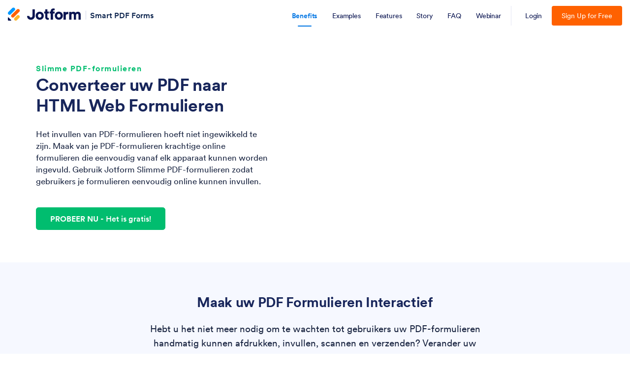

--- FILE ---
content_type: text/html; charset=UTF-8
request_url: https://www.jotform.com/nl/products/smart-pdf-forms/
body_size: 121858
content:
<!DOCTYPE html>
<!--[if lt IE 7]>      <html class="no-js lt-ie9 lt-ie8 lt-ie7"> <![endif]-->
<!--[if IE 7]>         <html class="no-js lt-ie9 lt-ie8"> <![endif]-->
<!--[if IE 8]>         <html class="no-js lt-ie9"> <![endif]-->
<!--[if gt IE 8]><!-->
<html class="no-js" lang="nl" jf-lang="nl" xml:lang="nl"> <!--<![endif]-->
<head>
<meta charset="utf-8">
<meta http-equiv="X-UA-Compatible" content="IE=edge">
<link rel="canonical" href="https://www.jotform.com/nl/products/smart-pdf-forms/" />
<meta name="google-site-verification" content="CG6F2CQMNJ3nvu1pdPuN7Ww_YcG1-0cMc06ntbB12wk" />
<meta name="p:domain_verify" content="7209b7ba3e51e7557ce33336c7e73d4b" />
<title>Jotform Slimme PDF-formulieren: Zet PDF's om in online HTML-formulieren</title>
<meta name="keywords" content="pdf-formulier converteren naar html, pdf converteren naar html-vorm, pdf converteren naar web-vorm, interactieve pdf-vorm maken">
<meta name="description" content="Wilt u uw PDF's interactief maken? Maak van uw PDF-bestanden HTML-webformulieren, zodat uw gebruikers geavanceerde formulieren kunnen invullen. U kunt ook uw PDF-indeling behouden!">
<meta name="viewport" content="width=device-width, initial-scale=1">
<meta name="robots" content="ALL" />
<meta property="og:url" content="https://www.jotform.com/nl/products/smart-pdf-forms/" />
<meta property="og:type" content="website" />
<meta property="og:title" content="Jotform Slimme PDF-formulieren: Zet PDF's om in online HTML-formulieren" />
<meta property="og:description" content="Wilt u uw PDF's interactief maken? Maak van uw PDF-bestanden HTML-webformulieren, zodat uw gebruikers geavanceerde formulieren kunnen invullen. U kunt ook uw PDF-indeling behouden!" />
<meta property="og:image" content="https://cdn.jotfor.ms/assets/img/landing/opengraph.png?v=1.0.0.0.b" />
<meta property="og:image:secure_url" content="https://cdn.jotfor.ms/assets/img/landing/opengraph.png?v=1.0.0.0.b" />
<meta property="og:image:width" content="1200" />
<meta property="og:image:height" content="628" />
<meta name="twitter:card" content="summary_large_image">
<meta name="twitter:site" content="@jotform">
<meta name="twitter:creator" content="@jotform">
<meta name="twitter:image" content="https://cdn.jotfor.ms/assets/img/landing/opengraph.png?v=1.0.0.0.b" />
<link rel="shortcut icon" href="https://cdn.jotfor.ms/assets/img/favicons/favicon-2021-light.png">
<link rel="apple-touch-icon" href="https://cdn.jotfor.ms/assets/img/favicons/apple-touch-icon.png">
<link rel="apple-touch-icon" sizes="180x180" href="https://cdn.jotfor.ms/assets/img/favicons/apple-touch-icon-180x180.png">
<link rel="apple-touch-icon-precomposed" href="https://cdn.jotfor.ms/assets/img/favicons/apple-touch-icon-precomposed.png">
<link rel="apple-touch-icon-precomposed" sizes="120x120" href="https://cdn.jotfor.ms/assets/img/favicons/apple-touch-icon-120x120-precomposed.png">
<link rel="apple-touch-icon-precomposed" sizes="152x152" href="https://cdn.jotfor.ms/assets/img/favicons/apple-touch-icon-152x152-precomposed.png"><link rel="preconnect" href="https://cdn.jotfor.ms?3.3.68153" crossorigin="" /><link rel="dns-prefetch" href="https://cdn.jotfor.ms" /><link rel="preload" href="https://cdn.jotfor.ms/fonts/circular/fonts/Circular-Book.woff2?3.3.68153" as="font" type="font/woff2" crossorigin="" /><link rel="preconnect" href="//www.googletagmanager.com" crossorigin="" /><link rel="preconnect" href="//events.jotform.com" crossorigin="" /><link rel="preload" href="https://cdn.jotfor.ms/fonts/?family=Circular&v=3.3.68153" as="style" onload="this.onload=null;this.rel='stylesheet'"><noscript><link rel="stylesheet" href="https://cdn.jotfor.ms/fonts/?family=Circular&v=3.3.68153"></noscript><link rel="alternate" href="https://www.jotform.com/tr/products/smart-pdf-forms/" hreflang="tr" />
<link rel="alternate" href="https://www.jotform.com/es/products/smart-pdf-forms/" hreflang="es" />
<link rel="alternate" href="https://www.jotform.com/pt/products/smart-pdf-forms/" hreflang="pt-br" />
<link rel="alternate" href="https://www.jotform.com/fr/products/smart-pdf-forms/" hreflang="fr" />
<link rel="alternate" href="https://www.jotform.com/de/products/smart-pdf-forms/" hreflang="de" />
<link rel="alternate" href="https://www.jotform.com/it/products/smart-pdf-forms/" hreflang="it" />
<link rel="alternate" href="https://www.jotform.com/bg/products/smart-pdf-forms/" hreflang="bg" />
<link rel="alternate" href="https://www.jotform.com/fi/products/smart-pdf-forms/" hreflang="fi" />
<link rel="alternate" href="https://www.jotform.com/nl/products/smart-pdf-forms/" hreflang="nl" />
<link rel="alternate" href="https://www.jotform.com/id/products/smart-pdf-forms/" hreflang="id" />
<link rel="alternate" href="https://www.jform.co.kr/products/smart-pdf-forms/" hreflang="ko" />
<link rel="alternate" href="https://www.jotform.com/ar/products/smart-pdf-forms/" hreflang="ar" />
<link rel="alternate" href="https://www.jotform.com/ja/products/smart-pdf-forms/" hreflang="ja" />
<link rel="alternate" href="https://www.jotform.com/pl/products/smart-pdf-forms/" hreflang="pl" />
<link rel="alternate" href="https://www.jotform.com/products/smart-pdf-forms/" hreflang="en" />
<link rel="alternate" href="https://www.jotform.com/products/smart-pdf-forms/" hreflang="x-default" />
<script type="text/javascript">if(!window.lang || window.lang === undefined) { window.lang = "nl-NL"}</script><script type="text/javascript">if(!window.username || window.username === undefined) { window.username = "guest_85d6478d56f61c06"}if(!window.landingName || window.landingName === undefined) {window.landingName = "products_smartPdfForms"}if(!window.abTestName || window.abTestName === undefined) {window.abTestName = "undefined"}if(!window.abTestVariation || window.abTestVariation === undefined) {window.abTestVariation = "undefined"}"use strict";function initLandingJFActions(){console.info("JFActions has been loaded.");var r=JotFormActions(window.landingName),c=null,a=(null==(t=window)?void 0:t.abTestVariation)||null,t=(null!=(t=window)&&t.abTestName&&a&&"undefined"!==a&&(c=JotFormActions(window.abTestName)).tick({actor:window.username,action:"pageview",target:a+"-"+window.document.location.href}),r.tick({actor:window.username,action:"pageview",target:window.document.location.href}),document.querySelectorAll("[data-jfa]")),s=["/enterprise(.*)"];null!==t&&Array.prototype.slice.call(t).map(function(i){i.addEventListener("click",function(t){for(var n=i.getAttribute("href"),o=0,e=0;e<s.length;e++)new RegExp(s[e]).test(n)&&o++;o?JotFormActions("enterprise-links").tick({location:window.location.pathname,actor:window.username,action:"click",target:this.dataset.jfa||this.innerHTML}):(r.tick({actor:window.username,action:"click",target:this.dataset.jfa||this.innerHTML}),window.abTestName&&c&&a&&"undefined"!==a&&c.tick({actor:window.username,action:"click",target:a+"-"+this.dataset.jfa}))})})}function isInViewport(t){var n,t=t.getBoundingClientRect();return!!(t.top||t.right||t.bottom||t.left||t.width||t.height||t.x||t.y)&&(n=t.top<=(window.innerHeight||document.documentElement.clientHeight)&&0<=t.top+t.height,t=t.left<=(window.innerWidth||document.documentElement.clientWidth)&&0<=t.left+t.width,n&&t)}function throttle(o,e){var i=null,r=null;return function t(n){r=n,i||(o(r),r=null,i=setTimeout(function(){i=null,r&&t(r)},e))}}function initMicrosoftSignupAbTestActions(){function n(t){var n=null==(n=window)?void 0:n.username,t=null==(t=t.target)||null==(t=t.dataset)?void 0:t.microsofSignup;n&&t&&null!=o&&o.tick({actor:null==(n=window)?void 0:n.username,action:"click",target:t})}var o=JotFormActions("microsoftSignup"),t=document.querySelector(".introSection-buttons"),e=document.querySelectorAll("\n    ".concat(".trioButton.forGoogle.google",",\n    ").concat(".trioButton.forFacebook.facebook",",\n    ").concat(".trioButton.forMicrosoft.microsoft"));e.forEach(function(t){t.addEventListener("click",n)}),t&&(e=null==(e=window)?void 0:e.username)&&o.tick({actor:e,action:"seen",target:"introSectionButtons"})}function initEnterpriseCommonPromoActions(){var n,t,o,e,i,r=JotFormActions("enterpriseCommonPromoInLandingPages");document.querySelector("#enterprise-common-section")&&(t=(n=document.querySelector("#enterprise-common-section")).querySelector("a"),o=!1,i=throttle(e=function(){var t;n&&isInViewport(n)&&!o&&(o=!0,(t=null==(t=window)?void 0:t.username)&&r.tick({actor:t,action:"seen",target:"enterpriseSection_"+window.utmSource}))},250),t.addEventListener("click",function(t){var n;(null==(n=window)?void 0:n.username)&&r.tick({actor:null==(n=window)?void 0:n.username,action:"click",target:"enterpriseSectionButton_"+window.utmSource})}),document.addEventListener("scroll",i),e())}function initUpgradeProspectsInfoPageVisits(){var t=JotFormActions("upgradeProspectsInfoPageVisits");["/security/","/enterprise/faq/","/enterprise/security/"].includes(window.location.pathname)&&t.tick({actor:null==(t=window)?void 0:t.username,action:"seen",target:window.location.pathname})}document.addEventListener("DOMContentLoaded",function(t){var n;"undefined"!=typeof JotFormActions?(initLandingJFActions(),initEnterpriseCommonPromoActions(),initUpgradeProspectsInfoPageVisits()):((n=document.createElement("script")).setAttribute("src","https://cdn.jotfor.ms/s/umd/latest/for-actions.js"),document.getElementsByTagName("head")[0].appendChild(n),n.onload=function(){window.JotFormActions=window["for-actions"],initLandingJFActions(),initEnterpriseCommonPromoActions(),initUpgradeProspectsInfoPageVisits()})});</script><style>/*! normalize.css v8.0.1 | MIT License | github.com/necolas/normalize.css */button,hr,input{overflow:visible}progress,sub,sup{vertical-align:baseline}a,button{background-color:transparent}html{line-height:1.15;-webkit-text-size-adjust:100%}body,h1,h2,h3,h4,h5,h6,p{margin:0}details,main{display:block}h1{font-size:2em}hr{box-sizing:content-box;height:0}code,kbd,pre,samp{font-family:monospace,monospace;font-size:1em}abbr[title]{border-bottom:none;-webkit-text-decoration:underline dotted;text-decoration:underline dotted}b,strong{font-weight:bolder}small{font-size:80%}sub,sup{font-size:75%;line-height:0;position:relative}sub{bottom:-.25em}sup{top:-.5em}img{border-style:none}button,input,optgroup,select,textarea{font-family:inherit;font-size:100%;line-height:1.15;margin:0}button,select{text-transform:none}[type=button],[type=reset],[type=submit],button{-webkit-appearance:button}[type=button]::-moz-focus-inner,[type=reset]::-moz-focus-inner,[type=submit]::-moz-focus-inner,button::-moz-focus-inner{border-style:none;padding:0}[type=button]:-moz-focusring,[type=reset]:-moz-focusring,[type=submit]:-moz-focusring,button:-moz-focusring{outline:ButtonText dotted 1px}fieldset{padding:.35em .75em .625em}legend{box-sizing:border-box;color:inherit;display:table;max-width:100%;padding:0;white-space:normal}textarea{overflow:auto}[type=checkbox],[type=radio]{box-sizing:border-box;padding:0}[type=number]::-webkit-inner-spin-button,[type=number]::-webkit-outer-spin-button{height:auto}[type=search]{-webkit-appearance:textfield;outline-offset:-2px}[type=search]::-webkit-search-decoration{-webkit-appearance:none}::-webkit-file-upload-button{-webkit-appearance:button;font:inherit}.introSection-buttons,:root{font-family:Circular,-apple-system,BlinkMacSystemFont,"Segoe UI",roboto,oxygen-sans,ubuntu,cantarell,"Helvetica Neue",sans-serif}summary{display:list-item}[hidden],template{display:none}button{background-image:none;cursor:pointer}ul{list-style:none;padding:0}input{border:none}.clearfix:after,.clearfix:before{content:" ";display:table}.clearfix:after{display:block;clear:both;height:1px;margin-top:-1px;visibility:hidden}.dn,body.modal-limit-open .modal.template-detail{display:none}*{box-sizing:border-box;text-rendering:optimizeLegibility;-webkit-font-smoothing:antialiased;-moz-osx-font-smoothing:grayscale;-moz-font-feature-settings:"liga","kern"}:root{font-size:16px;font-variant-numeric:lining-nums;font-feature-settings:"lnum";-webkit-overflow-scrolling:touch;font-variant-ligatures:no-common-ligatures}.introSection-buttons .trioButton,.jfButton,.jfButton:visited{font-size:1.125rem;text-align:center;text-decoration:none;cursor:pointer}main b,main strong{font-weight:700}.container{width:94%;max-width:1330px;margin:0 auto;position:relative;padding:0 1%}[class*="column twelve twelve"],[class*="column eight eight"],[class*="column seven seven"],[class*="column eleven eleven"],[class*="column five five"],[class*="column four four"],[class*="column ten ten"],[class*="column three three"],[class*="column two two"],[class*="column one one"],[class*="column nine nine"],[class*="column six six"]{width:100%}html.ENV-development img:not([alt]),html.ENV-development img[alt=""]{border:5px dashed red}.no-text,.text-truncate{white-space:nowrap;overflow:hidden}.no-text,.oh,.text-truncate{overflow:hidden}[class*="column five six"],[class*="column ten twelve"]{width:83.33333333%}[class*="column four five"],[class*="column eight ten"]{width:80%}[class*="column six eight"],[class*="column three four"],[class*="column nine twelve"]{width:75%}[class*="column six ten"],[class*="column three five"]{width:60%}[class*="column eight twelve"],[class*="column six nine"],[class*="column four six"],[class*="column two three"]{width:66.66666667%}[class*="column four ten"],[class*="column two five"]{width:40%}[class*="column six twelve"],[class*="column five ten"],[class*="column four eight"],[class*="column three six"],[class*="column two four"],[class*="column one two"]{width:50%}[class*="column four twelve"],[class*="column three nine"],[class*="column two six"],[class*="column one three"]{width:33.33333333%}[class*="column three twelve"],[class*="column two eight"],[class*="column one four"]{width:25%}[class*="column two ten"],[class*="column one five"]{width:20%}[class*="column two twelve"],[class*="column one six"]{width:16.66666667%}.vertical-align{top:50%;transform:translateY(-50%)}.dib{display:inline-block}.db,.line{display:block}.cp{cursor:pointer}.centeredDiv{margin-right:auto;margin-left:auto}.text-truncate{text-overflow:ellipsis}.no-text{text-indent:100%}[class*="column eleven twelve"]{width:91.66666667%}[class*="column ten eleven"]{width:90.90909091%}[class*="column nine ten"]{width:90%}[class*="column nine eleven"]{width:81.81818182%}[class*="column eight nine"]{width:88.88888889%}[class*="column eight eleven"]{width:72.72727273%}[class*="column seven eight"]{width:87.5%}[class*="column seven nine"]{width:77.77777778%}[class*="column seven ten"]{width:70%}[class*="column seven eleven"]{width:63.63636364%}[class*="column seven twelve"]{width:58.33333333%}[class*="column six seven"]{width:85.71428571%}[class*="column six eleven"]{width:54.54545455%}[class*="column five seven"]{width:71.42857143%}[class*="column five eight"]{width:62.5%}[class*="column five nine"]{width:55.55555556%}[class*="column five eleven"]{width:45.45454545%}[class*="column five twelve"]{width:41.66666667%}[class*="column four seven"]{width:57.14285714%}[class*="column four nine"]{width:44.44444444%}[class*="column four eleven"]{width:36.36363636%}[class*="column three seven"]{width:42.85714286%}[class*="column three eight"]{width:37.5%}[class*="column three ten"]{width:30%}[class*="column three eleven"]{width:27.27272727%}[class*="column two seven"]{width:28.57142857%}[class*="column two nine"]{width:22.22222222%}[class*="column two eleven"]{width:18.18181818%}[class*="column one seven"]{width:14.28571429%}[class*="column one eight"]{width:12.5%}[class*="column one nine"]{width:11.11111111%}[class*="column one ten"]{width:10%}[class*="column one eleven"]{width:9.09090909%}[class*="column one twelve"]{width:8.33333333%}@media screen and (min-width:769px) and (max-width:991px){[class*="laptop six eight"],[class*="laptop three four"]{width:75%}[class*="laptop two three"],[class*="laptop four six"]{width:66.66666667%}[class*="laptop one one"],[class*="laptop eight eight"],[class*="laptop seven seven"],[class*="laptop six six"],[class*="laptop five five"],[class*="laptop four four"],[class*="laptop three three"],[class*="laptop two two"]{width:100%}[class*="laptop three six"],[class*="laptop two four"],[class*="laptop one two"],[class*="laptop four eight"]{width:50%}[class*="laptop two six"],[class*="laptop one three"]{width:33.33333333%}[class*="laptop two eight"],[class*="laptop one four"]{width:25%}[class*="laptop seven eight"]{width:87.5%}[class*="laptop six seven"]{width:85.71428571%}[class*="laptop five six"]{width:83.33333333%}[class*="laptop five seven"]{width:71.42857143%}[class*="laptop five eight"]{width:62.5%}[class*="laptop four five"]{width:80%}[class*="laptop four seven"]{width:57.14285714%}[class*="laptop three five"]{width:60%}[class*="laptop three seven"]{width:42.85714286%}[class*="laptop three eight"]{width:37.5%}[class*="laptop two five"]{width:40%}[class*="laptop two seven"]{width:28.57142857%}[class*="laptop one five"]{width:20%}[class*="laptop one six"]{width:16.66666667%}[class*="laptop one seven"]{width:14.28571429%}[class*="laptop one eight"]{width:12.5%}}@media screen and (min-width:481px) and (max-width:768px){[class*="tablet four six"],[class*="tablet two three"]{width:66.66666667%}[class*="tablet six six"],[class*="tablet five five"],[class*="tablet four four"],[class*="tablet three three"],[class*="tablet two two"],[class*="tablet one one"]{width:100%}[class*="tablet three six"],[class*="tablet two four"],[class*="tablet one two"]{width:50%}[class*="tablet two six"],[class*="tablet one three"]{width:33.33333333%}[class*="tablet five six"]{width:83.33333333%}[class*="tablet four five"]{width:80%}[class*="tablet three four"]{width:75%}[class*="tablet three five"]{width:60%}[class*="tablet two five"]{width:40%}[class*="tablet one four"]{width:25%}[class*="tablet one five"]{width:20%}[class*="tablet one six"]{width:16.66666667%}}@media screen and (max-width:480px){[class*="mobile four four"],[class*="mobile three three"],[class*="mobile two two"],[class*="mobile one one"]{width:100%}[class*="mobile two four"],[class*="mobile one two"]{width:50%}[class*="mobile three four"]{width:75%}[class*="mobile two three"]{width:66.66666667%}[class*="mobile one three"]{width:33.33333333%}[class*="mobile one four"]{width:25%}}.column{float:left;margin:0;padding:0}.column.u-right{float:right}.column.u-center{float:none;margin:0 auto}.line:after,.line:before{content:" ";display:table}.line:after{clear:both}.jfButton,.jfButton:visited{border-width:1px;border-style:solid;color:#fff;border-color:#e2e2e2;background:#e2e2e2;font-weight:500;min-width:14.375rem;max-width:100%;outline:0!important;display:inline-block;border-radius:.375rem;padding:.9375rem 2rem;transition:all .2s;vertical-align:text-top}.jfButton[disabled=true]{pointer-events:none}.jfButton.green{background:#78BB07;color:#fff;border-color:#78BB07}.jfButton.green:hover{background:#88d408;border-color:#88d408}.jfButton.orange{background:#ff6100;color:#fff;border-color:#ff6100}.jfButton.orange:hover{background:#ff711a;border-color:#ff711a}.jfButton.orange-outline{background:0 0;color:#ff6100;border-color:#ff6100}.jfButton.orange-outline:hover{background:#ff6100;color:#fff;border-color:#ff6100}.jfButton.blue{background:#09f;color:#fff;border-color:#09f}.jfButton.blue:hover{background:#1aa3ff;border-color:#1aa3ff}.jfButton.blue-outline{background:0 0;color:#0096fa;border-color:#0096fa}.jfButton.blue-outline:hover{background:#09f;color:#fff;border-color:#09f}.jfButton.white{background:#fff;color:#0a1551;border-color:#fff}.jfButton.white:hover{background:#e6e6e6;border-color:#e6e6e6}.jfButton.white-outline{background:0 0;color:#fff;border-color:#fff}.jfButton.white-outline:hover{background:#fff;color:#0a1551;border-color:#fff}.jfButton.white-outline:hover svg path{fill:#0a1551;stroke:#0a1551}.jfButton.aqua{background:#4f9c95;color:#fff;border-color:#4f9c95}.jfButton.aqua:hover{background:#59aba4;border-color:#59aba4}.jfButton.navy{background:#0a1551;color:#fff;border-color:#0a1551}.jfButton.navy:hover{background:#152dac;border-color:#152dac}.jfButton.navy-outline{background:0 0;color:#0a1551;border-color:#0a1551}.jfButton.navy-outline:hover{background:#0a1551;color:#fff;border-color:#0a1551}.jfButton.red{background:#e66760;color:#fff;border-color:#e66760}.jfButton.red:hover{background:#e97c76;border-color:#e97c76}.jfButton.red-outline{background:0 0;color:#e66760;border-color:#e66760}.jfButton.red-outline:hover{background:#e66760;color:#fff;border-color:#e66760}.jfButton.product-ai{background:#7923DD;color:#fff;border-color:#7923DD}.jfButton.product-ai:hover{background:#621cb1;border-color:#621cb1}.buttons-group{margin:20px 0}.buttons-group .jfButton{margin-right:20px;margin-top:10px}.buttons-group .jfButton:last-child{margin-right:0}html[dir=rtl] .buttons-group .jfButton{margin-right:auto;margin-left:20px}html[dir=rtl] .buttons-group .jfButton:last-child{margin-left:auto}.introSection-buttons{position:relative;display:flex;flex-wrap:wrap;align-items:center;justify-content:center;max-width:23.25rem;text-align:center;width:auto;padding:1.5rem;border-radius:.625rem;background-color:#fff;border:1px solid #c8ceed;box-sizing:border-box;box-shadow:0 3px 0 #d2dbf2;margin:30px auto}.introSection-buttons.transparent{background-color:transparent;box-shadow:none;padding:0;border:0;max-width:19.375rem}.introSection-buttons.align-left{margin-left:0}html[dir=rtl] .introSection-buttons.align-left{margin-left:auto;margin-right:0}@media screen and (max-width:768px){.introSection-buttons.align-left{margin-left:auto}html[dir=rtl] .introSection-buttons.align-left{margin-left:auto;margin-right:auto}}.introSection-buttons .jfButton{width:100%}.introSection-buttons .trioButton{box-sizing:border-box;position:relative;display:flex;align-items:center;justify-content:center;width:100%;max-width:unset;border:0;padding:1rem;background-color:#0070f3;font-weight:500;transition:.2s;color:#fff;border-radius:7px}.introSection-buttons .trioButton:active{background-color:#2365E3;transform:translateY(2)}.introSection-buttons .trioButton:hover{background-color:#2365E3}.introSection-buttons .trioButton span{width:100%;text-align:center;padding-left:2.625rem;padding-right:2.625rem}.introSection-buttons .trioButton>svg{width:1.875rem;height:1.875rem;position:absolute;left:.9375rem;top:.625rem}html[dir=rtl] .introSection-buttons .trioButton>svg{left:auto;right:.9375rem}@media screen and (max-width:550px){.introSection-buttons .trioButton>svg{width:2rem;height:2rem}}@media screen and (max-width:375px){.introSection-buttons .trioButton{min-height:48px;padding:1rem .75rem}.introSection-buttons .trioButton span{padding-left:2rem;padding-right:2rem}.introSection-buttons .trioButton>svg{width:1.5rem;height:1.5rem;top:1rem}}.introSection-buttons .trioButton.signupCta{background-color:#ff6100;color:#fff}.introSection-buttons .trioButton.signupCta:active,.introSection-buttons .trioButton.signupCta:hover{background-color:#EE5B00}.introSection-buttons .trioButton.forGoogle{margin-bottom:.75rem}.introSection-buttons .trioButton.forGoogle>span{color:#fff}.introSection-buttons .trioButton.forGoogle>*{pointer-events:none}.introSection-buttons .trioButton.forFacebook.facebook{background-color:#4267b2;margin-bottom:.75rem}.introSection-buttons .trioButton.forFacebook.facebook:hover{background-color:#2E55A5}.introSection-buttons .trioButton.forFacebook.facebook>*{pointer-events:none}.introSection-buttons .trioButton.forMicrosoft.microsoft{background-color:#2e2e2e;margin-bottom:.75rem}.introSection-buttons .trioButton.forMicrosoft.microsoft:hover{background-color:#1a1a1a}.introSection-buttons .trioButton.forMicrosoft.microsoft>*{pointer-events:none}.introSection-buttons .trioButton.forApple.apple{background-color:#1C1C1C;margin-bottom:.75rem}.introSection-buttons .trioButton.forApple.apple:hover{background-color:#000}.introSection-buttons .trioButton.forApple.apple>*{pointer-events:none}.introSection-buttons .auth-or{margin:0 0 .75rem;position:relative;width:100%;transition:.2s;display:flex;align-items:center;justify-content:space-evenly}.introSection-buttons .auth-or:after,.introSection-buttons .auth-or:before{content:"";background:#c8ceed;height:1px;width:100%}.introSection-buttons .auth-or span{transition:.2s;font-weight:400;text-align:center;padding:0 8px;font-size:15px;color:rgba(36,53,106,.6);white-space:nowrap}.header-browser-ie .introSection-buttons .auth-or span{width:100%;display:inline-block}.introSection-buttons .bottom-free-text{background-color:transparent;border:none;display:block;margin-top:.75rem;color:rgba(36,53,106,.6);font-size:14px;font-weight:700;text-decoration:none;text-transform:uppercase;line-height:1}.introSection-buttons .sub-cta-text{display:flex;align-items:center;justify-content:center;width:100%;font-weight:400;font-size:1rem;color:#0a1551;margin:1.125rem 0 0}.introSection-buttons .sub-cta-text span{margin-right:.3125rem}.introSection-buttons .sub-cta-text a{color:#2C75F2;font-weight:500;text-decoration:none}.introSection-buttons .custom-button{margin-top:.75rem}.introSection-buttons.big-size{max-width:26.0625rem}.introSection-buttons.big-size .trioButton{padding:.75rem 1.375rem;min-height:3.875rem;font-size:1.3125rem}.introSection-buttons.big-size .trioButton.noIcon{padding:1.125rem 1.375rem}.introSection-buttons.big-size .trioButton span{text-align:left;padding-left:1.5625rem;padding-right:1.5625rem}html[dir=rtl] .introSection-buttons.big-size .trioButton span{text-align:right}.introSection-buttons.big-size .trioButton span.center{text-align:center}.introSection-buttons.big-size .trioButton>svg{position:relative;left:0;top:0;width:2.375rem;height:2.375rem}@media screen and (max-width:425px){.introSection-buttons.big-size .trioButton{padding:.75rem .825rem;font-size:1.25rem}}@media screen and (max-width:375px){.introSection-buttons.big-size .trioButton{padding:.75rem .825rem;font-size:1rem}.introSection-buttons.big-size .trioButton span{padding-left:1rem;padding-right:1rem}.introSection-buttons.big-size .trioButton>svg{width:2rem;height:2rem}}.introSection-sloganText{width:100%;margin-top:1.125rem;font-size:1.125rem;font-weight:400;color:#526e6e;display:inline-block;text-decoration:none}.single-header-cta{max-width:22rem;width:100%;text-align:center;margin:2.25rem auto}.single-header-cta .jfButton{max-width:100%}.single-header-cta.align-left{margin-left:0;text-align:left}html.dark-mode .introSection-buttons.transparent .auth-or span{background:#292f42;color:#fff}html.dark-mode .introSection-buttons.transparent .auth-or:after{background:#848dab}html.dark-mode .introSection-buttons.transparent .bottom-free-text{color:#fff}@media screen and (max-width:768px){.single-header-cta.align-left{text-align:center;margin-left:auto}.introSection-buttons{margin-top:1.25rem}}body.modal-limit-open,html.limit-modal-opened body{overflow:hidden}body.modal-limit-open header.jfHeader{z-index:14}.Landing--LimitModal-close-icon{cursor:pointer;position:fixed;top:.875rem;right:1.25rem;border:none;z-index:99999;outline:0;width:2.5rem;height:2.5rem;color:#000;background-color:#e0e0e0;border-radius:50%}.Landing--LimitModal-close-icon:after,.Landing--LimitModal-close-icon:before{content:"";position:relative;top:calc(50% + 1px);left:50%;width:1.5rem;height:.1875rem;margin-left:-.75rem;margin-top:-.1875rem;display:block;border-radius:.25rem;background:#000;transform:rotate(45deg)}.Landing--LimitModal-close-icon:before{transform:rotate(-45deg)}.Landing--LimitModal-container{display:block;width:600px;max-width:94%;max-height:94%;overflow:auto;position:fixed;left:50%;top:50%;transform:translate(-50%,-50%);background:#fff;z-index:99998;border-radius:.375rem;box-shadow:0 0 .625rem .3125rem #6b6b6b;text-align:center;padding:1.875rem 1.5625rem}.Landing--LimitModal-limit-icon{margin-bottom:1.25rem}.Landing--LimitModal-limit-icon span{width:2.375rem;height:2.375rem;background:#db001b;border-radius:50%;color:#fff;text-align:center;display:block;position:absolute;left:50%;right:50%;font-weight:700;margin:-30px 0 0 16px;font-size:1.1875rem;line-height:200%}.Landing--LimitModal-iconheader{margin-bottom:1.25rem;font-size:1.375rem;font-weight:700}.Landing--LimitModal-text{color:#545454;font-weight:500;font-size:1.125rem;margin:0 0 1.25rem}.Landing--LimitModal-text a{color:#1fa2ff;text-decoration:underline}.Landing--LimitModal-btn-group{display:block;width:100%;padding:1.5625rem 0}.qa.js-faq-filtered .container .group .button-wrapper.notCollapsible,.qa.js-faq-filtered .list li[data-active=false],.questions.js-faq-filtered .container .group .button-wrapper.notCollapsible,.questions.js-faq-filtered .list li[data-active=false]{display:none}.Landing--LimitModal-btn-group a{font-weight:500;background:#01bd6f;padding:.75rem 2.5rem;border-radius:.375rem;color:#fff;text-decoration:none}.Landing--LimitModal:before{content:"";width:100%;height:100%;position:fixed;top:0;left:0;background:rgba(0,0,0,.65);z-index:99997}.questions-enterprise .qa,.questions-enterprise .questions{background:#f3f3fe}.questions-enterprise .qa .fields .subtitle,.questions-enterprise .questions .fields .subtitle{color:#0a1551;text-align:center;font-size:32px;font-style:normal;font-weight:700;line-height:44px;letter-spacing:-.67px;margin-bottom:1.5rem}.qa.js-faq-filtered,.questions.js-faq-filtered{min-height:31.25rem;overflow:hidden}@media screen and (max-width:1300px){.qa.js-faq-filtered .container,.questions.js-faq-filtered .container{padding:0 2rem}}@media screen and (max-width:480px){.qa.js-faq-filtered .container,.questions.js-faq-filtered .container{padding:0 1rem}}.qa.js-faq-filtered .container .group,.questions.js-faq-filtered .container .group{width:100%}.qa.js-faq-filtered .list,.questions.js-faq-filtered .list{width:100%;padding:0;margin:8px 0}.qa.js-faq-filtered .list li .qa-question,.qa.js-faq-filtered .list li div[itemprop=text],.questions.js-faq-filtered .list li .qa-question,.questions.js-faq-filtered .list li div[itemprop=text]{position:relative;z-index:0;word-break:break-word}.qa.js-faq-filtered .list li mark,.questions.js-faq-filtered .list li mark{position:relative;z-index:-1;background-color:#fae186;border-radius:10px;padding:0 5px;margin-left:-5px;margin-right:-5px}.qa.js-faq-filtered .faq-filter-area,.questions.js-faq-filtered .faq-filter-area{width:100%;margin-bottom:1.875rem}.qa.js-faq-filtered .faq-filter-area .filter-input-content,.questions.js-faq-filtered .faq-filter-area .filter-input-content{background-image:url("data:image/svg+xml;charset=UTF-8,%3csvg xmlns='http://www.w3.org/2000/svg' width='22.55' height='22.119'%3e%3cdefs/%3e%3cg%3e%3cpath fill='%230a1551' stroke='transparent' stroke-miterlimit='10' d='M19.21 21.216l-3.6-3.6a9.44 9.44 0 01-5.626 1.849A9.481 9.481 0 01.5 9.98 9.481 9.481 0 019.98.5a9.481 9.481 0 019.482 9.481 9.434 9.434 0 01-1.5 5.115l3.683 3.684a1.373 1.373 0 010 1.942l-.495.495a1.368 1.368 0 01-.971.4 1.366 1.366 0 01-.969-.401zM3.948 9.98a6.033 6.033 0 006.032 6.033 6.033 6.033 0 006.034-6.033A6.033 6.033 0 009.98 3.946 6.033 6.033 0 003.948 9.98z' /%3e%3c/g%3e%3c/svg%3e");background-repeat:no-repeat;background-position:.3125rem .625rem;max-width:27.1875rem;width:100%;margin-left:.625rem;margin-right:auto;display:flex;align-items:flex-start;justify-content:center}@media screen and (max-width:768px){.qa.js-faq-filtered .faq-filter-area .filter-input-content,.questions.js-faq-filtered .faq-filter-area .filter-input-content{background-size:1.25rem 1.25rem;background-position:.3125rem .625rem;margin-left:0;max-width:unset}}.questions-enterprise .qa.js-faq-filtered .faq-filter-area .filter-input-content,.questions-enterprise .questions.js-faq-filtered .faq-filter-area .filter-input-content{background-image:url("data:image/svg+xml,%3Csvg width='24' height='25' viewBox='0 0 24 25' fill='none' xmlns='http://www.w3.org/2000/svg'%3E%3Cpath fill-rule='evenodd' clip-rule='evenodd' d='M15.7626 17.4608C14.3152 18.6035 12.4872 19.2854 10.5 19.2854C5.80558 19.2854 2 15.4798 2 10.7854C2 6.09098 5.80558 2.2854 10.5 2.2854C15.1944 2.2854 19 6.09098 19 10.7854C19 12.7726 18.3181 14.6006 17.1754 16.048C17.1862 16.0578 17.1967 16.0679 17.2071 16.0783L21.7071 20.5783C22.0976 20.9688 22.0976 21.602 21.7071 21.9925C21.3166 22.383 20.6834 22.383 20.2929 21.9925L15.7929 17.4925C15.7825 17.4821 15.7724 17.4716 15.7626 17.4608ZM17 10.7854C17 14.3753 14.0899 17.2854 10.5 17.2854C6.91015 17.2854 4 14.3753 4 10.7854C4 7.19555 6.91015 4.2854 10.5 4.2854C14.0899 4.2854 17 7.19555 17 10.7854Z' fill='%236C73A8'/%3E%3C/svg%3E%0A");background-size:1.5rem 1.5rem;background-position:1rem .75rem;margin-left:0;margin-right:0;max-width:39.25rem}html[dir=rtl] .qa.js-faq-filtered .faq-filter-area .filter-input-content,html[dir=rtl] .questions.js-faq-filtered .faq-filter-area .filter-input-content{margin-left:auto;margin-right:.625rem;background-position:center right .625rem}.qa.js-faq-filtered .faq-filter-area .js-filter-input,.questions.js-faq-filtered .faq-filter-area .js-filter-input{padding:.625rem .625rem .625rem 2.5rem;color:#000;font-weight:700;font-size:20px;width:100%;margin:0;background-color:transparent;border:0;border-bottom:1px solid #5e72a1}@media screen and (max-width:768px){.qa.js-faq-filtered .faq-filter-area .js-filter-input,.questions.js-faq-filtered .faq-filter-area .js-filter-input{font-size:16px}}.questions-enterprise .qa.js-faq-filtered .faq-filter-area .js-filter-input,.questions-enterprise .questions.js-faq-filtered .faq-filter-area .js-filter-input{padding:.75rem 1rem .75rem 3.25rem;border-radius:2rem;border:1px solid #c8ceed;line-height:1.5rem}html[dir=rtl] .qa.js-faq-filtered .faq-filter-area .js-filter-input,html[dir=rtl] .questions.js-faq-filtered .faq-filter-area .js-filter-input{margin-left:auto;margin-right:.625rem;padding:.625rem 2.5rem .625rem .625rem}.qa.js-faq-filtered .faq-filter-area .js-filter-input:focus,.questions.js-faq-filtered .faq-filter-area .js-filter-input:focus{outline:0;border-bottom-color:#384461}.questions-enterprise .qa.js-faq-filtered .faq-filter-area .js-filter-input:focus,.questions-enterprise .questions.js-faq-filtered .faq-filter-area .js-filter-input:focus{border-color:#7b8ad4}.qa.js-faq-filtered .faq-filter-area .js-filter-input::placeholder,.questions.js-faq-filtered .faq-filter-area .js-filter-input::placeholder{font-weight:400;color:#5e72a1;opacity:1}.qa.js-faq-filtered .faq-filter-area .js-no-result,.questions.js-faq-filtered .faq-filter-area .js-no-result{font-size:20px;margin-top:1.875rem}.qa.js-faq-filtered .faq-filter-area .js-no-result p,.questions.js-faq-filtered .faq-filter-area .js-no-result p{margin:0}.qa.js-faq-filtered.no-result .faq-filter-area .js-no-result,.questions.js-faq-filtered.no-result .faq-filter-area .js-no-result{display:block}.qa.js-faq-filtered.faq-filtered h3:not(.qa-question),.qa.js-faq-filtered.faq-filtered h4:not(.qa-question),.qa.js-faq-filtered.faq-filtered h5:not(.qa-question),.qa.js-faq-filtered.faq-filtered h6:not(.qa-question),.questions.js-faq-filtered.faq-filtered h3:not(.qa-question),.questions.js-faq-filtered.faq-filtered h4:not(.qa-question),.questions.js-faq-filtered.faq-filtered h5:not(.qa-question),.questions.js-faq-filtered.faq-filtered h6:not(.qa-question){display:none}.qa.js-faq-filtered.isCollapsible,.questions.js-faq-filtered.isCollapsible{padding:0 0 4rem}.questions-enterprise .qa.js-faq-filtered.isCollapsible,.questions-enterprise .questions.js-faq-filtered.isCollapsible{padding:2.5rem 1rem}.qa.js-faq-filtered.isCollapsible .group,.questions.js-faq-filtered.isCollapsible .group{max-width:56.25rem;margin:0 auto}.qa.js-faq-filtered.isCollapsible .group .button-wrapper,.questions.js-faq-filtered.isCollapsible .group .button-wrapper{text-align:center;width:100%;display:none}.qa.js-faq-filtered.isCollapsible .group .button-wrapper.isVisible,.questions.js-faq-filtered.isCollapsible .group .button-wrapper.isVisible{display:block}.qa.js-faq-filtered.isCollapsible .group .button-wrapper .jfButton,.questions.js-faq-filtered.isCollapsible .group .button-wrapper .jfButton{margin:1.25rem auto;padding:13px 32px}@media screen and (max-width:768px){.qa.js-faq-filtered .faq-filter-area .js-no-result,.questions.js-faq-filtered .faq-filter-area .js-no-result{font-size:16px}.qa.js-faq-filtered.isCollapsible .group .button-wrapper .jfButton,.questions.js-faq-filtered.isCollapsible .group .button-wrapper .jfButton{font-size:16px;min-width:12rem;padding:.75rem 2rem}}.qa.js-faq-filtered.isCollapsible .group .faq-filter-area,.questions.js-faq-filtered.isCollapsible .group .faq-filter-area{margin-bottom:2.5rem}.questions-enterprise .qa.js-faq-filtered.isCollapsible .group .faq-filter-area,.questions-enterprise .questions.js-faq-filtered.isCollapsible .group .faq-filter-area{margin-bottom:1.5rem;display:flex;align-items:center;justify-content:center;flex-direction:column}.qa.js-faq-filtered.isCollapsible .group .qa-wrapper:not(.js-no-result),.questions.js-faq-filtered.isCollapsible .group .qa-wrapper:not(.js-no-result){border-bottom:1px solid #c8ceed;position:relative}.qa.js-faq-filtered.isCollapsible .group .qa-wrapper:not(.js-no-result).qa-hidden,.questions.js-faq-filtered.isCollapsible .group .qa-wrapper:not(.js-no-result).qa-hidden{display:none}.qa.js-faq-filtered.isCollapsible .group .qa-question,.questions.js-faq-filtered.isCollapsible .group .qa-question{color:#0a1551;font-size:1rem;line-height:150%;font-weight:500;margin:1.5rem 0;padding-right:2rem;text-align:left}html[dir=rtl] .qa.js-faq-filtered.isCollapsible .group .qa-question,html[dir=rtl] .questions.js-faq-filtered.isCollapsible .group .qa-question{padding-left:2rem;padding-right:0;text-align:right}.questions-enterprise html[dir=rtl] .qa.js-faq-filtered.isCollapsible .group .qa-question,.questions-enterprise html[dir=rtl] .questions.js-faq-filtered.isCollapsible .group .qa-question{padding-left:0}@media screen and (max-width:768px){.qa.js-faq-filtered.isCollapsible .group .qa-question,.questions.js-faq-filtered.isCollapsible .group .qa-question{font-size:16px}}.questions-enterprise .qa.js-faq-filtered.isCollapsible .group .qa-question,.questions-enterprise .questions.js-faq-filtered.isCollapsible .group .qa-question{font-size:1rem;font-weight:500;line-height:1.5rem;margin:.75rem 0;padding-right:0}@media screen and (min-width:768px){.qa.js-faq-filtered.isCollapsible .group .qa-question,.questions.js-faq-filtered.isCollapsible .group .qa-question{font-size:1.25rem}.questions-enterprise .qa.js-faq-filtered.isCollapsible .group .qa-question,.questions-enterprise .questions.js-faq-filtered.isCollapsible .group .qa-question{font-size:1.25rem;margin:1.375rem 0}}.qa.js-faq-filtered.isCollapsible .group .qa-answer,.questions.js-faq-filtered.isCollapsible .group .qa-answer{color:#0a1551;font-size:20px;font-weight:400;line-height:1.66;padding-bottom:1.25rem;transition:.1s ease}.qa.js-faq-filtered.isCollapsible .group .qa-answer a,.questions.js-faq-filtered.isCollapsible .group .qa-answer a{color:#2470e9;text-decoration:underline}.qa.js-faq-filtered.isCollapsible .group .qa-answer p,.questions.js-faq-filtered.isCollapsible .group .qa-answer p{margin:8px 0}.qa .qa-wrapper .qa-answer p,.qa.js-faq-filtered.isCollapsible .group .qa-answer p:first-child,.questions .qa-wrapper .qa-answer p,.questions.js-faq-filtered.isCollapsible .group .qa-answer p:first-child{margin:0}@media screen and (max-width:768px){.qa.js-faq-filtered.isCollapsible .group .qa-answer,.questions.js-faq-filtered.isCollapsible .group .qa-answer{font-size:16px}}.questions-enterprise .qa.js-faq-filtered.isCollapsible .group .qa-answer,.questions-enterprise .questions.js-faq-filtered.isCollapsible .group .qa-answer{padding-left:3rem}html[dir=rtl] .questions-enterprise .qa.js-faq-filtered.isCollapsible .group .qa-answer,html[dir=rtl] .questions-enterprise .questions.js-faq-filtered.isCollapsible .group .qa-answer{padding-left:0}.qa.js-faq-filtered.isCollapsible .qa-wrapper:not(.js-no-result) .question-wrapper,.questions.js-faq-filtered.isCollapsible .qa-wrapper:not(.js-no-result) .question-wrapper{position:relative;cursor:pointer;box-sizing:border-box;width:100%;display:flex;justify-content:space-between;align-items:flex-start;padding-inline-end:2rem}.questions-enterprise .qa.js-faq-filtered.isCollapsible .qa-wrapper:not(.js-no-result) .question-wrapper,.questions-enterprise .questions.js-faq-filtered.isCollapsible .qa-wrapper:not(.js-no-result) .question-wrapper{padding-right:0;padding-left:3rem}.questions-enterprise html[dir=rtl] .qa.js-faq-filtered.isCollapsible .qa-wrapper:not(.js-no-result) .question-wrapper,.questions-enterprise html[dir=rtl] .questions.js-faq-filtered.isCollapsible .qa-wrapper:not(.js-no-result) .question-wrapper{padding-right:1.5rem;padding-left:0}.qa.js-faq-filtered.isCollapsible .qa-wrapper:not(.js-no-result) .question-wrapper .collapse,.questions.js-faq-filtered.isCollapsible .qa-wrapper:not(.js-no-result) .question-wrapper .collapse{content:"";cursor:pointer;pointer-events:none;background-image:url("data:image/svg+xml;charset=UTF-8,%3csvg width='25' height='26' viewBox='0 0 25 26' fill='none' xmlns='http://www.w3.org/2000/svg'%3e%3cpath d='M1.5 12.75H24' stroke='%230a1551' stroke-width='2' stroke-linecap='round'/%3e%3cpath d='M12.5 1.75L12.5 24.25' stroke='%230a1551' stroke-width='2' stroke-linecap='round'/%3e%3c/svg%3e");background-repeat:no-repeat;width:1.5625rem;height:2.5rem;background-position:center;background-size:100%;position:absolute;inset-inline-end:0;inset-block-start:12px;top:50%;transform:translateY(-50%)}.questions-enterprise .qa.js-faq-filtered.isCollapsible .qa-wrapper:not(.js-no-result) .question-wrapper .collapse,.questions-enterprise .questions.js-faq-filtered.isCollapsible .qa-wrapper:not(.js-no-result) .question-wrapper .collapse{background-image:url("data:image/svg+xml,%3Csvg width='20' height='21' viewBox='0 0 20 21' fill='none' xmlns='http://www.w3.org/2000/svg'%3E%3Cpath fill-rule='evenodd' clip-rule='evenodd' d='M10.8333 4.45205C10.8333 3.99181 10.4602 3.61871 9.99992 3.61871C9.53968 3.61871 9.16659 3.99181 9.16659 4.45205V9.45205H4.16659C3.70635 9.45205 3.33325 9.82514 3.33325 10.2854C3.33325 10.7456 3.70635 11.1187 4.16659 11.1187H9.16659V16.1187C9.16659 16.579 9.53968 16.952 9.99992 16.952C10.4602 16.952 10.8333 16.579 10.8333 16.1187V11.1187H15.8333C16.2935 11.1187 16.6666 10.7456 16.6666 10.2854C16.6666 9.82514 16.2935 9.45205 15.8333 9.45205H10.8333V4.45205Z' fill='%23343C6A'/%3E%3C/svg%3E%0A");left:0;width:2.5rem;height:2.5rem;background-size:1.25rem;transition:.1s ease}.qa.js-faq-filtered.isCollapsible .qa-wrapper:not(.js-no-result) .qa-answer,.questions.js-faq-filtered.isCollapsible .qa-wrapper:not(.js-no-result) .qa-answer{max-height:0;opacity:0;padding-bottom:0;pointer-events:none;transition:.1s all ease}.qa.js-faq-filtered.isCollapsible .qa-wrapper:not(.js-no-result).isSelected .question-wrapper .collapse,.questions.js-faq-filtered.isCollapsible .qa-wrapper:not(.js-no-result).isSelected .question-wrapper .collapse{background-image:url("data:image/svg+xml,%3Csvg width='25' height='26' viewBox='0 0 25 2' fill='none' xmlns='http://www.w3.org/2000/svg'%3E%3Cpath d='M1.5 1H24' stroke='%230a1551' stroke-width='2' stroke-linecap='round'/%3E%3Cpath d='M1.5 1H24' stroke='%230a1551' stroke-width='2' stroke-linecap='round'/%3E%3C/svg%3E%0A")}.questions-enterprise .qa.js-faq-filtered.isCollapsible .qa-wrapper:not(.js-no-result).isSelected .question-wrapper .collapse,.questions-enterprise .questions.js-faq-filtered.isCollapsible .qa-wrapper:not(.js-no-result).isSelected .question-wrapper .collapse{background-image:url("data:image/svg+xml,%3Csvg width='20' height='21' viewBox='0 0 20 21' fill='none' xmlns='http://www.w3.org/2000/svg'%3E%3Cpath fill-rule='evenodd' clip-rule='evenodd' d='M3.33325 10.2854C3.33325 9.82518 3.70635 9.45209 4.16659 9.45209H15.8333C16.2935 9.45209 16.6666 9.82518 16.6666 10.2854C16.6666 10.7457 16.2935 11.1188 15.8333 11.1188H4.16659C3.70635 11.1188 3.33325 10.7457 3.33325 10.2854Z' fill='%230066C3'/%3E%3C/svg%3E%0A")}.questions-enterprise .qa.js-faq-filtered.isCollapsible .qa-wrapper:not(.js-no-result).isSelected .question-wrapper .qa-question,.questions-enterprise .questions.js-faq-filtered.isCollapsible .qa-wrapper:not(.js-no-result).isSelected .question-wrapper .qa-question{color:#0066c3}.qa.js-faq-filtered.isCollapsible .qa-wrapper:not(.js-no-result).isSelected .qa-answer,.questions.js-faq-filtered.isCollapsible .qa-wrapper:not(.js-no-result).isSelected .qa-answer{max-height:unset;opacity:1;padding-bottom:1.25rem;pointer-events:all;transition:.1s all ease}.qa.notCollapsible .group,.questions.notCollapsible .group{width:100%;max-width:56.25rem;margin-left:auto;margin-right:auto}.qa.notCollapsible .qa-wrapper,.questions.notCollapsible .qa-wrapper{background:#fff;box-shadow:0 6px 20px rgba(40,51,95,.08);border-radius:8px;padding:2rem;margin-bottom:1.5rem;position:relative;text-align:left}html[dir=rtl] .qa.notCollapsible .qa-wrapper,html[dir=rtl] .questions.notCollapsible .qa-wrapper{text-align:right}.qa.notCollapsible .qa-wrapper .qa-question,.questions.notCollapsible .qa-wrapper .qa-question{position:relative;color:#0a1551;font-size:20px;margin-bottom:.5rem;margin-top:0;font-weight:500;line-height:1.7}.qa.notCollapsible .qa-wrapper .qa-answer,.questions.notCollapsible .qa-wrapper .qa-answer{color:#0a1551;font-size:18px;font-weight:400;line-height:1.7;position:relative;cursor:text}@media screen and (max-width:768px){.qa.notCollapsible .qa-wrapper .qa-question,.questions.notCollapsible .qa-wrapper .qa-question{font-size:18px}.qa.notCollapsible .qa-wrapper .qa-answer,.questions.notCollapsible .qa-wrapper .qa-answer{font-size:16px}}.qa .qa-wrapper .qa-answer ol,.questions .qa-wrapper .qa-answer ol{list-style:decimal;padding-left:2.5rem}html[dir=rtl] .qa .qa-wrapper .qa-answer ol,html[dir=rtl] .questions .qa-wrapper .qa-answer ol{padding-right:2.5rem;padding-left:0}.qa .qa-wrapper .qa-answer ol li,.questions .qa-wrapper .qa-answer ol li{list-style:decimal}.qa .qa-wrapper .qa-answer ul,.questions .qa-wrapper .qa-answer ul{list-style:disc;padding-left:2rem}html[dir=rtl] .qa .qa-wrapper .qa-answer ul,html[dir=rtl] .questions .qa-wrapper .qa-answer ul{padding-right:2rem;padding-left:0}.qa .qa-wrapper .qa-answer ul li,.questions .qa-wrapper .qa-answer ul li{list-style:disc}.faq-list-wrapper-element>li{list-style-type:none}.newLayout.questions.js-faq-filtered.isCollapsible .group .qa-wrapper:not(.js-no-result){border:0}.newLayout.questions.js-faq-filtered.isCollapsible .qa-wrapper:not(.js-no-result) .question-wrapper{padding-inline-end:0;padding-inline-start:36px}.newLayout.questions.js-faq-filtered.isCollapsible .qa-wrapper:not(.js-no-result) .question-wrapper .collapse{background-image:url("data:image/svg+xml,%3Csvg xmlns='http://www.w3.org/2000/svg' width='24' height='24' fill='none' viewBox='0 0 24 24'%3E%3Cpath fill='%230075E3' fill-rule='evenodd' d='M13 5a1 1 0 1 0-2 0v6H5a1 1 0 1 0 0 2h6v6a1 1 0 1 0 2 0v-6h6a1 1 0 1 0 0-2h-6V5Z' clip-rule='evenodd'/%3E%3C/svg%3E");width:24px;height:24px;inset-inline-end:inherit;margin-inline-start:-36px}.newLayout.questions.js-faq-filtered.isCollapsible .qa-wrapper:not(.js-no-result).isSelected .question-wrapper .collapse{background-image:url("data:image/svg+xml,%3Csvg xmlns='http://www.w3.org/2000/svg' width='24' height='24' fill='none' viewBox='0 0 24 24'%3E%3Cpath fill='%230075E3' fill-rule='evenodd' d='M4 12a1 1 0 0 1 1-1h14a1 1 0 1 1 0 2H5a1 1 0 0 1-1-1Z' clip-rule='evenodd'/%3E%3C/svg%3E")}.newLayout.questions.js-faq-filtered.isCollapsible .group .qa-question{color:#0a1551;font-size:20px;font-weight:500;line-height:28px;letter-spacing:-.34px;margin:20px 0}@media screen and (max-width:1024px){.newLayout.questions.js-faq-filtered.isCollapsible .group .qa-question{font-size:18px;line-height:24px}}.newLayout.questions.js-faq-filtered.isCollapsible .group .qa-answer{color:#6c73a8;font-size:16px;line-height:24px;letter-spacing:-.18px;padding:0 0 0 36px}html[dir=rtl] .newLayout.questions.js-faq-filtered.isCollapsible .group .qa-answer{padding:0 36px 0 0}.newLayout.questions .faq-filter-area{display:none}@media screen and (max-width:480px){.newLayout.questions .container{padding:0}}.faq-grouped-wrapper{border-radius:16px;border:1px solid #E3E5F5}.faq-grouped-wrapper .faq-group-section:last-child .faq-group-content,.faq-grouped-wrapper .faq-group-section:last-child:not(.isSelected) .faq-group-header{border-bottom:0}.faq-grouped-wrapper .faq-group-section.isSelected .faq-group-header .faq-group-icon{transform:rotate(90deg)}.faq-grouped-wrapper .faq-group-section:first-child .faq-group-header{border-radius:16px 16px 0 0}.faq-grouped-wrapper .faq-group-section:last-child .faq-group-header{border-radius:0 0 16px 16px}.faq-grouped-wrapper .faq-group-header{padding:24px 32px;display:flex;align-items:center;gap:8px;background-color:#F9F9FF;border-bottom:1px solid #E3E5F5;cursor:pointer}.faq-grouped-wrapper .faq-group-icon svg{width:24px;height:24px;fill:#6C73A8}.faq-grouped-wrapper .faq-group-title{color:#0A1551;font-size:20px;font-weight:500;line-height:28px;letter-spacing:-.34px}.faq-grouped-wrapper .faq-group-content{padding:24px 32px;display:none}.faq-grouped-wrapper .faq-group-content.isVisible{display:block;border-bottom:1px solid #E3E5F5}.questions.isGrouped .container{width:100%;max-width:100%;padding:0}.questions.isGrouped .container .group{max-width:100%}.video-component-wrapper{display:flex;flex-direction:column;margin-top:2rem}.video-component-wrapper .vidwrap{position:relative;background:#fff;cursor:pointer;z-index:0;max-height:420px;max-width:640px;margin:0 auto;box-shadow:0 0 10px 0 rgba(0,0,0,.5)}.video-component-wrapper .vidwrap .play.medium{transform:scale(1.6) translate(-50%,-50%)}.video-component-wrapper .vidwrap .play.large{transform:scale(2) translate(-50%,-50%)}.video-component-wrapper .vidwrap:hover .play{transform:scale(1.2) translate(-50%,-50%)}.video-component-wrapper .vidwrap:hover .play.medium{transform:scale(2) translate(-50%,-50%)}.video-component-wrapper .vidwrap:hover .play.large{transform:scale(2.4) translate(-50%,-50%)}.video-component-wrapper .vidwrap.bordered{border:16px solid #fff}.video-component-wrapper .vidwrap.radius-corner{border-radius:12px}.video-component-wrapper .vidwrap.radius-corner iframe,.video-component-wrapper .vidwrap.radius-corner img,.video-component-wrapper .vidwrap.radius-corner picture,.video-component-wrapper .vidwrap.radius-corner picture source{border-radius:6px}@media screen and (max-width:1024px){.video-component-wrapper .vidwrap.bordered{border-width:12px}.video-component-wrapper .vidwrap.radius-corner{border-radius:8px}.video-component-wrapper .vidwrap.radius-corner iframe,.video-component-wrapper .vidwrap.radius-corner img,.video-component-wrapper .vidwrap.radius-corner picture,.video-component-wrapper .vidwrap.radius-corner picture source{border-radius:2px}}@media screen and (max-width:768px){.video-component-wrapper .vidwrap.bordered{border-width:8px}.video-component-wrapper .vidwrap.radius-corner{border-radius:6px}}.video-component-wrapper .play{width:3.5rem;height:2.625rem;position:absolute;top:50%;left:50%;transform-origin:left top;transform:translate(-50%,-50%);background:#f10000;border-radius:50%/10%;transition:all 150ms ease-out;border:0}.video-component-wrapper .play:before{background:inherit;border-radius:5%/50%;bottom:9%;content:"";left:-5%;position:absolute;right:-5%;top:9%}.video-component-wrapper .play:after{content:"";width:0;height:0;position:absolute;top:50%;left:50%;transform:translate(-50%,-50%);font-size:1rem;border-style:solid;border-width:.5em 0 .5em 1em;border-color:transparent transparent transparent #fff}html[dir=rtl] .video-component-wrapper .play:after{rotate:180deg;transform:translate(50%,50%)}.video-component-wrapper img,.video-component-wrapper picture,.video-component-wrapper picture source{width:100%;height:auto;display:block;max-height:420px}.video-component-wrapper .ytIframe{display:none;z-index:2;position:absolute;left:0;top:0;right:0;bottom:0;width:100%;height:100%;max-height:420px}.video-component-wrapper .ytIframe.playing{display:block}.video-component-wrapper .yt-tn__picture.playing{position:relative;visibility:hidden;opacity:0;pointer-events:none;z-index:-1}.video-component-wrapper .bottom-play{margin:1.5rem auto 0;width:max-content}.video-component-wrapper .bottom-play.playing{opacity:0;pointer-events:none}section.professional-services-generic-section-wrapper{padding:0!important;background:#f3f3fe}section.professional-services-generic-section-wrapper.darkMode{background:#0a1551}section.professional-services-generic-section-wrapper.darkMode .professional-services-generic-section.container .description,section.professional-services-generic-section-wrapper.darkMode .professional-services-generic-section.container .main-title{color:#fff}section.professional-services-generic-section-wrapper.darkMode .professional-services-generic-section.container .item-list li{color:#fff}section.professional-services-generic-section-wrapper.darkMode .professional-services-generic-section.container .button-section .learn-more{background:#303c77;color:#fff}section.professional-services-generic-section-wrapper.darkMode .professional-services-generic-section.container .button-section .learn-more:hover{background:#18235c}section.professional-services-generic-section-wrapper.darkMode .professional-services-generic-section.container .button-section .learn-more:focus{background:#303c77}section.professional-services-generic-section-wrapper .professional-services-generic-section.container{padding:5rem 1rem;display:flex;max-width:60rem;flex-direction:column;align-items:center;justify-content:center}section.professional-services-generic-section-wrapper .professional-services-generic-section.container .sup-title-wrapper{display:inline-flex;padding:.5rem 1rem;background:#64b200;border-radius:10.125rem;margin-bottom:1.75rem}section.professional-services-generic-section-wrapper .professional-services-generic-section.container .sup-title-wrapper .sup-title-visual{display:block;width:1.25rem;height:auto;margin-right:.5rem}html[dir=rtl] section.professional-services-generic-section-wrapper .professional-services-generic-section.container .sup-title-wrapper .sup-title-visual{margin-right:unset;margin-left:.5rem}section.professional-services-generic-section-wrapper .professional-services-generic-section.container .sup-title-wrapper .sup-title{color:#fff;font-size:1rem;font-style:normal;font-weight:500;line-height:1.5rem;letter-spacing:-.18px}section.professional-services-generic-section-wrapper .professional-services-generic-section.container .main-title{color:#0a1551;text-align:center;font-size:3rem;font-style:normal;font-weight:700;line-height:4rem;letter-spacing:-1.01px;margin-bottom:1.75rem}section.professional-services-generic-section-wrapper .professional-services-generic-section.container .description{color:#0a1551;text-align:center;font-size:1.25rem;font-style:normal;font-weight:400;line-height:1.75rem;letter-spacing:-.34px;margin-bottom:2.25rem}section.professional-services-generic-section-wrapper .professional-services-generic-section.container .item-list{margin:0;display:flex;flex-wrap:wrap;flex-direction:column;align-items:center;justify-content:center;padding:0 0 2.25rem;width:100%;max-width:282px}@media screen and (min-width:640px){section.professional-services-generic-section-wrapper.darkMode .professional-services-generic-section.container .item-list,section.professional-services-generic-section-wrapper.darkMode .professional-services-generic-section.container .item-list li+li{border-color:#6c73a8}section.professional-services-generic-section-wrapper .professional-services-generic-section.container .item-list{margin:0 0 2.5rem;padding:1rem 0;flex-direction:row;border-top:1px solid;border-color:#c8ceed;width:auto;max-width:inherit}}section.professional-services-generic-section-wrapper .professional-services-generic-section.container .item-list li{color:#0a1551;display:flex;box-sizing:border-box;padding:.5rem;line-height:1.5rem;width:100%}@media screen and (min-width:640px){section.professional-services-generic-section-wrapper .professional-services-generic-section.container .item-list li{padding:.5rem 2.5rem;width:auto}section.professional-services-generic-section-wrapper .professional-services-generic-section.container .item-list li+li{border-left:1px solid;border-color:#c8ceed}html[dir=rtl] section.professional-services-generic-section-wrapper .professional-services-generic-section.container .item-list li+li{border-left:none;border-right:1px solid}}section.professional-services-generic-section-wrapper .professional-services-generic-section.container .item-list li>img{width:1.5rem;height:auto;margin-right:.75rem}html[dir=rtl] section.professional-services-generic-section-wrapper .professional-services-generic-section.container .item-list li>img{margin-right:unset;margin-left:.75rem}section.professional-services-generic-section-wrapper .professional-services-generic-section.container .button-section{display:flex;align-items:center;justify-self:center}section.professional-services-generic-section-wrapper .professional-services-generic-section.container .button-section .contact-sales{transition:.2s all;display:flex;min-width:12.5rem;padding:1rem;justify-content:center;align-items:center;margin:0 .375rem;font-size:1.125rem;font-style:normal;font-weight:400;line-height:1.5rem;letter-spacing:-.25px;border-radius:.25rem;background:#0075e3;color:#fff;outline-style:solid;outline-color:rgba(119,207,255,.5)}section.professional-services-generic-section-wrapper .professional-services-generic-section.container .button-section .contact-sales:hover{background:#0066c3}section.professional-services-generic-section-wrapper .professional-services-generic-section.container .button-section .contact-sales:focus{background:#0075e3;outline-width:3px}section.professional-services-generic-section-wrapper .professional-services-generic-section.container .button-section .learn-more{transition:.2s all;display:flex;min-width:12.5rem;padding:1rem;justify-content:center;align-items:center;margin:0 .375rem;font-size:1.125rem;font-style:normal;font-weight:400;line-height:1.5rem;letter-spacing:-.25px;border-radius:.25rem;background:#dadef3;color:#0a1551;outline-style:solid;outline-color:rgba(227,229,245,.5)}section.professional-services-generic-section-wrapper .professional-services-generic-section.container .button-section .learn-more:hover{background:#c8ceed}section.professional-services-generic-section-wrapper .professional-services-generic-section.container .button-section .learn-more:focus{background:#dadef3;outline-width:3px}#enterprise-common-section.enterpriseContactSection{box-sizing:border-box;background-color:#fff;display:flex;flex-direction:column;padding:36px 12px;width:100%}@media screen and (min-width:768px){#enterprise-common-section.enterpriseContactSection{padding:56px 16px}}#enterprise-common-section.enterpriseContactSection.darkMode{background-color:#f3f3fe}#enterprise-common-section.enterpriseContactSection .enterpriseSection{display:flex;align-items:center;justify-content:center;margin:0 0 12px}#enterprise-common-section.enterpriseContactSection .enterpriseSection .enterpriseTitle{font-weight:700;font-size:14px;line-height:16px;color:#485fd3}#enterprise-common-section.enterpriseContactSection .enterpriseSection .enterpriseIcon{display:inline-block;width:16px;height:16px;background-image:url("data:image/svg+xml,%3Csvg width='24' height='24' viewBox='0 0 24 24' fill='none' xmlns='http://www.w3.org/2000/svg'%3E%3Cpath fill-rule='evenodd' clip-rule='evenodd' d='M7.99342 19.2974L8.42247 19.469C8.45308 19.4812 8.48402 19.4521 8.4736 19.4208C7.8607 17.5821 6.41789 16.1393 4.57921 15.5264C4.54794 15.516 4.51877 15.5469 4.53101 15.5775L4.70263 16.0066C5.13522 17.0881 4.56821 18.3106 3.4632 18.6789L3.27017 18.7433C2.77288 18.909 2.23293 18.8932 1.74623 18.6985L1.62227 18.6489C0.642476 18.257 0 17.308 0 16.2528V4C0 1.79086 1.79086 0 4 0H20C22.2091 0 24 1.79086 24 4V20C24 22.2091 22.2091 24 20 24H7.74724C6.69197 24 5.74301 23.3575 5.35109 22.3777L5.30151 22.2538C5.10683 21.7671 5.09096 21.2271 5.25672 20.7298L5.32107 20.5368C5.6894 19.4318 6.91195 18.8648 7.99342 19.2974ZM3.99962 13.9997C3.99962 13.9997 4.49962 11.9997 5.99962 10.9997C7.49962 9.99966 7.99962 10.9997 7.99962 10.9997C7.99962 10.9997 9.99962 3.99966 19.9996 3.99966C19.9996 13.9997 12.9996 15.9997 12.9996 15.9997C12.9996 15.9997 13.9996 16.4997 12.9996 17.9997C11.9996 19.4997 9.99962 19.9997 9.99962 19.9997C9.99962 16.6859 7.31334 13.9997 3.99962 13.9997ZM13.5 12C14.3284 12 15 11.3284 15 10.5C15 9.67157 14.3284 9 13.5 9C12.6716 9 12 9.67157 12 10.5C12 11.3284 12.6716 12 13.5 12Z' fill='%23596ED7'/%3E%3C/svg%3E%0A");background-repeat:no-repeat;background-position:center;background-size:16px;margin:0 12px 0 0}html[dir=rtl] #enterprise-common-section.enterpriseContactSection .enterpriseSection .enterpriseIcon{margin:0 0 0 12px}@media screen and (min-width:768px){#enterprise-common-section.enterpriseContactSection .enterpriseSection .enterpriseTitle{font-size:18px;line-height:24px}#enterprise-common-section.enterpriseContactSection .enterpriseSection .enterpriseIcon{width:24px;height:24px;background-size:24px}}#enterprise-common-section.enterpriseContactSection .mainTitle{font-weight:700;text-align:center;margin:0 0 16px;font-size:24px;line-height:28px;background:linear-gradient(to right,#000c4f 20%,#3854e0 40%,#3854e0 43%,#000c4f 80%);background-size:200% auto;background-position:200% center;background-repeat:repeat;color:#000;background-clip:text;text-fill-color:transparent;-webkit-background-clip:text;-webkit-text-fill-color:transparent;animation:mainTitleShine 4s linear infinite}@media screen and (min-width:768px){#enterprise-common-section.enterpriseContactSection .mainTitle{font-size:32px;line-height:48px}}@media screen and (min-width:1024px){#enterprise-common-section.enterpriseContactSection{padding:110px 24px}#enterprise-common-section.enterpriseContactSection .mainTitle{font-size:46px;line-height:64px}}#enterprise-common-section.enterpriseContactSection .descriptionSection{font-weight:400;font-size:14px;line-height:18px;text-align:center;color:#0a1551;margin:0 16px 0 0}@media screen and (min-width:768px){#enterprise-common-section.enterpriseContactSection .descriptionSection{font-size:16px;line-height:24px}}@media screen and (min-width:1024px){#enterprise-common-section.enterpriseContactSection .descriptionSection{font-size:20px;line-height:30px}}#enterprise-common-section.enterpriseContactSection .buttonSection{margin:28px 0 0;display:flex;align-items:center;justify-content:center;flex-direction:column}#enterprise-common-section.enterpriseContactSection .buttonSection .contactSales{white-space:nowrap;display:inline-block;padding:12px 36px;background:#0a1551;border-radius:4px;font-weight:500;font-size:14px;line-height:18px;text-align:center;color:#fff;text-decoration:none;transition:.2s all;margin:0 0 12px}#enterprise-common-section.enterpriseContactSection .buttonSection .contactSales:focus,#enterprise-common-section.enterpriseContactSection .buttonSection .contactSales:hover{background:#050c34}@media screen and (min-width:768px){#enterprise-common-section.enterpriseContactSection .buttonSection .contactSales{min-width:310px;font-size:18px;line-height:24px;padding:15px 48px}}#enterprise-common-section.enterpriseContactSection .buttonSection .learnMore{white-space:nowrap;display:flex;align-items:center;justify-content:center;padding:8px 16px;font-family:inherit;font-weight:500;font-size:14px;line-height:16px;text-align:center;letter-spacing:-.006em;color:#343c6a;border-radius:4px;text-decoration:none;transition:.2s all}@media screen and (min-width:768px){#enterprise-common-section.enterpriseContactSection .buttonSection .learnMore{padding:10px 16px}}#enterprise-common-section.enterpriseContactSection .buttonSection .learnMore::after{content:"";display:inline-block;background-image:url("data:image/svg+xml,%3Csvg width='9' height='14' viewBox='0 0 9 14' fill='none' xmlns='http://www.w3.org/2000/svg'%3E%3Cpath fill-rule='evenodd' clip-rule='evenodd' d='M0.910734 0.57733C1.23617 0.251893 1.76381 0.251893 2.08925 0.57733L7.92258 6.41066C8.24802 6.7361 8.24802 7.26374 7.92258 7.58917L2.08925 13.4225C1.76381 13.7479 1.23617 13.7479 0.910734 13.4225C0.585297 13.0971 0.585297 12.5694 0.910734 12.244L6.15481 6.99992L0.910734 1.75584C0.585297 1.4304 0.585297 0.902767 0.910734 0.57733Z' fill='%23343C6A'/%3E%3C/svg%3E%0A");background-repeat:no-repeat;background-position:center;width:20px;height:20px;transition:.2s all}html[dir=rtl] #enterprise-common-section.enterpriseContactSection .buttonSection .learnMore::after{transform:rotate(180deg)}#enterprise-common-section.enterpriseContactSection .buttonSection .learnMore:focus::after,#enterprise-common-section.enterpriseContactSection .buttonSection .learnMore:hover::after{transform:translateX(8px);-webkit-transform:translateX(8px)}html[dir=rtl] #enterprise-common-section.enterpriseContactSection .buttonSection .learnMore:focus::after,html[dir=rtl] #enterprise-common-section.enterpriseContactSection .buttonSection .learnMore:hover::after{transform:translateX(-8px) rotate(180deg);-webkit-transform:translateX(-8px) rotate(180deg)}@keyframes mainTitleShine{to{background-position:0 center}}button[loader=false]{cursor:pointer}button[loader=false] *{pointer-events:none}.jfl--template-loader{width:100%;height:calc(100% - 3px);display:flex;align-items:center;justify-content:center;gap:6px;background-color:rgba(0,0,0,.5);position:absolute;top:0;left:0;z-index:1}.jfl--template-loader .loader-item{width:.75rem;height:.75rem;border-radius:50%;background:#E3E5F5}.jfl--template-loader .loader-item:nth-child(1){animation:bouncingLoader .4s alternate infinite cubic-bezier(.6,.05,.15,.95)}.jfl--template-loader .loader-item:nth-child(2){animation:bouncingLoader .4s .1s alternate cubic-bezier(.6,.05,.15,.95) infinite backwards}.jfl--template-loader .loader-item:nth-child(3){animation:bouncingLoader .4s .2s alternate cubic-bezier(.6,.05,.15,.95) infinite backwards}@media (prefers-reduced-motion:reduce){.jfl--template-loader .loader-item:nth-child(1),.jfl--template-loader .loader-item:nth-child(2),.jfl--template-loader .loader-item:nth-child(3){animation-iteration-count:1}}@keyframes bouncingLoader{0%{transform:translate3d(0,10px,0) scale(1.2,.85)}100%{transform:translate3d(0,-20px,0) scale(.9,1.1)}}.sr-only{position:absolute;width:1px;height:1px;padding:0;margin:-1px;overflow:hidden;clip:rect(0,0,0,0);border:0}img.lazyload:not([src]){visibility:hidden}img.lazyload,img.lazyloading{opacity:0;transition:all .2s linear}img.lazyloaded{visibility:visible;opacity:1}</style><script type="text/javascript">"use strict";function _regeneratorRuntime(){_regeneratorRuntime=function(){return i};var i={},e=Object.prototype,u=e.hasOwnProperty,t="function"==typeof Symbol?Symbol:{},n=t.iterator||"@@iterator",r=t.asyncIterator||"@@asyncIterator",o=t.toStringTag||"@@toStringTag";function a(e,t,r){return Object.defineProperty(e,t,{value:r,enumerable:!0,configurable:!0,writable:!0}),e[t]}try{a({},"")}catch(e){a=function(e,t,r){return e[t]=r}}function c(e,t,r,n){var o,a,i,c,t=t&&t.prototype instanceof d?t:d,t=Object.create(t.prototype),n=new L(n||[]);return t._invoke=(o=e,a=r,i=n,c="suspendedStart",function(e,t){if("executing"===c)throw new Error("Generator is already running");if("completed"===c){if("throw"===e)throw t;return S()}for(i.method=e,i.arg=t;;){var r=i.delegate;if(r){r=function e(t,r){var n=t.iterator[r.method];if(void 0===n){if(r.delegate=null,"throw"===r.method){if(t.iterator.return&&(r.method="return",r.arg=void 0,e(t,r),"throw"===r.method))return l;r.method="throw",r.arg=new TypeError("The iterator does not provide a 'throw' method")}return l}n=s(n,t.iterator,r.arg);if("throw"===n.type)return r.method="throw",r.arg=n.arg,r.delegate=null,l;n=n.arg;return n?n.done?(r[t.resultName]=n.value,r.next=t.nextLoc,"return"!==r.method&&(r.method="next",r.arg=void 0),r.delegate=null,l):n:(r.method="throw",r.arg=new TypeError("iterator result is not an object"),r.delegate=null,l)}(r,i);if(r){if(r===l)continue;return r}}if("next"===i.method)i.sent=i._sent=i.arg;else if("throw"===i.method){if("suspendedStart"===c)throw c="completed",i.arg;i.dispatchException(i.arg)}else"return"===i.method&&i.abrupt("return",i.arg);c="executing";r=s(o,a,i);if("normal"===r.type){if(c=i.done?"completed":"suspendedYield",r.arg===l)continue;return{value:r.arg,done:i.done}}"throw"===r.type&&(c="completed",i.method="throw",i.arg=r.arg)}}),t}function s(e,t,r){try{return{type:"normal",arg:e.call(t,r)}}catch(e){return{type:"throw",arg:e}}}i.wrap=c;var l={};function d(){}function f(){}function p(){}var t={},h=(a(t,n,function(){return this}),Object.getPrototypeOf),h=h&&h(h(b([]))),m=(h&&h!==e&&u.call(h,n)&&(t=h),p.prototype=d.prototype=Object.create(t));function v(e){["next","throw","return"].forEach(function(t){a(e,t,function(e){return this._invoke(t,e)})})}function y(i,c){var t;this._invoke=function(r,n){function e(){return new c(function(e,t){!function t(e,r,n,o){var a,e=s(i[e],i,r);if("throw"!==e.type)return(r=(a=e.arg).value)&&"object"==_typeof(r)&&u.call(r,"__await")?c.resolve(r.__await).then(function(e){t("next",e,n,o)},function(e){t("throw",e,n,o)}):c.resolve(r).then(function(e){a.value=e,n(a)},function(e){return t("throw",e,n,o)});o(e.arg)}(r,n,e,t)})}return t=t?t.then(e,e):e()}}function g(e){var t={tryLoc:e[0]};1 in e&&(t.catchLoc=e[1]),2 in e&&(t.finallyLoc=e[2],t.afterLoc=e[3]),this.tryEntries.push(t)}function w(e){var t=e.completion||{};t.type="normal",delete t.arg,e.completion=t}function L(e){this.tryEntries=[{tryLoc:"root"}],e.forEach(g,this),this.reset(!0)}function b(t){if(t){var r,e=t[n];if(e)return e.call(t);if("function"==typeof t.next)return t;if(!isNaN(t.length))return r=-1,(e=function e(){for(;++r<t.length;)if(u.call(t,r))return e.value=t[r],e.done=!1,e;return e.value=void 0,e.done=!0,e}).next=e}return{next:S}}function S(){return{value:void 0,done:!0}}return a(m,"constructor",f.prototype=p),a(p,"constructor",f),f.displayName=a(p,o,"GeneratorFunction"),i.isGeneratorFunction=function(e){e="function"==typeof e&&e.constructor;return!!e&&(e===f||"GeneratorFunction"===(e.displayName||e.name))},i.mark=function(e){return Object.setPrototypeOf?Object.setPrototypeOf(e,p):(e.__proto__=p,a(e,o,"GeneratorFunction")),e.prototype=Object.create(m),e},i.awrap=function(e){return{__await:e}},v(y.prototype),a(y.prototype,r,function(){return this}),i.AsyncIterator=y,i.async=function(e,t,r,n,o){void 0===o&&(o=Promise);var a=new y(c(e,t,r,n),o);return i.isGeneratorFunction(t)?a:a.next().then(function(e){return e.done?e.value:a.next()})},v(m),a(m,o,"Generator"),a(m,n,function(){return this}),a(m,"toString",function(){return"[object Generator]"}),i.keys=function(r){var e,n=[];for(e in r)n.push(e);return n.reverse(),function e(){for(;n.length;){var t=n.pop();if(t in r)return e.value=t,e.done=!1,e}return e.done=!0,e}},i.values=b,L.prototype={constructor:L,reset:function(e){if(this.prev=0,this.next=0,this.sent=this._sent=void 0,this.done=!1,this.delegate=null,this.method="next",this.arg=void 0,this.tryEntries.forEach(w),!e)for(var t in this)"t"===t.charAt(0)&&u.call(this,t)&&!isNaN(+t.slice(1))&&(this[t]=void 0)},stop:function(){this.done=!0;var e=this.tryEntries[0].completion;if("throw"===e.type)throw e.arg;return this.rval},dispatchException:function(r){if(this.done)throw r;var n=this;function e(e,t){return a.type="throw",a.arg=r,n.next=e,t&&(n.method="next",n.arg=void 0),!!t}for(var t=this.tryEntries.length-1;0<=t;--t){var o=this.tryEntries[t],a=o.completion;if("root"===o.tryLoc)return e("end");if(o.tryLoc<=this.prev){var i=u.call(o,"catchLoc"),c=u.call(o,"finallyLoc");if(i&&c){if(this.prev<o.catchLoc)return e(o.catchLoc,!0);if(this.prev<o.finallyLoc)return e(o.finallyLoc)}else if(i){if(this.prev<o.catchLoc)return e(o.catchLoc,!0)}else{if(!c)throw new Error("try statement without catch or finally");if(this.prev<o.finallyLoc)return e(o.finallyLoc)}}}},abrupt:function(e,t){for(var r=this.tryEntries.length-1;0<=r;--r){var n=this.tryEntries[r];if(n.tryLoc<=this.prev&&u.call(n,"finallyLoc")&&this.prev<n.finallyLoc){var o=n;break}}var a=(o=o&&("break"===e||"continue"===e)&&o.tryLoc<=t&&t<=o.finallyLoc?null:o)?o.completion:{};return a.type=e,a.arg=t,o?(this.method="next",this.next=o.finallyLoc,l):this.complete(a)},complete:function(e,t){if("throw"===e.type)throw e.arg;return"break"===e.type||"continue"===e.type?this.next=e.arg:"return"===e.type?(this.rval=this.arg=e.arg,this.method="return",this.next="end"):"normal"===e.type&&t&&(this.next=t),l},finish:function(e){for(var t=this.tryEntries.length-1;0<=t;--t){var r=this.tryEntries[t];if(r.finallyLoc===e)return this.complete(r.completion,r.afterLoc),w(r),l}},catch:function(e){for(var t=this.tryEntries.length-1;0<=t;--t){var r,n,o=this.tryEntries[t];if(o.tryLoc===e)return"throw"===(r=o.completion).type&&(n=r.arg,w(o)),n}throw new Error("illegal catch attempt")},delegateYield:function(e,t,r){return this.delegate={iterator:b(e),resultName:t,nextLoc:r},"next"===this.method&&(this.arg=void 0),l}},i}function _typeof(e){return(_typeof="function"==typeof Symbol&&"symbol"==typeof Symbol.iterator?function(e){return typeof e}:function(e){return e&&"function"==typeof Symbol&&e.constructor===Symbol&&e!==Symbol.prototype?"symbol":typeof e})(e)}function asyncGeneratorStep(e,t,r,n,o,a,i){try{var c=e[a](i),u=c.value}catch(e){return void r(e)}c.done?t(u):Promise.resolve(u).then(n,o)}function _asyncToGenerator(c){return function(){var e=this,i=arguments;return new Promise(function(t,r){var n=c.apply(e,i);function o(e){asyncGeneratorStep(n,t,r,o,a,"next",e)}function a(e){asyncGeneratorStep(n,t,r,o,a,"throw",e)}o(void 0)})}}function _defineProperty(e,t,r){return t in e?Object.defineProperty(e,t,{value:r,enumerable:!0,configurable:!0,writable:!0}):e[t]=r,e}document.addEventListener("DOMContentLoaded",function(){document.querySelector.bind(document),document.querySelectorAll.bind(document);LandingJS.init()});var LandingJS={landingName:window.landingName||"landing",onStartInitialized:!1,onStartTriggered:!1,handleCloneGTMAction:function(e,t){if(e&&t){window.dataLayer=window.dataLayer||[];var r=isNaN(e)?"slug":"id";try{window.dataLayer.push(_defineProperty({event:t},r,e))}catch(e){console.warn("GTM dataLayer push failed:",e)}}},handleFormUserConvert:function(){var t=_asyncToGenerator(_regeneratorRuntime().mark(function e(n){var o=this;return _regeneratorRuntime().wrap(function(e){for(;;)switch(e.prev=e.next){case 0:return e.abrupt("return",new Promise(function(e,t){var r=n.target||n.currentTarget;window.user&&"object"===_typeof(window.user)&&window.user.account_type&&window.user.account_type.name&&"FORM_USER"===window.user.account_type.name?("function"==typeof window.JotFormActions&&window.user.email&&new window.JotFormActions("form-user-migrator").tick({actor:window.user.email,action:"form-user-migration",target:r}),fetch("/API/formuser/convertAccount?forceLogin=1&appName=listings",{method:"POST",headers:{"Content-Type":"application/json"}}).then(function(e){return e.json()}).then(function(){o.converted=!0,e()}).catch(function(e){console.error("Error:",e),t(e)})):e()}));case 1:case"end":return e.stop()}},e)}));return function(e){return t.apply(this,arguments)}}(),handleTemplateClone:function(e,t,r,n,o,a){if(window.user)return 400===r.status&&null!=(r=r.data)&&r.limit?(this.showFormLimitModal(a),this.resetLoaderUI(e,t),!1):(this.resetLoaderUI(e,t),window.location.href=n,this.handleCloneGTMAction(o,"clone".concat(a)),!0)},setupLoader:function(e){var t=e.innerHTML;if(e.getAttribute("loader")){var t=e.querySelector("strong").innerHTML,r=e.querySelector("img").parentElement,n=(r.parentNode.style.position="relative",document.createElement("div"));n.className="jfl--template-loader";for(var o=0;o<3;o++){var a=document.createElement("div");a.className="loader-item",n.appendChild(a)}r.appendChild(n),e.classList.add("jfl--loading"),e.querySelector("strong").innerHTML="Please wait...".locale(),e.style.pointerEvents="none"}else e.innerHTML="Please wait...".locale();return t},resetLoaderUI:function(e,t){e.getAttribute("loader")?(document.querySelectorAll(".jfl--template-loader").forEach(function(e){return e.remove()}),e.classList.remove("jfl--loading"),e.querySelector("strong").innerHTML=t,e.style.pointerEvents="unset",e.style.cursor="pointer"):e.innerHTML=t},executeCloneOperation:function(){var i=_asyncToGenerator(_regeneratorRuntime().mark(function e(t,r,n,o,a,i){var c,u,s;return _regeneratorRuntime().wrap(function(e){for(;;)switch(e.prev=e.next){case 0:if(n){e.next=3;break}return console.error("Element is undefined in executeCloneOperation"),e.abrupt("return",!1);case 3:return event.preventDefault(),c=this.setupLoader(n),e.prev=5,e.next=8,this.handleFormUserConvert(event);case 8:return e.next=10,fetch(t,{method:"POST",headers:{"Content-Type":"application/x-www-form-urlencoded"},body:r});case 10:return u=e.sent,e.next=13,u.json();case 13:return u=e.sent,s=o(u),e.abrupt("return",this.handleTemplateClone(n,c,u,s,a,i));case 18:return e.prev=18,e.t0=e.catch(5),console.error("Error :: ".concat(i.toLowerCase(),"Clone"),e.t0),this.resetLoaderUI(n,c),e.abrupt("return",!1);case 23:case"end":return e.stop()}},e,this,[[5,18]])}));return function(e,t,r,n,o,a){return i.apply(this,arguments)}}(),formClone:function(){var t=_asyncToGenerator(_regeneratorRuntime().mark(function e(t){var r,n,o,a=arguments;return _regeneratorRuntime().wrap(function(e){for(;;)switch(e.prev=e.next){case 0:if(r=1<a.length&&void 0!==a[1]?a[1]:"classic",n=2<a.length&&void 0!==a[2]?a[2]:"",event&&event.currentTarget){e.next=5;break}return console.error("Event or event.currentTarget is undefined in formClone"),e.abrupt("return");case 5:return o=window.location.pathname.includes("/microsoft-teams-forms/"),n=o?"?integration=microsoft-teams":n,o=(isNaN(t)?"action=cloneForm&slug=".concat(t,"&source=landing&context=landing&theme="):"action=cloneForm&formID=".concat(parseInt(t),"&source=landing&context=landing&theme=")).concat(r),e.abrupt("return",this.executeCloneOperation("/form-templates/api",o,event.currentTarget,function(e){return"/build/".concat(e.data.form.id).concat(n)},t,"Form"));case 9:case"end":return e.stop()}},e,this)}));return function(e){return t.apply(this,arguments)}}(),appTemplateClone:function(){var t=_asyncToGenerator(_regeneratorRuntime().mark(function e(t){return _regeneratorRuntime().wrap(function(e){for(;;)switch(e.prev=e.next){case 0:if(event&&event.currentTarget){e.next=3;break}return console.error("Event or event.currentTarget is undefined in appTemplateClone"),e.abrupt("return");case 3:return e.abrupt("return",this.executeCloneOperation("/app-templates/api","action=useTemplate&id=".concat(t),event.currentTarget,function(e){return"/app/build/".concat(e.data.id)},t,"App"));case 4:case"end":return e.stop()}},e,this)}));return function(e){return t.apply(this,arguments)}}(),approvalTemplateClone:function(){var t=_asyncToGenerator(_regeneratorRuntime().mark(function e(t){return _regeneratorRuntime().wrap(function(e){for(;;)switch(e.prev=e.next){case 0:if(event&&event.currentTarget){e.next=3;break}return console.error("Event or event.currentTarget is undefined in approvalTemplateClone"),e.abrupt("return");case 3:return e.abrupt("return",this.executeCloneOperation("/workflow-templates/api","action=useTemplate&id=".concat(t),event.currentTarget,function(e){return"/workflow/".concat(e.data.id)},t,"Workflow"));case 4:case"end":return e.stop()}},e,this)}));return function(e){return t.apply(this,arguments)}}(),tableTemplateClone:function(){var t=_asyncToGenerator(_regeneratorRuntime().mark(function e(t){return _regeneratorRuntime().wrap(function(e){for(;;)switch(e.prev=e.next){case 0:if(event&&event.currentTarget){e.next=3;break}return console.error("Event or event.currentTarget is undefined in tableTemplateClone"),e.abrupt("return");case 3:return e.abrupt("return",this.executeCloneOperation("/table-templates/api","action=useTemplate&id=".concat(t),event.currentTarget,function(e){return"/tables/".concat(e.data.id)},t,"Table"));case 4:case"end":return e.stop()}},e,this)}));return function(e){return t.apply(this,arguments)}}(),signTemplateClone:function(){var t=_asyncToGenerator(_regeneratorRuntime().mark(function e(t){return _regeneratorRuntime().wrap(function(e){for(;;)switch(e.prev=e.next){case 0:if(event&&event.currentTarget){e.next=3;break}return console.error("Event or event.currentTarget is undefined in signTemplateClone"),e.abrupt("return");case 3:return e.abrupt("return",this.executeCloneOperation("/pdf-templates/api","action=cloneESignTemplate&id=".concat(t,"&source=landing&context=landing&signable=true"),event.currentTarget,function(e){return"/sign/".concat(e.data.formID)},t,"Sign"));case 4:case"end":return e.stop()}},e,this)}));return function(e){return t.apply(this,arguments)}}(),pdfTemplateClone:function(){var t=_asyncToGenerator(_regeneratorRuntime().mark(function e(t){return _regeneratorRuntime().wrap(function(e){for(;;)switch(e.prev=e.next){case 0:if(event&&event.currentTarget){e.next=3;break}return console.error("Event or event.currentTarget is undefined in pdfTemplateClone"),e.abrupt("return");case 3:return e.abrupt("return",this.executeCloneOperation("/pdf-templates/api","action=logCloneContext&id=".concat(t,"&source=landing&context=landing"),event.currentTarget,function(){return"/pdf-editor/new/".concat(t)},t,"PDF"));case 4:case"end":return e.stop()}},e,this)}));return function(e){return t.apply(this,arguments)}}(),boardTemplateClone:function(){var t=_asyncToGenerator(_regeneratorRuntime().mark(function e(t){return _regeneratorRuntime().wrap(function(e){for(;;)switch(e.prev=e.next){case 0:if(event&&event.currentTarget){e.next=3;break}return console.error("Event or event.currentTarget is undefined in boardTemplateClone"),e.abrupt("return");case 3:return e.abrupt("return",this.executeCloneOperation("/board-templates/api","action=useTemplate&id=".concat(t),event.currentTarget,function(e){return"/boards/".concat(e.data.id)},t,"Board"));case 4:case"end":return e.stop()}},e,this)}));return function(e){return t.apply(this,arguments)}}(),getPortalRoot:function(){return document.getElementById("templates-portal-root")||this.createPortalRoot()},createPortalRoot:function(){var e=document.createElement("div");return e.id="templates-portal-root",document.body.appendChild(e),e},showFormLimitModal:function(e){return window["for-limit-dialog"].openFormLimitDialog({dispatchedFrom:e,user:window.user||{},selectedLimitType:"formCount",portalRoot:this.getPortalRoot()})},faqCollapse:function(){var e=document.querySelector(".js-faq-filtered.isCollapsible");if(e){var t=Number(null==(r=document.querySelector(".questions.js-faq-filtered"))?void 0:r.dataset.firstShow)||3,r=e.querySelectorAll(".question-wrapper"),n=e.querySelectorAll(".qa-wrapper");if(r.length>t){var o,a=e.querySelector(".button-wrapper");a&&(a.classList.add("isVisible"),(o=a.querySelector(".view-button"))&&o.addEventListener("click",function(){a.classList.remove("isVisible");for(var e=t;e<n.length;e++)n[e].classList.remove("qa-hidden");o.classList.remove("isVisible")}));for(var i=t;i<n.length;i++)n[i].classList.add("qa-hidden")}n.forEach(function(e){var t;null!=e&&null!=(t=e.querySelector(".question-wrapper"))&&t.addEventListener("click",function(){e.classList.contains("isSelected")||n.forEach(function(e){e.classList.remove("isSelected"),e.querySelector(".qa-answer").setAttribute("aria-hidden","true"),e.querySelector(".qa-answer").setAttribute("tabindex","-1")}),null!=e&&e.classList.toggle("isSelected"),null!=e&&e.querySelector(".qa-answer").setAttribute("aria-hidden","false"),null!=e&&e.querySelector(".qa-answer").setAttribute("tabindex","0")})})}},faqFilter:function(e){var t,r,n,o,a=this,i=document.querySelector(".js-faq-filtered");i&&(t=document.querySelector(".js-filter-input"),r=t.value.toUpperCase(),n=new RegExp("(\\b"+r+"\\b)(?![^<]*>|[^<>]/)","gi"),o=!1,i.querySelectorAll("ul.list li").forEach(function(e){var t=a.checkFAQMatch(e,r);e.setAttribute("data-active",t.toString()),t&&(o=!0,a.updateFAQMarkup(e,n,r))}),i.classList.toggle("faq-filtered",""!==r),this.handleNoResults(i,t.value,o),this.faqCollapse())},checkFAQMatch:function(e,t){var r=e.querySelector(".qa-answer"),e=e.querySelector(".qa-question");return!(!r||!e)&&(r=(r.textContent||"").toUpperCase(),e=(e.textContent||"").toUpperCase(),r.includes(t)||e.includes(t))},faqGroupCollapse:function(){document.querySelectorAll(".faq-group-header").forEach(function(e){e.addEventListener("click",function(){var e=this.parentElement,t=e.querySelector(".faq-group-content");t.classList.contains("isVisible")?(t.classList.remove("isVisible"),t.setAttribute("aria-hidden","true"),e.classList.remove("isSelected"),this.setAttribute("aria-expanded","false")):(t.classList.add("isVisible"),t.setAttribute("aria-hidden","false"),e.classList.add("isSelected"),this.setAttribute("aria-expanded","true"))}),e.addEventListener("keypress",function(e){"Enter"!==e.key&&" "!==e.key||(e.preventDefault(),this.click())})})},updateFAQMarkup:function(e,t,r){t.test(r)?(e.innerHTML=e.innerHTML.replace(/(<mark>|<\/mark>)/gi,"").replace(t,"<mark>$1</mark>"),(r=e.querySelector(".qa-wrapper"))&&r.classList.add("isSelected")):(e.innerHTML=e.innerHTML.replace(/(<mark>|<\/mark>)/gi,""),(t=e.querySelector(".qa-wrapper"))&&t.classList.remove("isSelected"))},handleNoResults:function(e,t,r){var n,o,a=document.querySelector(".js-no-result");a&&a.remove(),!r&&t?(e.classList.add("no-result"),a=document.querySelector(".faq-filter-area"),(r=document.createElement("div")).className="js-no-result qa-wrapper",n='Your search <strong>"<span>[searchValue]</span>"</strong> did not match any results.'.locale(),(o=document.createElement("span")).textContent=t,r.innerHTML="<p>".concat(n.replace("<span>[searchValue]</span>",o.innerHTML),"</p>"),a.appendChild(r)):e.classList.remove("no-result")},initializeLazysizes:function(){var e;window.lazySizes||((e=document.createElement("script")).src="https://cdn.jotfor.ms/assets/js/lazysizes/5.3.2/lazysizes.min.js",document.head.appendChild(e))},initializeImageLazyLoad:function(){var t;window.lazySizes||(t=function(e,t){t?e.srcset=e.dataset.srcset:e.src=e.dataset.src||e.src,e.classList.remove("lazyload"),e.classList.add("lazyloaded")},document.querySelectorAll('source[loading="lazy"]:not(.eagerLoad)').forEach(function(e){return t(e,!0)}),document.querySelectorAll('img[loading="lazy"]:not(.eagerLoad)').forEach(function(e){return t(e,!1)}))},initializeIframeLazyLoad:function(){var t=this;window.lazySizes||document.querySelectorAll("iframe.lazyload[data-src]").forEach(function(e){e.addEventListener("focus",t.loadIframe(e),{once:!0})})},loadIframe:function(e){var t=e.getAttribute("data-src");t&&e.src!==t&&(e.src=t)},setLocalStorageWithExpiry:function(e,t){var r=2<arguments.length&&void 0!==arguments[2]?arguments[2]:0,t={value:t,expiry:0===r?void 0:Date.now()+r};localStorage.setItem(e,JSON.stringify(t))},getLocalStorageWithExpiry:function(e){var t=1<arguments.length&&void 0!==arguments[1]&&arguments[1],r=localStorage.getItem(e);return r?(r=JSON.parse(r)).expiry&&Date.now()>r.expiry?(localStorage.removeItem(e),null):(t&&localStorage.removeItem(e),r.value):null},initLogger:function(e){var t=function(){},r=!1;return function(){return r||("undefined"!=typeof window&&window.JotFormActions?(t=window.JotFormActions(e).tick,r=!0):console.warn("[Logger] window.JotFormActions not ready for project: "+e)),t}},getHashPath:function(e){try{var t=new URL(e,window.location.origin).hash;return t?t.slice(1).split("?")[0]:""}catch(e){return console.error("Invalid URL:",e),""}},listenScrollIntoViewForHashLinks:function(){var e=Array.from(document.querySelectorAll("#jfHeaderBodyWrapper a")).filter(function(e){return e.href&&e.href.includes("#")}),a=this.initLogger("megaMenuHeaderReact"),i=this;e.forEach(function(e){e.addEventListener("click",function(e){e.preventDefault(),e.stopPropagation();var t,e=this.getAttribute("href"),r=this.target||"_self",n=i.getHashPath(e),o=document.getElementById(n);a()({actor:null==(t=window.user)?void 0:t.username,action:"click",target:this.innerText}),o?(o.scrollIntoView({behavior:"smooth"}),history.pushState(null,null,"#".concat(n))):window.open(e,r)})})},init:function(){this.initializeLazysizes(),this.initializeImageLazyLoad(),this.initializeIframeLazyLoad(),this.faqCollapse(),this.faqGroupCollapse(),this.listenScrollIntoViewForHashLinks();var e=document.querySelector(".js-filter-input");e&&e.addEventListener("input",this.faqFilter.bind(this))}};</script><script type="text/javascript">function wlaLimitDialog() {window.loadAfter([{type: "JS",el: "body",url: "https://cdn.jotfor.ms/s/umd/fc450e54ecc/for-limit-dialog.js"}]);} window.loadAfter ? wlaLimitDialog() : window.addEventListener("jfheader-utils-ready", function() {wlaLimitDialog();if (document.getElementById("templates-portal-root")) { document.getElementById("templates-portal-root"); } else { const portalRoot = document.createElement("div"); portalRoot.id = "templates-portal-root"; document.body.appendChild(portalRoot); }});</script>
<style type="text/css">
body,html{width:100%;height:100%;margin:0;padding:0}.full-center,body.homepage section.introduction .fields{padding-left:0!important}body{overflow-x:hidden}.show-mobile{display:none}[role=link],[role=link].no-underline{text-decoration:none}[role=link],[role=link]:visited{cursor:pointer}.jfButton-bottom-link{width:23.125rem;max-width:100%;display:block;text-align:center;margin-top:.4375rem}.before-title.big{font-size:1.125rem;font-weight:700;letter-spacing:0,36px}.before-title.blue{color:#4C72FB}.before-title.green{color:#01BD6F}.full-center{width:100%;text-align:center;padding-right:0!important}.js-signup{cursor:pointer}.ph-button{position:relative;display:inline-block;width:11.375rem;height:3.8125rem;background-image:url("https://cdn.jotfor.ms/p/products/smart-pdf-forms/assets/img-min/pre-launch/ph.png");background-repeat:no-repeat;background-size:100%;text-indent:-9999px;overflow:hidden}.line{display:flex;display:-webkit-flex;flex-wrap:wrap;align-items:stretch;justify-content:space-between}.line.reverse{flex-direction:row-reverse}.line.reverse.full-center{flex-direction:column-reverse}.line .fields{position:relative;z-index:2;margin-left:0}.line .fields .link{display:inline-block}.line .fields u{position:relative;font-weight:700}.line .fields .section-list{margin:0;padding-left:2.1875rem}html[dir=rtl] .line .fields .section-list{padding-left:0;padding-right:2.1875rem}.line .fields .section-list li{position:relative;margin-bottom:1.25rem;line-height:1.75rem;list-style:decimal;text-align:left}html[dir=rtl] .line .fields .section-list li{text-align:right}.line .fields .section-list.with-icon{padding-left:0}.line .fields .section-list.with-icon li{list-style:none;padding-left:2.125rem}.line .fields .section-list.with-icon li:before{content:"";width:1.4375rem;height:1.5rem;position:absolute;left:0;top:.1875rem;background-repeat:no-repeat;background-size:100% 100%;background-image:url("data:image/svg+xml,%3C%3Fxml version='1.0' encoding='UTF-8'%3F%3E%3Csvg width='28px' height='26px' viewBox='0 0 28 26' version='1.1' xmlns='http://www.w3.org/2000/svg' xmlns:xlink='http://www.w3.org/1999/xlink'%3E%3Ctitle%3E3C9D7A43-D6CD-49DB-AE26-5B8E3951E3CB%3C/title%3E%3Cg id='Page-1' stroke='none' stroke-width='1' fill='none' fill-rule='evenodd'%3E%3Cg id='LANDING-V6' transform='translate(-867.000000, -2370.000000)'%3E%3Cg id='Group-4-Copy-18' transform='translate(869.000000, 2370.000000)'%3E%3Cpath d='M25.9199142,13.1436166 C25.5370032,16.1600308 23.8282798,18.8859553 21.5672664,21.2488824 C19.3062531,23.6118095 15.3527993,24.5281193 12.0912764,25.0011273 C8.83349583,25.4779857 6.26390398,25.5076919 4.29079765,23.1223088 C2.31769131,20.7369257 2.07350851,17.0200322 2.29636319,13.4205311 C2.51921787,9.82103004 5.2640533,8.35737725 7.37091215,6.12003952 C9.48548342,3.88274269 11.0653285,-0.107809084 14.4791953,0.00222897476 C17.8970323,0.108457576 21.0979178,2.29301065 23.2212085,4.55661384 C25.3447271,6.81255721 26.2951129,10.1271616 25.9199142,13.1436166 Z' id='Shape-Copy-9' fill='%23E9E9FE' fill-rule='nonzero'%3E%3C/path%3E%3Cpath d='M23.1024666,6.84016634 C24.9984744,9.99407229 24.9809188,14.3163047 23.0732072,18.1378258 C21.1654957,21.9535915 17.3676282,25.2628907 13.5697607,25.2571429 C9.77774511,25.2513801 5.99743325,21.9363256 3.71520163,17.9076137 C1.43297001,13.8789017 0.660522389,9.13653217 2.55067832,5.99413683 C4.44083425,2.84598619 9.00529748,1.29205443 13.1893888,1.50500063 C17.379332,1.71219153 21.2006069,3.6920157 23.1024666,6.84016634 Z' id='Shape-Copy-10' fill='%23C9D1FA' fill-rule='nonzero'%3E%3C/path%3E%3Cg id='Group-Copy-4' transform='translate(0.000000, 6.685714)' stroke='%233E455B' stroke-linecap='round' stroke-linejoin='round' stroke-width='2.7'%3E%3Cline x1='0' y1='6.33226517' x2='19.5196431' y2='6.33226517' id='Shape'%3E%3C/line%3E%3Cpolyline id='Shape' points='13.0130954 0 19.5196431 6.33226517 13.0130954 12.6645303'%3E%3C/polyline%3E%3C/g%3E%3C/g%3E%3C/g%3E%3C/g%3E%3C/svg%3E")}html[dir=rtl] .line .fields .section-list.with-icon li{padding-left:0;padding-right:2.125rem}html[dir=rtl] .line .fields .section-list.with-icon li:before{left:auto;right:0;transform:rotate(180deg)}.line .fields .num-content{position:relative;padding-left:4.125rem}.line .fields .num-content.file-upload{padding-left:3.25rem}.line .fields .num-content:before{position:absolute;left:0;top:.625rem;counter-increment:sectionNumber;content:counter(sectionNumber);font-size:5.875rem;line-height:2.8125rem;letter-spacing:-.2px;font-weight:700;color:#e1e1f5}html[dir=rtl] .line .fields .num-content{padding-left:0;padding-right:4.125rem}html[dir=rtl] .line .fields .num-content.file-upload{padding-left:0;padding-right:3.25rem}html[dir=rtl] .line .fields .num-content:before{left:auto;right:0}.line .column{display:flex;display:-webkit-flex;flex-wrap:wrap;align-items:center;justify-content:center}.line:after,.line:before{content:none}picture{display:block;width:100%;text-align:center}.section-image,svg.section-image{display:block;max-width:100%;position:relative;z-index:1;transition:all .2s}img.section-image{height:auto;width:100%}html:not(.is-ie) svg.section-image{height:auto}.section-video{width:100%}svg{max-width:100%}svg.move.right-1{transform:translateX(.625rem)}svg.move.left-1{transform:translateX(-.625rem)}svg.move.right-2{transform:translateX(1.25rem)}svg.move.left-2{transform:translateX(-1.25rem)}svg.move.right-3{transform:translateX(1.875rem)}svg.move.left-3{transform:translateX(-1.875rem)}svg.move.right-4{transform:translateX(2.5rem)}svg.move.left-4{transform:translateX(-2.5rem)}svg.move.right-5{transform:translateX(3.125rem)}svg.move.left-5{transform:translateX(-3.125rem)}svg.move.right-6{transform:translateX(3.75rem)}svg.move.left-6{transform:translateX(-3.75rem)}svg.move.right-7{transform:translateX(4.375rem)}svg.move.left-7{transform:translateX(-4.375rem)}svg.move.right-8{transform:translateX(5rem)}svg.move.left-8{transform:translateX(-5rem)}svg.move.right-9{transform:translateX(5.625rem)}svg.move.left-9{transform:translateX(-5.625rem)}svg.move.right-10{transform:translateX(6.25rem)}svg.move.left-10{transform:translateX(-6.25rem)}main{width:100%;counter-reset:sectionNumber}main section{position:relative;overflow:hidden;padding:4.6875rem 0}main section.introduction .fields .before-title{margin-bottom:.3125rem}main section.introduction .section-video-container{position:relative;width:100%;text-align:center}main section.introduction .section-video-container:before{content:"";position:absolute;z-index:1;left:0;top:0;width:100%;height:100%;background-color:rgba(255,255,255,0)}main section.introduction .section-video-container .section-video{position:relative;z-index:0}main section.bg-lightBlue{background-color:#F6F8FF}main section.bg-darkNavy{background-color:#1c2743}main section.bg-darkNavy .fields .subtext,main section.bg-darkNavy .fields .title{color:#fff}main section.bg-darkNavy .fields .title{max-width:45rem;margin-left:auto;margin-right:auto}main section.navy-section .fields .jfButton{width:23.125rem}main section.navy-section .fields .buttons-group{display:flex;align-items:center;justify-content:center;gap:1rem}@media screen and (max-width:768px){main section.navy-section .fields .buttons-group{flex-direction:column}main section.navy-section .fields .buttons-group .jfButton{max-width:22.5rem!important;width:100%!important}}main section.navy-section .fields .buttons-group .jfButton{margin:0}main section.navy-section .fields .subtext,main section.navy-section .fields .title{margin-top:0;margin-bottom:1.5rem}main section .before-title{color:#1c2743;font-size:1rem;font-weight:700;margin-bottom:.9375rem;margin-top:0;letter-spacing:1.5px;line-height:1.15;overflow-wrap:break-word}main section .fields .title{color:#18265b;font-size:2rem;font-weight:700;margin-bottom:1.875rem;line-height:1.2;letter-spacing:-.33px;overflow-wrap:break-word}main section .fields .subtitle,main section .fields .title .thinner{font-weight:400;overflow-wrap:break-word}main section .fields .title.big{font-size:2.5rem;overflow-wrap:break-word}main section .fields .subtitle{color:#1c2743;font-size:1.375rem;margin-bottom:0;line-height:1.45}main section .fields .name{color:#1792d9;font-size:1rem;font-weight:500;margin-bottom:1.25rem;overflow-wrap:break-word}main section .fields .subtext,main section .section-list li{color:#1c2743;font-size:1.1875rem;font-weight:400;line-height:1.45;margin-bottom:2.8125rem;overflow-wrap:break-word}body.homepage section.video .fields .title,main section .line .fields .link{margin-bottom:3.125rem}main section .fields .subtext b{font-weight:700;overflow-wrap:break-word}main section [role=link]{color:#4C72FB;font-weight:500;overflow-wrap:break-word}main section .c-white{color:#fff}main section .bgc-white{background-color:#fff}main section .c-gray{color:#E2E2E2}main section .bgc-gray{background-color:#E2E2E2}main section .c-orange{color:#F38231}main section .bgc-orange{background-color:#F38231}main section .c-yellow{color:#FFBD1D}main section .bgc-yellow{background-color:#FFBD1D}main section .c-green{color:#01BD6F}main section .bgc-green{background-color:#01BD6F}main section .c-blue{color:#4C72FB}main section .bgc-blue{background-color:#4C72FB}main section .c-navy{color:#1c2743}main section .bgc-navy{background-color:#1c2743}main section .c-bgBlue{color:#3443ad}main section .bgc-bgBlue{background-color:#3443ad}main section .c-bgDark{color:#282F3C}main section .bgc-bgDark{background-color:#282F3C}main section .c-lightBlue{color:#F6F8FF}main section .bgc-lightBlue{background-color:#F6F8FF}main section .c-red{color:#E66760}main section .bgc-red{background-color:#E66760}main section .c-pink{color:#E68C8C}main section .bgc-pink{background-color:#E68C8C}main section .container{position:relative}main section .line{width:100%}main section .line .fields{position:relative;width:100%}main section .line .fields.text-right{text-align:right}main section .line .fields .subtext,main section .line .fields .title{width:100%}main section .line .fields .link a[role=link]{font-size:1.25rem;position:relative;text-decoration:none}main section .line .fields .link a[role=link]:after{position:absolute;content:"";right:-20px;bottom:0;transform:translateY(-50%) rotate(-45deg);height:.625rem;width:.625rem;border:2px solid;border-top:none;border-left:none;transition:all .2s}main section .line .fields .link a[role=link]:hover:after{right:-30px}main section .line .fields :last-child:not(h1):not(h2){margin-bottom:0}main section .line:not(.reverse) .fields:not(.full-center){padding-left:4.0625rem}html[dir=rtl] main section .line:not(.reverse) .fields:not(.full-center){padding-left:0;padding-right:4.0625rem}main section .line.reverse .fields:not(.full-center){padding-right:4.0625rem}html[dir=rtl] main section .line.reverse .fields:not(.full-center){padding-right:0;padding-left:4.0625rem}main section .arrow-down{cursor:pointer;position:absolute;bottom:-100px;z-index:1;margin:.625rem 0;width:100%;transition:all .1s}main section .arrow-down:before{content:"";display:inline-block;width:44px;height:44px;margin:0;background-image:url("https://cdn.jotfor.ms/p/products/smart-pdf-forms/assets/img-min/arrowDown.svg");animation:scroll-down 2s infinite ease}main section .title-badge{background-color:#ccc;color:#fff;border-radius:1.5625rem;padding:.4375rem .9375rem;display:inline-flex;align-items:center;justify-content:center;margin-bottom:1.5rem}main section .title-badge .badge-icon{width:20px}main section .title-badge span{padding-left:.5rem;font-size:.875rem;font-weight:500}html[dir=rtl] main section .title-badge span{padding-left:0;padding-right:.5rem}main section .title-badge.dark-blue{background-color:#5b5bee}main section .title-badge.blue{background-color:#33a7ee}main section .title-badge.red{background-color:#ee7575}main section .title-badge.purple{background-color:#b630f4}main section .title-badge.orange{background-color:#f9924b}main section .title-badge.aqua{background-color:#33c3bb}main section .title-badge.green{background-color:#25b679}body.homepage section.introduction .section-video-container{transform:scale(1.1) translateY(-30px)}body.homepage section.introduction .section-video-container .replay-icon{pointer-events:none;transform:translateX(-1.25rem);opacity:0;transition:all .3s;position:absolute;border-radius:50%;z-index:-1;width:2.5rem;height:2.5rem;background-image:url("https://cdn.jotfor.ms/p/products/smart-pdf-forms/assets/img-min/home/replay_icon.svg");background-repeat:no-repeat;background-size:90% 90%;background-position:center;left:50%;bottom:-40px}body.homepage section.introduction .section-video-container .replay-icon:after{content:"";display:inline-block;width:100%;height:100%;position:absolute;right:0;top:0;border-radius:50%;box-shadow:0 0 0 rgba(1,189,111,.4);animation:pulse 2.7s infinite;animation-delay:.54s;z-index:-1}body.homepage section.introduction .section-video-container.active .replay-icon{z-index:2;pointer-events:unset;cursor:pointer;opacity:1}body.homepage section.how-to .glider-contain:after,body.homepage section.how-to .glider-contain:before{z-index:0;border-bottom:2px dashed #9b99ff;animation:borderToRight .2s infinite;content:""}body.homepage section.introduction .fields .title{max-width:28.75rem}body.homepage section.introduction .fields .subtext{max-width:37.5rem}body.homepage section.introduction .hero-animation{overflow:visible;transform:scale(1.3) translateX(-30px) translateY(-40px)}body.homepage section.introduction .hero-animation .big-monitor,body.homepage section.introduction .hero-animation .man-all,body.homepage section.introduction .hero-animation .medical-form,body.homepage section.introduction .hero-animation .medical-form-full,body.homepage section.introduction .hero-animation .second-pdf,body.homepage section.introduction .hero-animation .text,body.homepage section.introduction .hero-animation .upload-pdf,body.homepage section.introduction .hero-animation .uploading,body.homepage section.introduction .hero-animation .woman-all,body.homepage section.introduction .hero-animation .zmb{opacity:0}body.homepage section.how-to .fields .title{margin-bottom:1.625rem}body.homepage section.how-to .fields .subtext{max-width:48.375rem;font-size:1.375rem;line-height:2.125rem;margin:0 auto}body.homepage section.how-to .fields .subtext span{display:block}body.homepage section.how-to .glider-contain{position:relative;direction:ltr}body.homepage section.how-to .glider-contain:before{position:absolute;left:50%;top:20%;width:100%;transform:translateX(-25rem)}body.homepage section.how-to .glider-contain:after{position:absolute;left:-50%;bottom:30%;width:calc(100% + 600px)}body.homepage section.how-to .glider,body.homepage section.how-to .slide-container{position:relative;display:flex;z-index:1;width:100%;flex-wrap:wrap;align-items:center;justify-content:center;margin-top:2.5rem;margin-left:auto;margin-right:auto;max-width:87.5rem;overflow-x:hidden}body.homepage section.how-to .glider-track{overflow:hidden;flex-wrap:wrap;justify-content:center}body.homepage section.how-to .slide-item{position:relative;padding:1.875rem}body.homepage section.how-to .slide-item .image{transition:all .2s ease;position:relative;text-align:center}body.homepage section.how-to .slide-item .image:hover{transform:scale(1.1)}body.homepage section.how-to .slide-item .image img{width:auto;height:21.25rem;margin-left:auto;margin-right:auto;max-width:unset}body.homepage section.how-to .slide-item .text{display:flex;margin-top:1.25rem;width:100%;text-align:left;align-items:center;justify-content:center}html[dir=rtl] body.homepage section.how-to .slide-item .text{text-align:right;direction:rtl}body.homepage section.how-to .slide-item .text .count{color:#b9c7ff;font-size:3.8125rem;font-weight:800;letter-spacing:-.5px;line-height:0}body.homepage section.how-to .slide-item .text p{font-size:1.375rem;line-height:1.33;font-weight:800;letter-spacing:1px;color:#1c2743;margin:0;padding-left:.5rem}html[dir=rtl] body.homepage section.how-to .slide-item .text p{padding-left:0;padding-right:.5rem}body.homepage section.how-to .slide-item .text p span{display:block;font-size:1.125rem;font-weight:400;letter-spacing:normal}body.examples section.blue-section .image-outline>.mobile,body.examples section.navy-section .image-outline>.mobile,body.homepage section.how-to .slider-control,body.homepage section.how-to .slider-dots{display:none}body.homepage section.how-to .slide-item.keep .image:after,body.homepage section.how-to .slide-item.keep .image:before{content:"";position:absolute;background-repeat:no-repeat;background-size:100% 100%;z-index:1}body.homepage section.how-to .slide-item.keep .image:before{left:50%;top:-1.6875rem;transform:translateX(-10rem);width:6.25rem;height:5.6875rem;background-image:url("[data-uri]")}body.homepage section.how-to .slide-item.keep .image:after{left:50%;bottom:-1.6875rem;transform:translateX(1.875rem);width:10.9375rem;height:10.0625rem;background-image:url("[data-uri]")}html[dir=rtl] body.homepage section.how-to .slider-dots{direction:rtl}body.homepage section.testimonials,html[dir=rtl] body.homepage section.template-section .glider-contain .glider{direction:ltr}body.homepage section.how-to .slider-dots .glider-dot{width:8px;height:8px;transition:.3s all;background-color:#c8d3fb}body.homepage section.how-to .slider-dots .glider-dot.active,body.homepage section.how-to .slider-dots .glider-dot:focus,body.homepage section.how-to .slider-dots .glider-dot:hover{background-color:#4C72FB}body.homepage section.how-to .slider-control .control{cursor:pointer;width:2.5rem;height:2.5rem;padding:.625rem;border-radius:50%;position:absolute;background-size:50% 50%;background-repeat:no-repeat;background-position:center;z-index:2;top:50%;transform:translateY(-1.5625rem);outline:0;transition:all .2s linear;border:0;opacity:1;background-color:#f0f3fa}body.homepage section.how-to .slider-control .control.disabled{opacity:0}body.homepage section.how-to .slider-control .control:hover{opacity:1}body.homepage section.how-to .slider-control .control.glider-prev{left:5px;background-image:url("https://cdn.jotfor.ms/p/products/smart-pdf-forms/assets/img-min/arrowLeft.svg")}html[dir=rtl] body.homepage section.how-to .slider-control .control.glider-prev{left:unset;right:5px;transform:rotate(180deg)}body.homepage section.how-to .slider-control .control.glider-next{right:5px;background-image:url("https://cdn.jotfor.ms/p/products/smart-pdf-forms/assets/img-min/arrowRight.svg")}html[dir=rtl] body.homepage section.how-to .slider-control .control.glider-next{right:unset;left:5px;transform:rotate(180deg)}body.homepage section.collect-analyze-responses .fields .title{max-width:18.75rem}body.homepage section.trio-section .line{align-items:center;justify-content:center}body.homepage section.trio-section .fields{padding:3.125rem 1.25rem;text-align:center;display:flex;flex-wrap:wrap;align-items:center;justify-content:flex-start}body.homepage section.trio-section .fields .title{margin:1.875rem auto 0;max-width:15.625rem}body.homepage section.trio-section .fields .subtext{margin:1.25rem 0 0}body.homepage section.trio-section .fields .image{width:100%}body.homepage section.trio-section .fields .image img,body.homepage section.trio-section .fields .image source{width:100%;height:auto;max-width:20.3125rem}body.homepage section.send-collect-store .fields .title{max-width:25rem}body.homepage section.compare-table .fields .title{margin-bottom:.625rem}body.homepage section.compare-table .fields .subtitle{margin-top:0;margin-bottom:1.875rem}body.homepage section.compare-table .table-container{width:100%;max-width:68.125rem;margin-left:auto;margin-right:auto}body.homepage section.compare-table .table-container table{position:relative;z-index:0;width:100%;text-align:left;border-spacing:0}html[dir=rtl] body.homepage section.compare-table .table-container table,html[dir=rtl] body.homepage section.compare-table .table-container table tbody th.subtitle{text-align:right}body.homepage section.compare-table .table-container table th{padding:.9375rem 1.25rem}body.homepage section.compare-table .table-container table thead th{text-align:center;color:#fff;background-color:#1c2743;font-size:1.375rem;font-weight:700;line-height:normal;letter-spacing:-.21px;width:25%}body.homepage section.compare-table .table-container table thead th:first-child{background-color:transparent;width:50%}body.homepage section.compare-table .table-container table thead th:nth-child(2){background-color:#636f8d;border-top-left-radius:4px}html[dir=rtl] body.homepage section.compare-table .table-container table thead th:nth-child(2){border-top-left-radius:0;border-top-right-radius:4px}body.homepage section.compare-table .table-container table thead th:last-child{border-top-right-radius:4px}html[dir=rtl] body.homepage section.compare-table .table-container table thead th:last-child{border-top-right-radius:0;border-top-left-radius:4px}body.homepage section.compare-table .table-container table thead th span{display:block}body.homepage section.compare-table .table-container table tbody tr:first-child th{border-top-left-radius:4px}html[dir=rtl] body.homepage section.compare-table .table-container table tbody tr:first-child th{border-bottom-left-radius:0;border-bottom-right-radius:4px}body.homepage section.compare-table .table-container table tbody tr:last-child th{border-bottom-left-radius:4px}html[dir=rtl] body.homepage section.compare-table .table-container table tbody tr:last-child th{border-bottom-left-radius:0;border-bottom-right-radius:4px}body.homepage section.compare-table .table-container table tbody tr:last-child td:last-child{border-bottom-right-radius:4px}html[dir=rtl] body.homepage section.compare-table .table-container table tbody tr:last-child td:last-child{border-bottom-right-radius:0;border-bottom-left-radius:4px}body.homepage section.compare-table .table-container table tbody th{color:#fff;background-color:#1c2743;font-size:1.3125rem;line-height:normal;font-weight:500;letter-spacing:-.17px;border-bottom:solid 1px #0b142b;display:flex;flex-wrap:wrap;align-items:center;justify-content:space-between}body.homepage section.compare-table .table-container table tbody th a{position:relative;display:inline-block;color:#fff;text-decoration:none;transition:all .2s ease;border-bottom:2px solid transparent}body.homepage section.compare-table .table-container table tbody th a:hover{border-bottom:2px solid #fff}body.homepage section.compare-table .table-container table tbody th.subtitle{background-color:#dee2f0;font-size:1.4375rem;font-weight:700;letter-spacing:-.19px;color:#1c2743;display:table-cell;border:0;padding:.25rem 1.25rem}body.homepage section.compare-table .table-container table tbody th .icons-w-badge{display:flex;flex-wrap:nowrap}@media screen and (max-width:390px){body.homepage section.compare-table .table-container table tbody th .icons-w-badge{flex-direction:column;gap:.5rem}}body.homepage section.compare-table .table-container table tbody th .integration-icons{display:flex;align-items:center;justify-content:center}body.homepage section.compare-table .table-container table tbody th .integration-icons .icon{white-space:nowrap;overflow:hidden;position:relative;display:inline-block;width:2.3125rem;height:2.3125rem;text-indent:99999px;background-repeat:no-repeat;background-size:100% 100%;margin:0 .3125rem;border:0;transition:all .2s ease}body.homepage section.compare-table .table-container table tbody th .integration-icons .icon:hover{transform:scale(1.2)}body.homepage section.compare-table .table-container table tbody th .integration-icons .icon.box{background-image:url("https://cdn.jotfor.ms/p/products/smart-pdf-forms/assets/img-min/home/compare/icon-box.svg")}body.homepage section.compare-table .table-container table tbody th .integration-icons .icon.dropbox{background-image:url("https://cdn.jotfor.ms/p/products/smart-pdf-forms/assets/img-min/home/compare/icon-dropbox.svg")}body.homepage section.compare-table .table-container table tbody th .integration-icons .icon.drive,body.homepage section.compare-table .table-container table tbody th .integration-icons .icon.sheets{background-image:url("https://cdn.jotfor.ms/p/products/smart-pdf-forms/assets/img-min/home/compare/icon-drive.svg")}body.homepage section.compare-table .table-container table tbody th .integration-icons .icon.sheets{background-image:url("https://cdn.jotfor.ms/p/products/smart-pdf-forms/assets/img-min/home/compare/icon-sheets.svg")}body.homepage section.compare-table .table-container table tbody th .integration-icons .icon.mailchimp{background-image:url("https://cdn.jotfor.ms/p/products/smart-pdf-forms/assets/img-min/home/compare/icon-mailchimp.svg")}body.homepage section.compare-table .table-container table tbody th .integration-icons .icon.calendar{background-image:url("https://cdn.jotfor.ms/p/products/smart-pdf-forms/assets/img-min/home/compare/icon-calendar.svg")}body.homepage section.compare-table .table-container table tbody th .integration-icons .icon.paypal{background-image:url("https://cdn.jotfor.ms/p/products/smart-pdf-forms/assets/img-min/home/compare/icon-paypal.svg")}body.homepage section.compare-table .table-container table tbody th .integration-icons .icon.stripe{background-image:url("https://cdn.jotfor.ms/p/products/smart-pdf-forms/assets/img-min/home/compare/icon-stripe.svg")}body.homepage section.compare-table .table-container table tbody th .integration-icons .icon.square{background-image:url("https://cdn.jotfor.ms/p/products/smart-pdf-forms/assets/img-min/home/compare/icon-square.svg")}body.homepage section.compare-table .table-container table tbody th .badge{display:flex;justify-content:center;font-size:1.0625rem;background-color:#78839f;color:#1e2c4c;border-radius:1.25rem;padding:.5rem;border-bottom:0;white-space:nowrap;width:5.9375rem;margin-left:.3125rem}body.homepage section.compare-table .table-container table tbody th .badge:hover{background-color:#c3c7d4;border-bottom:0}body.homepage section.compare-table .table-container table tbody td{text-align:center;background-color:#fff;border-left:solid 1px #dbe0f2;border-bottom:solid 1px #dbe0f2}body.homepage section.compare-table .table-container table tbody td:last-child{border-right:solid 1px #dbe0f2}body.homepage section.compare-table .table-container table tbody td .icon{overflow:hidden;position:relative;display:inline-block;width:1.6875rem;height:1.6875rem;text-indent:-99999px;background-repeat:no-repeat;background-position:center}body.homepage section.compare-table .table-container table tbody td .icon.yes{background-image:url("https://cdn.jotfor.ms/p/products/smart-pdf-forms/assets/img-min/home/compare/icon-check.svg");background-size:100% 100%}body.homepage section.compare-table .table-container table tbody td .icon.no{background-image:url("https://cdn.jotfor.ms/p/products/smart-pdf-forms/assets/img-min/home/compare/icon-none.svg");background-size:80% 80%}body.homepage section.compare-table .table-container:after{content:"";width:15.125rem;height:38.25rem;position:absolute;z-index:1;right:-1.25rem;bottom:0;background-image:url("https://cdn.jotfor.ms/p/products/smart-pdf-forms/assets/img-min/home/compare/man.svg");background-repeat:no-repeat;background-size:100% 100%}html[dir=rtl] body.homepage section.compare-table .table-container:after{right:auto;left:-1.25rem;transform:scale(-1,1)}body.homepage section.template-section .jfButton{width:23.125rem}body.homepage section.template-section .fields .title{max-width:31.25rem}body.homepage section.template-section .glider-contain{margin:3.125rem 0 4.6875rem;max-width:75.625rem}body.homepage section.template-section .glider-contain .image{position:relative}body.homepage section.template-section .glider-contain .image .overlay{position:absolute;z-index:1;top:0;left:0;width:100%;height:100%;transition:.15s ease;background-color:rgba(0,0,0,.2);opacity:0;display:flex;align-items:center;justify-content:center}body.homepage section.template-section .glider-contain .image .overlay .jfButton{width:auto}body.homepage section.template-section .glider-contain .image:hover .overlay{opacity:1}body.homepage section.template-section .slider-dots{margin-bottom:1.875rem}body.homepage section.template-section .slider-dots .glider-dot{position:relative;width:auto;height:auto;color:#fff;background:0 0;padding:25px 25px 15px;border-radius:.5rem;transition:all .1s ease-in-out}body.homepage section.template-section .slider-dots .glider-dot:after{top:calc(100% - 2px);left:50%;border:solid transparent;content:" ";height:0;width:0;position:absolute;pointer-events:none;border-color:rgba(136,183,213,0);border-top-color:transparent;border-width:20px;margin-left:-20px;transition:all .1s ease-in-out}body.homepage section.template-section .slider-dots .glider-dot strong{display:block;font-size:1.25rem;margin-top:.625rem;font-weight:700;color:#fff;text-align:center;word-break:break-word}@media screen and (max-width:48rem){body.homepage section.template-section .slider-dots .glider-dot strong{font-size:1rem!important;margin-top:.5rem!important}}@media screen and (max-width:40rem){body.homepage section.template-section .slider-dots .glider-dot strong{font-size:.875rem!important}}body.homepage section.template-section .slider-dots .glider-dot i{text-align:center;display:inline-block;width:6.625rem;height:6.3125rem;background-size:cover;background-repeat:no-repeat}body.homepage section.template-section .slider-dots .glider-dot.agreements i{background-image:url("https://cdn.jotfor.ms/p/products/smart-pdf-forms/assets/img-min/home/templates/01-aggrements-icon.svg")}body.homepage section.template-section .slider-dots .glider-dot.agreements.active{background:#92bbff}body.homepage section.template-section .slider-dots .glider-dot.agreements.active:after{border-top-color:#92bbff}body.homepage section.template-section .slider-dots .glider-dot.consents i{background-image:url("https://cdn.jotfor.ms/p/products/smart-pdf-forms/assets/img-min/home/templates/02-consents-icon.svg")}body.homepage section.template-section .slider-dots .glider-dot.consents.active{background:#68d4a7}body.homepage section.template-section .slider-dots .glider-dot.consents.active:after{border-top-color:#68d4a7}body.homepage section.template-section .slider-dots .glider-dot.registrations i{background-image:url("https://cdn.jotfor.ms/p/products/smart-pdf-forms/assets/img-min/home/templates/03-registrations-icon.svg")}body.homepage section.template-section .slider-dots .glider-dot.registrations.active{background:#c1c0ff}body.homepage section.template-section .slider-dots .glider-dot.registrations.active:after{border-top-color:#c1c0ff}body.homepage section.template-section .slider-dots .glider-dot.applications i{background-image:url("https://cdn.jotfor.ms/p/products/smart-pdf-forms/assets/img-min/home/templates/04-applications-icon.svg")}body.homepage section.template-section .slider-dots .glider-dot.applications.active{background:#ffb279}body.homepage section.template-section .slider-dots .glider-dot.applications.active:after{border-top-color:#ffb279}body.homepage section.video{padding:7.5rem 0 4.6875rem;background:linear-gradient(0deg,#e2e9ff 0,rgba(241,243,249,0) 100%)}body.homepage section.video .video-content{display:block;position:relative;overflow:hidden;border:none;background:0 0;margin:0 auto}body.homepage section.video .video{position:relative;display:block;max-width:57.5rem;margin-left:auto;margin-right:auto;border-radius:18px;border:6px solid #5ab976;overflow:hidden}body.homepage section.video .video img{display:block;width:100%;height:auto;border-radius:10px}body.homepage section.video .play{top:52%;left:50%;background:#d64438;border-radius:50%/10%;color:#fff;font-size:1rem;padding:0;position:absolute;text-align:center;text-indent:.1em;transition:all 150ms ease-out;width:4.625rem;height:3.625rem;transform:translate(-50%,-50%)}body.homepage section.video .play:before{background:inherit;border-radius:5%/50%;bottom:9%;content:"";left:-5%;position:absolute;right:-5%;top:9%}body.homepage section.video .play:after{border-style:solid;border-width:1em 0 1em 1.732em;border-color:transparent transparent transparent #fff;content:"";font-size:.75em;height:0;top:50%;left:50%;transform:translate(-50%,-50%);position:absolute;width:0}body.homepage section.video:hover .play{transform:translate(-50%,-50%) scale(1.2)}body.homepage section.navy-section{padding:20.3125rem 0 4.6875rem;margin-top:-21.25rem}body.homepage section.testimonials .fields .before-title{line-height:2;margin:0}body.homepage section.testimonials .fields .title{margin:0}body.homepage section.testimonials .fields .comment{color:#1c2743;font-size:1.125rem;max-width:48.75rem;padding:0 1.25rem;font-style:italic;line-height:1.44;margin:2.5rem auto 0}body.homepage section.testimonials .fields .avatar{display:flex;align-items:center;justify-content:center;text-align:left;margin-top:2.5rem}body.homepage section.testimonials .fields .avatar .image{display:block;overflow:hidden;border-radius:50%;width:4.375rem;height:4.375rem}body.homepage section.testimonials .fields .avatar .image img,body.homepage section.testimonials .fields .avatar .image source{display:block;width:100%;height:100%}body.homepage section.testimonials .fields .avatar .text{padding-left:.8125rem;font-size:1rem;font-weight:500;line-height:1.38}html[dir=rtl] body.homepage section.testimonials .fields .avatar .text{padding-left:0;padding-right:.8125rem;text-align:right}body.homepage section.testimonials .fields .avatar .text p{margin:0}body.homepage section.testimonials .fields .avatar .text .name{color:#1c2743}html[dir=rtl] body.homepage section.testimonials .slide-item{direction:rtl}body.homepage section.testimonials .glider-track{align-items:center}body.homepage section.testimonials .slider-dots{margin-top:3.4375rem}body.homepage section.testimonials .slider-dots .glider-dot{width:8px;height:8px;background-color:#c8d3fb}body.homepage section.testimonials .slider-dots .glider-dot.active,body.homepage section.testimonials .slider-dots .glider-dot:focus,body.homepage section.testimonials .slider-dots .glider-dot:hover{background-color:#4C72FB}body.homepage section.testimonials .slider-control .control{cursor:pointer;width:1.875rem;height:1.875rem;padding:.625rem;border-radius:50%;position:absolute;background-size:100% 100%;background-repeat:no-repeat;background-position:center;z-index:2;top:40%;transform:translateY(-1.5625rem);outline:0;transition:all .2s linear;border:0;opacity:1}body.homepage section.testimonials .slider-control .control.disabled{opacity:0}body.homepage section.testimonials .slider-control .control:hover{opacity:1}body.homepage section.testimonials .slider-control .control.glider-prev{left:-1.875rem;background-image:url("https://cdn.jotfor.ms/p/products/smart-pdf-forms/assets/img-min/arrowLeft.svg")}body.homepage section.testimonials .slider-control .control.glider-next{right:-1.875rem;background-image:url("https://cdn.jotfor.ms/p/products/smart-pdf-forms/assets/img-min/arrowRight.svg")}body.homepage section.faq{padding-bottom:.9375rem}body.homepage section.faq .fields.full-center .title{text-align:center}body.features section.introduction .fields{padding-left:0!important}html[dir=rtl] body.features section.introduction .fields{padding-left:4.0625rem!important;padding-right:0!important}body.features section.introduction .fields .title.big{color:#01BD6F;margin-bottom:0;font-size:2.1875rem}body.features section.introduction .fields .title:not(.big){max-width:28.125rem;margin-top:.625rem}body.features section.introduction .fields .subtext{max-width:30.625rem}body.features section.add-map-fields .fields .section-list{max-width:33.75rem}body.features section.thumbnail-section .fields .title{max-width:21.875rem}body.features section.thumbnail-section .fields .subtext{max-width:28.125rem}body.features section.preview-section .fields .subtext{max-width:25rem}body.examples section.medical-information .fields .title,body.examples section.nda-section .fields .title,body.features section.download-section .fields .title{max-width:21.875rem}body.features section.download-section .fields .subtext{max-width:28.125rem}body.features section.replace-section .fields .title{max-width:25rem}body.features section.replace-section .fields .subtext{max-width:30rem}body.features section.navy-section{margin-top:6.25rem}body.examples .geometry{position:absolute;animation-iteration-count:infinite;animation-duration:20s;z-index:-9}@media (prefers-reduced-motion){body.examples .geometry{animation:none}}body.examples .geometry.purple-linear{background-image:linear-gradient(-180deg,#d7c9f4 0,#ae99e6 100%)}body.examples .geometry.orange-linear{background-image:linear-gradient(-180deg,#fbd094 0,#f6a35b 100%)}body.examples .geometry.yellow-linear{background-image:linear-gradient(-180deg,#ffe99a 0,#fece61 100%)}body.examples .geometry.green-linear{background-image:linear-gradient(-180deg,#96ece9 0,#5dd5ce 100%)}body.examples .geometry.blue-linear{background-image:linear-gradient(-8deg,#b2c8ef 0,#7b97db 100%)}body.examples .geometry.circle-24{width:24px;height:24px;border-radius:100%}body.examples .geometry.circle-16{width:16px;height:16px;border-radius:100%}body.examples .geometry.square-24{width:24px;height:24px}body.examples .geometry.square-16{width:16px;height:16px}body.examples .geometry.triangle-24-blue,body.examples .geometry.triangle-24-green{width:21px;height:40px;position:relative;background-image:linear-gradient(#b2c8ef 0,#7b97db 100%);transform:rotate(90deg)}body.examples .geometry.triangle-24-blue:after,body.examples .geometry.triangle-24-green:after{content:"";width:57px;height:54px;background:#fff;position:absolute;right:-28px;top:-26px;transform:rotate(45deg)}body.examples .geometry.triangle-24-green{background-image:linear-gradient(#96ece9 0,#5dd5ce 100%)}body.examples #left-circle-2{left:55px;animation-name:glide-1}body.examples #left-circle-1{left:170px;top:50px;animation-name:glide-3}body.examples #left-square-1{bottom:25px;left:65px;transform:rotate(20deg);animation-name:glide-4}body.examples #left-triangle-1{left:230px;bottom:30px;transform:scale(1.3) rotate(75deg);animation-name:glide-2}body.examples #right-circle-1{right:250px;top:70px;animation-name:glide-2}body.examples #right-triangle-1{right:225px;bottom:-20px;animation-name:glide-3}body.examples #right-square-1{right:100px;bottom:45px;transform:rotate(20deg);animation-name:glide-1}body.examples #right-square-2{top:45px;right:75px;transform:rotate(20deg);animation-name:glide-4}body.examples section .line:not(.reverse) .fields:not(.full-center){padding-left:3.4375rem}body.examples section .line.reverse .fields:not(.full-center){padding-right:3.4375rem}body.examples section.blue-section,body.examples section.navy-section{padding:6.0625rem 0}body.examples section.blue-section .fields .title,body.examples section.navy-section .fields .title{color:#fff}body.examples section.blue-section .fields .subtext,body.examples section.navy-section .fields .subtext{color:#c2c8d6;letter-spacing:-.15px}body.examples section.blue-section .fields .jfButton,body.examples section.navy-section .fields .jfButton{width:auto}body.examples section.blue-section .image-outline,body.examples section.navy-section .image-outline{position:relative;width:100%;padding-top:48%!important}body.examples section.blue-section .image-outline>.desktop,body.examples section.blue-section .image-outline>.mobile,body.examples section.blue-section .image-outline>picture,body.examples section.navy-section .image-outline>.desktop,body.examples section.navy-section .image-outline>.mobile,body.examples section.navy-section .image-outline>picture{position:absolute;top:0;left:0;width:100%;height:100%}body.examples section.blue-section{background-color:#3443ad}#videoPlayer,body.examples section.navy-section{background-color:#1c2743}body.examples section.blue-section .fields .subtext{color:#ccd2fd}body.examples section.volunteer-section .fields .title{max-width:18.75rem}body.examples section.agreement-section .fields .title,body.examples section.caf-section .fields .title,body.examples section.physical-therapy .fields .title{max-width:25rem}body.examples section.bg-lightBlue .fields .jfButton{width:23.125rem}body.pre-launch section.introduction{padding:4.375rem 0 8.75rem}body.pre-launch section.introduction .fields{padding-left:0!important;padding-right:3.125rem}body.pre-launch section.introduction .fields .before-title{font-size:1.625rem;font-weight:700;letter-spacing:.1px}body.pre-launch section.introduction .fields .title{color:#01BD6F;margin-bottom:0}body.pre-launch section.introduction .fields .subtitle{margin-top:0;margin-bottom:1.25rem;font-size:1.625rem}body.pre-launch section.introduction .fields .subtext{max-width:30.625rem}body.pre-launch section.introduction .fields #ph-email-form{margin:3.75rem 0}body.pre-launch section.introduction .fields #ph-email-form label{display:block;margin:1.25rem 0;font-size:1.375rem;color:#1c2743;letter-spacing:-.12px}body.pre-launch section.introduction .fields #ph-email-form .input-group{display:flex;align-items:center;justify-content:flex-start}body.pre-launch section.introduction .fields #ph-email-form .input-group .textInput{position:relative;width:25rem;max-width:100%;border-radius:.25em;transition:.15s ease;font-size:1.25rem;padding:.75rem 1.25rem .8125rem;margin-right:1rem;color:#1c2743;border:2px solid #bbbeca}body.pre-launch section.introduction .fields #ph-email-form .input-group .jfButton{width:auto}body.pre-launch section.introduction .fields #ph-email-form .input-group .jfButton.disabled{opacity:.2;pointer-events:none}body.pre-launch section.introduction .fields #ph-email-form #js-successIndicator{margin-top:.9375rem;font-size:1.125rem;color:#1c2743}body.pre-launch section.introduction .fields #ph-email-form #js-successIndicator.visible{display:block}body.pre-launch section.introduction .fields #ph-email-form #js-successIndicator.hidden{display:none}body.media section .line .downloadable-image{position:relative;width:100%;height:100%;transition:.15s ease}body.media section .line .downloadable-image .overlay{position:absolute;z-index:1;top:0;left:0;width:100%;height:100%;transition:.15s ease;background-color:rgba(0,0,0,.7);opacity:0;display:flex;align-items:center;justify-content:center}body.media section .line .downloadable-image:hover .overlay{opacity:1}body.media section .line .downloadable-image .mobile{display:none}body.media section.introduction{padding:1.25rem 0 6.25rem}body.media section.introduction .jfButton{width:23.125rem}body.media section.introduction .fields{padding-left:0!important;padding-right:3.125rem}html[dir=rtl] body.media section.introduction .fields{padding-left:3.125rem!important;padding-right:0!important}body.media section.introduction .fields .before-title{font-size:1.5rem;font-weight:700;letter-spacing:.2px}body.media section.introduction .fields .subtext{max-width:30.625rem}body.media section.introduction .image-outline{position:relative;width:100%;padding-top:73%!important}body.media section.introduction .image-outline>.image-content{position:absolute;top:0;left:0;width:100%;height:100%}body.media section.introduction .image-outline>.image-content>img{display:block;width:100%;height:auto}body.media section.introduction .image-outline>picture{position:absolute;top:0;left:0;width:100%;height:100%}body.media section.introduction .image-outline.desktop{display:block}#videoPlayer,body.media section.introduction .image-outline.mobile{display:none}body.media section.navy-media-top .fields .subtext{max-width:57.5rem;margin-left:auto;margin-right:auto}body.media section.collect-analyze-responses .fields .title{max-width:17.5rem}body.media section.mobile-friendly .fields .title{max-width:21.875rem}body.media section.mobile-friendly .fields .subtext{max-width:26.5625rem}body.media section.notify .fields .title{max-width:21.875rem}body.media section.notify .fields .subtext{max-width:28.625rem}body.media section.maximum-out-pdf .fields .title{max-width:18.75rem}body.media section.maximum-out-pdf .fields .subtext{max-width:28.625rem}body.media section.reduce .fields .title{max-width:18.75rem}body.media section.navy-media-bottom .fields .title{margin-bottom:.9375rem}body.media section.navy-media-bottom .seperateDownload{display:flex;justify-content:space-around;align-items:flex-end;align-items:center;margin-left:auto;margin-right:auto}body.media section.navy-media-bottom .seperateDownload-item{flex:0 0 12.5rem;padding:2em 0;text-align:center}body.media section.navy-media-bottom .seperateDownload img,body.media section.navy-media-bottom .seperateDownload svg{display:inline-block;width:82px}body.media section.navy-media-bottom .seperateDownload .subtitle{color:#fff;padding:1.25rem 0}body.media section.navy-media-bottom .seperateDownload a{display:inline-block;color:#01BD6F;font-size:1.125rem;font-weight:500;box-shadow:0 2px 0 0;text-decoration:none;transition:all .2s}body.media section.navy-media-bottom .seperateDownload a:hover{color:#40feaf}body.media section.question .fields .title{margin:0}body.media section.question .fields .subtext{font-size:1.5rem;letter-spacing:-.2px;margin:1.25rem 0}body.media section.question .fields .subtext a{display:inline-block}.jfButton.green{background:#01BD6F;color:#fff;border-color:#01BD6F}.jfButton.green:hover{background:#01d67e;border-color:#01d67e}html.videoActive body{overflow:hidden}html.videoActive #videoPlayer{display:flex}#videoPlayer{position:fixed;margin:0;justify-content:center;align-items:center;flex-direction:column;top:0;left:0;bottom:0;right:0;z-index:99992;padding:2.5rem}#videoPlayer .ytTModalTitle{display:block;width:100%;color:#fff;font-size:1.375rem;font-weight:500}#videoPlayer .video-close{width:2.25rem;height:2.25rem;position:absolute;top:20px;right:2.5rem;background-image:url("https://cdn.jotfor.ms/p/products/smart-pdf-forms/assets/img-min/close.svg");background-repeat:no-repeat;background-size:50% auto;background-position:center;background-color:#edeef5;border-radius:50%}.container,.glider,.glider-contain{position:relative}@media screen and (max-width:1480px){#videoPlayer .video-close{width:1.875rem;height:1.875rem}}html[dir=rtl] #videoPlayer .video-close{right:auto;left:20px}#videoPlayer #ytplayer{box-sizing:content-box}@media screen and (max-width:768px){#videoPlayer #ytplayer{height:18.75rem}}#videoPlayer iframe{width:100%;height:100%}@keyframes pulse{0%{box-shadow:0 0 0 0 rgba(1,189,111,.4)}70%{box-shadow:0 0 0 15px transparent}to{box-shadow:0 0 0 0 transparent}}@keyframes borderToRight{from{transform:translateX(-25.5rem)}to{transform:translateX(-25rem)}}@keyframes scroll-down{0%,100%{transform:scale(.8) translateY(-8px)}50%{transform:scale(.8) translateY(8px)}}@keyframes glide-1{0%,100%{transform:translateY(10px) translateX(25px) rotate(15deg)}20%{transform:translateY(0) translateX(5px) rotate(45deg)}50%{transform:translateY(6px) translateX(35px) rotate(15deg)}70%{transform:translateY(-3px) translateX(55px) rotate(85deg)}}@keyframes glide-2{0%,100%{transform:translateY(0) translateX(1px) rotate(90deg)}20%{transform:translateY(10px) translateX(22px) rotate(115deg)}50%{transform:translateY(10px) translateX(33px) rotate(85deg)}70%{transform:translateY(-3px) translateX(15px) rotate(135deg)}}@keyframes glide-3{0%,100%{transform:translateY(-3px) translateX(5px) rotate(85deg)}20%{transform:translateY(0) translateX(-1px) rotate(135deg)}50%{transform:translateY(10px) translateX(15px) rotate(15deg)}70%{transform:translateY(6px) translateX(2px) rotate(45deg)}}@keyframes glide-4{0%,100%{transform:translateY(-10px) translateX(15px) rotate(5deg)}20%{transform:translateY(0) translateX(-5px) rotate(85deg)}50%{transform:translateY(6px) translateX(25px) rotate(45deg)}70%{transform:translateY(8px) translateX(1px) rotate(15deg)}}.glider,.glider-track{transform:translateZ(0)}.glider-contain{width:100%;margin:0 auto}.glider{margin:0 auto;overflow-y:hidden;-webkit-overflow-scrolling:touch;-ms-overflow-style:none}.glider-track{width:100%;margin:0;padding:0;display:flex;z-index:1}.glider.draggable{-webkit-user-select:none;user-select:none;cursor:grab}.glider.draggable .glider-slide img{-webkit-user-select:none;user-select:none;pointer-events:none}.glider.drag{cursor:grabbing}.glider-dot,.glider-next,.glider-prev{border:0;padding:0;outline:0;cursor:pointer}.glider-slide{-webkit-user-select:none;user-select:none;justify-content:center;align-content:center;width:100%;min-width:150px}.glider-slide img{max-width:100%;width:auto;height:auto}.glider::-webkit-scrollbar{opacity:0;height:0}.glider-next,.glider-prev{-webkit-user-select:none;user-select:none;position:absolute;background:0 0;z-index:2;font-size:40px;text-decoration:none;left:-23px;top:30%;color:#666;opacity:1;line-height:1;transition:opacity .5s cubic-bezier(.17,.67,.83,.67),color .5s cubic-bezier(.17,.67,.83,.67)}.glider-next:focus,.glider-next:hover,.glider-prev:focus,.glider-prev:hover{color:#a89cc8}.glider-next{right:-23px;left:auto}.glider-next.disabled,.glider-prev.disabled{opacity:.25;color:#666;cursor:default}.glider-hide{opacity:0}.glider-dots{-webkit-user-select:none;user-select:none;display:flex;flex-wrap:wrap;justify-content:center;margin:0 auto;padding:0}html[dir=rtl] .glider-dots{flex-direction:row-reverse}.glider-dot{-webkit-user-select:none;user-select:none;display:block;color:#ccc;border-radius:999px;background:#ccc;width:12px;height:12px;margin:7px}.glider-dot.active,.glider-dot:focus,.glider-dot:hover{background:#a89cc8}@media (max-width:36em){.glider::-webkit-scrollbar{opacity:1;-webkit-appearance:none;width:7px;height:3px}.glider::-webkit-scrollbar-thumb{opacity:1;border-radius:99px;background-color:rgba(156,156,156,.25);box-shadow:0 0 1px rgba(255,255,255,.25)}}.clearfix:after,.clearfix:before{content:" ";display:table}.clearfix:after{display:block;clear:both;height:1px;margin-top:-1px;visibility:hidden}.container{width:94%;max-width:1330px;margin:0 auto;padding:0 1%}@media screen and (max-width:1380px){.container{padding:0 2.5rem}}@media screen and (min-width:1024px) and (max-width:1280px){body.homepage section.how-to .slide-item{width:25%!important}body.homepage section.how-to .slide-item:nth-child(2),body.homepage section.how-to .slide-item:nth-child(4){width:50%!important}body.homepage section.how-to .slide-item .image img{width:auto;height:15.625rem}body.homepage section.how-to .slide-item.keep .image:before{left:50%;top:-1.6875rem;transform:translateX(-8.125rem);width:4.375rem;height:3.8125rem}body.homepage section.how-to .slide-item.keep .image:after{left:50%;bottom:-.625rem;transform:translateX(1.25rem);width:7.8125rem;height:6.3125rem}}@media screen and (max-width:1100px){.hide-on-responsive{display:none}.line{display:flex;display:-webkit-flex;flex-wrap:wrap;align-items:center}.line.reverse{flex-direction:row-reverse}.line.reverse .fields{margin-left:auto;margin-right:auto}.line.reverse .svg svg{float:right}.line .column{display:flex;display:-webkit-flex;flex-wrap:wrap}body.homepage section.compare-table .table-container:after{width:8.125rem;height:23.625rem}}@media screen and (max-width:1024px){body.homepage section.how-to .glider-contain:after,body.homepage section.how-to .glider-contain:before{display:none}body.homepage section.how-to .glider-track{overflow:hidden;flex-wrap:nowrap}body.homepage section.how-to .glider{display:inherit;flex-wrap:nowrap}body.homepage section.how-to .slide-item{width:inherit!important}body.homepage section.how-to .slide-item .text{margin-top:0;margin-bottom:1.25rem}body.homepage section.how-to .slider-dots{display:flex}body.homepage section.how-to .slider-control{display:block}}@media screen and (max-width:991px){.hide-on-responsive{display:none}.line{display:flex;display:-webkit-flex;flex-wrap:wrap;align-items:center}.line.reverse{flex-direction:row-reverse}.line.reverse .fields{margin-left:auto;margin-right:auto}.line.reverse .svg svg{float:right}.line .column{display:flex;display:-webkit-flex;flex-wrap:wrap}:root{font-size:15px!important}}@media screen and (max-width:1440px) and (max-height:900px){:root{font-size:14px!important}}@media screen and (max-width:768px){.jfButton-bottom-link,.line.reverse .fields{margin-left:auto;margin-right:auto}.hide-on-responsive{display:none}.line{display:flex;display:-webkit-flex;flex-wrap:wrap;align-items:center}.line.reverse{flex-direction:row-reverse}.line.reverse .svg svg{float:right}.line .column{display:flex;display:-webkit-flex;flex-wrap:wrap}.jfButton{min-width:unset!important;max-width:100%!important;width:auto!important}:root{font-size:14px!important}.hide-mobile{display:none}.show-mobile,body.media section .line .downloadable-image .mobile{display:block}.arrow-down,.geometry{display:none}.section-image,svg.section-image{margin:0 auto;transform:none!important}.hero-animation{transform:translateX(-.625rem) scale(1.1)!important;height:20.625rem;margin-top:1.25rem}.section-video{max-width:500px}.section-image__picture .section-image{max-width:90%;margin-left:auto;margin-right:auto}.line .fields .num-content,.line .fields .num-content.file-upload{padding-left:0}html[dir=rtl] .line .fields .num-content,html[dir=rtl] .line .fields .num-content.file-upload{padding-right:0}.line .fields .num-content.customer-experience::before,.line .fields .num-content.inbox::before{top:0;transform:none}.line .fields .num-content:before{position:relative;display:inline-block;top:0;font-size:3.125rem;margin:0 0 1.25rem;background:#f6f6ff;width:4.6875rem;height:4.6875rem;line-height:4.6875rem;text-align:center;border-radius:50%}main section{padding:3.125rem 0!important}main section:not(.bg-darkNavy):not(:last-child):not(.bg-lightBlue):not(.navy-section):not(.blue-section){border-bottom:1px solid #efefff}main section .line{align-items:center!important}main section .line .fields{padding-left:0!important;padding-right:0!important;padding-top:1.875rem;padding-bottom:0;margin:0 auto!important;max-width:unset!important;text-align:center}main section .line .fields.full-center{padding-top:0}main section .line .fields.text-right{text-align:center}main section .line .fields .subtext,main section .line .fields .title{max-width:unset!important}body.homepage section.introduction .fields{padding-top:0;padding-bottom:1.25rem}body.homepage section.introduction .section-video-container{margin-top:1.25rem;transform:none}body.homepage section.introduction .section-video-container .replay-icon{bottom:-25px}body.homepage section.how-to .fields .subtext{font-size:1.1875rem;line-height:1.45}body.homepage section.how-to .fields .subtext span{display:inline}body.homepage section.compare-table .table-container{margin-top:1.25rem}body.homepage section.compare-table .table-container:after{display:none}body.homepage section.compare-table .table-container table{table-layout:fixed}body.homepage section.compare-table .table-container table th{padding:.9375rem .625rem}body.homepage section.compare-table .table-container table thead th{background-color:transparent;color:#1c2743;font-size:1.125rem;line-height:1.33;letter-spacing:-.1px}body.homepage section.compare-table .table-container table thead th:first-child{min-width:12.5rem}body.homepage section.compare-table .table-container table thead th:nth-child(2){background-color:transparent}body.homepage section.compare-table .table-container table tbody th{font-size:1.125rem;font-weight:400;line-height:1.33;letter-spacing:-.1px}body.homepage section.compare-table .table-container table tbody th .integration-icons .icon{width:1.625rem;height:1.625rem;margin:0 5px}body.homepage section.compare-table .table-container table tbody th .badge{width:auto}body.homepage section.compare-table .table-container table tbody td .icon{width:1.625rem;height:1.625rem}body.homepage section.compare-table .table-container table tbody td .icon.yes{background-size:80% 80%}body.homepage section.compare-table .table-container table tbody td .icon.no{background-size:60% 60%}body.homepage section.compare-table .table-container table tbody tr:first-child td{border-top:solid 1px #dbe0f2}body.homepage section.compare-table .table-container table tbody tr:first-child td:last-child{border-top-right-radius:4px}body.homepage section.template-section .slider-dots{align-items:flex-start}body.homepage section.template-section .slider-dots .glider-dot{max-width:25%;padding:.9375rem;margin-left:0;margin-right:0}body.homepage section.template-section .slider-dots .glider-dot strong{font-size:1rem;margin-top:0;min-height:1.5625rem}body.homepage section.template-section .slider-dots .glider-dot i{width:4.9375rem;height:4.6875rem}body.homepage section.template-section .slider-dots .glider-dot:after{border-width:10px;margin-left:-10px}body.homepage section.navy-section{padding:16.25rem 0 4.6875rem!important;margin-top:-16.25rem}body.faq section.introduction .fields,body.features section.introduction .fields,body.pre-launch section.introduction .fields{padding-top:0;padding-bottom:1.25rem}html[dir=rtl] body.features section.introduction .fields,html[dir=rtl] body.media section.introduction .fields{padding-left:0!important;padding-right:0!important}body.features section.introduction .section-video-container{margin-top:1.25rem;transform:none}body.features section.navy-section{margin-top:0}body.faq section.introduction .section-image{margin-right:auto}body.pre-launch section.introduction .fields #ph-email-form .input-group{justify-content:center}body.pre-launch section.introduction .fields #ph-email-form .input-group .textInput{width:auto}body.pre-launch section.introduction .section-video-container{margin-top:1.25rem;transform:none}body.media .section-image__picture .section-image{max-width:100%;margin-left:auto;margin-right:auto}body.media section.introduction .section-image{margin-top:1.25rem}body.media section.introduction .image-outline{margin-top:4rem}body.media section.navy-media-bottom .seperateDownload img,body.media section.navy-media-bottom .seperateDownload svg{width:52px}body.media section.navy-media-bottom .seperateDownload-item{flex:auto;padding:1em 0}body.media section .line .downloadable-image .mobile>img{width:100%;height:auto}body.media section .line .downloadable-image .desktop{display:none}}@media screen and (max-width:640px){.hide-on-responsive{display:none}.line{display:flex;display:-webkit-flex;flex-wrap:wrap;align-items:center}.line.reverse{flex-direction:row-reverse}.line.reverse .fields{margin-left:auto;margin-right:auto}.line.reverse .svg svg{float:right}.line .column{display:flex;display:-webkit-flex;flex-wrap:wrap}body.homepage section.testimonials .glider-contain .glider{overflow-x:hidden}}@media screen and (max-width:550px){.hide-on-responsive{display:none}.line{display:flex;display:-webkit-flex;flex-wrap:wrap;align-items:center}.line.reverse{flex-direction:row-reverse}.line.reverse .fields{margin-left:auto;margin-right:auto}.line.reverse .svg svg{float:right}.line .column{display:flex;display:-webkit-flex;flex-wrap:wrap}:root{font-size:13px!important}body.homepage section.introduction .hero-animation{transform:translateX(-.625rem) scale(1)!important;height:20rem}body.homepage section.template-section .slider-dots .glider-dot{padding:5px;width:25%}body.homepage section.template-section .slider-dots .glider-dot i{width:4.9375rem;height:4.6875rem}}@media screen and (max-width:480px){.hide-on-responsive{display:none}.line{display:flex;display:-webkit-flex;flex-wrap:wrap;align-items:center}.line.reverse{flex-direction:row-reverse}.line.reverse .fields{margin-left:auto;margin-right:auto}.line.reverse .svg svg{float:right}.line .column{display:flex;display:-webkit-flex;flex-wrap:wrap}:root{font-size:11px!important}[role=button]{min-width:unset}body.examples section.blue-section .image-outline>.mobile,body.examples section.navy-section .image-outline>.mobile{display:block}body.examples section.blue-section .image-outline>.mobile>img,body.examples section.navy-section .image-outline>.mobile>img{display:block;width:100%;height:auto}body.examples section.blue-section .image-outline>.desktop,body.examples section.navy-section .image-outline>.desktop,body.media section.introduction .image-outline.desktop{display:none}body.media section.introduction .section-image{margin-top:1.25rem}body.media section.introduction .image-outline.mobile{display:block}body.media section.introduction .image-outline.mobile>.image-content>img{position:absolute;top:0;z-index:1}body.homepage section.navy-section{padding-top:13.125rem!important;margin-top:-11.875rem}}@media only screen and (device-width:414px) and (device-height:896px) and (-webkit-device-pixel-ratio:2){:root{font-size:13px!important}.show-mobile{display:block}}
</style>
<!-- Google Tag Manager -->
<noscript aria-hidden='true'><iframe title='Google Tag Manager Frame' src="//www.googletagmanager.com/ns.html?id=GTM-TDFT5J"
height="0" width="0" style="display:none;visibility:hidden"></iframe></noscript>
<script> document.addEventListener('DOMContentLoaded', function(event) {
(function(w,d,s,l,i){w[l]=w[l]||[];w[l].push({'gtm.start':
new Date().getTime(),event:'gtm.js'});var f=d.getElementsByTagName(s)[0],
j=d.createElement(s),dl=l!='dataLayer'?'&l='+l:'';j.async=true;j.src=
'//www.googletagmanager.com/gtm.js?id='+i+dl;f.parentNode.insertBefore(j,f);
})(window,document,'script','dataLayer','GTM-TDFT5J');
});
</script>
<!-- End Google Tag Manager -->
<!-- Store all ga commands -->
<script>
window['GoogleAnalyticsObject'] = 'ga';
window['ga'] = window['ga'] || function() {
(window['ga'].q = window['ga'].q || []).push(arguments)
};
</script>    <!-- [if lt IE 9]>
<script src="//cdnjs.cloudflare.com/ajax/libs/html5shiv/3.7.2/html5shiv.min.js"></script>
<![endif] -->
<script type="application/ld+json">{"@context":"https://schema.org","@type":"WebPage","name":"Converteer uw PDF naar HTML Web Formulieren","description":"Wilt u uw PDF\u0027s interactief maken? Maak van uw PDF-bestanden HTML-webformulieren, zodat uw gebruikers geavanceerde formulieren kunnen invullen. U kunt ook uw PDF-indeling behouden!"}</script></head>
<body class="homepage">
<script>
var Locale = Locale || { language: {} };
window.useLocaleDictionary = true;
window.currentLocale = "nl-NL";
</script>
<script src="https://cdn.jotfor.ms/languages/locale_nl-NL.js?ver=3.3.68152&v=3.3.68153"></script>
<script>window.langCode = "nl-NL";</script><script>window.allowMyReports = true;
window.allowMyApps = true;
window.allowMyDocuments = true;
window.initialApp = (() => {
const pathParts = window.location.pathname.split('/');
return pathParts[1] === 'platform' ? pathParts[3] : pathParts[1];
})();</script><script>window.JOTFORM_ENV = "PRODUCTION"</script><script>window.PLATFORM_ENV = null</script><script>window.uetq = window.uetq || []; window.uetq.push("config", "tcf", { "enabled" : true });</script><script>window.GOOGLE_SIGNON = "172124630376-qk1qmdfmur2ojaf39e070iqhpt2foaip.apps.googleusercontent.com"</script><script>window.MICROSOFT_SIGNON_CLIENT_ID = "482577e8-f8d0-4a09-bbbb-15de3d05eebe"</script><script>window.FACEBOOK_SIGNON_APP_ID = "1140740696088074"</script><script>var __jfCommonHeaderProps = {"logoProps":{"customLogoAsHtmlString":false,"logoUrl":false},"customNavItems":[{"name":"benefits","linkProps":{"title":"Benefits","url":"\/nl\/products\/smart-pdf-forms\/"}},{"name":"examples","linkProps":{"title":"Examples","url":"\/nl\/products\/smart-pdf-forms\/examples\/"}},{"name":"features","linkProps":{"title":"Features","url":"\/nl\/products\/smart-pdf-forms\/features\/"}},{"name":"story","linkProps":{"title":"Story","url":"\/nl\/products\/smart-pdf-forms\/announcing-jotform-smart-pdf-forms\/"}},{"name":"faq","linkProps":{"title":"FAQ","url":"\/nl\/products\/smart-pdf-forms\/#FAQ"}},{"name":"webinar","linkProps":{"title":"Webinar","url":"\/products\/smart-pdf-forms\/webinar-jotform-smart-pdf-forms\/"}}],"logoSideLinkProps":{"sideLinkText":"Smart PDF Forms","sideLinkUrl":"\/nl\/products\/smart-pdf-forms\/"},"theme":"light","stickyMode":true,"isEnterprise":false,"isLoggedIn":false,"language":"nl-NL","hostname":"www.jotform.com","currentPath":"\/nl\/products\/smart-pdf-forms\/","isAcademyAppsCourseReleased":"1","aiAgentReleased":true,"isPlatformEnv":false,"disableCampaignInfo":false};</script><script>window.setCustomFunction_login = true;window.customFunction_login = function() {window.location.reload();}</script>
<script>
function updateFavicon(dark) {
var iconFile = dark ? "/assets/img/favicons/favicon-2021-dark.png?v=0.2" : "/assets/img/favicons/favicon-2021-light.png?v=0.2";
var iconRoot = "https://cdn.jotfor.ms";
var iconElement = document.querySelector('[rel="icon"]') || document.querySelector('[rel="shortcut icon"]');
if (!iconElement) {
iconElement = document.createElement("link");
iconElement.rel = "icon";
document.getElementsByTagName("head")[0].appendChild(iconElement);
}
if (iconElement) {
iconElement.href = iconRoot + "/" + iconFile;
}
}
if (window.matchMedia) {
const mediaQuery = window.matchMedia("(prefers-color-scheme: dark)");
mediaQuery.addListener(function (e) {
updateFavicon(e.matches);
});
updateFavicon(mediaQuery.matches);
} else {
updateFavicon(false);
}
document.addEventListener("DOMContentLoaded", () => {
if (
"rgba(0, 0, 0, 0)" !== window.getComputedStyle(document.body, null).getPropertyValue("background-color") &&
document.querySelector("header") &&
document.querySelector("#jfHeaderBodyWrapper")
) {
document.querySelector("#jfHeaderBodyWrapper").classList.add("js-dark-header");
}
});
</script>
<script>
window.__jfrouter = {
JOTFORM_ENV: 'PRODUCTION',
APP_PATH: '/',
ASSET_PATH: 'https://cdn.jotfor.ms/s/headerapp/f77ef5bb9e6',
VENDOR_ASSET_PATH: 'https://cdn.jotfor.ms/s/vendor/static',
BASE_URL: 'https://www.jotform.com',
ACTIVE_ALIAS: 'headerapp',
ACTIVE_ROUTE: '/headerapp/',
ACTIVE_APP: 'headerapp',
INITIAL_ROUTE_PATH: '/headerapp',
FULL_PATH: '/',
BACKEND_ROUTER: '1',
IS_HIPAA: '0',
IS_EU: '0',
IS_SSO: '0',
REVISION_HASH: 'f77ef5bb9e6',
PLATFORM_ENV: '',
ROOT_PATH: '/',
CDN_URL: 'https://cdn.jotfor.ms',
MODULE_FEDERATION_PATH: 'https://cdn.jotfor.ms/s/module-federation/f77ef5bb9e6',
UMD_REVISION_HASH: '1059e5e55f9',
};
</script>
<script defer src="https://cdn.jotfor.ms/s/headerapp/f77ef5bb9e6/static/js/jotform.css.2b7404e6.js?3.3.68153"></script>
<script defer src="https://cdn.jotfor.ms/s/headerapp/f77ef5bb9e6/static/js/58.1d91a42e.js?3.3.68153"></script>
<script defer src="https://cdn.jotfor.ms/s/headerapp/f77ef5bb9e6/static/js/index.58dcf180.js?3.3.68153"></script>
<link href="https://cdn.jotfor.ms/s/headerapp/f77ef5bb9e6/static/css/index.css?3.3.68153" rel="stylesheet">
<script>
document.addEventListener('DOMContentLoaded', function() {
var bodyEl = document.querySelector('body');
var tagAppender = function() {
var firstHeadStyleTag = document.querySelector('head link[rel=\'stylesheet\']');
if (firstHeadStyleTag) {
firstHeadStyleTag.insertAdjacentHTML( 'beforebegin', '<link href="https://cdn.jotfor.ms/s/headerapp/f77ef5bb9e6/static/css/jotform.css.css" rel="stylesheet">' );
}
bodyEl.removeEventListener('mousemove', tagAppender);
};
bodyEl.addEventListener('mousemove', tagAppender);
});
</script>
<style data-styled="true" data-styled-version="5.3.3">.bOIvek{--jf-header-bg:transparent;--jf-header-bg-sticky:rgba(255,255,255,0.9);--jf-header-logo-text:#0a224c;--jf-header-nav-menu:#0a1551;--jf-header-nav-menu-active:#0075E3;--jf-header-nav-menu-hover:#0075E3;--jf-hamburger-menu:#343C6A;--jf-app-picker-border:#E3E5F5;--jf-header-size:64px;--bg-blue-500:#0075e3;--bg-blue-600:#0066c3;width:100%;position:relative;z-index:1001;}/*!sc*/
data-styled.g1[id="sc-bdvvtL"]{content:"bOIvek,"}/*!sc*/
.hAapRw{width:100%;margin:0 auto;display:-webkit-box;display:-webkit-flex;display:-ms-flexbox;display:flex;-webkit-align-items:center;-webkit-box-align:center;-ms-flex-align:center;align-items:center;-webkit-box-pack:center;-webkit-justify-content:center;-ms-flex-pack:center;justify-content:center;min-height:var(--jf-header-size);padding:0 16px;position:relative;box-sizing:border-box;}/*!sc*/
@media screen and (max-width:580px){.hAapRw{padding:0 12px;}}/*!sc*/
@media screen and (min-width:480px){.hAapRw:not(.isMobileMenuActive){max-width:608px;}}/*!sc*/
@media screen and (min-width:640px){.hAapRw:not(.isMobileMenuActive){max-width:736px;}}/*!sc*/
@media screen and (min-width:768px){.hAapRw:not(.isMobileMenuActive){max-width:984px;}}/*!sc*/
@media screen and (min-width:1024px){.hAapRw:not(.isMobileMenuActive){max-width:1200px;}}/*!sc*/
@media screen and (min-width:1280px){.hAapRw:not(.isMobileMenuActive){max-width:1296px;}}/*!sc*/
.hAapRw.mobileScreen{z-index:1;}/*!sc*/
.hAapRw.isMobileMenuActive{position:fixed;left:0;top:0;right:0;width:100%;background-color:#fff;}/*!sc*/
.hAapRw.isMobileMenuActive .jfRHeader--mobile-nav-signup-btn,.hAapRw.isMobileMenuActive .jfRHeader--mobile-nav-contact-btn,.hAapRw.isMobileMenuActive .jfRHeader--mobile-nav-custom-btn{display:none;}/*!sc*/
.hAapRw .jfRHeader--mobile-nav-custom-btn .jfRHeader--custom-cta.jfRHeader--custom-cta--blue.js-tracking{font-size:12px;font-weight:500;line-height:24px;padding:4px 12px;}/*!sc*/
@media screen and (min-width:1024px){.hAapRw .jfRHeader--mobile-nav-custom-btn .jfRHeader--custom-cta.jfRHeader--custom-cta--blue.js-tracking{font-size:14px;padding:4px 8px;}}/*!sc*/
.hAapRw .jfRHeader--custom-cta,.hAapRw .jfh-custom-cta{border-radius:4px;font-size:14px;padding:8px;color:#fff;display:inline-block;white-space:nowrap;-webkit-transition:background-color 0.2s ease;transition:background-color 0.2s ease;border:0;outline:none;}/*!sc*/
.hAapRw .jfRHeader--custom-cta.jfh-cta-blue,.hAapRw .jfh-custom-cta.jfh-cta-blue,.hAapRw .jfRHeader--custom-cta--blue,.hAapRw .jfh-custom-cta--blue{background-color:var(--bg-blue-500);}/*!sc*/
@media (hover:hover){.hAapRw .jfRHeader--custom-cta.jfh-cta-blue:hover,.hAapRw .jfh-custom-cta.jfh-cta-blue:hover,.hAapRw .jfRHeader--custom-cta--blue:hover,.hAapRw .jfh-custom-cta--blue:hover{background-color:var(--bg-blue-600);}}/*!sc*/
.hAapRw .jfRHeader--custom-cta.jfh-cta-orange,.hAapRw .jfh-custom-cta.jfh-cta-orange,.hAapRw .jfRHeader--custom-cta--orange,.hAapRw .jfh-custom-cta--orange{background-color:var(--bg-orange-500);}/*!sc*/
@media (hover:hover){.hAapRw .jfRHeader--custom-cta.jfh-cta-orange:hover,.hAapRw .jfh-custom-cta.jfh-cta-orange:hover,.hAapRw .jfRHeader--custom-cta--orange:hover,.hAapRw .jfh-custom-cta--orange:hover{background-color:var(--bg-orange-600);}}/*!sc*/
.hAapRw .jfRHeader--custom-cta.jfh-cta-green,.hAapRw .jfh-custom-cta.jfh-cta-green,.hAapRw .jfRHeader--custom-cta--green,.hAapRw .jfh-custom-cta--green{background-color:var(--bg-green-500);}/*!sc*/
@media (hover:hover){.hAapRw .jfRHeader--custom-cta.jfh-cta-green:hover,.hAapRw .jfh-custom-cta.jfh-cta-green:hover,.hAapRw .jfRHeader--custom-cta--green:hover,.hAapRw .jfh-custom-cta--green:hover{background-color:var(--bg-green-600);}}/*!sc*/
.hAapRw .jfRHeader--custom-cta.jfh-cta-teams,.hAapRw .jfh-custom-cta.jfh-cta-teams,.hAapRw .jfRHeader--custom-cta.jfh-cta-navy,.hAapRw .jfh-custom-cta.jfh-cta-navy,.hAapRw .jfRHeader--custom-cta--teams,.hAapRw .jfh-custom-cta--teams,.hAapRw .jfRHeader--custom-cta--navy,.hAapRw .jfh-custom-cta--navy{background-color:var(--bg-teams-default);}/*!sc*/
@media (hover:hover){.hAapRw .jfRHeader--custom-cta.jfh-cta-teams:hover,.hAapRw .jfh-custom-cta.jfh-cta-teams:hover,.hAapRw .jfRHeader--custom-cta.jfh-cta-navy:hover,.hAapRw .jfh-custom-cta.jfh-cta-navy:hover,.hAapRw .jfRHeader--custom-cta--teams:hover,.hAapRw .jfh-custom-cta--teams:hover,.hAapRw .jfRHeader--custom-cta--navy:hover,.hAapRw .jfh-custom-cta--navy:hover{background-color:var(--bg-teams-dark);}}/*!sc*/
.hAapRw .jfRHeader--custom-cta.jfh-cta-ai,.hAapRw .jfh-custom-cta.jfh-cta-ai,.hAapRw .jfRHeader--custom-cta.jfh-cta-purple,.hAapRw .jfh-custom-cta.jfh-cta-purple,.hAapRw .jfRHeader--custom-cta--ai,.hAapRw .jfh-custom-cta--ai,.hAapRw .jfRHeader--custom-cta--purple,.hAapRw .jfh-custom-cta--purple{background-color:var(--bg-ai-default);}/*!sc*/
@media (hover:hover){.hAapRw .jfRHeader--custom-cta.jfh-cta-ai:hover,.hAapRw .jfh-custom-cta.jfh-cta-ai:hover,.hAapRw .jfRHeader--custom-cta.jfh-cta-purple:hover,.hAapRw .jfh-custom-cta.jfh-cta-purple:hover,.hAapRw .jfRHeader--custom-cta--ai:hover,.hAapRw .jfh-custom-cta--ai:hover,.hAapRw .jfRHeader--custom-cta--purple:hover,.hAapRw .jfh-custom-cta--purple:hover{background-color:var(--bg-ai-dark);}}/*!sc*/
@media screen and (max-width:1280px) and (min-width:768px){.hAapRw .jfRHeader--custom-cta,.hAapRw .jfh-custom-cta{padding:8px 6px;}}/*!sc*/
@media screen and (max-width:1024px){.hAapRw .jfRHeader--custom-cta,.hAapRw .jfh-custom-cta{margin-inline-start:8px;font-size:10px;line-height:24px;padding:0 8px;border-radius:4px;max-width:160px;white-space:nowrap;overflow:hidden;text-overflow:ellipsis;}}/*!sc*/
data-styled.g2[id="sc-gsDKAQ"]{content:"hAapRw,"}/*!sc*/
.kqcnzn{pointer-events:none;position:relative;font-family:Circular,-apple-system,BlinkMacSystemFont,"Segoe UI",roboto,oxygen-sans,ubuntu,cantarell,"Helvetica Neue",sans-serif;width:100%;z-index:950;background:var(--jf-header-bg);--bg-blue-500:#0075E3;--bg-blue-600:#0066C3;--bg-orange-500:#ff6100;--bg-orange-600:#e55300;--bg-green-500:#64b200;--bg-green-600:#529300;--bg-teams-default:#18235C;--bg-teams-dark:#0C1540;--bg-ai-default:#7923DD;--bg-ai-dark:#621CB1;}/*!sc*/
.kqcnzn.jfRHeader--dark-mode{--jf-header-bg:#0a1551;--jf-header-bg-sticky:rgba(10,21,81,0.9);--jf-header-logo-text:#fff;--jf-header-nav-menu:#fff;--jf-header-nav-menu-active:#ff6100;--jf-header-nav-menu-hover:#ff6100;--jf-hamburger-menu:#fff;--jf-app-picker-border:#252d5b;--jf-header-size:64px;}/*!sc*/
.kqcnzn.jfRHeader--dark-mode .sc-gsDKAQ.isMobileMenuActive{background:var(--jf-header-bg);}/*!sc*/
@media screen and (max-width:1024px){.kqcnzn.jfRHeader--dark-mode{--jf-header-nav-menu:#0a1551;}}/*!sc*/
.kqcnzn.jfRHeader--gray-mode{--jf-header-bg:#F3F3FE;--jf-header-bg-sticky:rgba(244,244,244,0.9);--jf-header-logo-text:#0a1551;--jf-header-nav-menu:#0a1551;--jf-header-nav-menu-active:#0075E3;--jf-header-nav-menu-hover:#0075E3;--jf-hamburger-menu:#333;--jf-app-picker-border:#e0e0e0;--jf-header-size:64px;}/*!sc*/
.kqcnzn.jfRHeader--gray-mode .sc-gsDKAQ.isMobileMenuActive{background:var(--jf-header-bg);}/*!sc*/
@media screen and (max-width:1024px){.kqcnzn.jfRHeader--gray-mode{--jf-header-nav-menu:#0a1551;}}/*!sc*/
.kqcnzn.jfRHeader--ep-dark-mode.jfRHeader,#jfHeaderBodyWrapper .kqcnzn.jfRHeader--ep-dark-mode{--jf-header-bg:#050C34;--jf-hamburger-menu:#FFF;--jf-header-nav-menu:#FFF;--jf-header-nav-menu-active:#FFF;--jf-header-nav-menu-hover:#FFF;border:none;}/*!sc*/
.kqcnzn.jfRHeader--ep-dark-mode .jfRHeader--hamburger.isActive{color:#343C6A;}/*!sc*/
.kqcnzn.isSticky{-webkit-backdrop-filter:saturate(180%) blur(20px);backdrop-filter:saturate(180%) blur(20px);background:var(--jf-header-bg-sticky) !important;position:fixed;top:0;right:0;left:0;z-index:8000;}/*!sc*/
.kqcnzn.isSticky:not(.isMobileMenuActive){-webkit-transform:translateY(0);-ms-transform:translateY(0);transform:translateY(0);}/*!sc*/
.kqcnzn.jfRHeader:not(.isMobileMenuActive).isSticky.isAnimating{-webkit-animation:jfRHeaderSlideDown 0.2s ease-out;animation:jfRHeaderSlideDown 0.2s ease-out;}/*!sc*/
@-webkit-keyframes jfRHeaderSlideDown{0%{-webkit-transform:translateY(-100%);-ms-transform:translateY(-100%);transform:translateY(-100%);}100%{-webkit-transform:translateY(0);-ms-transform:translateY(0);transform:translateY(0);}}/*!sc*/
@keyframes jfRHeaderSlideDown{0%{-webkit-transform:translateY(-100%);-ms-transform:translateY(-100%);transform:translateY(-100%);}100%{-webkit-transform:translateY(0);-ms-transform:translateY(0);transform:translateY(0);}}/*!sc*/
@media screen and (min-width:480px){.kqcnzn.jfRHeader--full-width .sc-gsDKAQ{max-width:100%;}}/*!sc*/
data-styled.g3[id="sc-dkPtRN"]{content:"kqcnzn,"}/*!sc*/
.jYzEVh{display:-webkit-box;display:-webkit-flex;display:-ms-flexbox;display:flex;-webkit-align-items:center;-webkit-box-align:center;-ms-flex-align:center;align-items:center;}/*!sc*/
@media screen and (max-width:1024px){.jYzEVh{width:100%;}}/*!sc*/
@media screen and (min-width:1024px){.jYzEVh{padding-inline-end:16px;-webkit-transform:translateY(-.09rem);-ms-transform:translateY(-.09rem);transform:translateY(-.09rem);}}/*!sc*/
.jYzEVh .jfRHeader--mobile-nav{margin-inline-start:0;display:none;}/*!sc*/
.jYzEVh .jfRHeader--mobile-nav-signup-btn{padding:0 8px;border-radius:4px;font-weight:700;-webkit-letter-spacing:-0.5px;-moz-letter-spacing:-0.5px;-ms-letter-spacing:-0.5px;letter-spacing:-0.5px;cursor:pointer;background-color:#17255b;color:#fff;margin-inline:4px;text-align:center;line-height:24px;font-size:12px;outline:none;border:0;white-space:nowrap;}/*!sc*/
.jYzEVh .jfRHeader--mobile-nav-contact-btn{-webkit-transition:all .2s;transition:all .2s;padding:0 8px;border-radius:4px;font-weight:700;-webkit-letter-spacing:-0.5px;-moz-letter-spacing:-0.5px;-ms-letter-spacing:-0.5px;letter-spacing:-0.5px;cursor:pointer;background-color:#0075e3;color:#fff;margin-inline:4px;text-align:center;line-height:24px;font-size:12px;outline:0px solid rgba(119,207,255,0.5);}/*!sc*/
.jYzEVh .jfRHeader--mobile-nav-contact-btn:hover{background-color:#0066c3;}/*!sc*/
.jYzEVh .jfRHeader--mobile-nav-contact-btn:focus{outline-width:3px;}/*!sc*/
@media screen and (max-width:340px){.jYzEVh .jfRHeader--mobile-nav-contact-btn{padding:0 4px;font-size:10px;line-height:18px;}}/*!sc*/
.jYzEVh .jfRHeader--mobile-nav-custom-btn{display:-webkit-box;display:-webkit-flex;display:-ms-flexbox;display:flex;}/*!sc*/
@media screen and (max-width:1024px){.jYzEVh .jfRHeader--mobile-nav{display:-webkit-box;display:-webkit-flex;display:-ms-flexbox;display:flex;-webkit-flex:1;-ms-flex:1;flex:1;-webkit-box-pack:end;-webkit-justify-content:flex-end;-ms-flex-pack:end;justify-content:flex-end;-webkit-align-items:center;-webkit-box-align:center;-ms-flex-align:center;align-items:center;}}/*!sc*/
.jYzEVh .jfRHeader--hamburger{width:32px;height:32px;display:-webkit-box;display:-webkit-flex;display:-ms-flexbox;display:flex;-webkit-align-items:center;-webkit-box-align:center;-ms-flex-align:center;align-items:center;-webkit-box-pack:center;-webkit-justify-content:center;-ms-flex-pack:center;justify-content:center;color:var(--jf-hamburger-menu);border:0;outline:none;padding:0;margin-inline-end:-8px;}/*!sc*/
.jYzEVh .jfRHeader--hamburger svg{width:16px;}/*!sc*/
.jYzEVh .jfRHeader--hamburger.isActive svg{width:24px;}/*!sc*/
.jYzEVh .jfRHeader--logo-link{max-width:120px;height:auto;display:-webkit-box;display:-webkit-flex;display:-ms-flexbox;display:flex;}/*!sc*/
.jYzEVh .jfRHeader--logo-link svg{max-width:100%;max-height:100%;height:30px;width:auto;pointer-events:none;}/*!sc*/
.jYzEVh .jfRHeader--logo-link img{max-width:100%;height:auto;max-height:30px;}/*!sc*/
@media screen and (min-width:1280px){.jYzEVh .jfRHeader--logo-link{max-width:148px;height:auto;}}/*!sc*/
.jYzEVh .jfRHeader--logo-link-custom{padding-inline-end:10px;}/*!sc*/
.jYzEVh .jfRHeader--logo-divider{background-color:#d3d6ec;width:1px;height:24px;margin-inline-start:16px;margin-inline-end:16px;}/*!sc*/
@media screen and (max-width:1280px){.jYzEVh .jfRHeader--logo-divider{height:18px;margin-inline-start:10px;margin-inline-end:10px;}}/*!sc*/
.jYzEVh .jfRHeader--logo-text{font-size:20px;font-weight:500;color:var(--jf-header-logo-text);-webkit-text-decoration:none;text-decoration:none;margin-inline-start:-2px;}/*!sc*/
@media screen and (max-width:1280px){.jYzEVh .jfRHeader--logo-text{font-size:16px;}}/*!sc*/
@media screen and (max-width:480px){.jYzEVh .jfRHeader--logo-text{font-size:12px;max-width:100px;}}/*!sc*/
@media screen and (max-width:580px){.jfRHeader--side-text .sc-hKwDye .jfRHeader--logo-link:not(.jfRHeader--logo-link-custom){overflow:hidden;width:36px;min-height:var(--jf-header-size);display:-webkit-box;display:-webkit-flex;display:-ms-flexbox;display:flex;-webkit-align-items:center;-webkit-box-align:center;-ms-flex-align:center;align-items:center;}.jfRHeader--side-text .sc-hKwDye .jfRHeader--logo-link:not(.jfRHeader--logo-link-custom) .jfRHeader--logo-text{max-width:unset;}.jfRHeader--side-text .sc-hKwDye .jfRHeader--logo-link:not(.jfRHeader--logo-link-custom) > svg{position:absolute;left:26px;height:24px;-webkit-transform:translate(-10px,-2px) !important;-ms-transform:translate(-10px,-2px) !important;transform:translate(-10px,-2px) !important;}html[dir="rtl"] .jfRHeader--side-text .sc-hKwDye .jfRHeader--logo-link:not(.jfRHeader--logo-link-custom) > svg{left:auto;right:-104px;}.jfRHeader--side-text .sc-hKwDye .jfRHeader--logo-link:not(.jfRHeader--logo-link-custom) > svg #logo-text{display:none;}.jYzEVh .jfRHeader--logo-divider{margin-inline-start:0;}.jfRHeader--side-text .sc-hKwDye .jfRHeader--logo-text{max-width:unset;}}/*!sc*/
.jYzEVh .jfRHeader--logo-custom svg{width:auto;height:20px;display:block;}/*!sc*/
@media screen and (max-width:1024px){.jYzEVh .jfRHeader--logo-custom svg{height:16px;}}/*!sc*/
.jYzEVh .jfRHeader--badge{display:-webkit-box;display:-webkit-flex;display:-ms-flexbox;display:flex;-webkit-align-items:center;-webkit-box-align:center;-ms-flex-align:center;align-items:center;}/*!sc*/
.jYzEVh .jfRHeader--badge:before{content:"";background-color:#d3d6ec;width:1px;height:24px;margin-inline:16px;}/*!sc*/
@media screen and (max-width:1024px){.jYzEVh .jfRHeader--badge:before{height:18px;margin-inline:10px;}}/*!sc*/
.jYzEVh .jfRHeader--badge-logo{width:26px;height:auto;color:var(--jf-header-logo-text);}/*!sc*/
@media screen and (max-width:1024px){.jYzEVh .jfRHeader--badge-logo{width:20px;}}/*!sc*/
.jYzEVh .jfRHeader--badge-text{margin-inline-start:8px;width:96px;font-size:14px;line-height:18px;font-weight:700;color:var(--jf-header-logo-text);}/*!sc*/
@media screen and (max-width:1024px){.jYzEVh .jfRHeader--badge-text{display:none;}}/*!sc*/
data-styled.g4[id="sc-hKwDye"]{content:"jYzEVh,"}/*!sc*/
.kwWwQE{display:-webkit-box;display:-webkit-flex;display:-ms-flexbox;display:flex;-webkit-flex:1;-ms-flex:1;flex:1;}/*!sc*/
@media screen and (max-width:1024px){.kwWwQE{display:none;}}/*!sc*/
.kwWwQE a{-webkit-text-decoration:none;text-decoration:none;}/*!sc*/
.kwWwQE.isMobile{top:var(--jf-header-size);left:0;right:0;bottom:0;display:-webkit-box;display:-webkit-flex;display:-ms-flexbox;display:flex;-webkit-flex-direction:column;-ms-flex-direction:column;flex-direction:column;position:fixed;background-color:#fff;overflow:auto;}/*!sc*/
.kwWwQE .jfRHeader--nav-menu{display:-webkit-box;display:-webkit-flex;display:-ms-flexbox;display:flex;-webkit-align-items:center;-webkit-box-align:center;-ms-flex-align:center;align-items:center;margin-inline-start:auto;margin-top:0;margin-bottom:0;padding:0;list-style:none;}/*!sc*/
.kwWwQE .jfRHeader--nav-menu.isMobile{overflow-x:auto;}/*!sc*/
.kwWwQE .jfRHeader--nav-menu-item{position:relative;list-style:none;}/*!sc*/
.kwWwQE .jfRHeader--nav-menu-item > a,.kwWwQE .jfRHeader--nav-menu-item > button{background:transparent;color:var(--jf-header-nav-menu);padding:0 12px;white-space:nowrap;position:relative;display:inline-block;font-size:14px;-webkit-letter-spacing:-0.084px;-moz-letter-spacing:-0.084px;-ms-letter-spacing:-0.084px;letter-spacing:-0.084px;line-height:var(--jf-header-size);cursor:pointer;border:0;outline:none;}/*!sc*/
@media screen and (min-width:1280px){.kwWwQE .jfRHeader--nav-menu-item > a,.kwWwQE .jfRHeader--nav-menu-item > button{font-size:14px;-webkit-letter-spacing:-0.176px;-moz-letter-spacing:-0.176px;-ms-letter-spacing:-0.176px;letter-spacing:-0.176px;}}/*!sc*/
.kwWwQE .jfRHeader--nav-menu-item > a:focus,.kwWwQE .jfRHeader--nav-menu-item > button:focus{outline:none;}/*!sc*/
@media screen and (min-width:1025px){.kwWwQE .jfRHeader--nav-menu-item + li{margin-inline-start:6px;list-style:none;}}/*!sc*/
.kwWwQE .jfRHeader--nav-menu-item.isBadge > a{display:-webkit-inline-box;display:-webkit-inline-flex;display:-ms-inline-flexbox;display:inline-flex;-webkit-align-items:center;-webkit-box-align:center;-ms-flex-align:center;align-items:center;}/*!sc*/
.kwWwQE .jfRHeader--nav-menu-item-badge{display:-webkit-inline-box;display:-webkit-inline-flex;display:-ms-inline-flexbox;display:inline-flex;background-color:#64b200;color:#fff;padding:0 4px;border-radius:4px;font-size:10px;-webkit-letter-spacing:0.1px;-moz-letter-spacing:0.1px;-ms-letter-spacing:0.1px;letter-spacing:0.1px;line-height:16px;margin-inline-start:4px;}/*!sc*/
.kwWwQE .jfRHeader--nav-menu-item-icon{width:18px;height:18px;margin-inline-end:6px;}/*!sc*/
.kwWwQE .jfRHeader--nav-menu-item-icon.afterIcon{margin-left:4px;}/*!sc*/
.kwWwQE .jfRHeader--nav-menu-item-dot{width:8px;height:8px;border-radius:50%;margin-bottom:4px;background-color:#EB4145;margin-inline-start:2px;}/*!sc*/
.kwWwQE .jfRHeader--nav-menu-item-button .jfRHeader--custom-cta{font-size:14px;line-height:24px;padding:4px 8px;}/*!sc*/
@media screen and (max-width:1024px){.kwWwQE .jfRHeader--nav-menu-item-button .jfRHeader-removeAuthButtons{margin-top:8px;display:block;}.kwWwQE .jfRHeader--nav-menu-item-button .jfRHeader-removeAuthButtons .jfRHeader--custom-cta{max-width:100%;}}/*!sc*/
.kwWwQE .jfRHeader--nav-menu-item.hasSubMenu > a,.kwWwQE .jfRHeader--nav-menu-item.hasSubMenu > button{display:-webkit-inline-box;display:-webkit-inline-flex;display:-ms-inline-flexbox;display:inline-flex;-webkit-align-items:center;-webkit-box-align:center;-ms-flex-align:center;align-items:center;background:transparent;outline:none;}/*!sc*/
.kwWwQE .jfRHeader--nav-menu-item.hasSubMenu > a svg,.kwWwQE .jfRHeader--nav-menu-item.hasSubMenu > button svg{margin-inline-start:8px;width:8px;min-width:8px;height:4px;}/*!sc*/
@media screen and (max-width:1024px){.kwWwQE .jfRHeader--nav-menu-item.hasSubMenu > a,.kwWwQE .jfRHeader--nav-menu-item.hasSubMenu > button{font-size:16px;font-weight:500;}.kwWwQE .jfRHeader--nav-menu-item.hasSubMenu > a.isOpen,.kwWwQE .jfRHeader--nav-menu-item.hasSubMenu > button.isOpen{color:var(--jf-header-nav-menu-active);}.kwWwQE .jfRHeader--nav-menu-item.hasSubMenu > a.isOpen svg,.kwWwQE .jfRHeader--nav-menu-item.hasSubMenu > button.isOpen svg{-webkit-transform:rotate(180deg);-ms-transform:rotate(180deg);transform:rotate(180deg);}.kwWwQE .jfRHeader--nav-menu-item.hasSubMenu > a svg,.kwWwQE .jfRHeader--nav-menu-item.hasSubMenu > button svg{margin-inline-start:auto;width:16px;height:8px;}}/*!sc*/
.kwWwQE .jfRHeader--nav-menu-item.hasSubMenu .jfRHeader--nav-sub-menu{display:none;}/*!sc*/
.kwWwQE .jfRHeader--nav-menu-item.hasSubMenu .jfRHeader--nav-sub-menu.isOpen{display:-webkit-box;display:-webkit-flex;display:-ms-flexbox;display:flex;}/*!sc*/
.kwWwQE .jfRHeader--nav-menu-item.hasSubMenu:has(.jfRHeader--nav-sub-menu-item > a.isCurrent) > a{color:var(--jf-header-nav-menu-active);}/*!sc*/
.kwWwQE .jfRHeader--nav-menu-item.hasSubMenu:has(.jfRHeader--nav-sub-menu-item > a.isCurrent) > a:after,.kwWwQE .jfRHeader--nav-menu-item.hasSubMenu:has(.jfRHeader--nav-sub-menu-item > a.isCurrent) > a:before{width:18%;}/*!sc*/
.jfRHeader--nav.jfRHeader--nav-efc .sc-eCImPb .jfRHeader--nav-menu-item:not(.hasSubMenu) > a:after,.jfRHeader--nav.jfRHeader--nav-efc .kwWwQE .jfRHeader--nav-menu-item:not(.hasSubMenu) > button:after,.jfRHeader--nav.jfRHeader--nav-efc .kwWwQE .jfRHeader--nav-menu-item:not(.hasSubMenu) > a:before,.jfRHeader--nav.jfRHeader--nav-efc .kwWwQE .jfRHeader--nav-menu-item:not(.hasSubMenu) > button:before{content:"";width:0;height:2px;position:absolute;bottom:10px;z-index:-1;-webkit-transition:width 0.2s ease;transition:width 0.2s ease;}/*!sc*/
.jfRHeader--nav.jfRHeader--nav-efc .sc-eCImPb .jfRHeader--nav-menu-item:not(.hasSubMenu) > a:before,.jfRHeader--nav.jfRHeader--nav-efc .kwWwQE .jfRHeader--nav-menu-item:not(.hasSubMenu) > button:before{border-radius:1px 0 0 1px;right:50%;}/*!sc*/
.jfRHeader--nav.jfRHeader--nav-efc .sc-eCImPb .jfRHeader--nav-menu-item:not(.hasSubMenu) > a:after,.jfRHeader--nav.jfRHeader--nav-efc .kwWwQE .jfRHeader--nav-menu-item:not(.hasSubMenu) > button:after{border-radius:0 1px 1px 0;left:50%;}/*!sc*/
@media screen and (min-width:1025px){.jfRHeader--nav.jfRHeader--nav-efc .sc-eCImPb .jfRHeader--nav-menu-item:not(.hasSubMenu) > a:hover,.jfRHeader--nav.jfRHeader--nav-efc .kwWwQE .jfRHeader--nav-menu-item:not(.hasSubMenu) > button:hover{color:var(--jf-header-nav-menu-hover);}.jfRHeader--nav.jfRHeader--nav-efc .sc-eCImPb .jfRHeader--nav-menu-item:not(.hasSubMenu) > a:hover:after,.jfRHeader--nav.jfRHeader--nav-efc .kwWwQE .jfRHeader--nav-menu-item:not(.hasSubMenu) > button:hover:after,.jfRHeader--nav.jfRHeader--nav-efc .kwWwQE .jfRHeader--nav-menu-item:not(.hasSubMenu) > a:hover:before,.jfRHeader--nav.jfRHeader--nav-efc .kwWwQE .jfRHeader--nav-menu-item:not(.hasSubMenu) > button:hover:before{background-color:var(--jf-header-nav-menu-hover);width:18%;}}/*!sc*/
.kwWwQE .jfRHeader--nav-menu-item:not(.hasSubMenu) > a.isCurrent,.kwWwQE .jfRHeader--nav-menu-item:not(.hasSubMenu) > button.isCurrent{color:var(--jf-header-nav-menu-active);font-weight:500;}/*!sc*/
@media screen and (min-width:1025px){.kwWwQE .jfRHeader--nav-menu-item:not(.hasSubMenu) > a.isCurrent:after,.kwWwQE .jfRHeader--nav-menu-item:not(.hasSubMenu) > button.isCurrent:after,.kwWwQE .jfRHeader--nav-menu-item:not(.hasSubMenu) > a.isCurrent:before,.kwWwQE .jfRHeader--nav-menu-item:not(.hasSubMenu) > button.isCurrent:before{background-color:var(--jf-header-nav-menu-active);width:18%;}}/*!sc*/
.kwWwQE .jfRHeader--nav-menu-item-button a:not(.jfRHeader--custom-cta):not(.jfh-custom-cta){border-radius:4px;font-size:16px;padding:8px 10px;color:#fff;display:-webkit-inline-box;display:-webkit-inline-flex;display:-ms-inline-flexbox;display:inline-flex;white-space:nowrap;color:#fff;background-color:#ff6100;-webkit-transition:all 0.2s ease;transition:all 0.2s ease;}/*!sc*/
.kwWwQE .jfRHeader--nav-menu-item-button a:not(.jfRHeader--custom-cta):not(.jfh-custom-cta):hover{background-color:#E55300;}/*!sc*/
@media screen and (max-width:1024px){.kwWwQE .jfRHeader--nav-menu-item-button a:not(.jfRHeader--custom-cta):not(.jfh-custom-cta){margin-left:16px;margin-right:16px;}}/*!sc*/
@media screen and (min-width:1025px){.kwWwQE .jfRHeader--nav-menu-item:hover > a,.kwWwQE .jfRHeader--nav-menu-item:hover > button{color:var(--jf-header-nav-menu-hover);}.kwWwQE .jfRHeader--nav-menu-item:hover a:not(.jfRHeader--custom-cta):not(.jfh-custom-cta) + .jfRHeader--nav-sub-menu:not(.isOpen){display:-webkit-box;display:-webkit-flex;display:-ms-flexbox;display:flex;}}/*!sc*/
@media screen and (max-width:1024px){.kwWwQE .jfRHeader--nav-menu{margin-inline-start:0;-webkit-flex-direction:column;-ms-flex-direction:column;flex-direction:column;-webkit-align-items:flex-start;-webkit-box-align:flex-start;-ms-flex-align:flex-start;align-items:flex-start;}.kwWwQE .jfRHeader--nav-menu-item{width:100%;}.kwWwQE .jfRHeader--nav-menu-item + .jfRHeader--nav-menu-item{border-top:1px solid #e3e5f5;}.kwWwQE .jfRHeader--nav-menu-item > a,.kwWwQE .jfRHeader--nav-menu-item > button{width:100%;font-size:16px;line-height:44px;font-weight:500;--jf-header-nav-menu:#0a1551;}}/*!sc*/
.kwWwQE .jfRHeader--nav-action{display:-webkit-box;display:-webkit-flex;display:-ms-flexbox;display:flex;-webkit-align-items:center;-webkit-box-align:center;-ms-flex-align:center;align-items:center;list-style:none;margin:0;padding:0;}/*!sc*/
@media screen and (max-width:1024px){.kwWwQE .jfRHeader--nav-action{width:100%;box-shadow:0 0 16px rgba(41,42,61,0.25);border-top:1px solid #e3e5f5;margin-top:auto;}}/*!sc*/
.kwWwQE .jfRHeader--nav-action-item{position:relative;width:100%;list-style:none;}/*!sc*/
.kwWwQE .jfRHeader--nav-action-item button,.kwWwQE .jfRHeader--nav-action-item a{position:relative;padding:0 16px;white-space:nowrap;font-weight:400;display:block;border-radius:4px;font-size:14px;-webkit-letter-spacing:-0.072px;-moz-letter-spacing:-0.072px;-ms-letter-spacing:-0.072px;letter-spacing:-0.072px;line-height:16px;padding:8px 12px;border:0;outline:none;background-color:transparent;cursor:pointer;box-sizing:border-box;}/*!sc*/
@media screen and (min-width:1280px){.kwWwQE .jfRHeader--nav-action-item button,.kwWwQE .jfRHeader--nav-action-item a{padding:12px 20px;-webkit-letter-spacing:-0.084px;-moz-letter-spacing:-0.084px;-ms-letter-spacing:-0.084px;letter-spacing:-0.084px;}}/*!sc*/
.kwWwQE .jfRHeader--nav-action-item button.jfRHeader--nav-action-list-login,.kwWwQE .jfRHeader--nav-action-item a.jfRHeader--nav-action-list-login{line-height:calc(var(--jf-header-size) - 16px);color:var(--jf-header-nav-menu);}/*!sc*/
@media screen and (min-width:1280px){.kwWwQE .jfRHeader--nav-action-item button.jfRHeader--nav-action-list-login,.kwWwQE .jfRHeader--nav-action-item a.jfRHeader--nav-action-list-login{line-height:calc(var(--jf-header-size) - 24px);}}/*!sc*/
@media (hover:hover){.kwWwQE .jfRHeader--nav-action-item button.jfRHeader--nav-action-list-login:hover,.kwWwQE .jfRHeader--nav-action-item a.jfRHeader--nav-action-list-login:hover{color:var(--jf-header-nav-menu-hover);}}/*!sc*/
.kwWwQE .jfRHeader--nav-action-item button.jfRHeader--nav-action-list-signup,.kwWwQE .jfRHeader--nav-action-item a.jfRHeader--nav-action-list-signup{background-color:#ff6100;color:#fff;-webkit-transition:all 0.2s ease;transition:all 0.2s ease;}/*!sc*/
@media (hover:hover){.kwWwQE .jfRHeader--nav-action-item button.jfRHeader--nav-action-list-signup:hover,.kwWwQE .jfRHeader--nav-action-item a.jfRHeader--nav-action-list-signup:hover{background-color:#e15600;}}/*!sc*/
@media screen and (max-width:1024px){.kwWwQE .jfRHeader--nav-action-item{width:50%;display:-webkit-box;display:-webkit-flex;display:-ms-flexbox;display:flex;}.kwWwQE .jfRHeader--nav-action-item button,.kwWwQE .jfRHeader--nav-action-item a{padding:16px 0px;font-size:16px;font-weight:500;text-align:center;}.kwWwQE .jfRHeader--nav-action-item button.jfRHeader--nav-action-list-login,.kwWwQE .jfRHeader--nav-action-item a.jfRHeader--nav-action-list-login{width:100%;line-height:1;margin:16px 8px 16px 16px;border:1px solid #0a1551;color:#0a1551;}.kwWwQE .jfRHeader--nav-action-item button.jfRHeader--nav-action-list-signup,.kwWwQE .jfRHeader--nav-action-item a.jfRHeader--nav-action-list-signup{width:100%;margin:16px 16px 16px 8px;background-color:#0a1551;border:1px solid #0a1551;}}/*!sc*/
.kwWwQE .jfRHeader--nav-action.isNotLoggedIn:before{content:"";background:#e3e5f5;width:1px;height:40px;margin:0 8px;-webkit-flex-shrink:0;-ms-flex-negative:0;flex-shrink:0;}/*!sc*/
@media screen and (max-width:1024px){.kwWwQE .jfRHeader--nav-action.isNotLoggedIn:before{display:none;}}/*!sc*/
.kwWwQE .jfRHeader--nav-action.isMobile .jfRHeader--nav-action-list{width:100%;position:relative;height:80px;overflow:hidden;}/*!sc*/
.kwWwQE .jfRHeader--nav-action.isMobileOpen{position:fixed;bottom:0;left:0;right:0;background-color:#ffffff;-webkit-box-pack:center;-webkit-justify-content:center;-ms-flex-pack:center;justify-content:center;-webkit-align-items:flex-start;-webkit-box-align:flex-start;-ms-flex-align:flex-start;align-items:flex-start;border-radius:40px 40px 0 0;overflow:hidden;z-index:2;}/*!sc*/
.kwWwQE .jfRHeader--nav-action.isMobileOpen .jfRHeader--nav-action-list{height:auto;overflow:visible;}/*!sc*/
.kwWwQE .jfRHeader--nav-account-box{position:relative;}/*!sc*/
.kwWwQE .jfRHeader--nav-account-box-avatar button{width:var(--jf-header-size);height:var(--jf-header-size);position:relative;display:-webkit-box;display:-webkit-flex;display:-ms-flexbox;display:flex;-webkit-align-items:center;-webkit-box-align:center;-ms-flex-align:center;align-items:center;-webkit-box-pack:center;-webkit-justify-content:center;-ms-flex-pack:center;justify-content:center;border:0;background-color:transparent;outline:none;}/*!sc*/
.kwWwQE .jfRHeader--nav-account-box-avatar img{width:48px;height:48px;border-radius:50%;border:2px solid #ff6100;object-fit:cover;object-position:center;}/*!sc*/
.kwWwQE .jfRHeader--nav-account-box-avatar img.dummy{background-color:#ff6100;}/*!sc*/
.kwWwQE .jfRHeader--nav-account-box-avatar img[src=""]{text-indent:-9999px;}/*!sc*/
.kwWwQE .jfRHeader--nav-account-box-avatar img[src=""]:before{content:"";position:absolute;top:50%;left:50%;-webkit-transform:translate(-50%,-50%);-ms-transform:translate(-50%,-50%);transform:translate(-50%,-50%);width:48px;height:48px;border-radius:50%;background-color:#0a1551;border:2px solid #ff6100;box-sizing:border-box;}/*!sc*/
@media screen and (max-width:1024px){.kwWwQE .jfRHeader--nav-account-box-avatar{display:none;}}/*!sc*/
.kwWwQE .jfRHeader--nav-account-box-menu{position:absolute;right:10px;top:100%;width:380px;border-radius:10px;border:1px solid #c8ceed;background-color:#fff;display:none;z-index:1;}/*!sc*/
html[dir="rtl"] .sc-eCImPb .jfRHeader--nav-account-box-menu{right:auto;left:10px;}/*!sc*/
.kwWwQE .jfRHeader--nav-account-box-menu .jNewHeader-subMenu{border-radius:10px;overflow:hidden;}/*!sc*/
.kwWwQE .jfRHeader--nav-account-box-menu.isVisible{display:block;}/*!sc*/
.kwWwQE .jfRHeader--nav-account-box-menu:before{content:"";position:absolute;top:-7px;right:17px;width:12px;height:12px;background-color:#fff;background-image:linear-gradient(135deg,#fff 50%,transparent 50%);border-top:1px solid #c8ceed;border-right:1px solid transparent;border-bottom:1px solid transparent;border-left:1px solid #c8ceed;-webkit-transform:rotateZ(45deg);-ms-transform:rotateZ(45deg);transform:rotateZ(45deg);border-radius:2px 0 0 0;-webkit-animation:0.25s arrowSlideIn ease-out forwards;animation:0.25s arrowSlideIn ease-out forwards;}/*!sc*/
html[dir="rtl"] .sc-eCImPb .jfRHeader--nav-account-box-menu:before{right:auto;left:17px;}/*!sc*/
@media screen and (max-width:1024px){.kwWwQE .jfRHeader--nav-account-box-menu{position:relative;right:auto;top:auto;width:100%;border-radius:0;border:0;display:block;}html[dir="rtl"] .sc-eCImPb .jfRHeader--nav-account-box-menu{left:auto;}.kwWwQE .jfRHeader--nav-account-box-menu:before{display:none;}}/*!sc*/
.kwWwQE .jfRHeader--nav-account-box-mobile-btn{display:none;position:absolute;left:0;top:0;right:0;height:80px;z-index:2;width:100%;border:0;outline:none;}/*!sc*/
.kwWwQE .jfRHeader--nav-account-box-mobile-btn:before{content:"";position:absolute;top:12px;left:50%;border:2px solid #8b92ad;width:10px;height:10px;-webkit-transform:translateY(-50%) rotate(45deg);-ms-transform:translateY(-50%) rotate(45deg);transform:translateY(-50%) rotate(45deg);border-radius:4px 0 0 0;border-bottom:0;border-right:0;}/*!sc*/
.kwWwQE .jfRHeader--nav-account-box-mobile-btn.isMobileOpen:before{-webkit-transform:translateY(-50%) rotate(225deg);-ms-transform:translateY(-50%) rotate(225deg);transform:translateY(-50%) rotate(225deg);}/*!sc*/
@media screen and (max-width:1024px){.kwWwQE .jfRHeader--nav-account-box-mobile-btn{display:block;}}/*!sc*/
data-styled.g5[id="sc-eCImPb"]{content:"kwWwQE,"}/*!sc*/
</style>
<header id="jfHeaderBodyWrapper"><div class="sc-bdvvtL bOIvek"><div class="sc-dkPtRN kqcnzn jfRHeader jfRHeader--side-text isLight"><div class="sc-gsDKAQ hAapRw jfRHeader--container" id="headerWrapper"><div class="sc-hKwDye jYzEVh"><a href="/nl/" tabindex="0" id="js-logoMarkup" aria-label="Jotform Logo" class="jfRHeader--logo-link"><svg style="transform:translateY(-2px)" fill="none" xmlns="http://www.w3.org/2000/svg" viewbox="0 0 167 30" class=""><g id="logo-text"><path d="M106.818 6.37702L107.109 6.46019V2.40392L106.975 2.34307C106.77 2.24989 106.44 2.16554 106.06 2.10414C105.674 2.04193 105.219 2.0006 104.755 2.0006C102.949 2.0006 100.918 2.59842 99.8661 3.67542C98.8149 4.75184 98.2353 6.28607 98.2353 8.12166V8.97865H95.5949V13.635H98.2353V27.7904H103.535V13.635H107.109V8.97865H103.535V8.18607C103.535 7.36123 103.823 6.8864 104.192 6.60981C104.572 6.32452 105.072 6.22481 105.528 6.22481C106.214 6.22481 106.611 6.31799 106.818 6.37702Z" fill="#0A1551"></path><path d="M49.1243 19.174L44.0006 19.174L44.0038 19.3774C44.044 21.9596 44.9509 24.0849 46.4694 25.5739C48.0238 27.0981 50.2403 27.9765 52.8837 27.9765C58.1751 27.9765 61.8811 23.9254 61.8811 19.0812V3.94955H56.3415V18.9263C56.3415 20.0073 56.0255 20.9611 55.4188 21.6487C54.8085 22.3404 53.9252 22.7382 52.845 22.7382C51.9598 22.7382 51.1104 22.4771 50.4539 21.9162C49.7942 21.3524 49.3534 20.5062 49.254 19.3841C49.2486 19.3235 49.2216 19.2691 49.1825 19.2309L49.1243 19.174Z" fill="#0A1551"></path><path fill-rule="evenodd" clip-rule="evenodd" d="M116.819 9.33463C111.552 9.33463 107.563 13.2099 107.563 18.5909C107.563 23.937 111.551 27.8473 116.819 27.8473C122.087 27.8473 126.075 23.937 126.075 18.5909C126.075 13.2099 122.086 9.33463 116.819 9.33463ZM116.819 23.026C115.782 23.026 114.794 22.648 114.066 21.9163C113.34 21.1869 112.85 20.0832 112.85 18.5909C112.85 17.0808 113.34 15.9778 114.065 15.2534C114.792 14.5267 115.78 14.1559 116.819 14.1559C117.858 14.1559 118.846 14.5267 119.573 15.2534C120.297 15.9778 120.788 17.0808 120.788 18.5909C120.788 20.1011 120.297 21.2041 119.573 21.9285C118.846 22.6552 117.858 23.026 116.819 23.026Z" fill="#0A1551"></path><path fill-rule="evenodd" clip-rule="evenodd" d="M73.0204 9.46392C67.7533 9.46392 63.7641 13.3392 63.7641 18.7202C63.7641 24.0663 67.7524 27.9765 73.0204 27.9765C78.2884 27.9765 82.2767 24.0663 82.2767 18.7202C82.2767 13.3392 78.2875 9.46392 73.0204 9.46392ZM73.0204 23.1553C71.9832 23.1553 70.9954 22.7773 70.2672 22.0456C69.5413 21.3162 69.051 20.2125 69.051 18.7202C69.051 17.2101 69.5418 16.1071 70.2666 15.3827C70.9937 14.656 71.9812 14.2852 73.0204 14.2852C74.0595 14.2852 75.0471 14.656 75.7742 15.3827C76.499 16.1071 76.9898 17.2101 76.9898 18.7202C76.9898 20.2304 76.499 21.3334 75.7742 22.0578C75.0471 22.7845 74.0595 23.1553 73.0204 23.1553Z" fill="#0A1551"></path><path d="M145.727 27.7904H140.471V9.90995H145.521V11.3476C146.684 10.1172 148.531 9.48442 150.126 9.48442C152.315 9.48442 154.166 10.3566 155.18 12.006C155.806 11.1713 156.524 10.567 157.335 10.1596C158.287 9.68097 159.348 9.48442 160.504 9.48442C162.133 9.48442 163.752 9.97937 164.966 11.0937C166.186 12.2135 166.963 13.9253 166.963 16.2835V27.7904H161.845V17.2157C161.845 16.3511 161.633 15.6374 161.217 15.1452C160.809 14.6624 160.166 14.3473 159.198 14.3473C158.314 14.3473 157.627 14.687 157.157 15.2197C156.683 15.757 156.413 16.51 156.413 17.3538V27.7904H151.193V17.2157C151.193 16.3539 150.974 15.6397 150.553 15.1463C150.139 14.6615 149.494 14.3473 148.546 14.3473C147.64 14.3473 146.945 14.6816 146.473 15.2086C145.997 15.7402 145.727 16.4917 145.727 17.3538V27.7904Z" fill="#0A1551"></path><path d="M138.496 9.92466V15.2802L138.086 15.1975C137.596 15.0988 137.174 15.0662 136.783 15.0662C135.669 15.0662 134.679 15.3389 133.968 16.0015C133.262 16.6597 132.775 17.7555 132.775 19.5236V27.7899H127.534V9.90938H132.638V11.6351C133.901 10.1176 135.861 9.8228 137.091 9.8228C137.486 9.8228 137.842 9.85878 138.181 9.89296L138.496 9.92466Z" fill="#0A1551"></path><path d="M93.9746 23.5231L93.701 23.6066C93.5069 23.6659 93.1333 23.7594 92.489 23.7594C92.0605 23.7594 91.5908 23.6593 91.2333 23.3729C90.8868 23.0952 90.6156 22.6185 90.6156 21.7905V13.6369L93.9746 13.6369V9.00224L90.6156 9.00225V3.97336H85.6457L85.6457 9.00225L83.1643 9.00225L83.1643 13.6369H85.6457V21.8551C85.6457 23.6979 86.1904 25.2382 87.1782 26.3189C88.1665 27.4001 90.065 28.0003 91.7627 28.0003C92.1985 28.0003 92.626 27.9588 92.9884 27.8963C93.3462 27.8347 93.6561 27.75 93.8488 27.6564L93.9746 27.5954V23.5231Z" fill="#0A1551"></path></g><path d="M7.47266 28.5098C8.03906 29.0589 7.6388 29.9996 6.83452 29.9996H1.80114C0.808059 29.9996 0 29.2163 0 28.2536V23.3741C0 22.5944 0.970426 22.2064 1.53682 22.7555L7.47266 28.5098Z" fill="#0A1551"></path><path d="M15.3409 28.8897C13.851 27.4096 13.851 25.0097 15.3409 23.5295L20.718 18.1875C22.2079 16.7073 24.6235 16.7073 26.1134 18.1875C27.6033 19.6677 27.6033 22.0676 26.1134 23.5478L20.7363 28.8897C19.2464 30.3699 16.8308 30.3699 15.3409 28.8897Z" fill="#FFB629"></path><path d="M1.135 15.4667C-0.354897 13.9865 -0.354896 11.5867 1.135 10.1065L10.184 1.11014C11.6739 -0.370046 14.0895 -0.370048 15.5794 1.11014C17.0693 2.59033 17.0693 4.99019 15.5794 6.47038L6.5304 15.4667C5.0405 16.9469 2.6249 16.9469 1.135 15.4667Z" fill="#0099FF"></path><path d="M8.5324 21.8782C7.0425 20.398 7.0425 17.9982 8.5324 16.518L20.7592 4.37085C22.2491 2.89067 24.6647 2.89066 26.1546 4.37085C27.6445 5.85104 27.6445 8.2509 26.1546 9.73109L13.9278 21.8782C12.4379 23.3584 10.0223 23.3584 8.5324 21.8782Z" fill="#FF6100"></path></svg></a><div class="jfRHeader--logo-divider"></div><a href="/nl/products/smart-pdf-forms/" class=" jfRHeader--logo-text" tabindex="0">Slimme PDF-formulieren</a><div id="jfRHeaderAppPickerContainer"></div><div class="jfRHeader--mobile-nav"><button type="button" data-testid="mobile-signup-button" class="jfRHeader--mobile-nav-signup-btn ">Meld je gratis aan</button><div id="notification-center-mobile"></div><button type="button" aria-label="Open Navigation" class="jfRHeader--hamburger"><svg xmlns="http://www.w3.org/2000/svg" fill="currentColor" viewbox="0 0 24 24"><path fill-rule="evenodd" d="M2 5a2 2 0 0 1 2-2h16a2 2 0 1 1 0 4H4a2 2 0 0 1-2-2Zm0 7a2 2 0 0 1 2-2h16a2 2 0 1 1 0 4H4a2 2 0 0 1-2-2Zm2 5a2 2 0 1 0 0 4h16a2 2 0 1 0 0-4H4Z" clip-rule="evenodd"></path></svg></button></div></div><nav aria-label="Primary" class="sc-eCImPb kwWwQE jfRHeader--nav jfRHeader--nav-efc"><ul role="menubar" class="jfRHeader--nav-menu" aria-label="Main"><li role="none" class="jfRHeader--nav-menu-item"><a href="/nl/products/smart-pdf-forms/" role="menuitem" class="" tabindex="0"><span>Voordelen</span></a></li><li role="none" class="jfRHeader--nav-menu-item"><a href="/nl/products/smart-pdf-forms/examples/" role="menuitem" class="" tabindex="-1"><span>Voorbeelden</span></a></li><li role="none" class="jfRHeader--nav-menu-item"><a href="/nl/products/smart-pdf-forms/features/" role="menuitem" class="" tabindex="-1"><span>Functies</span></a></li><li role="none" class="jfRHeader--nav-menu-item"><a href="/nl/products/smart-pdf-forms/announcing-jotform-smart-pdf-forms/" role="menuitem" class="" tabindex="-1"><span>Verhaal</span></a></li><li role="none" class="jfRHeader--nav-menu-item"><a href="/nl/products/smart-pdf-forms/#FAQ" role="menuitem" class="" tabindex="-1"><span>Veelgestelde vragen</span></a></li><li role="none" class="jfRHeader--nav-menu-item"><a href="/products/smart-pdf-forms/webinar-jotform-smart-pdf-forms/" role="menuitem" class="" tabindex="-1"><span>Webinar</span></a></li></ul><div id="notification-center"></div><ul class="jfRHeader--nav-action isNotLoggedIn"><li class="jfRHeader--nav-action-item"><a href="/nl/login/" data-testid="login-button" type="button" class="jfRHeader--nav-action-list-login ">Inloggen</a></li><li class="jfRHeader--nav-action-item"><a href="/nl/signup/" data-testid="signup-button" type="button" class="jfRHeader--nav-action-list-signup ">Meld je gratis aan</a></li></ul></nav></div></div></div></header>  <main>
<section class="introduction">
<div class="container">
<div class="line">
<div class="column five twelve laptop six twelve tablet one one mobile one one">
<div class="fields">
<h6 class="before-title big green ">Slimme PDF-formulieren</h6>
<h1 class="title big ">Converteer uw PDF naar HTML Web Formulieren</h1>
<p class="subtext ">Het invullen van PDF-formulieren hoeft niet ingewikkeld te zijn. Maak van je PDF-formulieren krachtige online formulieren die eenvoudig vanaf elk apparaat kunnen worden ingevuld. Gebruik Jotform Slimme PDF-formulieren zodat gebruikers je formulieren eenvoudig online kunnen invullen.</p>
<div class="buttons-container">
<a href="https://www.jotform.com/nl/build#importPDF?tdf=1" target="_blank" data-jfa="try-now-hero-login-cta" class="jfButton green " role="button"><strong>PROBEER NU</strong> - Het is gratis!</a>
<!-- <a class="jfButton-bottom-link locale" role="link" href="https://www.jotform.com/build#importPDF?tdf=1" data-jfa="its-free-hero-link" target="_blank">It's free!</a> -->
</div>
</div>
</div>
<div class="column seven twelve laptop six twelve tablet one one mobile one one">
<div class="section-video-container">
<span class="replay-icon"></span>
<video id="pdf_form_converter_animation" class="section-video" muted loop playsinline>
<source data-src="https://cdn.jotfor.ms/videos/landing/smart-pdf-forms/introduction.mp4?v=0.6" type="video/mp4">
</video>
</div>
</div>
</div>
</div>
</section>
<section class="how-to bg-lightBlue">
<div class="container">
<div class="line">
<div class="column one one">
<div class="fields full-center">
<h2 class="title ">Maak uw PDF Formulieren Interactief</h2>
<p class="subtext ">Hebt u het niet meer nodig om te wachten tot gebruikers uw PDF-formulieren handmatig kunnen afdrukken, invullen, scannen en verzenden? Verander uw PDF-formulieren in mobiele online formulieren zonder enige codering om direct inzendingen te ontvangen.</p>
</div>
</div>
</div>
</div>
<div class="glider-contain">
<div class="glider slide-container">
<div class="slide-item">
<div class="image">
<picture class="01-upload@2x__picture"  aria-hidden="true">
<source loading="lazy" class="lazyload 01-upload@2x__source" data-srcset="https://cdn.jotfor.ms/image/r/aHR0cHM6Ly9jZG4uam90Zm9yLm1zL3AvcHJvZHVjdHMvc21hcnQtcGRmLWZvcm1zL2Fzc2V0cy9pbWctbWluL2hvbWUvaG93LXRvLzAxLXVwbG9hZEAyeC5wbmc=/01-upload@2x.webp?t=1" type="image/webp" aria-hidden="true">
<source loading="lazy" class="lazyload 01-upload@2x__source" data-srcset="https://cdn.jotfor.ms/image/r/aHR0cHM6Ly9jZG4uam90Zm9yLm1zL3AvcHJvZHVjdHMvc21hcnQtcGRmLWZvcm1zL2Fzc2V0cy9pbWctbWluL2hvbWUvaG93LXRvLzAxLXVwbG9hZEAyeC5wbmc=/01-upload@2x.png?t=1" type="image/png" aria-hidden="true">
<img  loading="lazy" class="lazyload 01-upload@2x__img" data-src="https://cdn.jotfor.ms/image/r/aHR0cHM6Ly9jZG4uam90Zm9yLm1zL3AvcHJvZHVjdHMvc21hcnQtcGRmLWZvcm1zL2Fzc2V0cy9pbWctbWluL2hvbWUvaG93LXRvLzAxLXVwbG9hZEAyeC5wbmc=/01-upload@2x.png?t=1" alt="Upload" aria-hidden="true" width="1" height="1" />
</picture>
</div>
<div class="text">
<strong class="count">1</strong>
<p>UPLOAD <span>uw PDF formulier</span></p>
</div>
</div>
<div class="slide-item">
<div class="image">
<picture class="02-convert@2x__picture"  aria-hidden="true">
<source loading="lazy" class="lazyload 02-convert@2x__source" data-srcset="https://cdn.jotfor.ms/image/r/aHR0cHM6Ly9jZG4uam90Zm9yLm1zL3AvcHJvZHVjdHMvc21hcnQtcGRmLWZvcm1zL2Fzc2V0cy9pbWctbWluL2hvbWUvaG93LXRvLzAyLWNvbnZlcnRAMngucG5n/02-convert@2x.webp?t=1" type="image/webp" aria-hidden="true">
<source loading="lazy" class="lazyload 02-convert@2x__source" data-srcset="https://cdn.jotfor.ms/image/r/aHR0cHM6Ly9jZG4uam90Zm9yLm1zL3AvcHJvZHVjdHMvc21hcnQtcGRmLWZvcm1zL2Fzc2V0cy9pbWctbWluL2hvbWUvaG93LXRvLzAyLWNvbnZlcnRAMngucG5n/02-convert@2x.png?t=1" type="image/png" aria-hidden="true">
<img  loading="lazy" class="lazyload 02-convert@2x__img" data-src="https://cdn.jotfor.ms/image/r/aHR0cHM6Ly9jZG4uam90Zm9yLm1zL3AvcHJvZHVjdHMvc21hcnQtcGRmLWZvcm1zL2Fzc2V0cy9pbWctbWluL2hvbWUvaG93LXRvLzAyLWNvbnZlcnRAMngucG5n/02-convert@2x.png?t=1" alt="Convert" aria-hidden="true" width="1" height="1" />
</picture>
</div>
<div class="text">
<strong class="count">2</strong>
<p>CONVERTEER <span>naar HTML web formulier</span></p>
</div>
</div>
<div class="slide-item">
<div class="image">
<picture class="03-share@2x__picture"  aria-hidden="true">
<source loading="lazy" class="lazyload 03-share@2x__source" data-srcset="https://cdn.jotfor.ms/image/r/aHR0cHM6Ly9jZG4uam90Zm9yLm1zL3AvcHJvZHVjdHMvc21hcnQtcGRmLWZvcm1zL2Fzc2V0cy9pbWctbWluL2hvbWUvaG93LXRvLzAzLXNoYXJlQDJ4LnBuZw==/03-share@2x.webp?t=1" type="image/webp" aria-hidden="true">
<source loading="lazy" class="lazyload 03-share@2x__source" data-srcset="https://cdn.jotfor.ms/image/r/aHR0cHM6Ly9jZG4uam90Zm9yLm1zL3AvcHJvZHVjdHMvc21hcnQtcGRmLWZvcm1zL2Fzc2V0cy9pbWctbWluL2hvbWUvaG93LXRvLzAzLXNoYXJlQDJ4LnBuZw==/03-share@2x.png?t=1" type="image/png" aria-hidden="true">
<img  loading="lazy" class="lazyload 03-share@2x__img" data-src="https://cdn.jotfor.ms/image/r/aHR0cHM6Ly9jZG4uam90Zm9yLm1zL3AvcHJvZHVjdHMvc21hcnQtcGRmLWZvcm1zL2Fzc2V0cy9pbWctbWluL2hvbWUvaG93LXRvLzAzLXNoYXJlQDJ4LnBuZw==/03-share@2x.png?t=1" alt="Share" aria-hidden="true" width="1" height="1" />
</picture>
</div>
<div class="text">
<strong class="count">3</strong>
<p>VERZAMEL <span>antwoorden van anderen</span></p>
</div>
</div>
<div class="slide-item">
<div class="image">
<picture class="04-collect@2x__picture"  aria-hidden="true">
<source loading="lazy" class="lazyload 04-collect@2x__source" data-srcset="https://cdn.jotfor.ms/image/r/aHR0cHM6Ly9jZG4uam90Zm9yLm1zL3AvcHJvZHVjdHMvc21hcnQtcGRmLWZvcm1zL2Fzc2V0cy9pbWctbWluL2hvbWUvaG93LXRvLzA0LWNvbGxlY3RAMngucG5n/04-collect@2x.webp?t=1" type="image/webp" aria-hidden="true">
<source loading="lazy" class="lazyload 04-collect@2x__source" data-srcset="https://cdn.jotfor.ms/image/r/aHR0cHM6Ly9jZG4uam90Zm9yLm1zL3AvcHJvZHVjdHMvc21hcnQtcGRmLWZvcm1zL2Fzc2V0cy9pbWctbWluL2hvbWUvaG93LXRvLzA0LWNvbGxlY3RAMngucG5n/04-collect@2x.png?t=1" type="image/png" aria-hidden="true">
<img  loading="lazy" class="lazyload 04-collect@2x__img" data-src="https://cdn.jotfor.ms/image/r/aHR0cHM6Ly9jZG4uam90Zm9yLm1zL3AvcHJvZHVjdHMvc21hcnQtcGRmLWZvcm1zL2Fzc2V0cy9pbWctbWluL2hvbWUvaG93LXRvLzA0LWNvbGxlY3RAMngucG5n/04-collect@2x.png?t=1" alt="Collect" aria-hidden="true" width="1" height="1" />
</picture>
</div>
<div class="text">
<strong class="count">4</strong>
<p>BEHEER <span>alle antwoorden op één plek</span></p>
</div>
</div>
<div class="slide-item keep">
<div class="image">
<picture class="05-keep@2x__picture"  aria-hidden="true">
<source loading="lazy" class="lazyload 05-keep@2x__source" data-srcset="https://cdn.jotfor.ms/image/r/aHR0cHM6Ly9jZG4uam90Zm9yLm1zL3AvcHJvZHVjdHMvc21hcnQtcGRmLWZvcm1zL2Fzc2V0cy9pbWctbWluL2hvbWUvaG93LXRvLzA1LWtlZXBAMngucG5n/05-keep@2x.webp?t=1" type="image/webp" aria-hidden="true">
<source loading="lazy" class="lazyload 05-keep@2x__source" data-srcset="https://cdn.jotfor.ms/image/r/aHR0cHM6Ly9jZG4uam90Zm9yLm1zL3AvcHJvZHVjdHMvc21hcnQtcGRmLWZvcm1zL2Fzc2V0cy9pbWctbWluL2hvbWUvaG93LXRvLzA1LWtlZXBAMngucG5n/05-keep@2x.png?t=1" type="image/png" aria-hidden="true">
<img  loading="lazy" class="lazyload 05-keep@2x__img" data-src="https://cdn.jotfor.ms/image/r/aHR0cHM6Ly9jZG4uam90Zm9yLm1zL3AvcHJvZHVjdHMvc21hcnQtcGRmLWZvcm1zL2Fzc2V0cy9pbWctbWluL2hvbWUvaG93LXRvLzA1LWtlZXBAMngucG5n/05-keep@2x.png?t=1" alt="Keep" aria-hidden="true" width="1" height="1" />
</picture>
</div>
<div class="text">
<strong class="count">5</strong>
<p>BEHOUD <span>uw originele PDF layout</span></p>
</div>
</div>
</div>
<div class="slider-control">
<span class="control glider-prev"></span>
<span class="control glider-next"></span>
</div>
<div class="slider-dots"></div>
</div>
</section>
<section class="collect-analyze-responses">
<div class="container">
<div class="line">
<div class="column seven twelve laptop six twelve tablet one one mobile one one">
<picture class="section-image__picture 01-collect-analyze-responses__picture"  aria-hidden="true">
<source loading="lazy" class="lazyload section-image 01-collect-analyze-responses__source" data-srcset="https://cdn.jotfor.ms/image/r/aHR0cHM6Ly9jZG4uam90Zm9yLm1zL3AvcHJvZHVjdHMvc21hcnQtcGRmLWZvcm1zL2Fzc2V0cy9pbWctbWluL2hvbWUvMDEtY29sbGVjdC1hbmFseXplLXJlc3BvbnNlcy5wbmc=/01-collect-analyze-responses.webp?t=1" type="image/webp" aria-hidden="true">
<source loading="lazy" class="lazyload section-image 01-collect-analyze-responses__source" data-srcset="https://cdn.jotfor.ms/image/r/aHR0cHM6Ly9jZG4uam90Zm9yLm1zL3AvcHJvZHVjdHMvc21hcnQtcGRmLWZvcm1zL2Fzc2V0cy9pbWctbWluL2hvbWUvMDEtY29sbGVjdC1hbmFseXplLXJlc3BvbnNlcy5wbmc=/01-collect-analyze-responses.png?t=1" type="image/png" aria-hidden="true">
<img  loading="lazy" class="lazyload section-image 01-collect-analyze-responses__img" data-src="https://cdn.jotfor.ms/image/r/aHR0cHM6Ly9jZG4uam90Zm9yLm1zL3AvcHJvZHVjdHMvc21hcnQtcGRmLWZvcm1zL2Fzc2V0cy9pbWctbWluL2hvbWUvMDEtY29sbGVjdC1hbmFseXplLXJlc3BvbnNlcy5wbmc=/01-collect-analyze-responses.png?t=1" alt="Share your presentations with the world" aria-hidden="true" width="1" height="1" />
</picture>
</div>
<div class="column five twelve laptop six twelve tablet one one mobile one one">
<div class="fields">
<h2 class="title ">Antwoorden onmiddellijk ontvangen</h2>
<ul class="section-list with-icon">
<li>Bewaar indieningsgegevens op één veilige plek waar u eenvoudig antwoorden kunt zoeken, filteren en downloaden.</li>
<li>Sla antwoorden op als PDF-bestanden in de oorspronkelijke indeling van het PDF-formulier.</li>
<li>Verzamelde gegevens veilig downloaden en opslaan.</li>
</ul>
</div>
</div>
</div>
</div>
</section>
<section class="trio-section bg-lightBlue">
<div class="container">
<div class="line">
<div class="column four twelve laptop four twelve tablet one one mobile one one">
<div class="fields">
<div class="image">
<picture class="01-reduce__picture"  aria-hidden="true">
<source loading="lazy" class="lazyload 01-reduce__source" data-srcset="https://cdn.jotfor.ms/image/r/aHR0cHM6Ly9jZG4uam90Zm9yLm1zL3AvcHJvZHVjdHMvc21hcnQtcGRmLWZvcm1zL2Fzc2V0cy9pbWctbWluL2hvbWUvdHJpby1zZWN0aW9uLzAxLXJlZHVjZS5wbmc=/01-reduce.webp?t=1" type="image/webp" aria-hidden="true">
<source loading="lazy" class="lazyload 01-reduce__source" data-srcset="https://cdn.jotfor.ms/image/r/aHR0cHM6Ly9jZG4uam90Zm9yLm1zL3AvcHJvZHVjdHMvc21hcnQtcGRmLWZvcm1zL2Fzc2V0cy9pbWctbWluL2hvbWUvdHJpby1zZWN0aW9uLzAxLXJlZHVjZS5wbmc=/01-reduce.png?t=1" type="image/png" aria-hidden="true">
<img  loading="lazy" class="lazyload 01-reduce__img" data-src="https://cdn.jotfor.ms/image/r/aHR0cHM6Ly9jZG4uam90Zm9yLm1zL3AvcHJvZHVjdHMvc21hcnQtcGRmLWZvcm1zL2Fzc2V0cy9pbWctbWluL2hvbWUvdHJpby1zZWN0aW9uLzAxLXJlZHVjZS5wbmc=/01-reduce.png?t=1" alt="Speed up the process for users" aria-hidden="true" width="1" height="1" />
</picture>
</div>
<h2 class="title ">Versnel het proces voor gebruikers</h2>
<p class="subtext ">Verhoog de conversiepercentages met geavanceerde formulierfuncties, zoals voorwaardelijke logica, die uw formulierontwerp vereenvoudigen.</p>
</div>
</div>
<div class="column four twelve laptop four twelve tablet one one mobile one one">
<div class="fields">
<div class="image">
<picture class="02-share__picture"  aria-hidden="true">
<source loading="lazy" class="lazyload 02-share__source" data-srcset="https://cdn.jotfor.ms/image/r/aHR0cHM6Ly9jZG4uam90Zm9yLm1zL3AvcHJvZHVjdHMvc21hcnQtcGRmLWZvcm1zL2Fzc2V0cy9pbWctbWluL2hvbWUvdHJpby1zZWN0aW9uLzAyLXNoYXJlLnBuZw==/02-share.webp?t=1" type="image/webp" aria-hidden="true">
<source loading="lazy" class="lazyload 02-share__source" data-srcset="https://cdn.jotfor.ms/image/r/aHR0cHM6Ly9jZG4uam90Zm9yLm1zL3AvcHJvZHVjdHMvc21hcnQtcGRmLWZvcm1zL2Fzc2V0cy9pbWctbWluL2hvbWUvdHJpby1zZWN0aW9uLzAyLXNoYXJlLnBuZw==/02-share.png?t=1" type="image/png" aria-hidden="true">
<img  loading="lazy" class="lazyload 02-share__img" data-src="https://cdn.jotfor.ms/image/r/aHR0cHM6Ly9jZG4uam90Zm9yLm1zL3AvcHJvZHVjdHMvc21hcnQtcGRmLWZvcm1zL2Fzc2V0cy9pbWctbWluL2hvbWUvdHJpby1zZWN0aW9uLzAyLXNoYXJlLnBuZw==/02-share.png?t=1" alt="Share in seconds" aria-hidden="true" width="1" height="1" />
</picture>
</div>
<h2 class="title ">Binnen seconden delen</h2>
<p class="subtext ">Sluit uw online formulier op uw website in of stuur de koppeling naar het formulier rechtstreeks naar de mensen met wie u werkt.</p>
</div>
</div>
<div class="column four twelve laptop four twelve tablet one one mobile one one">
<div class="fields">
<div class="image">
<picture class="03-mobile__picture"  aria-hidden="true">
<source loading="lazy" class="lazyload 03-mobile__source" data-srcset="https://cdn.jotfor.ms/image/r/aHR0cHM6Ly9jZG4uam90Zm9yLm1zL3AvcHJvZHVjdHMvc21hcnQtcGRmLWZvcm1zL2Fzc2V0cy9pbWctbWluL2hvbWUvdHJpby1zZWN0aW9uLzAzLW1vYmlsZS5wbmc=/03-mobile.webp?t=1" type="image/webp" aria-hidden="true">
<source loading="lazy" class="lazyload 03-mobile__source" data-srcset="https://cdn.jotfor.ms/image/r/aHR0cHM6Ly9jZG4uam90Zm9yLm1zL3AvcHJvZHVjdHMvc21hcnQtcGRmLWZvcm1zL2Fzc2V0cy9pbWctbWluL2hvbWUvdHJpby1zZWN0aW9uLzAzLW1vYmlsZS5wbmc=/03-mobile.png?t=1" type="image/png" aria-hidden="true">
<img  loading="lazy" class="lazyload 03-mobile__img" data-src="https://cdn.jotfor.ms/image/r/aHR0cHM6Ly9jZG4uam90Zm9yLm1zL3AvcHJvZHVjdHMvc21hcnQtcGRmLWZvcm1zL2Fzc2V0cy9pbWctbWluL2hvbWUvdHJpby1zZWN0aW9uLzAzLW1vYmlsZS5wbmc=/03-mobile.png?t=1" alt="Works on any device" aria-hidden="true" width="1" height="1" />
</picture>
</div>
<h2 class="title ">Werkt op elk apparaat</h2>
<p class="subtext ">Bied een eenvoudigere invul ervaring met mobiele formulieren die naadloos werken op desktops en mobiele apparaten.</p>
</div>
</div>
</div>
</div>
</section>
<section class="send-collect-store">
<div class="container">
<div class="line">
<div class="column six twelve laptop six twelve tablet one one mobile one one">
<picture class="section-image__picture 03-send-collect-store__picture"  aria-hidden="true">
<source loading="lazy" class="lazyload section-image 03-send-collect-store__source" data-srcset="https://cdn.jotfor.ms/image/r/aHR0cHM6Ly9jZG4uam90Zm9yLm1zL3AvcHJvZHVjdHMvc21hcnQtcGRmLWZvcm1zL2Fzc2V0cy9pbWctbWluL2hvbWUvMDMtc2VuZC1jb2xsZWN0LXN0b3JlLnBuZw==/03-send-collect-store.webp?t=1" type="image/webp" aria-hidden="true">
<source loading="lazy" class="lazyload section-image 03-send-collect-store__source" data-srcset="https://cdn.jotfor.ms/image/r/aHR0cHM6Ly9jZG4uam90Zm9yLm1zL3AvcHJvZHVjdHMvc21hcnQtcGRmLWZvcm1zL2Fzc2V0cy9pbWctbWluL2hvbWUvMDMtc2VuZC1jb2xsZWN0LXN0b3JlLnBuZw==/03-send-collect-store.png?t=1" type="image/png" aria-hidden="true">
<img  loading="lazy" class="lazyload section-image 03-send-collect-store__img" data-src="https://cdn.jotfor.ms/image/r/aHR0cHM6Ly9jZG4uam90Zm9yLm1zL3AvcHJvZHVjdHMvc21hcnQtcGRmLWZvcm1zL2Fzc2V0cy9pbWctbWluL2hvbWUvMDMtc2VuZC1jb2xsZWN0LXN0b3JlLnBuZw==/03-send-collect-store.png?t=1" alt="Receive, store, and share completed PDFs" aria-hidden="true" width="1" height="1" />
</picture>
</div>
<div class="column six twelve laptop six twelve tablet one one mobile one one">
<div class="fields">
<h2 class="title ">Ontvangen, opslaan en delen van voltooide PDF's</h2>
<ul class="section-list with-icon">
<li>Ontvang een melding via e-mail wanneer u een nieuw formulier ontvangt. Jotform genereert automatisch een ingevuld PDF-document met uw oorspronkelijke PDF-indeling en stuurt het rechtstreeks naar uw Postvak in.</li>
<li>Stuur voltooide PDF's naar ontvangers via e-mails van autoresponder.</li>
<li>Synchroniseer PDF-bestanden automatisch met cloudservices zoals Google Drive, Dropbox en Box.</li>
</ul>
</div>
</div>
</div>
</div>
</section>
<section class="compare-table bg-lightBlue">
<div class="container">
<div class="line">
<div class="column one one">
<div class="fields full-center">
<h2 class="title ">Maak je PDF-bestanden krachtiger met Jotform Slimme PDF-formulieren</h2>
<p class="subtitle ">Verzamel PDF-antwoorden met alle geavanceerde functies van online formulieren</p>
</div>
<div class="table-container">
<table>
<thead>
<tr>
<th><span class="sr-only">Empty Table Header Row</span></th>
<th>Traditionele <span>PDF Formulieren</span></th>
<th>Jotform <span>Smart PDF Formulieren</span></th>
</tr>
</thead>
<tbody>
<tr>
<th class="subtitle " colspan="3">VOORDELEN VAN BEDRIJFSAUTOMATISERING</th>
</tr>
<tr>
<th>Behoud originele PDF layout</th>
<td><span class="icon yes">Yes</span></td>
<td><span class="icon yes">Yes</span></td>
</tr>
<tr>
<th>Download data als Excel en CSV</th>
<td><span class="icon no">No</span></td>
<td><span class="icon yes">Yes</span></td>
</tr>
<tr>
<th>Zoek en filter antwoorden</th>
<td><span class="icon no">No</span></td>
<td><span class="icon yes">Yes</span></td>
</tr>
<tr>
<th>PDF's automatisch als e-mail verzenden</th>
<td><span class="icon no">No</span></td>
<td><span class="icon yes">Yes</span></td>
</tr>
<tr>
<th>
<a href="https://www.jotform.com/nl/integrations/category/file-sharing-and-storage" target="_blank" data-jfa="compare-other-services-link">Stuur PDF naar andere services</a>
<div class="integration-icons">
<a class="icon drive" href="https://www.jotform.com/nl/integrations/google-drive" target="_blank" data-jfa="compare-google-drive-link">Google Drive</a>
<a class="icon box" href="https://www.jotform.com/nl/integrations/box" target="_blank" data-jfa="compare-box-link">Box</a>
<a class="icon dropbox" href="https://www.jotform.com/nl/integrations/dropbox" target="_blank" data-jfa="compare-dropbox-link">Dropbox</a>
</div>
</th>
<td><span class="icon no">No</span></td>
<td><span class="icon yes">Yes</span></td>
</tr>
<tr>
<th class="subtitle " colspan="3">VOORDELEN VAN ONLINE FORMULIEREN</th>
</tr>
<tr>
<th>Voorwaardelijke logica</th>
<td><span class="icon no">No</span></td>
<td><span class="icon yes">Yes</span></td>
</tr>
<tr>
<th>Voer validatie in om onjuiste gegevensinvoer tot een minimum te beperken</th>
<td><span class="icon no">No</span></td>
<td><span class="icon yes">Yes</span></td>
</tr>
<tr>
<th>Soepel invullen van formulieren</th>
<td><span class="icon no">No</span></td>
<td><span class="icon yes">Yes</span></td>
</tr>
<tr>
<th>Mobiel-friendly</th>
<td><span class="icon no">No</span></td>
<td><span class="icon yes">Yes</span></td>
</tr>
<tr>
<th>Vul PDF met API</th>
<td><span class="icon no">No</span></td>
<td><span class="icon yes">Yes</span></td>
</tr>
<tr>
<th>
<a href="https://www.jotform.com/nl/integrations/" target="_blank" data-jfa="compare-30-plus-integrations-link">Integraties</a>
<div class="icons-w-badge">
<div class="integration-icons">
<a class="icon sheets" href="https://www.jotform.com/nl/integrations/google-sheets" target="_blank" data-jfa="compare-sheets-link">Sheets</a>
<a class="icon mailchimp" href="https://www.jotform.com/nl/integrations/mailchimp" target="_blank" data-jfa="compare-mailchimp-link">Mailchimp</a>
<a class="icon calendar" href="https://www.jotform.com/nl/integrations/google-calendar" target="_blank" data-jfa="compare-calendar-link">Calendar</a>
</div>
<a class=" badge" href="https://www.jotform.com/nl/integrations/" target="_blank" data-jfa="compare-30-plus-integrations-badge-link">Meer dan 100</a>
</div>
</th>
<td><span class="icon no">No</span></td>
<td><span class="icon yes">Yes</span></td>
</tr>
<tr>
<th>
<a href="https://www.jotform.com/nl/integrations/category/payment-processing" target="_blank" data-jfa="compare-receive-payments-link">Betalingsverwerking</a>
<div class="icons-w-badge">
<div class="integration-icons">
<a class="icon paypal" href="https://www.jotform.com/integrations/paypal-business" target="_blank" data-jfa="compare-paypal-link">Paypal</a>
<a class="icon stripe" href="https://www.jotform.com/nl/integrations/stripe" target="_blank" data-jfa="compare-stripe-link">Stripe</a>
<a class="icon square" href="https://www.jotform.com/nl/integrations/square" target="_blank" data-jfa="compare-square-link">Square</a>
</div>
<a class="badge" href="https://www.jotform.com/nl/integrations/category/payment-processing" target="_blank" data-jfa="compare-receive-payments-badge-link">Meer dan 40</a>
</div>
</th>
<td><span class="icon no">No</span></td>
<td><span class="icon yes">Yes</span></td>
</tr>
</tbody>
</table>
</div>
</div>
</div>
</div>
</section>
<section class="template-section bg-darkNavy">
<div class="container">
<div class="line">
<div class="column one one">
<div class="fields full-center">
<h2 class="title ">Transform your PDF forms into online forms in seconds</h2>
<p class="subtext ">Ontdek zelf hoe eenvoudig het is om uw PDF-formulier om te zetten in een professioneel online formulier zonder de oorspronkelijke PDF-indeling te veranderen.</p>
</div>
<div class="glider-contain">
<div class="slider-dots"></div>
<div class="glider">
<a href="https://form.jotform.com/202325323127948" class="image " data-jfa="slider-form-registration" title="Registraties" data-class="registrations" target="_blank">
<div class="overlay">
<span class=" jfButton green">Probeer Demo</span>
</div>
<picture class="08-physical-therapy@2x__picture"  aria-hidden="true">
<source loading="lazy" class="lazyload 08-physical-therapy@2x__source" data-srcset="https://cdn.jotfor.ms/image/r/aHR0cHM6Ly9jZG4uam90Zm9yLm1zL3AvcHJvZHVjdHMvc21hcnQtcGRmLWZvcm1zL2Fzc2V0cy9pbWctbWluL2V4YW1wbGVzLzA4LXBoeXNpY2FsLXRoZXJhcHlAMngucG5n/08-physical-therapy@2x.webp?t=1" type="image/webp" aria-hidden="true">
<source loading="lazy" class="lazyload 08-physical-therapy@2x__source" data-srcset="https://cdn.jotfor.ms/image/r/aHR0cHM6Ly9jZG4uam90Zm9yLm1zL3AvcHJvZHVjdHMvc21hcnQtcGRmLWZvcm1zL2Fzc2V0cy9pbWctbWluL2V4YW1wbGVzLzA4LXBoeXNpY2FsLXRoZXJhcHlAMngucG5n/08-physical-therapy@2x.png?t=1" type="image/png" aria-hidden="true">
<img  loading="lazy" class="lazyload 08-physical-therapy@2x__img" data-src="https://cdn.jotfor.ms/image/r/aHR0cHM6Ly9jZG4uam90Zm9yLm1zL3AvcHJvZHVjdHMvc21hcnQtcGRmLWZvcm1zL2Fzc2V0cy9pbWctbWluL2V4YW1wbGVzLzA4LXBoeXNpY2FsLXRoZXJhcHlAMngucG5n/08-physical-therapy@2x.png?t=1" alt="Registrations" aria-hidden="true" width="1" height="1" />
</picture>
</a>
<a href="https://form.jotform.com/202324862219957" class="image " data-jfa="slider-form-agreements" title="Afspraken" data-class="agreements" target="_blank">
<div class="overlay">
<span class=" jfButton green">Probeer Demo</span>
</div>
<picture class="09-agreement@2x__picture"  aria-hidden="true">
<source loading="lazy" class="lazyload 09-agreement@2x__source" data-srcset="https://cdn.jotfor.ms/image/r/aHR0cHM6Ly9jZG4uam90Zm9yLm1zL3AvcHJvZHVjdHMvc21hcnQtcGRmLWZvcm1zL2Fzc2V0cy9pbWctbWluL2V4YW1wbGVzLzA5LWFncmVlbWVudEAyeC5wbmc=/09-agreement@2x.webp?t=1" type="image/webp" aria-hidden="true">
<source loading="lazy" class="lazyload 09-agreement@2x__source" data-srcset="https://cdn.jotfor.ms/image/r/aHR0cHM6Ly9jZG4uam90Zm9yLm1zL3AvcHJvZHVjdHMvc21hcnQtcGRmLWZvcm1zL2Fzc2V0cy9pbWctbWluL2V4YW1wbGVzLzA5LWFncmVlbWVudEAyeC5wbmc=/09-agreement@2x.png?t=1" type="image/png" aria-hidden="true">
<img  loading="lazy" class="lazyload 09-agreement@2x__img" data-src="https://cdn.jotfor.ms/image/r/aHR0cHM6Ly9jZG4uam90Zm9yLm1zL3AvcHJvZHVjdHMvc21hcnQtcGRmLWZvcm1zL2Fzc2V0cy9pbWctbWluL2V4YW1wbGVzLzA5LWFncmVlbWVudEAyeC5wbmc=/09-agreement@2x.png?t=1" alt="Agreements" aria-hidden="true" width="1" height="1" />
</picture>
</a>
<a href="https://form.jotform.com/202325066520949" class="image " data-jfa="slider-form-consent" title="Toestemmingsformulieren" data-class="consents" target="_blank">
<div class="overlay">
<span class=" jfButton green">Probeer Demo</span>
</div>
<picture class="07-consent@2x__picture"  aria-hidden="true">
<source loading="lazy" class="lazyload 07-consent@2x__source" data-srcset="https://cdn.jotfor.ms/image/r/aHR0cHM6Ly9jZG4uam90Zm9yLm1zL3AvcHJvZHVjdHMvc21hcnQtcGRmLWZvcm1zL2Fzc2V0cy9pbWctbWluL2V4YW1wbGVzLzA3LWNvbnNlbnRAMngucG5n/07-consent@2x.webp?t=1" type="image/webp" aria-hidden="true">
<source loading="lazy" class="lazyload 07-consent@2x__source" data-srcset="https://cdn.jotfor.ms/image/r/aHR0cHM6Ly9jZG4uam90Zm9yLm1zL3AvcHJvZHVjdHMvc21hcnQtcGRmLWZvcm1zL2Fzc2V0cy9pbWctbWluL2V4YW1wbGVzLzA3LWNvbnNlbnRAMngucG5n/07-consent@2x.png?t=1" type="image/png" aria-hidden="true">
<img  loading="lazy" class="lazyload 07-consent@2x__img" data-src="https://cdn.jotfor.ms/image/r/aHR0cHM6Ly9jZG4uam90Zm9yLm1zL3AvcHJvZHVjdHMvc21hcnQtcGRmLWZvcm1zL2Fzc2V0cy9pbWctbWluL2V4YW1wbGVzLzA3LWNvbnNlbnRAMngucG5n/07-consent@2x.png?t=1" alt="Consents" aria-hidden="true" width="1" height="1" />
</picture>
</a>
<a href="https://form.jotform.com/202325108399960" class="image " data-jfa="slider-form-applications" title="Applicaties" data-class="applications" target="_blank">
<div class="overlay">
<span class=" jfButton green">Probeer Demo</span>
</div>
<picture class="04-volunteer@2x__picture"  aria-hidden="true">
<source loading="lazy" class="lazyload 04-volunteer@2x__source" data-srcset="https://cdn.jotfor.ms/image/r/aHR0cHM6Ly9jZG4uam90Zm9yLm1zL3AvcHJvZHVjdHMvc21hcnQtcGRmLWZvcm1zL2Fzc2V0cy9pbWctbWluL2V4YW1wbGVzLzA0LXZvbHVudGVlckAyeC5wbmc=/04-volunteer@2x.webp?t=1" type="image/webp" aria-hidden="true">
<source loading="lazy" class="lazyload 04-volunteer@2x__source" data-srcset="https://cdn.jotfor.ms/image/r/aHR0cHM6Ly9jZG4uam90Zm9yLm1zL3AvcHJvZHVjdHMvc21hcnQtcGRmLWZvcm1zL2Fzc2V0cy9pbWctbWluL2V4YW1wbGVzLzA0LXZvbHVudGVlckAyeC5wbmc=/04-volunteer@2x.png?t=1" type="image/png" aria-hidden="true">
<img  loading="lazy" class="lazyload 04-volunteer@2x__img" data-src="https://cdn.jotfor.ms/image/r/aHR0cHM6Ly9jZG4uam90Zm9yLm1zL3AvcHJvZHVjdHMvc21hcnQtcGRmLWZvcm1zL2Fzc2V0cy9pbWctbWluL2V4YW1wbGVzLzA0LXZvbHVudGVlckAyeC5wbmc=/04-volunteer@2x.png?t=1" alt="Applications" aria-hidden="true" width="1" height="1" />
</picture>
</a>
</div>
<div class="slider-control">
<span class="control glider-prev"></span>
<span class="control glider-next"></span>
</div>
</div>
<a href="/nl/products/smart-pdf-forms/examples/" class="jfButton green " data-jfa="see-more-examples-cta">Bekijk Meer Voorbeelden</a>
</div>
</div>
</div>
</section>
<section class="testimonials bg-lightBlue">
<div class="container">
<div class="line">
<div class="column one one">
<div class="fields full-center">
<h6 class="before-title ">TESTIMONIALS</h6>
<h2 class="title ">Wat onze gebruikers zeggen over Jotform Slimme PDF-formulieren</h2>
<div class="glider-contain">
<div class="glider">
<div class="slide-item">
<p class="comment">“<span>De Smart PDF Formulieren functie is anders dan wat ik ooit heb gezien bij andere formulierbouwers. Het stelt mijn bedrijf in staat om een verzameling verwarrende vakken om te zetten in een gebruikersvriendelijke tekst voor mijn klanten. De informatie gaat rechtstreeks naar het PDF-bestand en na voltooiing gaat een kopie naar onze klanten en een ander naar ons. De unieke link naar formulieren is ook iets wat we zeer nuttig vinden. Het staat onze klanten toe om onze formulieren rechtstreeks van onze website te openen. Ik kon niet gelukkiger zijn met Jotform en het wordt alleen maar beter.</span>”</p>
<div class="avatar">
<div class="image"><img loading="lazy" class="lazyload" src="https://cdn.jotfor.ms/p/products/smart-pdf-forms/assets/img-min/home/testimonials/jose-perez.png" alt="Jose Perez" /></div>
<div class="text">
<p class="name">Jose Perez</p>
<p class="company ">CEO van Loften</p>
</div>
</div>
</div>
<div class="slide-item">
<p class="comment">“<span>Jotform is voor ons een game-changer geweest. We gebruiken een groot aantal verschillende formulieren van Jotform voor verschillende afdelingen binnen ons bedrijf waar meerdere papieren formulieren worden gecondenseerd in één Jotform. Voorheen moest de gebruiker in een papieren formuliersysteem op elk formulier afzonderlijk zijn of haar gegevens invoeren. We hebben al die inzendingen en handtekeningen gestroomlijnd tot een handvol verplichte velden en het vult elk formulier dienovereenkomstig in.</span>”</p>
<div class="avatar">
<div class="image"><img loading="lazy" class="lazyload" src="https://cdn.jotfor.ms/p/products/smart-pdf-forms/assets/img-min/home/testimonials/matt-abbott.png" alt="Matt Abbott" /></div>
<div class="text">
<p class="name">Matt Abbott</p>
<p class="company ">Marketing Manager</p>
</div>
</div>
</div>
<div class="slide-item">
<p class="comment">“<span>Jotform biedt mogelijkheden die niet beschikbaar zijn op andere platformen tegen een prijs die redelijk is voor non-profitorganisaties en kleinere operaties. Jotform is een onmisbare service binnen onze organisatie die functies biedt die geen andere services kunnen.</span>”</p>
<div class="avatar">
<div class="image"><img loading="lazy" class="lazyload" src="https://cdn.jotfor.ms/p/products/smart-pdf-forms/assets/img-min/home/testimonials/sam-sipe.png" alt="Sam Sipe" /></div>
<div class="text">
<p class="name">Sam Sipe</p>
<p class="company ">Zeil Coach</p>
</div>
</div>
</div>
</div>
<div class="slider-control">
<span class="control glider-prev"></span>
<span class="control glider-next"></span>
</div>
<div class="slider-dots"></div>
</div>
</div>
</div>
</div>
</div>
</section>
<section class="video">
<div class="container">
<div class="line">
<div class="column one one">
<div class="fields full-center">
<p class="title ">Maak van uw PDF bestanden krachtige webformulieren</p>
<button class="video-content" data-yt-video-id="VWHbU7y2PH4" data-yt-title="Introducing Jotform Smart PDF Forms" data-jfa="youtube-video">
<div class="video"><img loading="lazy" class=" lazyloaded" src="https://cdn.jotfor.ms/p/products/smart-pdf-forms/assets/img-min/home/cover.svg" alt="Introducing Jotform Smart PDF Forms" width="1" height="1"></div>
<span class="play"></span>
</button>
</div>
</div>
</div>
</div>
</section>
<section class="navy-section bg-darkNavy">
<div class="container">
<div class="line">
<div class="column one one">
<div class="fields full-center">
<div class="button-group">
<a href="https://www.jotform.com/nl/build#importPDF?tdf=1" target="_blank" data-jfa="convert-now-bottom-section-cta" class="jfButton green " role="button"><strong>PROBEER NU</strong> - Het is gratis!</a>
<a href="/products/smart-pdf-forms/media/" data-jfa="check-out-media-cta" class="jfButton blue " role="button">Bekijk de Media Kit</a>
</div>
</div>
</div>
</div>
</div>
</section>
<section class="faq" id="FAQ">
<div class="line">
<div class="fields full-center">
<h2 class="title ">Smart PDF Forms FAQ</h2>
</div>
</div>
</section>
<section class="questions js-faq-filtered isCollapsible  " data-first-show="">
<div class="container">
<div class="group">
<!-- faq filter -->
<div class="faq-filter-area">
<div class="filter-input-content"><input type="text" placeholder="Vind wat je zoekt..." aria-label="FAQ Zoekveld" name="filtered-faq" class="js-filter-input" onkeyup="LandingJS.faqFilter();" /></div>
</div>
<ul class="list faq-list-wrapper-element" itemscope itemtype="http://schema.org/FAQPage">
<li itemprop="mainEntity" itemscope itemtype="http://schema.org/Question">
<div class="qa-wrapper isSelected">
<div class="question-wrapper">
<div class="collapse" aria-label="Collapse the question" aria-hidden="true"></div>
<h3 class="qa-question "  itemprop="name">Wat is een interactief PDF-formulier?</h3>
</div>
<div class="qa-answer" itemprop="acceptedAnswer" itemscope itemtype="http://schema.org/Answer" tabindex='0' aria-hidden="false">
<div itemprop="text">
<p>Een interactief PDF-formulier stelt gebruikers in staat om met het formulier te communiceren, inclusief het bekijken van video's en GIF's en het invullen van formulier velden.</p>
</div>
</div>
</div>
</li>
<li itemprop="mainEntity" itemscope itemtype="http://schema.org/Question">
<div class="qa-wrapper ">
<div class="question-wrapper">
<div class="collapse" aria-label="Collapse the question" aria-hidden="true"></div>
<h3 class="qa-question "  itemprop="name">Hoe maak je slimme PDF-formulieren?</h3>
</div>
<div class="qa-answer" itemprop="acceptedAnswer" itemscope itemtype="http://schema.org/Answer" tabindex='-1' aria-hidden="false">
<div itemprop="text">
<p>Om slimme PDF-formulieren te maken, logt u in op uw Jotform-account en gaat u naar de pagina Mijn formulieren. Klik op de knop Formulier maken en vervolgens op Formulier importeren. Upload het formulier dat u wilt omzetten naar een slimme PDF. U wordt vervolgens naar de Smart PDF Forms-builder gebracht, waar u alles aan uw PDF kunt aanpassen of toevoegen.</p>
</div>
</div>
</div>
</li>
<li itemprop="mainEntity" itemscope itemtype="http://schema.org/Question">
<div class="qa-wrapper ">
<div class="question-wrapper">
<div class="collapse" aria-label="Collapse the question" aria-hidden="true"></div>
<h3 class="qa-question "  itemprop="name">Hoe bewerk je slimme PDF-formulieren?</h3>
</div>
<div class="qa-answer" itemprop="acceptedAnswer" itemscope itemtype="http://schema.org/Answer" tabindex='-1' aria-hidden="false">
<div itemprop="text">
<p>Om uw slimme PDF-formulier te bewerken, klikt u eenvoudig op het PDF-formulier dat u wilt aanpassen en klikt u op de knop Bewerken.</p>
</div>
</div>
</div>
</li>
<li itemprop="mainEntity" itemscope itemtype="http://schema.org/Question">
<div class="qa-wrapper ">
<div class="question-wrapper">
<div class="collapse" aria-label="Collapse the question" aria-hidden="true"></div>
<h3 class="qa-question "  itemprop="name">Wat is Jotform Slimme PDF-formulieren?</h3>
</div>
<div class="qa-answer" itemprop="acceptedAnswer" itemscope itemtype="http://schema.org/Answer" tabindex='-1' aria-hidden="false">
<div itemprop="text">
<p>Jotform Slimme PDF-formulieren is een tool waarmee je bestaande PDF-formulieren kunt omzetten in online formulieren die gebruikers eenvoudig kunnen invullen.</p>
</div>
</div>
</div>
</li>
<li itemprop="mainEntity" itemscope itemtype="http://schema.org/Question">
<div class="qa-wrapper ">
<div class="question-wrapper">
<div class="collapse" aria-label="Collapse the question" aria-hidden="true"></div>
<h3 class="qa-question "  itemprop="name">Hoe converteer ik mijn PDF formulier naar een online formulier?</h3>
</div>
<div class="qa-answer" itemprop="acceptedAnswer" itemscope itemtype="http://schema.org/Answer" tabindex='-1' aria-hidden="false">
<div itemprop="text">
<p>Als u uw PDF wilt omzetten in een online formulier dat kan worden ingevuld, opent u <a href="https://www.jotform.com/nl/myforms/" target="_blank" role="link" data-jfa="q2-myreports-link">Mijn Formulieren</a> en klikt u op <strong>Formulier Creëren</strong> knop linksboven. Selecteer <strong>Formulier Importeren</strong> en daarna <strong>PDF Formulier Importeren</strong> om uw PDF te uploaden.</p>
</div>
</div>
</div>
</li>
<li itemprop="mainEntity" itemscope itemtype="http://schema.org/Question">
<div class="qa-wrapper ">
<div class="question-wrapper">
<div class="collapse" aria-label="Collapse the question" aria-hidden="true"></div>
<h3 class="qa-question "  itemprop="name">Bij welke abonnementen en prijsopties is Jotform Slimme PDF-formulieren inbegrepen?</h3>
</div>
<div class="qa-answer" itemprop="acceptedAnswer" itemscope itemtype="http://schema.org/Answer" tabindex='-1' aria-hidden="false">
<div itemprop="text">
<p>Jotform Slimme PDF-formulieren is beschikbaar bij elk Jotform-abonnement. Dit betekent dat je PDF's altijd eenvoudig in online formulieren kunt omzetten, of je nu de gratis versie met de belangrijkste functies gebruikt of ervoor kiest om te upgraden naar extra opslagruimte of functies voor HIPAA-compliance.</p>
</div>
</div>
</div>
</li>
<li itemprop="mainEntity" itemscope itemtype="http://schema.org/Question">
<div class="qa-wrapper ">
<div class="question-wrapper">
<div class="collapse" aria-label="Collapse the question" aria-hidden="true"></div>
<h3 class="qa-question "  itemprop="name">Hoe kan ik mijn nieuwe online formulier aanpassen?</h3>
</div>
<div class="qa-answer" itemprop="acceptedAnswer" itemscope itemtype="http://schema.org/Answer" tabindex='-1' aria-hidden="false">
<div itemprop="text">
<p>Nadat je je PDF hebt geüpload, stuurt Jotform Slimme PDF-formulieren je door naar de stap <strong>Bouwen</strong>. Hier kun je het originele PDF-formulier en het nieuwe online formulier naast elkaar bekijken.</p>
<p>In de <strong>Bouw</strong> stap kunt u zowel uw online formulier als uw PDF-formulier aanpassen. Koppel velden tussen de twee indelingen, voeg nieuwe velden toe aan uw online formulier of verwijder problematische velden om er zeker van te zijn dat uw formulieren overeenkomen.</p>
</div>
</div>
</div>
</li>
<li itemprop="mainEntity" itemscope itemtype="http://schema.org/Question">
<div class="qa-wrapper ">
<div class="question-wrapper">
<div class="collapse" aria-label="Collapse the question" aria-hidden="true"></div>
<h3 class="qa-question "  itemprop="name">Hoe verbind ik formulier velden aan PDF velden?</h3>
</div>
<div class="qa-answer" itemprop="acceptedAnswer" itemscope itemtype="http://schema.org/Answer" tabindex='-1' aria-hidden="false">
<div itemprop="text">
<p>Als je je PDF-formulier uploadt, is het mogelijk dat sommige velden in je PDF niet door Jotform Slimme PDF-formulieren worden gedetecteerd. Geen zorgen, je kunt de velden eenvoudig handmatig koppelen.</p>
<p>Wanneer u een nieuw veld toevoegt aan uw online formulier, hebt u automatisch de optie om een overeenkomstig veld toe te voegen aan het PDF-bestand, dat standaard wordt gekoppeld aan uw online formulier. U kunt deze velden vanuit het menu <strong>Formulierelementen</strong> toevoegen, net als bij andere online formulieren.</p>
</div>
</div>
</div>
</li>
<li itemprop="mainEntity" itemscope itemtype="http://schema.org/Question">
<div class="qa-wrapper ">
<div class="question-wrapper">
<div class="collapse" aria-label="Collapse the question" aria-hidden="true"></div>
<h3 class="qa-question "  itemprop="name">Kan ik met Jotform mijn PDF bewerken?</h3>
</div>
<div class="qa-answer" itemprop="acceptedAnswer" itemscope itemtype="http://schema.org/Answer" tabindex='-1' aria-hidden="false">
<div itemprop="text">
<p>Met Jotform Slimme PDF-formulieren kun je PDF-velden toevoegen, verplaatsen, vergroten of verkleinen en verwijderen. Je kunt de tekst of afbeeldingen in de PDF echter niet bewerken.</p>
</div>
</div>
</div>
</li>
<li itemprop="mainEntity" itemscope itemtype="http://schema.org/Question">
<div class="qa-wrapper ">
<div class="question-wrapper">
<div class="collapse" aria-label="Collapse the question" aria-hidden="true"></div>
<h3 class="qa-question "  itemprop="name">Waarom moet ik online formuliervelden koppelen aan PDF-formuliervelden?</h3>
</div>
<div class="qa-answer" itemprop="acceptedAnswer" itemscope itemtype="http://schema.org/Answer" tabindex='-1' aria-hidden="false">
<div itemprop="text">
<p>De online formulieren van Jotform zijn niet ontworpen om eruit te zien als PDF-formulieren. Daarom ziet uw online formulier er na de conversie mogelijk niet precies zo uit als uw originele PDF-formulier. Maar door de online formuliervelden aan uw PDF-formuliervelden te koppelen, kunt u de ingediende formulieren automatisch weergeven in uw oorspronkelijke PDF-bestand, waardoor u een naadloze manier creëert om gegevens tussen de twee indelingen over te brengen.</p>
</div>
</div>
</div>
</li>
<li itemprop="mainEntity" itemscope itemtype="http://schema.org/Question">
<div class="qa-wrapper ">
<div class="question-wrapper">
<div class="collapse" aria-label="Collapse the question" aria-hidden="true"></div>
<h3 class="qa-question "  itemprop="name">Hoe kan ik de PDF viewer uitschakelen?</h3>
</div>
<div class="qa-answer" itemprop="acceptedAnswer" itemscope itemtype="http://schema.org/Answer" tabindex='-1' aria-hidden="false">
<div itemprop="text">
<p>Als u de PDF-weergave wilt uitschakelen en alleen het online formulier wilt zien, kunt u de PDF-verbinding uitschakelen. Klik op <strong>PDF-verbindingsinstellingen</strong> in de rechterbovenhoek van uw PDF-bestand en klik vervolgens op de optie <strong>Instellingen</strong> om uw PDF-verbinding uit te schakelen.</p>
</div>
</div>
</div>
</li>
<li itemprop="mainEntity" itemscope itemtype="http://schema.org/Question">
<div class="qa-wrapper ">
<div class="question-wrapper">
<div class="collapse" aria-label="Collapse the question" aria-hidden="true"></div>
<h3 class="qa-question "  itemprop="name">Hoe kan ik mijn PDF inzendingen e-mailen?</h3>
</div>
<div class="qa-answer" itemprop="acceptedAnswer" itemscope itemtype="http://schema.org/Answer" tabindex='-1' aria-hidden="false">
<div itemprop="text">
<p>Zodra u formulieren hebt ontvangen, kunt u deze opslaan als PDF-bestanden in de indeling van uw oorspronkelijke PDF-formulier. U kunt deze PDF's dan handmatig of automatisch als e-mailbijlagen verzenden via meldingen en autoresponders. Als u deze instellingen wilt instellen, klikt u op het tabblad <strong>Instellingen</strong> boven aan de pagina en selecteert u de optie <strong>e-mails</strong>.</p>
</div>
</div>
</div>
</li>
<li itemprop="mainEntity" itemscope itemtype="http://schema.org/Question">
<div class="qa-wrapper ">
<div class="question-wrapper">
<div class="collapse" aria-label="Collapse the question" aria-hidden="true"></div>
<h3 class="qa-question "  itemprop="name">Kan ik mijn PDF wijzigen zonder het online formulier te wijzigen?</h3>
</div>
<div class="qa-answer" itemprop="acceptedAnswer" itemscope itemtype="http://schema.org/Answer" tabindex='-1' aria-hidden="false">
<div itemprop="text">
<p>Met Jotform kunt u uw oorspronkelijke PDF-document niet bijwerken. U kunt dus alleen bewerkingen uitvoeren met andere bewerkingsfuncties, zoals Adobe Acrobat Pro. U kunt uw PDF-formulier echter vervangen zonder het online formulier te beïnvloeden. Als u uw PDF wilt vervangen, klikt u op de knop <strong>uploaden</strong> linksboven en selecteert u de optie <strong>PDF bijwerken</strong>.</p>
</div>
</div>
</div>
</li>
<li itemprop="mainEntity" itemscope itemtype="http://schema.org/Question">
<div class="qa-wrapper ">
<div class="question-wrapper">
<div class="collapse" aria-label="Collapse the question" aria-hidden="true"></div>
<h3 class="qa-question "  itemprop="name">Kan ik mijn alleen-lezen PDF omzetten in een bestand PDF?</h3>
</div>
<div class="qa-answer" itemprop="acceptedAnswer" itemscope itemtype="http://schema.org/Answer" tabindex='-1' aria-hidden="false">
<div itemprop="text">
<p>Nee. Met Jotform Slimme PDF-formulieren kun je alleen PDF-formulieren naar online formulieren converteren.</p>
</div>
</div>
</div>
</li>
<li itemprop="mainEntity" itemscope itemtype="http://schema.org/Question">
<div class="qa-wrapper ">
<div class="question-wrapper">
<div class="collapse" aria-label="Collapse the question" aria-hidden="true"></div>
<h3 class="qa-question "  itemprop="name">Kunnen accounts met functies voor HIPAA-compliance Jotform Slimme PDF-formulieren gebruiken?</h3>
</div>
<div class="qa-answer" itemprop="acceptedAnswer" itemscope itemtype="http://schema.org/Answer" tabindex='-1' aria-hidden="false">
<div itemprop="text">
<p>Ja. Gebruikers met het Jotform-abonnement <a href="https://www.jotform.com/nl/pricing/" target="_blank" role="link" data-jfa="q12-pricing-link">Goud</a> of <a href="https://www.jotform.com/nl/enterprise/" target="_blank" role="link" data-jfa="q12-enterprise-link">Enterprise</a> kunnen Jotform Slimme PDF-formulieren gebruiken om PDF's om te zetten in zorgformulieren die aan de <a href="https://www.jotform.com/hipaa/" target="_blank" role="link" data-jfa="q12-hipaa-link">HIPAA-vereisten voldoen</a> en PDF-kopieën van medische dossiers via automatische e-mailberichten verzenden.</p>
</div>
</div>
</div>
</li>
<li itemprop="mainEntity" itemscope itemtype="http://schema.org/Question">
<div class="qa-wrapper ">
<div class="question-wrapper">
<div class="collapse" aria-label="Collapse the question" aria-hidden="true"></div>
<h3 class="qa-question "  itemprop="name">Is Jotform Slimme PDF-formulieren beschikbaar voor Enterprise-accounts?</h3>
</div>
<div class="qa-answer" itemprop="acceptedAnswer" itemscope itemtype="http://schema.org/Answer" tabindex='-1' aria-hidden="false">
<div itemprop="text">
<p>Ja, Enterprise-gebruikers kunnen Jotform Slimme PDF-formulieren gebruiken om contracten, zakelijke overeenkomsten en andere PDF-formulieren om te zetten in online formulieren die voor mobiele apparaten zijn geoptimaliseerd. Voor meer informatie kun je <a href="https://www.jotform.com/nl/enterprise/contact-sales/" target="_blank" role="link" data-jfa="q13-enterprise-contactsales-link">contact met ons Enterprise-team opnemen</a>.</p>
</div>
</div>
</div>
</li>
<li itemprop="mainEntity" itemscope itemtype="http://schema.org/Question">
<div class="qa-wrapper ">
<div class="question-wrapper">
<div class="collapse" aria-label="Collapse the question" aria-hidden="true"></div>
<h3 class="qa-question "  itemprop="name">Kunnen gebruikers mijn PDF-bestand bekijken terwijl ze het formulier invullen?</h3>
</div>
<div class="qa-answer" itemprop="acceptedAnswer" itemscope itemtype="http://schema.org/Answer" tabindex='-1' aria-hidden="false">
<div itemprop="text">
<p>Ja. U kunt de functie <a href="https://www.jotform.com/help/874-how-does-the-pdf-connection-works-with-smart-pdf-forms/" target="_blank" role="link" data-jfa="q14-preview-pdf-link">PDF-voorbeeld</a> inschakelen om gebruikers in staat te stellen een voorbeeld van hun ingevulde PDF-document weer te geven. En als u ze hun ingevulde PDF-bestanden wilt sturen nadat ze het formulier hebben ingediend, <a href="https://www.jotform.com/help/26-setting-up-an-autoresponder-email/" target="_blank" role="link" data-jfa="q14-setup-autoresponder-link">kunt u een autoresponder instellen</a> om hen automatisch PDFs toe te sturen.</p>
</div>
</div>
</div>
</li>
<li itemprop="mainEntity" itemscope itemtype="http://schema.org/Question">
<div class="qa-wrapper ">
<div class="question-wrapper">
<div class="collapse" aria-label="Collapse the question" aria-hidden="true"></div>
<h3 class="qa-question "  itemprop="name">Hoeveel PDF's kan ik converteren?</h3>
</div>
<div class="qa-answer" itemprop="acceptedAnswer" itemscope itemtype="http://schema.org/Answer" tabindex='-1' aria-hidden="false">
<div itemprop="text">
<p>Zoveel als u wilt — er is geen limiet aan het aantal PDF-bestanden dat u kunt converteren. U wordt slechts beperkt door het aantal ingediende formulieren dat uw <a href="https://www.jotform.com/nl/pricing/" target="_blank" role="link" data-jfa="q16-pricing-link">Jotform-abonnement</a> toestaat te verzamelen.</p>
</div>
</div>
</div>
</li>
<li itemprop="mainEntity" itemscope itemtype="http://schema.org/Question">
<div class="qa-wrapper ">
<div class="question-wrapper">
<div class="collapse" aria-label="Collapse the question" aria-hidden="true"></div>
<h3 class="qa-question "  itemprop="name">Kan ik Jotform Slimme PDF-formulieren gebruiken voor HIPAA-compliance?</h3>
</div>
<div class="qa-answer" itemprop="acceptedAnswer" itemscope itemtype="http://schema.org/Answer" tabindex='-1' aria-hidden="false">
<div itemprop="text">
<p>Ja. Zodra u uw <a href="https://www.jotform.com/hipaa/baa/" target="_blank" role="link" data-jfa="q17-baa-link">BAA</a> heeft ondertekend, en als u uw account HIPAA-compatibel hebt gemaakt, blijft alle informatie die u verzamelt via de online formulieren of PDF-formulieren van Jotform HIPAA-compatibel.</p>
</div>
</div>
</div>
</li>
<li itemprop="mainEntity" itemscope itemtype="http://schema.org/Question">
<div class="qa-wrapper ">
<div class="question-wrapper">
<div class="collapse" aria-label="Collapse the question" aria-hidden="true"></div>
<h3 class="qa-question "  itemprop="name">Kan ik mijn PDF data opslaan in Jotform?</h3>
</div>
<div class="qa-answer" itemprop="acceptedAnswer" itemscope itemtype="http://schema.org/Answer" tabindex='-1' aria-hidden="false">
<div itemprop="text">
<p>Ja. Nadat u uw PDF-bestand hebt geconverteerd naar een online formulier, worden alle gegevens die u verzamelt veilig opgeslagen in uw Jotform-account.</p>
</div>
</div>
</div>
</li>
<li itemprop="mainEntity" itemscope itemtype="http://schema.org/Question">
<div class="qa-wrapper ">
<div class="question-wrapper">
<div class="collapse" aria-label="Collapse the question" aria-hidden="true"></div>
<h3 class="qa-question "  itemprop="name">Kan ik onmiddellijk op de hoogte worden gesteld als ik een reactie ontvang?</h3>
</div>
<div class="qa-answer" itemprop="acceptedAnswer" itemscope itemtype="http://schema.org/Answer" tabindex='-1' aria-hidden="false">
<div itemprop="text">
<p>Ja! Met onze gratis <a href="https://www.jotform.com/nl/products/mobile-forms/" target="_blank" role="link" data-jfa="q19-mobile-forms-link">Jotform Mobile Forms app</a>, kunt u pushmeldingen instellen om direct op uw smartphone of tablet op de hoogte te worden gesteld van elke nieuwe inzending die u ontvangt.</p>
</div>
</div>
</div>
</li>
</ul>
<div class="button-wrapper ">
<button class="jfButton navy-outline view-button " id="faq-list-view-more-button" role="button">Bekijk meer</button>
</div>
</div>
</div>
</section>
</main>
<div id="videoPlayer">
<button class="video-close js-video-close " aria-label="Knop sluiten"></button>
<p class="ytTModalTitle"></p>
<iframe id="ytplayer" title="Embed Video" width="1200" height="675" src="" frameborder="0" allow="accelerometer; autoplay; clipboard-write; encrypted-media; gyroscope; picture-in-picture" allowfullscreen="allowfullscreen" mozallowfullscreen="mozallowfullscreen" msallowfullscreen="msallowfullscreen" oallowfullscreen="oallowfullscreen" webkitallowfullscreen="webkitallowfullscreen"></iframe>
</div>
<script type="text/javascript">var __jfCommonFooterProps = {"theme":"light","size":"small","navItems":[{"name":"jotform","title":"Jotform","menuItems":[{"name":"signup","label":"Signup","href":"\/nl\/signup\/"},{"name":"createForm","label":"Create a Form","href":"\/nl\/build\/"},{"name":"myWorkspace","label":"My Workspace","href":"\/nl\/workspace\/"},{"name":"pricing","label":"Pricing","href":"\/nl\/pricing\/"},{"name":"enterprise","label":"Jotform Enterprise","href":"\/nl\/enterprise\/?jtm_medium=referral&jtm_source=jotform.com&jtm_content=JotForm_Enterprise&jtm_campaign=enterprise_common_footer"},{"name":"examples","label":"Examples","menuItems":[{"name":"popularForms","label":"Popular Forms","menuItems":[{"name":"applicationForms","label":"Application Forms","href":"\/nl\/form-templates\/category\/application-form"},{"name":"registrationForms","label":"Registration Forms","href":"\/nl\/form-templates\/category\/registration"},{"name":"contactForms","label":"Contact Forms","href":"\/nl\/form-templates\/category\/contact-form"},{"name":"feedbackForms","label":"Feedback Forms","href":"\/nl\/form-templates\/category\/feedback"},{"name":"orderForms","label":"Order Forms","href":"\/nl\/form-templates\/category\/order-form"},{"name":"evaluationForms","label":"Evaluation Forms","href":"\/nl\/form-templates\/category\/evaluation-forms"},{"name":"reservationForms","label":"Reservation Forms","href":"\/nl\/form-templates\/category\/reservation"},{"name":"bookingForms","label":"Booking Forms","href":"\/nl\/form-templates\/category\/booking"},{"name":"requestForms","label":"Request Forms","href":"\/nl\/form-templates\/category\/request-form"}]},{"name":"popularUses","label":"Popular Uses","menuItems":[{"name":"government","label":"Government","href":"\/nl\/government\/"},{"name":"healthcare","label":"Healthcare","href":"\/hipaa\/"},{"name":"summerCamps","label":"Summer Camps","href":"\/summer-camp\/"},{"name":"restaurantsGroceries","label":"Restaurants and Groceries","href":"\/food-ordering-system\/"},{"name":"churches","label":"Churches","href":"\/nl\/online-church\/"},{"name":"animalShelters","label":"Animal Shelters","href":"\/animal-shelter\/"},{"name":"photography","label":"Photography","href":"\/nl\/photography\/"},{"name":"education","label":"Education Professionals","href":"\/education\/"},{"name":"smallBusinesses","label":"Small Businesses","href":"\/nl\/beastmetals\/"},{"name":"nonprofits","label":"Nonprofit Organizations","href":"\/nonprofit\/"},{"name":"agencies","label":"Creative Agencies","href":"\/agency\/"},{"name":"userStories","label":"User Stories","href":"\/nl\/testimonials\/"}]},{"name":"businessGuides","label":"Business Guides","menuItems":[{"name":"createSurvey","label":"How to Create a Survey","href":"\/how-to-create-a-survey\/"},{"name":"dataCollection","label":"Data Collection Methods","href":"\/data-collection-methods\/"},{"name":"formDesign","label":"Form Design","href":"\/form-design\/"},{"name":"acceptPayments","label":"Accepting payments online","href":"\/accept-payments-online\/"},{"name":"createApp","label":"Creating an app without coding","href":"\/how-to-create-an-app-without-coding\/"},{"name":"qrCode","label":"What Is a QR Code?","href":"\/what-is-a-qr-code\/"},{"name":"makeWebsite","label":"How to Make a Website","href":"\/how-to-make-a-website\/"},{"name":"sellOnline","label":"How to Sell Online","href":"\/how-to-sell-online\/"},{"name":"performanceAppraisal","label":"Performance Appraisal Guide","href":"\/what-is-performance-appraisal\/"},{"name":"workFromHome","label":"Working From Home","href":"\/work-from-home-guide\/"},{"name":"allGuides","label":"All Business Guides","href":"\/blog\/guides\/"}]},{"name":"useCases","label":"Use Cases","href":"\/nl\/use-cases\/"}]},{"name":"products","label":"Products","menuItems":[{"name":"formBuilder","label":"Jotform Form Builder","href":"\/nl\/build\/?jtm_medium=jotform_footer&jtm_source=jotform.com&jtm_content=Form_Builder"},{"name":"appointments","label":"Jotform Appointments","href":"\/nl\/products\/appointments\/"},{"name":"apps","label":"Jotform Apps","href":"\/nl\/products\/apps\/?jtm_medium=jotform_footer&jtm_source=jotform.com&jtm_content=JotForm_Apps"},{"name":"aiAgents","label":"Jotform AI Agents","href":"\/nl\/ai\/agents\/?jtm_medium=jotform_footer&jtm_source=jotform.com&jtm_content=JotForm_AI_Agents"},{"name":"boards","label":"Jotform Boards","href":"\/nl\/products\/boards\/?jtm_medium=jotform_footer&jtm_source=jotform.com&jtm_content=JotForm_Boards"},{"name":"storeBuilder","label":"Jotform Store Builder","href":"\/nl\/products\/store-builder\/?jtm_medium=jotform_footer&jtm_source=jotform.com&jtm_content=Jotform_Store_Builder"},{"name":"tables","label":"Jotform Tables","href":"\/nl\/products\/tables\/?jtm_medium=jotform_footer&jtm_source=jotform.com&jtm_content=JotForm_Tables"},{"name":"inbox","label":"Jotform Inbox","href":"\/nl\/features\/inbox\/?jtm_medium=jotform_footer&jtm_source=jotform.com&jtm_content=JotForm_Inbox"},{"name":"mobileForms","label":"Jotform Mobile Forms","href":"\/nl\/products\/mobile-forms\/?jtm_medium=jotform_footer&jtm_source=jotform.com&jtm_content=JotForm_Mobile_Forms"},{"name":"workflows","label":"Jotform Workflows","href":"\/nl\/products\/workflows\/?jtm_medium=jotform_footer&jtm_source=jotform.com&jtm_content=JotForm_Workflows"},{"name":"reportBuilder","label":"Jotform Report Builder","href":"\/nl\/products\/report-builder\/?jtm_medium=jotform_footer&jtm_source=jotform.com&jtm_content=Report_Builder"},{"name":"smartPdfForms","label":"Jotform Smart PDF Forms","href":"\/nl\/products\/smart-pdf-forms\/?jtm_medium=jotform_footer&jtm_source=jotform.com&jtm_content=Smart_PDF_Forms"},{"name":"pdfEditor","label":"Jotform PDF Editor","href":"\/nl\/products\/pdf-editor\/?jtm_medium=jotform_footer&jtm_source=jotform.com&jtm_content=JotForm_PDF_Editor"},{"name":"sign","label":"Jotform Sign","href":"\/products\/sign\/?jtm_medium=jotform_footer&jtm_source=jotform.com&jtm_content=Jotform_Sign"}]},{"name":"features","label":"Features","menuItems":[{"name":"teams","label":"Jotform Teams","href":"\/nl\/teams\/?jtm_medium=jotform_footer&jtm_source=jotform.com&jtm_content=Jotform_Teams"},{"name":"conditionalLogic","label":"Conditional Logic","href":"\/help\/57-smart-forms-conditional-logic-for-online-forms\/"},{"name":"conversationalForms","label":"Conversational Forms","href":"\/nl\/features\/conversational-forms\/"},{"name":"assignForms","label":"Assign Forms","href":"\/nl\/features\/assign-forms\/"},{"name":"translateForms","label":"Translate Forms","href":"\/nl\/features\/translate-forms\/"},{"name":"whiteLabel","label":"White Labeling","href":"\/nl\/enterprise\/white-label\/"},{"name":"enableDisableForm","label":"Enable-Disable Form","href":"\/nl\/features\/enable-disable-form\/"},{"name":"multipleUsers","label":"Multiple Users","href":"\/nl\/enterprise\/multiple-users\/"}]},{"name":"tools","label":"Tools","href":"\/nl\/tools\/"},{"name":"aiTools","label":"AI Tools","href":"\/nl\/tools\/ai-tools\/"},{"name":"alternatives","label":"Alternatives","menuItems":[{"name":"googleForms","label":"Google Forms Alternative","href":"\/nl\/google-forms-alternative\/"},{"name":"microsoftForms","label":"Microsoft Forms Alternative","href":"\/microsoft-forms-alternative\/"},{"name":"typeform","label":"Typeform Alternative","href":"\/nl\/typeform-alternative\/"},{"name":"tallyForms","label":"Tally Forms Alternative","href":"\/nl\/jotform-vs-tally-forms\/"},{"name":"fillout","label":"Fillout Alternative","href":"\/fillout-alternative\/"},{"name":"formstack","label":"Formstack Alternative","href":"\/nl\/formstack-alternative\/"},{"name":"surveymonkey","label":"SurveyMonkey Alternatives","href":"\/blog\/best-surveymonkey-alternatives\/"},{"name":"wufoo","label":"Wufoo Alternatives","href":"\/blog\/best-wufoo-alternatives\/"},{"name":"formbuilder123","label":"123FormBuilder Alternative","href":"\/nl\/123formbuilder-alternative\/"},{"name":"wpforms","label":"WPForms Alternatives","href":"\/blog\/wpforms-alternatives\/"},{"name":"paperform","label":"Paperform Alternatives","href":"\/blog\/paperform-alternatives\/"},{"name":"adobeSign","label":"Adobe Sign Alternatives","href":"\/products\/sign\/adobe-sign-alternatives\/"},{"name":"pandadoc","label":"PandaDoc Alternatives","href":"\/products\/sign\/pandadoc-alternatives\/"},{"name":"docusign","label":"Docusign Alternatives","href":"\/products\/sign\/docusign-alternatives\/"},{"name":"jotformAlt","label":"Jotform Alternatives","href":"\/blog\/jotform-alternatives\/"}]}]},{"name":"marketplace","title":"Marketplace","menuItems":[{"name":"templates","label":"Templates","menuItems":[{"name":"formTemplates","label":"Form Templates","href":"\/nl\/form-templates\/"},{"name":"agentTemplates","label":"Agent Templates","href":"\/nl\/agent-templates\/"},{"name":"boardTemplates","label":"Board Templates","href":"\/board-templates\/"},{"name":"appTemplates","label":"App Templates","href":"\/app-templates\/"},{"name":"workflowTemplates","label":"Workflow Templates","href":"\/nl\/workflow-templates\/"},{"name":"tableTemplates","label":"Table Templates","href":"\/nl\/table-templates\/"},{"name":"pdfTemplates","label":"PDF Templates","href":"\/nl\/pdf-templates\/"},{"name":"signTemplates","label":"Sign Templates","href":"\/nl\/pdf-templates\/e-sign\/"}]},{"name":"formThemes","label":"Form Themes","href":"\/nl\/theme-store\/"},{"name":"formWidgets","label":"Form Widgets","href":"\/widgets\/"},{"name":"integrations","label":"Integrations","menuItems":[{"name":"paymentIntegrations","label":"Payment Integrations","href":"\/nl\/integrations\/category\/payment-processing"},{"name":"allIntegrations","label":"All Integrations","href":"\/nl\/integrations\/"},{"name":"jotformCanva","label":"Jotform for Canva","href":"\/nl\/canva-forms\/"}]},{"name":"websiteWidgets","label":"Website Widgets","href":"\/nl\/website-widgets\/"}]},{"name":"support","title":"Support","menuItems":[{"name":"contactUs","label":"Contact Us","href":"\/nl\/contact\/"},{"name":"userGuide","label":"User Guide","href":"\/nl\/help\/"},{"name":"help","label":"Help","menuItems":[{"name":"faq","label":"FAQ","href":"\/nl\/faq\/"},{"name":"forum","label":"Forum","href":"\/nl\/answers\/"},{"name":"apiDevelopers","label":"API and Developers","href":"\/developers\/"},{"name":"status","label":"Jotform Status","href":"https:\/\/status.jotform.com\/"},{"name":"books","label":"Jotform Books","href":"\/books\/"}]},{"name":"jotformAcademy","label":"Jotform Academy","href":"\/academy\/"},{"name":"webinars","label":"Webinars","href":"\/webinars\/"},{"name":"podcasts","label":"Podcasts","href":"\/podcast\/"},{"name":"professionalServices","label":"Professional Services","href":"\/nl\/enterprise\/professional-services\/"},{"name":"reportAbuse","label":"Report Abuse","href":"\/nl\/report-abuse\/"},{"name":"copyrightIssue","label":"Report Copyright Issue","href":"\/nl\/copyright\/"},{"name":"recoverAccount","label":"Recover Jotform Account","href":"\/help\/how-to-recover-your-jotform-account\/"}]},{"name":"company","title":"Company","menuItems":[{"name":"aboutUs","label":"About Us","href":"\/nl\/about\/"},{"name":"jotformFacts","label":"Jotform Facts for AI","href":"\/facts-for-ai\/"},{"name":"careers","label":"Careers","href":"\/about\/ankara\/#open-positions"},{"name":"careers","label":"Careers","href":"\/about\/izmir\/#open-positions"},{"name":"careers","label":"Careers","href":"\/about\/istanbul\/#open-positions"},{"name":"mediaKit","label":"Media Kit","href":"\/nl\/resources\/"},{"name":"inTheNews","label":"In the News","href":"\/resources\/in-the-news\/"},{"name":"newsletters","label":"Newsletters","href":"\/newsletters\/"},{"name":"partnerships","label":"Partnerships","menuItems":[{"name":"agencyProgram","label":"Agency Program","href":"\/nl\/partnership\/agency\/","badge":{"text":"NEW","color":"green"}},{"name":"resellerProgram","label":"Reseller Program","href":"\/partnership\/reseller\/"},{"name":"affiliateProgram","label":"Affiliate Program","href":"\/partnership\/affiliate\/"},{"name":"jotformPartners","label":"Jotform Partners","href":"\/partnership\/partner-directory\/"}]},{"name":"blog","label":"Blog","href":"\/nl\/blog\/"},{"name":"customerStories","label":"Customer Stories","href":"\/customer-stories\/"}]},{"name":"apps","title":"Apps","menuItems":[{"name":"googlePlay","label":"Google Play","href":{"jotformMainApp":"https:\/\/jotform.go.link?adj_t=156vpla","aiAgents":"https:\/\/jotform-agent.go.link\/a68gf","enterprise":"https:\/\/app.adjust.com\/1txn8pd0","googleForms":"https:\/\/jotform-gforms.go.link\/4Beeb","health":"https:\/\/app.adjust.com\/1tj7w1hh","sign":"https:\/\/jotformsign.go.link\/lgu2z","quiz":"https:\/\/jotform-ai.go.link\/jacYV"},"imageUrl":"https:\/\/cdn.jotfor.ms\/assets\/img\/v3\/footer\/badges\/google-play.svg"},{"name":"appStore","label":"App Store","href":{"jotformMainApp":"https:\/\/jotform.go.link?adj_t=156vpla","aiAgents":"https:\/\/jotform-agent.go.link\/a68gf","enterprise":"https:\/\/app.adjust.com\/1txn8pd0","googleForms":"https:\/\/jotform-gforms.go.link\/4Beeb","health":"https:\/\/app.adjust.com\/1tj7w1hh","sign":"https:\/\/jotformsign.go.link\/lgu2z","quiz":"https:\/\/jotform-ai.go.link\/jacYV"},"imageUrl":"https:\/\/cdn.jotfor.ms\/assets\/img\/v3\/footer\/badges\/app-store.svg"},{"name":"salesforce","label":"Salesforce AppExchange","href":"https:\/\/link.jotform.com\/pQYiDWJG55?utm_source=_photography_&utm_campaign=appexchange&utm_medium=footer&utm_content=cta_salesforce&campaign=footer&adgroup=_photography_&creative=cta_salesforce","imageUrl":"https:\/\/cdn.jotfor.ms\/assets\/img\/v3\/footer\/badges\/salesforce.svg"}]}],"legalLinks":[{"name":"termsAndConditions","label":"Terms & Conditions","href":"\/terms\/"},{"name":"privacyPolicy","label":"Privacy Policy","href":"\/privacy\/"},{"name":"security","label":"Security","href":"\/nl\/security\/"},{"name":"a11yStatement","label":"Accessibility Statement","href":"\/accessibility-statement\/"},{"name":"impressum","label":"Impressum","href":"\/de\/impressum\/"},{"name":"kvkk","label":"KVKK Ayd\u0131nlatma Metni","href":"\/kvkk\/"},{"name":"ccpa","label":"Do Not Sell My Personal Information","href":"\/ccpa\/#opt-out"}],"isPlatform":false,"appMarketplaceTexts":["<svg width=\"181\" height=\"54\" viewBox=\"0 0 181 54\" fill=\"none\" xmlns=\"http:\/\/www.w3.org\/2000\/svg\">\n<path d=\"M173.667 53.6667H7C3.33333 53.6667 0.333328 50.6667 0.333328 47V7.00001C0.333328 3.33334 3.33333 0.333342 7 0.333342H173.667C177.333 0.333342 180.333 3.33334 180.333 7.00001V47C180.333 50.6667 177.333 53.6667 173.667 53.6667Z\" fill=\"#100F0D\"\/>\n<path d=\"M173.667 0.333342H7C3.33333 0.333342 0.333328 3.33334 0.333328 7.00001V47C0.333328 50.6667 3.33333 53.6667 7 53.6667H173.667C177.333 53.6667 180.333 50.6667 180.333 47V7.00001C180.333 3.33334 177.333 0.333342 173.667 0.333342ZM173.667 1.40001C176.755 1.40001 179.267 3.91201 179.267 7.00001V47C179.267 50.088 176.755 52.6005 173.667 52.6005H7C3.912 52.6005 1.39999 50.088 1.39999 47V7.00001C1.39999 3.91201 3.912 1.40001 7 1.40001H173.667Z\" fill=\"#A2A2A1\"\/>\n<path d=\"M142.915 40.3333H145.403V23.6651H142.915V40.3333ZM165.324 29.6693L162.472 36.8959H162.387L159.427 29.6693H156.747L161.185 39.7697L158.656 45.388H161.251L168.091 29.6693H165.324ZM151.215 38.4401C150.399 38.4401 149.263 38.0328 149.263 37.0245C149.263 35.738 150.677 35.2448 151.9 35.2448C152.993 35.2448 153.509 35.4807 154.173 35.8027C153.98 37.3464 152.651 38.4401 151.215 38.4401ZM151.515 29.3047C149.713 29.3047 147.847 30.0984 147.075 31.8568L149.284 32.7787C149.756 31.8568 150.635 31.5563 151.557 31.5563C152.844 31.5563 154.152 32.3287 154.173 33.7011V33.8724C153.723 33.6151 152.759 33.2292 151.579 33.2292C149.199 33.2292 146.775 34.5369 146.775 36.9817C146.775 39.212 148.727 40.6489 150.913 40.6489C152.587 40.6489 153.509 39.8984 154.088 39.0193H154.173V40.3057H156.575V33.9151C156.575 30.9563 154.367 29.3047 151.515 29.3047ZM136.139 31.6984H132.6V25.9849H136.139C137.999 25.9849 139.055 27.5249 139.055 28.8416C139.055 30.1333 137.999 31.6984 136.139 31.6984ZM136.075 23.6651H130.113V40.3333H132.6V34.0183H136.075C138.832 34.0183 141.543 32.0219 141.543 28.8416C141.543 25.6615 138.832 23.6651 136.075 23.6651ZM103.567 38.4432C101.848 38.4432 100.409 37.0041 100.409 35.0276C100.409 33.0303 101.848 31.5693 103.567 31.5693C105.264 31.5693 106.595 33.0303 106.595 35.0276C106.595 37.0041 105.264 38.4432 103.567 38.4432ZM106.423 30.6027H106.337C105.779 29.9369 104.705 29.3355 103.352 29.3355C100.516 29.3355 97.9172 31.8271 97.9172 35.0276C97.9172 38.2068 100.516 40.6771 103.352 40.6771C104.705 40.6771 105.779 40.0755 106.337 39.3885H106.423V40.2047C106.423 42.3745 105.264 43.5344 103.395 43.5344C101.87 43.5344 100.925 42.4385 100.537 41.5151L98.3683 42.4172C98.9912 43.9208 100.645 45.7683 103.395 45.7683C106.316 45.7683 108.786 44.0495 108.786 39.8609V29.6792H106.423V30.6027ZM110.505 40.3333H112.996V23.6645H110.505V40.3333ZM116.67 34.8344C116.605 32.6432 118.367 31.5265 119.634 31.5265C120.623 31.5265 121.46 32.0203 121.739 32.7297L116.67 34.8344ZM124.403 32.9443C123.931 31.6765 122.491 29.3355 119.548 29.3355C116.627 29.3355 114.199 31.6339 114.199 35.0063C114.199 38.1855 116.605 40.6771 119.827 40.6771C122.427 40.6771 123.931 39.0875 124.553 38.164L122.62 36.8749C121.975 37.8203 121.095 38.4432 119.827 38.4432C118.56 38.4432 117.658 37.8631 117.078 36.7249L124.66 33.5885L124.403 32.9443ZM63.9917 31.0755V33.4812H69.7484C69.5765 34.8344 69.1255 35.8224 68.438 36.5099C67.6005 37.3479 66.2901 38.2713 63.9917 38.2713C60.4473 38.2713 57.6765 35.4145 57.6765 31.8703C57.6765 28.326 60.4473 25.4688 63.9917 25.4688C65.9036 25.4688 67.2995 26.2208 68.3307 27.1875L70.0276 25.4907C68.5885 24.1156 66.6765 23.0631 63.9917 23.0631C59.1369 23.0631 55.0557 27.0156 55.0557 31.8703C55.0557 36.7249 59.1369 40.6771 63.9917 40.6771C66.6125 40.6771 68.5885 39.8183 70.1349 38.2068C71.7245 36.6172 72.2188 34.3833 72.2188 32.5792C72.2188 32.0203 72.176 31.5052 72.0896 31.0755H63.9917ZM78.7636 38.4432C77.0448 38.4432 75.5625 37.0255 75.5625 35.0063C75.5625 32.9656 77.0448 31.5693 78.7636 31.5693C80.4817 31.5693 81.964 32.9656 81.964 35.0063C81.964 37.0255 80.4817 38.4432 78.7636 38.4432ZM78.7636 29.3355C75.6271 29.3355 73.0708 31.7197 73.0708 35.0063C73.0708 38.2713 75.6271 40.6771 78.7636 40.6771C81.8995 40.6771 84.4557 38.2713 84.4557 35.0063C84.4557 31.7197 81.8995 29.3355 78.7636 29.3355ZM91.1812 38.4432C89.4631 38.4432 87.9807 37.0255 87.9807 35.0063C87.9807 32.9656 89.4631 31.5693 91.1812 31.5693C92.8995 31.5693 94.3817 32.9656 94.3817 35.0063C94.3817 37.0255 92.8995 38.4432 91.1812 38.4432ZM91.1812 29.3355C88.0448 29.3355 85.4891 31.7197 85.4891 35.0063C85.4891 38.2713 88.0448 40.6771 91.1812 40.6771C94.3172 40.6771 96.8735 38.2713 96.8735 35.0063C96.8735 31.7197 94.3172 29.3355 91.1812 29.3355Z\" fill=\"white\"\/>\n<path d=\"M27.9563 26.2323L13.7609 41.2989L13.7636 41.3079C14.1989 42.9437 15.6927 44.1484 17.4661 44.1484C18.1751 44.1484 18.8407 43.9568 19.4115 43.6203L19.4568 43.5932L35.4355 34.374L27.9563 26.2323Z\" fill=\"#EB3131\"\/>\n<path d=\"M42.3177 23.6667L42.3041 23.6579L35.4057 19.6579L27.6344 26.5745L35.4333 34.3719L42.2953 30.4125C43.4979 29.7631 44.3145 28.4948 44.3145 27.0328C44.3145 25.5797 43.5088 24.3188 42.3177 23.6667Z\" fill=\"#F6B60B\"\/>\n<path d=\"M13.7599 12.7027C13.6751 13.0177 13.6303 13.3479 13.6303 13.6896V40.3131C13.6303 40.6547 13.6745 40.9855 13.7609 41.2984L28.4448 26.6177L13.7599 12.7027Z\" fill=\"#5778C5\"\/>\n<path d=\"M28.0615 27.0016L35.4079 19.6557L19.4479 10.4021C18.8677 10.0547 18.1907 9.85414 17.4661 9.85414C15.6927 9.85414 14.1964 11.0609 13.7609 12.6989L13.7599 12.7031L28.0615 27.0016Z\" fill=\"#3BAD49\"\/>\n<path d=\"M56.8511 15.9631C57.4432 16.5625 58.1672 16.862 59.024 16.862C59.8807 16.862 60.6063 16.5625 61.1973 15.9631C61.7896 15.3636 62.0864 14.5973 62.0864 13.6667C62.0864 12.736 61.7896 11.9697 61.1973 11.3703C60.6063 10.7708 59.8807 10.4713 59.024 10.4713C58.1672 10.4713 57.4432 10.7708 56.8511 11.3703C56.2599 11.9697 55.9631 12.736 55.9631 13.6667C55.9631 14.5973 56.2599 15.3636 56.8511 15.9631ZM61.9579 16.6328C61.1713 17.4416 60.1932 17.8453 59.024 17.8453C57.8547 17.8453 56.8771 17.4416 56.0917 16.6328C55.3052 15.8249 54.9136 14.836 54.9136 13.6667C54.9136 12.4973 55.3052 11.5083 56.0917 10.7005C56.8771 9.8916 57.8547 9.48747 59.024 9.48747C60.1869 9.48747 61.162 9.89374 61.9527 10.7057C62.7417 11.5177 63.136 12.5047 63.136 13.6667C63.136 14.836 62.7427 15.8249 61.9579 16.6328Z\" fill=\"white\"\/>\n<path d=\"M56.8511 15.9631L56.7563 16.0568C57.3703 16.6803 58.1364 16.9969 59.024 16.9953C59.912 16.9969 60.6792 16.6803 61.2921 16.0568C61.9099 15.4328 62.2208 14.6255 62.2197 13.6667C62.2208 12.7079 61.9099 11.9005 61.2921 11.2765C60.6792 10.6531 59.912 10.3364 59.024 10.338C58.1364 10.3364 57.3703 10.6531 56.7563 11.2765C56.1396 11.9005 55.8287 12.7079 55.8297 13.6667C55.8287 14.6255 56.1396 15.4328 56.7563 16.0568L56.8511 15.9631L56.9459 15.8693C56.3803 15.2937 56.0973 14.5697 56.0964 13.6667C56.0973 12.7636 56.3803 12.0396 56.9459 11.464C57.5161 10.8885 58.1984 10.6063 59.024 10.6047C59.8495 10.6063 60.5328 10.8885 61.1021 11.464H61.1027C61.6693 12.0396 61.9521 12.7636 61.9531 13.6667C61.9521 14.5697 61.6693 15.2937 61.1027 15.8693H61.1021C60.5328 16.4448 59.8495 16.7271 59.024 16.7287C58.1984 16.7271 57.5161 16.4448 56.9459 15.8693L56.8511 15.9631ZM61.9579 16.6328L61.862 16.5401C61.0979 17.3235 60.1631 17.7104 59.024 17.712C57.8855 17.7104 56.9505 17.3235 56.1875 16.5401V16.5396C55.4245 15.7541 55.0479 14.8063 55.0469 13.6667C55.0479 12.5271 55.4245 11.5792 56.1875 10.7937V10.7932C56.9505 10.0099 57.8855 9.6224 59.024 9.6208C60.1557 9.6224 61.0885 10.0115 61.8568 10.7989C62.6229 11.5885 63.0016 12.5349 63.0027 13.6667C63.0016 14.8063 62.624 15.7541 61.862 16.5401L61.9579 16.6328L62.0531 16.7255C62.862 15.8953 63.2708 14.8656 63.2693 13.6667C63.2708 12.4745 62.8604 11.4469 62.0479 10.6131C61.236 9.776 60.2177 9.35267 59.024 9.35413C57.8245 9.35267 56.8036 9.774 55.9964 10.6079V10.6073C55.186 11.438 54.7792 12.4677 54.7803 13.6667C54.7792 14.8656 55.186 15.8953 55.9964 16.726V16.7255C56.8036 17.5593 57.8245 17.9797 59.024 17.9787C60.224 17.9797 61.2443 17.5593 62.0531 16.7255L61.9579 16.6328Z\" fill=\"white\"\/>\n<path d=\"M64.5787 17.6667V9.66667H65.8303L69.7183 15.8901H69.7625L69.7183 14.3484V9.66667H70.7469V17.6667H69.674L65.6063 11.1416H65.562L65.6063 12.6839V17.6667H64.5787Z\" fill=\"white\"\/>\n<path d=\"M64.5787 17.6667H64.712V9.8H65.7563L69.6443 16.0235H69.7625H69.8995L69.8516 14.3464V9.8H70.6136V17.5333H69.7479L65.6803 11.0083H65.562H65.4245L65.4729 12.6855V17.5333H64.5787V17.6667V17.8H65.6063H65.7396V12.6817L65.6953 11.138L65.562 11.1416V11.2749H65.6063V11.1416L65.4927 11.2125L69.6 17.8H70.7469H70.8803V9.53334H69.7183H69.5849V14.35L69.6292 15.8937L69.7625 15.8901V15.7568H69.7183V15.8901L69.8312 15.8193L65.9041 9.53334H64.5787H64.4453V17.8H64.5787V17.6667Z\" fill=\"white\"\/>\n<path d=\"M75.3041 17.6667H74.2755V10.6495H72.0412V9.66667H77.5385V10.6495H75.3041V17.6667Z\" fill=\"white\"\/>\n<path d=\"M75.3041 17.6667V17.5333H74.4088V10.5161H72.1745V9.8H77.4052V10.5161H75.1708V17.6667H75.3041H75.4375V10.7828H77.6719V9.66667V9.53334H71.9079V10.6495V10.7828H74.1421V17.8H75.3041H75.4375V17.6667H75.3041Z\" fill=\"white\"\/>\n<path d=\"M79.8625 16.6839H81.2817C82.2052 16.6839 82.9369 16.4193 83.4771 15.8901C84.0177 15.3615 84.2869 14.6197 84.2869 13.6667C84.2869 12.7208 84.0177 11.9817 83.4771 11.4484C82.9369 10.9167 82.2052 10.6495 81.2817 10.6495H79.8625V16.6839ZM78.8355 17.6667V9.66667H81.2817C82.5109 9.66667 83.4943 10.0369 84.2323 10.7787C84.9693 11.5193 85.338 12.4817 85.338 13.6667C85.338 14.8511 84.9693 15.814 84.2323 16.5547C83.4943 17.2964 82.5109 17.6667 81.2817 17.6667H78.8355Z\" fill=\"white\"\/>\n<path d=\"M79.8625 16.6839V16.8172H81.2817C82.2297 16.8183 83.0026 16.5427 83.5702 15.9855C84.1412 15.4276 84.4213 14.6432 84.4202 13.6667C84.4213 12.6969 84.1412 11.9151 83.5708 11.3536C83.0031 10.7932 82.2297 10.5151 81.2817 10.5161H79.8625H79.7292V16.8172H79.8625V16.6839H79.9959V10.7828H81.2817C82.1802 10.7844 82.8708 11.0401 83.3839 11.5437V11.5432C83.8943 12.0484 84.1526 12.7448 84.1536 13.6667C84.1526 14.5959 83.8937 15.2948 83.3839 15.7948C82.8708 16.2959 82.1806 16.5489 81.2817 16.5505H79.8625V16.6839ZM78.8355 17.6667H78.9688V9.8H81.2817C82.4854 9.80107 83.426 10.1588 84.138 10.8729C84.8484 11.5885 85.203 12.5088 85.2046 13.6667C85.203 14.824 84.8484 15.7448 84.138 16.4604C83.426 17.1745 82.4854 17.5323 81.2817 17.5333H78.8355V17.6667V17.8H81.2817C82.5369 17.8011 83.5625 17.4183 84.3271 16.6489C85.0907 15.8828 85.4724 14.8776 85.4713 13.6667C85.4724 12.4547 85.0907 11.4505 84.3271 10.6849C83.5625 9.91507 82.5369 9.53227 81.2817 9.53333H78.7021V17.8H78.8355V17.6667Z\" fill=\"white\"\/>\n<path d=\"M91.4489 10.6495H87.8052V13.186H91.0912V14.1473H87.8052V16.6839H91.4489V17.6667H86.7781V9.66667H91.4489V10.6495Z\" fill=\"white\"\/>\n<path d=\"M91.4489 10.6495V10.5161H87.6719V13.3193H90.9579V14.014H87.6719V16.8172H91.3156V17.5333H86.9115V9.8H91.3156V10.6495H91.4489H91.5823V9.66667V9.53334H86.6448V17.8H91.5823V16.6839V16.5505H87.9385V14.2807H91.2245V13.186V13.0527H87.9385V10.7828H91.5823V10.6495H91.4489Z\" fill=\"white\"\/>\n<path d=\"M98.9807 9.66667V9.71094L96.0079 13.1416L99.1807 17.6224V17.6667H97.9193L95.3151 13.9349L94.086 15.3541V17.6667H93.0584V9.66667H94.086V13.7891H94.1312L97.6511 9.66667H98.9807Z\" fill=\"white\"\/>\n<path d=\"M98.9807 9.66667H98.8473V9.71094H98.9807L98.8797 9.62347L95.8385 13.1339L99.0473 17.6645V17.6667H99.1807V17.5333H97.9891L95.3265 13.7183L93.9527 15.3041V17.5333H93.1917V9.8H93.9527V13.9224H94.1312H94.1927L97.7125 9.8H98.9807V9.66667V9.53334H97.6511H97.5896L94.0303 13.7027L94.1312 13.7891V13.6557H94.086V13.7891H94.2193V9.53334H93.0584H92.9251V17.8H94.086H94.2193V15.4036L95.3036 14.1516L97.8495 17.8H99.1807H99.314V17.6224V17.5803L96.1771 13.15L99.114 9.7604V9.66667V9.53334H98.9807V9.66667Z\" fill=\"white\"\/>\n<path d=\"M102.913 17.6667V9.66667H103.94V13.0964H107.94V9.66667H108.969V17.6667H107.94V14.0573H103.94V17.6667H102.913Z\" fill=\"white\"\/>\n<path d=\"M102.913 17.6667H103.046V9.8H103.807V13.2297H108.073V9.8H108.835V17.5333H108.073V13.924H103.807V17.5333H102.913V17.6667V17.8H103.94H104.073V14.1907H107.807V17.8H108.969H109.102V9.53334H107.94H107.807V12.9631H104.073V9.53334H102.913H102.78V17.8H102.913V17.6667Z\" fill=\"white\"\/>\n<path d=\"M115.473 10.6495H111.83V13.186H115.115V14.1473H111.83V16.6839H115.473V17.6667H110.802V9.66667H115.473V10.6495Z\" fill=\"white\"\/>\n<path d=\"M115.473 10.6495V10.5161H111.696V13.3193H114.981V14.014H111.696V16.8172H115.34V17.5333H110.935V9.8H115.34V10.6495H115.473H115.606V9.66667V9.53334H110.669V17.8H115.606V16.6839V16.5505H111.963V14.2807H115.248V13.186V13.0527H111.963V10.7828H115.606V10.6495H115.473Z\" fill=\"white\"\/>\n<path d=\"M119.808 17.6667H118.78V10.6495H116.546V9.66667H122.043V10.6495H119.808V17.6667Z\" fill=\"white\"\/>\n<path d=\"M119.808 17.6667V17.5333H118.914V10.5161H116.679V9.8H121.909V10.5161H119.675V17.6667H119.808H119.942V10.7828H122.176V9.66667V9.53334H116.413V10.6495V10.7828H118.647V17.8H119.808H119.942V17.6667H119.808Z\" fill=\"white\"\/>\n<path d=\"M127.344 15.9631C127.936 16.5625 128.66 16.862 129.517 16.862C130.373 16.862 131.099 16.5625 131.691 15.9631C132.283 15.3636 132.58 14.5973 132.58 13.6667C132.58 12.736 132.283 11.9697 131.691 11.3703C131.099 10.7708 130.373 10.4713 129.517 10.4713C128.66 10.4713 127.936 10.7708 127.344 11.3703C126.752 11.9697 126.456 12.736 126.456 13.6667C126.456 14.5973 126.752 15.3636 127.344 15.9631ZM132.451 16.6328C131.664 17.4416 130.687 17.8453 129.517 17.8453C128.348 17.8453 127.369 17.4416 126.584 16.6328C125.799 15.8249 125.407 14.836 125.407 13.6667C125.407 12.4973 125.799 11.5083 126.584 10.7005C127.369 9.8916 128.348 9.48747 129.517 9.48747C130.68 9.48747 131.655 9.89374 132.445 10.7057C133.235 11.5177 133.629 12.5047 133.629 13.6667C133.629 14.836 133.236 15.8249 132.451 16.6328Z\" fill=\"white\"\/>\n<path d=\"M127.344 15.9631L127.249 16.0568C127.863 16.6803 128.629 16.9969 129.517 16.9953C130.405 16.9969 131.172 16.6803 131.785 16.0568C132.403 15.4328 132.715 14.6255 132.713 13.6667C132.715 12.7079 132.403 11.9005 131.785 11.2765C131.172 10.6531 130.405 10.3364 129.517 10.338C128.629 10.3364 127.863 10.6531 127.249 11.2765C126.632 11.9005 126.321 12.7079 126.323 13.6667C126.321 14.6255 126.632 15.4328 127.249 16.0568L127.344 15.9631L127.439 15.8693C126.873 15.2937 126.591 14.5697 126.589 13.6667C126.591 12.7636 126.873 12.0396 127.439 11.464C128.009 10.8885 128.691 10.6063 129.517 10.6047C130.343 10.6063 131.025 10.8885 131.595 11.464C132.163 12.0396 132.445 12.7636 132.447 13.6667C132.445 14.5697 132.163 15.2937 131.595 15.8693C131.025 16.4448 130.343 16.7271 129.517 16.7287C128.691 16.7271 128.009 16.4448 127.439 15.8693L127.344 15.9631ZM132.451 16.6328L132.355 16.5401C131.591 17.3235 130.656 17.7104 129.517 17.712C128.379 17.7104 127.443 17.3235 126.68 16.5401V16.5396C125.917 15.7541 125.541 14.8063 125.54 13.6667C125.541 12.5271 125.917 11.5792 126.68 10.7937V10.7932C127.443 10.0099 128.379 9.6224 129.517 9.6208C130.649 9.6224 131.581 10.0115 132.349 10.7989C133.116 11.5885 133.495 12.5349 133.496 13.6667C133.495 14.8063 133.116 15.7541 132.355 16.5401L132.451 16.6328L132.547 16.7255C133.355 15.8953 133.764 14.8656 133.763 13.6667C133.764 12.4745 133.353 11.4469 132.541 10.6131C131.728 9.776 130.711 9.35267 129.517 9.35413C128.317 9.35267 127.296 9.774 126.489 10.6079V10.6073C125.679 11.438 125.272 12.4677 125.273 13.6667C125.272 14.8656 125.679 15.8953 126.489 16.726V16.7255C127.296 17.5593 128.317 17.9797 129.517 17.9787C130.716 17.9797 131.737 17.5593 132.547 16.7255L132.451 16.6328Z\" fill=\"white\"\/>\n<path d=\"M136.097 13.4427H137.819C138.251 13.4427 138.597 13.2979 138.859 13.0079C139.119 12.7167 139.249 12.3973 139.249 12.0469C139.249 11.6969 139.119 11.376 138.859 11.086C138.597 10.7948 138.251 10.6495 137.819 10.6495H136.097V13.4427ZM136.097 17.6667H135.071V9.66667H137.797C138.473 9.66667 139.061 9.89161 139.556 10.3421C140.052 10.7927 140.3 11.3615 140.3 12.0469C140.3 12.7317 140.052 13.2995 139.556 13.75C139.061 14.2011 138.473 14.4265 137.797 14.4265H136.097V17.6667Z\" fill=\"white\"\/>\n<path d=\"M136.097 13.4427V13.576H137.819C138.28 13.5776 138.673 13.4161 138.957 13.0969C139.236 12.7869 139.383 12.4307 139.381 12.0469C139.383 11.6631 139.236 11.3063 138.957 10.9969C138.673 10.6771 138.28 10.5145 137.819 10.5161H136.097H135.964V13.576H136.097V13.4427H136.231V10.7828H137.819C138.223 10.7849 138.523 10.9131 138.759 11.1749C139.001 11.4464 139.115 11.7303 139.115 12.0469C139.115 12.3636 139.001 12.6464 138.759 12.9188C138.523 13.1797 138.223 13.3079 137.819 13.3093H136.097V13.4427ZM136.097 17.6667V17.5333H135.204V9.8H137.797C138.444 9.80107 138.993 10.012 139.467 10.4412C139.936 10.8697 140.164 11.3932 140.167 12.0469C140.164 12.6995 139.936 13.2224 139.467 13.6516C138.993 14.0812 138.444 14.2921 137.797 14.2932H136.097H135.964V17.6667H136.097H136.231V14.5599H137.797C138.504 14.5609 139.129 14.3208 139.645 13.8484C140.168 13.3765 140.435 12.7636 140.433 12.0469C140.435 11.3292 140.168 10.7156 139.645 10.2437C139.129 9.77187 138.504 9.53227 137.797 9.53334H134.937V17.8H136.097H136.231V17.6667H136.097Z\" fill=\"white\"\/>\n<\/svg>\n","<svg width=\"120\" height=\"40\" viewBox=\"0 0 120 40\" fill=\"none\" xmlns=\"http:\/\/www.w3.org\/2000\/svg\">\n<g clip-path=\"url(#clip0_5748_1425)\">\n<path d=\"M110.135 0.00013H9.53468C9.16798 0.00013 8.80568 0.00013 8.43995 0.00213C8.1338 0.00413 7.83009 0.00994 7.521 0.01483C6.84951 0.0227318 6.17961 0.0818063 5.5171 0.19154C4.85552 0.303663 4.21467 0.515046 3.61622 0.81854C3.0185 1.1246 2.47235 1.5223 1.99757 1.9972C1.5203 2.47077 1.12246 3.01815 0.81935 3.61829C0.5154 4.21724 0.304641 4.85907 0.19435 5.52161C0.0830109 6.18332 0.0230984 6.85265 0.01515 7.52361C0.00587 7.83021 0.00489 8.13783 0 8.44447V31.5587C0.00489 31.8692 0.00587 32.17 0.01515 32.4806C0.0231008 33.1516 0.0830134 33.8209 0.19435 34.4825C0.304336 35.1455 0.515108 35.7877 0.81935 36.3868C1.12233 36.985 1.52022 37.5302 1.99757 38.0011C2.47054 38.4781 3.01705 38.8761 3.61622 39.1798C4.21467 39.4841 4.85545 39.6968 5.5171 39.8106C6.17972 39.9195 6.84956 39.9786 7.521 39.9874C7.83009 39.9942 8.1338 39.9981 8.43995 39.9981C8.80567 40.0001 9.168 40.0001 9.53468 40.0001H110.135C110.494 40.0001 110.859 40.0001 111.219 39.9981C111.523 39.9981 111.836 39.9942 112.141 39.9874C112.811 39.9791 113.479 39.92 114.141 39.8106C114.804 39.696 115.448 39.4834 116.049 39.1798C116.647 38.8759 117.193 38.478 117.666 38.0011C118.142 37.5284 118.541 36.9836 118.848 36.3868C119.15 35.7872 119.358 35.1451 119.467 34.4825C119.578 33.8208 119.64 33.1516 119.652 32.4806C119.656 32.17 119.656 31.8692 119.656 31.5587C119.664 31.1954 119.664 30.8341 119.664 30.4649V9.53626C119.664 9.17005 119.664 8.80677 119.656 8.44447C119.656 8.13783 119.656 7.83021 119.652 7.52357C119.64 6.85255 119.578 6.18337 119.467 5.52157C119.358 4.85941 119.149 4.21763 118.848 3.61825C118.23 2.41533 117.252 1.43616 116.049 0.81845C115.448 0.515697 114.804 0.30437 114.141 0.19145C113.48 0.0812328 112.811 0.0221378 112.141 0.01469C111.836 0.00981 111.523 0.00395 111.219 0.002C110.859 0 110.494 0.00013 110.135 0.00013Z\" fill=\"#A6A6A6\"\/>\n<path d=\"M8.44483 39.125C8.14015 39.125 7.84283 39.1211 7.54054 39.1143C6.91432 39.1061 6.28957 39.0516 5.6714 38.9512C5.09499 38.8519 4.5366 38.6673 4.01466 38.4033C3.4975 38.1415 3.02581 37.7983 2.61766 37.3867C2.2036 36.98 1.85888 36.5082 1.59715 35.9902C1.33254 35.4688 1.14941 34.9099 1.05415 34.333C0.951274 33.7131 0.895614 33.0863 0.88765 32.458C0.88131 32.2471 0.87301 31.5449 0.87301 31.5449V8.44434C0.87301 8.44434 0.88185 7.75293 0.8877 7.5498C0.895326 6.92248 0.950662 6.29665 1.05323 5.67773C1.14867 5.09925 1.33194 4.53875 1.59669 4.01563C1.85745 3.49794 2.20026 3.02586 2.61183 2.61768C3.02293 2.20562 3.49613 1.8606 4.01417 1.59521C4.53491 1.33209 5.09225 1.14873 5.66749 1.05127C6.28769 0.949836 6.91461 0.894996 7.543 0.88721L8.44532 0.875H111.214L112.127 0.8877C112.75 0.895099 113.371 0.94945 113.985 1.05029C114.566 1.14898 115.13 1.33362 115.656 1.59814C116.694 2.13299 117.539 2.97916 118.071 4.01807C118.332 4.53758 118.512 5.09351 118.606 5.66699C118.71 6.29099 118.768 6.92174 118.78 7.5542C118.783 7.8374 118.783 8.1416 118.783 8.44434C118.791 8.81934 118.791 9.17627 118.791 9.53613V30.4648C118.791 30.8281 118.791 31.1826 118.783 31.54C118.783 31.8652 118.783 32.1631 118.779 32.4697C118.768 33.0909 118.71 33.7104 118.608 34.3232C118.515 34.9043 118.333 35.4675 118.068 35.9932C117.805 36.5056 117.462 36.9733 117.053 37.3789C116.644 37.7927 116.172 38.1379 115.653 38.4014C115.128 38.6674 114.566 38.8527 113.985 38.9512C113.367 39.0522 112.742 39.1067 112.116 39.1143C111.823 39.1211 111.517 39.125 111.219 39.125L110.135 39.127L8.44483 39.125Z\" fill=\"black\"\/>\n<path d=\"M24.7689 20.3007C24.7796 19.466 25.0013 18.6476 25.4134 17.9217C25.8254 17.1957 26.4143 16.5858 27.1254 16.1486C26.6737 15.5035 26.0778 14.9725 25.3849 14.598C24.6921 14.2234 23.9215 14.0156 23.1343 13.9909C21.455 13.8147 19.8271 14.9958 18.9714 14.9958C18.0991 14.9958 16.7816 14.0084 15.3629 14.0376C14.4452 14.0673 13.5509 14.3341 12.767 14.8122C11.9831 15.2902 11.3364 15.9632 10.89 16.7655C8.95596 20.1139 10.3985 25.035 12.2512 27.7416C13.1781 29.0669 14.2613 30.5474 15.6788 30.4949C17.0658 30.4374 17.5839 29.6104 19.2582 29.6104C20.917 29.6104 21.403 30.4949 22.8492 30.4615C24.3376 30.4373 25.2753 29.1303 26.1697 27.7924C26.8357 26.848 27.3481 25.8043 27.6881 24.6999C26.8234 24.3341 26.0855 23.7219 25.5664 22.9396C25.0472 22.1574 24.7699 21.2395 24.7689 20.3007Z\" fill=\"white\"\/>\n<path d=\"M22.0373 12.2109C22.8488 11.2367 23.2486 9.9845 23.1518 8.72027C21.9119 8.85049 20.7667 9.44305 19.9442 10.3799C19.542 10.8375 19.2341 11.37 19.0378 11.9468C18.8416 12.5235 18.7609 13.1333 18.8005 13.7413C19.4206 13.7477 20.0341 13.6132 20.5948 13.3482C21.1554 13.0831 21.6487 12.6942 22.0373 12.2109Z\" fill=\"white\"\/>\n<path d=\"M42.3023 27.1397H37.5689L36.4322 30.4961H34.4273L38.9107 18.0781H40.9937L45.4771 30.4961H43.438L42.3023 27.1397ZM38.0591 25.5908H41.8111L39.9615 20.1436H39.9097L38.0591 25.5908Z\" fill=\"white\"\/>\n<path d=\"M55.1597 25.9697C55.1597 28.7832 53.6538 30.5908 51.3814 30.5908C50.8057 30.6209 50.2332 30.4883 49.7294 30.2082C49.2256 29.9281 48.8109 29.5117 48.5327 29.0068H48.4897V33.4912H46.6313V21.4424H48.4302V22.9482H48.4644C48.7553 22.4458 49.1771 22.0316 49.6847 21.7497C50.1923 21.4679 50.7669 21.3289 51.3472 21.3477C53.645 21.3477 55.1597 23.1641 55.1597 25.9697ZM53.2495 25.9697C53.2495 24.1367 52.3023 22.9316 50.8569 22.9316C49.437 22.9316 48.4819 24.1621 48.4819 25.9697C48.4819 27.794 49.437 29.0156 50.8569 29.0156C52.3023 29.0156 53.2495 27.8193 53.2495 25.9697Z\" fill=\"white\"\/>\n<path d=\"M65.1245 25.9697C65.1245 28.7832 63.6187 30.5908 61.3462 30.5908C60.7706 30.6209 60.1981 30.4883 59.6943 30.2082C59.1905 29.9281 58.7757 29.5117 58.4976 29.0068H58.4546V33.4912H56.5962V21.4424H58.395V22.9482H58.4292C58.7201 22.4458 59.1419 22.0316 59.6495 21.7497C60.1571 21.4679 60.7317 21.3289 61.312 21.3477C63.6099 21.3477 65.1245 23.1641 65.1245 25.9697ZM63.2144 25.9697C63.2144 24.1367 62.2671 22.9316 60.8218 22.9316C59.4019 22.9316 58.4468 24.1621 58.4468 25.9697C58.4468 27.794 59.4019 29.0156 60.8218 29.0156C62.2671 29.0156 63.2144 27.8193 63.2144 25.9697Z\" fill=\"white\"\/>\n<path d=\"M71.7105 27.0361C71.8482 28.2676 73.0445 29.0761 74.6792 29.0761C76.2456 29.0761 77.3726 28.2675 77.3726 27.1572C77.3726 26.1933 76.6929 25.6162 75.0835 25.2207L73.4742 24.833C71.1939 24.2822 70.1353 23.2158 70.1353 21.4853C70.1353 19.3427 72.0025 17.871 74.6538 17.871C77.2778 17.871 79.0767 19.3427 79.1372 21.4853H77.2612C77.1489 20.246 76.1245 19.498 74.6274 19.498C73.1304 19.498 72.106 20.2548 72.106 21.3564C72.106 22.2343 72.7603 22.7509 74.3608 23.1464L75.729 23.4823C78.2768 24.0849 79.3354 25.1083 79.3354 26.9247C79.3354 29.248 77.4849 30.703 74.5415 30.703C71.7876 30.703 69.9282 29.2821 69.8081 27.036L71.7105 27.0361Z\" fill=\"white\"\/>\n<path d=\"M83.3462 19.2998V21.4424H85.0679V22.9141H83.3462V27.9053C83.3462 28.6807 83.6909 29.042 84.4478 29.042C84.6522 29.0384 84.8562 29.0241 85.0591 28.999V30.4619C84.7188 30.5255 84.373 30.5543 84.0269 30.5478C82.1939 30.5478 81.479 29.8593 81.479 28.1035V22.9141H80.1626V21.4424H81.479V19.2998H83.3462Z\" fill=\"white\"\/>\n<path d=\"M86.065 25.9697C86.065 23.1211 87.7427 21.3311 90.3589 21.3311C92.9839 21.3311 94.6539 23.1211 94.6539 25.9697C94.6539 28.8262 92.9927 30.6084 90.3589 30.6084C87.7261 30.6084 86.065 28.8262 86.065 25.9697ZM92.7603 25.9697C92.7603 24.0156 91.8648 22.8623 90.3589 22.8623C88.8531 22.8623 87.9585 24.0244 87.9585 25.9697C87.9585 27.9316 88.8531 29.0762 90.3589 29.0762C91.8648 29.0762 92.7603 27.9316 92.7603 25.9697Z\" fill=\"white\"\/>\n<path d=\"M96.1861 21.4424H97.9585V22.9834H98.0015C98.1214 22.5021 98.4034 22.0768 98.8 21.7789C99.1966 21.481 99.6836 21.3287 100.179 21.3476C100.393 21.3469 100.607 21.3702 100.816 21.417V23.1553C100.546 23.0726 100.264 23.0347 99.981 23.043C99.711 23.032 99.4418 23.0796 99.192 23.1825C98.9422 23.2854 98.7175 23.4411 98.5336 23.639C98.3496 23.8369 98.2106 24.0723 98.1262 24.3289C98.0418 24.5856 98.0139 24.8575 98.0444 25.126V30.4961H96.1861L96.1861 21.4424Z\" fill=\"white\"\/>\n<path d=\"M109.384 27.8369C109.134 29.4805 107.534 30.6084 105.486 30.6084C102.852 30.6084 101.217 28.8437 101.217 26.0127C101.217 23.1728 102.861 21.3311 105.408 21.3311C107.913 21.3311 109.488 23.0517 109.488 25.7969V26.4336H103.093V26.5459C103.064 26.8791 103.105 27.2148 103.216 27.5306C103.326 27.8464 103.502 28.1352 103.732 28.3778C103.963 28.6203 104.242 28.8111 104.552 28.9374C104.861 29.0637 105.195 29.1226 105.529 29.1103C105.968 29.1515 106.409 29.0498 106.785 28.8203C107.162 28.5909 107.455 28.246 107.62 27.8369L109.384 27.8369ZM103.102 25.1348H107.628C107.645 24.8352 107.6 24.5354 107.495 24.2541C107.39 23.9729 107.229 23.7164 107.02 23.5006C106.812 23.2849 106.561 23.1145 106.283 23.0003C106.006 22.8861 105.708 22.8305 105.408 22.8369C105.105 22.8351 104.805 22.8932 104.525 23.008C104.245 23.1227 103.99 23.2918 103.776 23.5054C103.562 23.7191 103.392 23.973 103.276 24.2527C103.16 24.5323 103.101 24.8321 103.102 25.1348Z\" fill=\"white\"\/>\n<path d=\"M37.8262 8.731C38.2158 8.70304 38.6068 8.7619 38.9709 8.90333C39.335 9.04477 39.6632 9.26525 39.9318 9.54887C40.2003 9.8325 40.4026 10.1722 40.524 10.5435C40.6454 10.9147 40.6829 11.3083 40.6338 11.6958C40.6338 13.6021 39.6035 14.6978 37.8262 14.6978H35.6709V8.731H37.8262ZM36.5977 13.854H37.7227C38.0011 13.8706 38.2797 13.825 38.5382 13.7204C38.7968 13.6158 39.0287 13.4548 39.2172 13.2493C39.4057 13.0437 39.546 12.7987 39.6279 12.5321C39.7097 12.2654 39.7311 11.9839 39.6904 11.708C39.7281 11.4332 39.7046 11.1534 39.6215 10.8887C39.5384 10.6241 39.3977 10.3811 39.2097 10.1771C39.0216 9.9732 38.7908 9.8134 38.5337 9.70916C38.2766 9.60492 37.9997 9.55884 37.7227 9.57421H36.5977V13.854Z\" fill=\"white\"\/>\n<path d=\"M41.6807 12.4443C41.6524 12.1484 41.6862 11.8499 41.7801 11.5678C41.8739 11.2857 42.0257 11.0264 42.2256 10.8064C42.4255 10.5864 42.6693 10.4106 42.9411 10.2904C43.213 10.1701 43.5069 10.108 43.8042 10.108C44.1015 10.108 44.3955 10.1701 44.6673 10.2904C44.9392 10.4106 45.1829 10.5864 45.3828 10.8064C45.5828 11.0264 45.7345 11.2857 45.8284 11.5678C45.9222 11.8499 45.9561 12.1484 45.9278 12.4443C45.9566 12.7406 45.9231 13.0395 45.8296 13.3221C45.736 13.6046 45.5843 13.8644 45.3843 14.0848C45.1843 14.3052 44.9404 14.4814 44.6683 14.6019C44.3962 14.7224 44.1018 14.7847 43.8042 14.7847C43.5066 14.7847 43.2123 14.7224 42.9401 14.6019C42.668 14.4814 42.4241 14.3052 42.2241 14.0848C42.0241 13.8644 41.8725 13.6046 41.7789 13.3221C41.6853 13.0395 41.6518 12.7406 41.6807 12.4443ZM45.0137 12.4443C45.0137 11.4683 44.5752 10.8975 43.8057 10.8975C43.0332 10.8975 42.5987 11.4683 42.5987 12.4444C42.5987 13.4282 43.0333 13.9946 43.8057 13.9946C44.5752 13.9946 45.0137 13.4243 45.0137 12.4443Z\" fill=\"white\"\/>\n<path d=\"M51.5733 14.6978H50.6514L49.7207 11.3813H49.6504L48.7237 14.6978H47.8106L46.5694 10.1948H47.4707L48.2774 13.6308H48.3438L49.2696 10.1948H50.1221L51.0479 13.6308H51.1182L51.9209 10.1948H52.8096L51.5733 14.6978Z\" fill=\"white\"\/>\n<path d=\"M53.8535 10.1948H54.709V10.9101H54.7754C54.8881 10.6532 55.0781 10.4379 55.3189 10.2941C55.5598 10.1502 55.8395 10.0852 56.1192 10.1079C56.3383 10.0914 56.5583 10.1245 56.7629 10.2046C56.9675 10.2847 57.1514 10.4098 57.3011 10.5706C57.4508 10.7314 57.5624 10.9239 57.6276 11.1337C57.6928 11.3435 57.7099 11.5653 57.6777 11.7827V14.6977H56.7891V12.0059C56.7891 11.2822 56.4746 10.9224 55.8174 10.9224C55.6686 10.9154 55.5201 10.9407 55.3821 10.9966C55.244 11.0524 55.1197 11.1374 55.0176 11.2458C54.9154 11.3542 54.8379 11.4834 54.7904 11.6245C54.7429 11.7656 54.7264 11.9154 54.7422 12.0635V14.6978H53.8535L53.8535 10.1948Z\" fill=\"white\"\/>\n<path d=\"M59.0938 8.437H59.9824V14.6977H59.0938V8.437Z\" fill=\"white\"\/>\n<path d=\"M61.2178 12.4443C61.1895 12.1484 61.2234 11.8498 61.3172 11.5677C61.4111 11.2857 61.5629 11.0263 61.7628 10.8063C61.9628 10.5863 62.2065 10.4106 62.4784 10.2903C62.7503 10.17 63.0443 10.1079 63.3416 10.1079C63.6389 10.1079 63.9329 10.17 64.2047 10.2903C64.4766 10.4106 64.7203 10.5863 64.9203 10.8063C65.1203 11.0263 65.272 11.2857 65.3659 11.5677C65.4598 11.8498 65.4936 12.1484 65.4653 12.4443C65.4942 12.7406 65.4607 13.0396 65.3671 13.3221C65.2734 13.6046 65.1217 13.8644 64.9217 14.0848C64.7217 14.3052 64.4778 14.4814 64.2057 14.6019C63.9335 14.7224 63.6392 14.7847 63.3416 14.7847C63.0439 14.7847 62.7496 14.7224 62.4775 14.6019C62.2053 14.4814 61.9614 14.3052 61.7614 14.0848C61.5614 13.8644 61.4097 13.6046 61.3161 13.3221C61.2225 13.0396 61.189 12.7406 61.2178 12.4443ZM64.5508 12.4443C64.5508 11.4683 64.1123 10.8975 63.3428 10.8975C62.5703 10.8975 62.1358 11.4683 62.1358 12.4444C62.1358 13.4282 62.5704 13.9946 63.3428 13.9946C64.1123 13.9946 64.5508 13.4243 64.5508 12.4443Z\" fill=\"white\"\/>\n<path d=\"M66.4009 13.4243C66.4009 12.6138 67.0044 12.1465 68.0757 12.0801L69.2954 12.0098V11.6211C69.2954 11.1455 68.981 10.877 68.3736 10.877C67.8775 10.877 67.5337 11.0591 67.4351 11.3774H66.5747C66.6655 10.604 67.3931 10.1079 68.4146 10.1079C69.5435 10.1079 70.1802 10.6699 70.1802 11.6211V14.6978H69.3247V14.0649H69.2544C69.1117 14.2919 68.9113 14.477 68.6737 14.6012C68.4361 14.7254 68.1697 14.7843 67.9019 14.7719C67.7128 14.7916 67.5218 14.7714 67.341 14.7127C67.1603 14.654 66.9938 14.5581 66.8524 14.4312C66.711 14.3042 66.5977 14.149 66.52 13.9756C66.4422 13.8022 66.4016 13.6144 66.4009 13.4243ZM69.2954 13.0395V12.6631L68.1958 12.7334C67.5757 12.7749 67.2944 12.9858 67.2944 13.3828C67.2944 13.7881 67.646 14.0239 68.1294 14.0239C68.2711 14.0383 68.4142 14.024 68.5502 13.9819C68.6862 13.9398 68.8123 13.8708 68.9211 13.7789C69.0299 13.6871 69.1191 13.5743 69.1834 13.4473C69.2477 13.3203 69.2858 13.1816 69.2954 13.0395Z\" fill=\"white\"\/>\n<path d=\"M71.3482 12.4443C71.3482 11.0215 72.0796 10.1201 73.2173 10.1201C73.4987 10.1072 73.778 10.1746 74.0225 10.3145C74.2671 10.4543 74.4667 10.661 74.5982 10.9101H74.6646V8.437H75.5532V14.6977H74.7017V13.9863H74.6314C74.4898 14.2338 74.2831 14.4378 74.0339 14.5763C73.7846 14.7148 73.5023 14.7825 73.2173 14.7719C72.0718 14.772 71.3482 13.8706 71.3482 12.4443ZM72.2662 12.4443C72.2662 13.3994 72.7164 13.9741 73.4693 13.9741C74.2183 13.9741 74.6812 13.3911 74.6812 12.4482C74.6812 11.5098 74.2134 10.9185 73.4693 10.9185C72.7212 10.9185 72.2662 11.4971 72.2662 12.4443Z\" fill=\"white\"\/>\n<path d=\"M79.3374 8.86328C79.3306 8.74818 79.3584 8.63367 79.4174 8.53459C79.4764 8.43551 79.5638 8.35642 79.6682 8.30757C79.7726 8.25872 79.8893 8.24235 80.0032 8.26059C80.1171 8.27883 80.2228 8.33083 80.3068 8.40987C80.3907 8.48891 80.449 8.59133 80.4741 8.70387C80.4991 8.81642 80.4898 8.9339 80.4474 9.0411C80.4049 9.1483 80.3312 9.24028 80.2359 9.30512C80.1405 9.36996 80.0279 9.40468 79.9126 9.40478C79.8389 9.40854 79.7652 9.39735 79.696 9.3719C79.6267 9.34645 79.5633 9.30726 79.5096 9.25667C79.4558 9.20609 79.4129 9.14517 79.3833 9.07756C79.3537 9.00996 79.3381 8.93707 79.3374 8.86328ZM79.4693 10.1948H80.355V14.6978H79.4693V10.1948Z\" fill=\"white\"\/>\n<path d=\"M81.7886 10.1948H82.6441V10.9101H82.7105C82.8231 10.6532 83.0131 10.4379 83.254 10.2941C83.4949 10.1502 83.7746 10.0852 84.0542 10.1079C84.2733 10.0914 84.4933 10.1245 84.6979 10.2046C84.9025 10.2847 85.0865 10.4098 85.2362 10.5706C85.3858 10.7314 85.4974 10.9239 85.5626 11.1337C85.6278 11.3435 85.645 11.5653 85.6128 11.7827V14.6977H84.7241V12.0059C84.7241 11.2822 84.4097 10.9224 83.7525 10.9224C83.6037 10.9154 83.4552 10.9407 83.3171 10.9966C83.1791 11.0524 83.0547 11.1374 82.9526 11.2458C82.8505 11.3542 82.773 11.4834 82.7255 11.6245C82.678 11.7656 82.6615 11.9154 82.6773 12.0635V14.6978H81.7886V10.1948Z\" fill=\"white\"\/>\n<path d=\"M89.2075 12.4443C89.2075 11.0215 89.939 10.1201 91.0767 10.1201C91.3581 10.1072 91.6374 10.1746 91.8819 10.3145C92.1264 10.4543 92.3261 10.661 92.4575 10.9101H92.5239V8.437H93.4126V14.6977H92.5611V13.9863H92.4908C92.3491 14.2338 92.1425 14.4378 91.8933 14.5763C91.644 14.7148 91.3616 14.7825 91.0767 14.7719C89.9312 14.772 89.2075 13.8706 89.2075 12.4443ZM90.1255 12.4443C90.1255 13.3994 90.5757 13.9741 91.3287 13.9741C92.0777 13.9741 92.5406 13.3911 92.5406 12.4482C92.5406 11.5098 92.0728 10.9185 91.3287 10.9185C90.5806 10.9185 90.1255 11.4971 90.1255 12.4443Z\" fill=\"white\"\/>\n<path d=\"M98.6782 13.4819C98.5575 13.8935 98.2959 14.2495 97.9392 14.4876C97.5825 14.7258 97.1535 14.8309 96.7271 14.7847C96.4304 14.7925 96.1356 14.7357 95.8631 14.6181C95.5906 14.5006 95.3469 14.3252 95.149 14.1041C94.9511 13.8829 94.8037 13.6214 94.717 13.3375C94.6303 13.0537 94.6064 12.7544 94.647 12.4605C94.6075 12.1656 94.6318 11.8656 94.7183 11.581C94.8048 11.2963 94.9514 11.0335 95.1483 10.8104C95.3452 10.5874 95.5877 10.4092 95.8594 10.288C96.1311 10.1668 96.4257 10.1054 96.7232 10.1079C97.9761 10.1079 98.732 10.9639 98.732 12.3779V12.688H95.5523V12.7378C95.5384 12.903 95.5591 13.0694 95.6133 13.2261C95.6674 13.3829 95.7537 13.5266 95.8666 13.648C95.9795 13.7695 96.1165 13.866 96.2689 13.9314C96.4213 13.9968 96.5857 14.0296 96.7515 14.0278C96.9641 14.0533 97.1794 14.015 97.3702 13.9178C97.5609 13.8206 97.7185 13.6689 97.8228 13.4819L98.6782 13.4819ZM95.5522 12.0308H97.8267C97.8379 11.8796 97.8173 11.7278 97.7664 11.5851C97.7154 11.4424 97.6352 11.3119 97.5308 11.2021C97.4264 11.0922 97.3002 11.0054 97.1602 10.9472C97.0203 10.889 96.8697 10.8608 96.7182 10.8643C96.5645 10.8623 96.412 10.8912 96.2697 10.9491C96.1273 11.0071 95.998 11.0929 95.8893 11.2017C95.7806 11.3104 95.6948 11.4397 95.6369 11.5821C95.5791 11.7245 95.5502 11.8771 95.5522 12.0308Z\" fill=\"white\"\/>\n<\/g>\n<defs>\n<clipPath id=\"clip0_5748_1425\">\n<rect width=\"119.664\" height=\"40\" fill=\"white\"\/>\n<\/clipPath>\n<\/defs>\n<\/svg>\n","<svg width=\"162\" height=\"54\" viewBox=\"0 0 162 54\" fill=\"none\" xmlns=\"http:\/\/www.w3.org\/2000\/svg\">\n<g clip-path=\"url(#clip0_5755_126)\">\n<path d=\"M30.902 13.732C32.665 11.893 35.118 10.759 37.832 10.759C41.44 10.759 44.584 12.769 46.258 15.755C47.7572 15.0864 49.3805 14.7415 51.022 14.743C57.528 14.743 62.804 20.06 62.804 26.628C62.804 33.196 57.528 38.513 51.022 38.513C50.2416 38.5123 49.4631 38.4346 48.698 38.281C47.6257 40.2009 45.859 41.6375 43.7608 42.2958C41.6626 42.9541 39.3919 42.7842 37.415 41.821C35.918 45.341 32.433 47.808 28.373 47.808C24.313 47.808 20.534 45.128 19.153 41.377C18.545 41.507 17.923 41.575 17.281 41.575C12.244 41.575 8.164 37.447 8.164 32.362C8.164 28.952 9.996 25.972 12.723 24.38C12.1453 23.0492 11.8475 21.6138 11.848 20.163C11.848 14.313 16.598 9.563 22.461 9.563C25.906 9.563 28.961 11.196 30.901 13.732H30.902Z\" fill=\"#00A0DF\"\/>\n<path fill-rule=\"evenodd\" clip-rule=\"evenodd\" d=\"M40.731 23.026C40.6286 22.9923 40.5236 22.9672 40.417 22.951C40.2748 22.9279 40.131 22.9165 39.987 22.917C39.412 22.917 38.961 23.081 38.647 23.395C38.332 23.71 38.121 24.195 38.011 24.831L37.971 25.043H37.253C37.253 25.043 37.163 25.043 37.143 25.138L37.027 25.794C37.02 25.856 37.047 25.897 37.13 25.897H37.827L37.116 29.861C37.0764 30.1261 37.0121 30.3869 36.924 30.64C36.875 30.8003 36.8014 30.9521 36.706 31.09C36.635 31.1922 36.535 31.2709 36.419 31.316C36.2152 31.3791 35.9986 31.3888 35.79 31.344C35.7426 31.3351 35.6963 31.321 35.652 31.302L35.619 31.289C35.619 31.289 35.537 31.255 35.503 31.337C35.476 31.405 35.291 31.917 35.271 31.979C35.251 32.041 35.277 32.089 35.318 32.102C35.414 32.136 35.483 32.157 35.605 32.184C35.783 32.225 35.934 32.225 36.07 32.225C36.364 32.225 36.63 32.185 36.85 32.102C37.0763 32.0154 37.2778 31.8747 37.437 31.692C37.622 31.487 37.737 31.275 37.847 30.982C37.957 30.694 38.052 30.332 38.127 29.915L38.838 25.876H39.884C39.884 25.876 39.973 25.876 39.994 25.781L40.109 25.125C40.116 25.063 40.089 25.022 40.007 25.022H38.995C38.995 25.022 39.043 24.646 39.159 24.304C39.2057 24.1772 39.2806 24.0626 39.378 23.969C39.451 23.8918 39.5431 23.8352 39.645 23.805C39.7553 23.7709 39.8705 23.755 39.986 23.758C40.1213 23.7582 40.2558 23.7788 40.385 23.819L40.41 23.826C40.512 23.86 40.526 23.826 40.546 23.779L40.786 23.115C40.813 23.047 40.752 23.013 40.724 23.005L40.731 23.026ZM16.091 29.51C16.077 29.495 16.051 29.468 16.079 29.396V29.389L16.297 28.774C16.338 28.671 16.413 28.706 16.447 28.726C16.478 28.743 16.504 28.76 16.532 28.779C16.56 28.798 16.592 28.819 16.632 28.842C17.282 29.259 17.882 29.259 18.074 29.259C18.566 29.259 18.867 28.999 18.867 28.651V28.631C18.867 28.248 18.402 28.104 17.862 27.941L17.746 27.906C17.008 27.694 16.216 27.393 16.216 26.457V26.437C16.216 25.548 16.933 24.927 17.958 24.927H18.068C18.668 24.927 19.25 25.097 19.673 25.357C19.714 25.377 19.749 25.418 19.728 25.48L19.615 25.787L19.503 26.095C19.462 26.197 19.353 26.129 19.353 26.129C18.9135 25.8996 18.4267 25.7757 17.931 25.767C17.493 25.767 17.213 25.999 17.213 26.314V26.334C17.213 26.704 17.691 26.86 18.245 27.038L18.341 27.072C19.079 27.305 19.865 27.626 19.865 28.514V28.534C19.865 29.498 19.168 30.093 18.047 30.093C17.5 30.093 16.974 30.004 16.413 29.71L16.372 29.687C16.2776 29.6368 16.1864 29.5807 16.099 29.519C16.0971 29.5157 16.0948 29.5127 16.092 29.51H16.091ZM32.501 29.51C32.487 29.495 32.461 29.468 32.489 29.396V29.389L32.707 28.774C32.742 28.678 32.837 28.712 32.857 28.726C32.919 28.767 32.96 28.795 33.042 28.842C33.692 29.259 34.293 29.259 34.484 29.259C34.976 29.259 35.277 28.999 35.277 28.651V28.631C35.277 28.248 34.812 28.104 34.272 27.941L34.156 27.906C33.418 27.694 32.626 27.393 32.626 26.457V26.437C32.626 25.548 33.343 24.927 34.368 24.927H34.478C35.078 24.927 35.66 25.097 36.084 25.357C36.124 25.377 36.159 25.418 36.138 25.48L36.027 25.783V25.786L36.026 25.787L36.025 25.789L36.024 25.791V25.793L36.023 25.794L36.02 25.804L35.913 26.094C35.872 26.197 35.763 26.129 35.763 26.129C35.3235 25.8996 34.8367 25.7757 34.341 25.767C33.903 25.767 33.623 25.999 33.623 26.314V26.334C33.623 26.704 34.102 26.86 34.655 27.038L34.751 27.072C35.489 27.305 36.275 27.626 36.275 28.514V28.534C36.275 29.498 35.578 30.093 34.457 30.093C33.91 30.093 33.384 30.004 32.824 29.71L32.782 29.687C32.6876 29.6368 32.5964 29.5807 32.509 29.519C32.508 29.516 32.505 29.514 32.502 29.51H32.501ZM44.626 26.512C44.5435 26.2139 44.399 25.9365 44.202 25.698C44.0044 25.4669 43.7596 25.2807 43.484 25.152C43.197 25.015 42.863 24.954 42.48 24.954C42.097 24.954 41.762 25.022 41.475 25.152C41.197 25.2762 40.9516 25.463 40.758 25.698C40.5596 25.9356 40.415 26.2133 40.334 26.512C40.2417 26.839 40.1955 27.1773 40.197 27.517C40.197 27.872 40.245 28.214 40.334 28.521C40.423 28.829 40.566 29.102 40.758 29.334C40.949 29.567 41.188 29.744 41.475 29.874C41.762 30.004 42.097 30.073 42.48 30.073C42.863 30.073 43.198 30.004 43.485 29.874C43.7613 29.7498 44.0063 29.5652 44.202 29.334C44.394 29.109 44.537 28.836 44.626 28.521C44.715 28.214 44.763 27.871 44.763 27.516C44.7645 27.1766 44.7184 26.8386 44.626 26.512ZM43.69 27.517C43.69 28.057 43.587 28.487 43.389 28.787C43.191 29.088 42.89 29.232 42.479 29.232C42.069 29.232 41.769 29.088 41.571 28.788C41.373 28.487 41.277 28.056 41.277 27.517C41.277 26.977 41.38 26.546 41.571 26.252C41.762 25.958 42.063 25.815 42.48 25.815C42.897 25.815 43.19 25.958 43.389 26.252C43.587 26.552 43.69 26.977 43.69 27.517ZM52.19 29.034C52.19 29.034 52.273 29 52.307 29.088L52.539 29.724C52.566 29.799 52.499 29.834 52.499 29.834C52.0747 29.9932 51.6251 30.0742 51.172 30.073C50.366 30.073 49.744 29.833 49.327 29.375C48.917 28.911 48.705 28.289 48.705 27.51C48.705 27.154 48.753 26.812 48.855 26.505C48.9523 26.2063 49.108 25.93 49.313 25.692C49.5199 25.456 49.7768 25.2691 50.065 25.145C50.365 25.015 50.721 24.947 51.111 24.947C51.377 24.947 51.61 24.967 51.815 24.995C52.027 25.029 52.314 25.104 52.437 25.152C52.464 25.159 52.525 25.192 52.498 25.262C52.434 25.443 52.384 25.579 52.331 25.726L52.266 25.904C52.232 25.999 52.156 25.965 52.156 25.965C51.8356 25.8654 51.5015 25.8172 51.166 25.822C50.701 25.822 50.352 25.979 50.126 26.279C49.894 26.58 49.764 26.983 49.764 27.509C49.764 28.09 49.908 28.521 50.168 28.788C50.428 29.054 50.789 29.191 51.241 29.191C51.425 29.191 51.596 29.184 51.753 29.157C51.9036 29.1347 52.0508 29.0934 52.191 29.034H52.19ZM57.098 26.334C57.0185 26.0616 56.8806 25.8098 56.694 25.596C56.489 25.377 56.291 25.22 56.093 25.138C55.8053 25.0167 55.4962 24.9541 55.184 24.954C54.788 24.954 54.432 25.022 54.138 25.159C53.8555 25.285 53.6058 25.4742 53.408 25.712C53.2114 25.954 53.0648 26.2328 52.977 26.532C52.887 26.847 52.84 27.182 52.84 27.544C52.84 27.906 52.888 28.248 52.983 28.555C53.079 28.863 53.236 29.136 53.441 29.362C53.646 29.587 53.92 29.765 54.241 29.888C54.562 30.011 54.945 30.072 55.389 30.072C56.305 30.072 56.783 29.868 56.981 29.758C57.016 29.738 57.05 29.703 57.009 29.608L56.804 29.027C56.77 28.938 56.687 28.972 56.687 28.972L56.621 28.997C56.398 29.081 56.071 29.204 55.389 29.204C54.897 29.204 54.535 29.061 54.302 28.829C54.07 28.596 53.954 28.255 53.933 27.776H57.098C57.098 27.776 57.18 27.776 57.186 27.694L57.19 27.664C57.2452 27.2161 57.2112 26.7617 57.09 26.327L57.098 26.334ZM53.947 26.997C53.995 26.697 54.077 26.444 54.2 26.252C54.391 25.958 54.692 25.794 55.109 25.794C55.526 25.794 55.799 25.958 55.997 26.252C56.127 26.45 56.182 26.71 56.209 26.997H53.947ZM31.325 25.596C31.455 25.733 31.646 26.033 31.729 26.334L31.722 26.327C31.905 26.968 31.837 27.527 31.82 27.664C31.8186 27.674 31.8176 27.684 31.817 27.694C31.811 27.776 31.729 27.776 31.729 27.776H28.564C28.584 28.255 28.701 28.596 28.934 28.829C29.166 29.061 29.528 29.204 30.02 29.204C30.701 29.204 31.029 29.081 31.252 28.997L31.318 28.972C31.318 28.972 31.4 28.938 31.435 29.027L31.64 29.607C31.68 29.703 31.646 29.737 31.612 29.758C31.414 29.868 30.936 30.073 30.02 30.073C29.576 30.073 29.193 30.011 28.872 29.888C28.5679 29.7776 28.2939 29.5974 28.072 29.362C27.8621 29.1297 27.7058 28.8543 27.614 28.555C27.5159 28.2271 27.4677 27.8863 27.471 27.544C27.471 27.182 27.518 26.847 27.607 26.532C27.703 26.218 27.847 25.945 28.037 25.712C28.229 25.48 28.475 25.295 28.769 25.159C29.063 25.022 29.419 24.954 29.815 24.954C30.157 24.954 30.465 25.029 30.724 25.138C30.922 25.22 31.12 25.378 31.325 25.596ZM28.831 26.252C28.708 26.444 28.626 26.696 28.578 26.997H30.84C30.813 26.71 30.758 26.45 30.628 26.252C30.43 25.958 30.157 25.794 29.74 25.794C29.323 25.794 29.023 25.958 28.831 26.252ZM22.995 26.847C22.8308 26.8379 22.6664 26.8333 22.502 26.833C22.229 26.833 21.969 26.867 21.723 26.936C21.477 27.004 21.252 27.106 21.06 27.243C20.8693 27.3787 20.7125 27.5567 20.602 27.763C20.4876 27.9892 20.4293 28.2396 20.432 28.493C20.432 28.767 20.479 29.02 20.575 29.218C20.671 29.416 20.807 29.588 20.985 29.718C21.163 29.847 21.382 29.943 21.628 29.998C21.874 30.052 22.161 30.086 22.468 30.086C22.796 30.086 23.118 30.059 23.432 30.004C23.746 29.949 24.122 29.874 24.232 29.847C24.334 29.82 24.45 29.792 24.45 29.792C24.525 29.772 24.525 29.69 24.525 29.69V26.792C24.525 26.156 24.355 25.685 24.02 25.391C23.685 25.097 23.2 24.954 22.564 24.954C22.324 24.954 21.942 24.988 21.716 25.029C21.716 25.029 21.026 25.166 20.739 25.384C20.739 25.384 20.678 25.425 20.712 25.507L20.937 26.109C20.965 26.184 21.04 26.163 21.04 26.163C21.04 26.163 21.067 26.156 21.095 26.136C21.703 25.808 22.475 25.815 22.475 25.815C22.817 25.815 23.083 25.883 23.261 26.02C23.431 26.15 23.521 26.355 23.521 26.772V26.908C23.247 26.868 23.001 26.847 23.001 26.847H22.995ZM21.737 29.075C21.6636 29.0266 21.601 28.9636 21.553 28.89C21.4829 28.7651 21.4496 28.623 21.457 28.48C21.457 28.2 21.552 28.002 21.737 27.865C21.737 27.865 22.01 27.625 22.653 27.64C23.103 27.64 23.513 27.715 23.513 27.715V29.157C23.513 29.157 23.111 29.245 22.66 29.273C22.017 29.313 21.73 29.088 21.73 29.088L21.737 29.075ZM48.494 25.097C48.514 25.104 48.57 25.145 48.542 25.213C48.515 25.295 48.358 25.733 48.303 25.876C48.283 25.938 48.248 25.972 48.187 25.966C48.187 25.966 48.002 25.924 47.838 25.924C47.722 25.924 47.565 25.938 47.415 25.986C47.2683 26.0309 47.1345 26.1105 47.025 26.218C46.909 26.328 46.813 26.485 46.745 26.683C46.676 26.881 46.642 27.203 46.642 27.517V29.874C46.6424 29.8866 46.6402 29.8992 46.6356 29.911C46.631 29.9228 46.624 29.9335 46.6152 29.9424C46.6063 29.9514 46.5956 29.9585 46.5839 29.9632C46.5722 29.968 46.5596 29.9703 46.547 29.97H45.713C45.7003 29.9704 45.6876 29.9682 45.6758 29.9635C45.6639 29.9589 45.6532 29.9518 45.6442 29.9428C45.6352 29.9338 45.6281 29.9231 45.6235 29.9112C45.6188 29.8994 45.6166 29.8867 45.617 29.874V25.152C45.617 25.097 45.651 25.056 45.706 25.056H46.519C46.567 25.056 46.609 25.097 46.609 25.152V25.535C46.724 25.37 46.943 25.227 47.141 25.138C47.339 25.049 47.565 24.981 47.961 25.008C48.173 25.022 48.44 25.076 48.494 25.097ZM26.494 29.97C26.542 29.97 26.583 29.929 26.583 29.874V23.115C26.583 23.06 26.549 23.02 26.493 23.02H25.653C25.606 23.02 25.565 23.06 25.565 23.115V29.875C25.565 29.929 25.599 29.97 25.653 29.97H26.494Z\" fill=\"white\"\/>\n<\/g>\n<g clip-path=\"url(#clip1_5755_126)\">\n<path d=\"M70.592 25V16.96H72.41V19.445C72.843 18.988 73.423 18.76 74.15 18.76C74.533 18.76 74.908 18.836 75.275 18.988C75.646 19.137 75.966 19.344 76.235 19.609C76.83 20.203 77.126 20.98 77.126 21.941C77.126 22.902 76.841 23.688 76.271 24.297C75.701 24.902 74.968 25.205 74.074 25.205C73.707 25.205 73.402 25.146 73.16 25.029C72.918 24.912 72.63 24.686 72.298 24.349V25H70.592ZM72.321 21.965C72.321 22.41 72.461 22.779 72.743 23.072C73.028 23.365 73.383 23.512 73.809 23.512C74.007 23.5157 74.2036 23.4779 74.3862 23.4011C74.5687 23.3243 74.7332 23.2102 74.869 23.066C75.163 22.77 75.309 22.406 75.309 21.976C75.309 21.551 75.166 21.191 74.881 20.898C74.7473 20.7545 74.5849 20.6406 74.4044 20.564C74.2238 20.4873 74.0291 20.4495 73.833 20.453C73.411 20.453 73.053 20.6 72.76 20.893C72.467 21.186 72.32 21.543 72.32 21.965H72.321ZM82.03 23.113H83.881C83.601 23.77 83.198 24.283 82.674 24.654C82.165 25.0179 81.5537 25.2108 80.928 25.205C80.358 25.205 79.831 25.062 79.346 24.777C78.8626 24.4932 78.4625 24.0872 78.1858 23.5997C77.9092 23.1122 77.7657 22.5605 77.77 22C77.77 21.41 77.909 20.867 78.186 20.371C78.467 19.871 78.848 19.479 79.329 19.193C79.8042 18.9056 80.3497 18.7557 80.905 18.76C81.811 18.76 82.567 19.074 83.172 19.703C83.782 20.332 84.086 21.117 84.086 22.059C84.086 22.191 84.069 22.355 84.034 22.551H79.522C79.565 22.887 79.708 23.161 79.95 23.371C80.192 23.578 80.49 23.681 80.846 23.681C81.076 23.681 81.272 23.648 81.432 23.582C81.592 23.512 81.764 23.385 81.948 23.202L82.03 23.113ZM79.557 21.338H82.282C82.2293 21.0348 82.0612 20.7639 81.813 20.582C81.5549 20.3879 81.2388 20.2867 80.916 20.295C80.569 20.295 80.274 20.387 80.032 20.57C79.793 20.75 79.635 21.006 79.557 21.338ZM89.33 20.658H87.567C87.551 20.502 87.5 20.388 87.415 20.318C87.333 20.248 87.211 20.213 87.051 20.213C86.9032 20.2066 86.7566 20.2431 86.629 20.318C86.5809 20.3462 86.541 20.3866 86.5133 20.435C86.4856 20.4834 86.471 20.5382 86.471 20.594C86.471 20.867 86.784 21.088 87.409 21.256C87.866 21.381 88.198 21.486 88.405 21.572C88.612 21.658 88.791 21.766 88.944 21.895C89.327 22.215 89.518 22.639 89.518 23.166C89.518 23.748 89.278 24.236 88.798 24.631C88.321 25.021 87.725 25.217 87.01 25.217C86.295 25.217 85.7 24.997 85.223 24.555C85.0405 24.3937 84.891 24.1984 84.783 23.98C84.6799 23.7364 84.619 23.477 84.603 23.213H86.4C86.447 23.58 86.675 23.763 87.085 23.763C87.2424 23.7679 87.397 23.7208 87.525 23.629C87.5803 23.5925 87.6258 23.5429 87.6573 23.4847C87.6889 23.4264 87.7056 23.3613 87.706 23.295C87.707 23.2315 87.6939 23.1686 87.6676 23.1109C87.6413 23.0531 87.6025 23.0019 87.554 22.961C87.4424 22.8717 87.3153 22.8039 87.179 22.761C87.046 22.715 86.634 22.601 85.943 22.421C85.5758 22.3261 85.2515 22.1097 85.023 21.807C84.7852 21.507 84.6571 21.1348 84.66 20.752C84.66 20.197 84.896 19.727 85.369 19.34C85.841 18.953 86.418 18.76 87.097 18.76C87.894 18.76 88.505 19.027 88.931 19.563C89.056 19.723 89.148 19.883 89.207 20.043C89.265 20.203 89.307 20.408 89.33 20.658ZM94.698 22.709H96.52C96.3551 23.4243 95.9499 24.0614 95.372 24.514C94.786 24.974 94.112 25.205 93.35 25.205C92.9153 25.207 92.4847 25.1213 92.084 24.953C91.6993 24.7939 91.3495 24.5612 91.054 24.268C90.7634 23.9707 90.5325 23.6204 90.374 23.236C90.206 22.8373 90.1202 22.4087 90.122 21.976C90.122 21.383 90.26 20.84 90.538 20.348C90.8109 19.8642 91.2097 19.4634 91.692 19.188C92.1806 18.9027 92.7372 18.7548 93.303 18.76C94.093 18.76 94.783 18.994 95.377 19.463C95.9615 19.9165 96.363 20.5655 96.508 21.291H94.668C94.5658 21.0381 94.3876 20.8232 94.158 20.676C93.9202 20.5255 93.6434 20.4479 93.362 20.453C92.948 20.453 92.606 20.6 92.336 20.893C92.071 21.186 91.938 21.555 91.938 22C91.938 22.438 92.071 22.799 92.336 23.084C92.606 23.369 92.948 23.512 93.362 23.512C93.647 23.512 93.895 23.449 94.106 23.324C94.316 23.195 94.514 22.99 94.698 22.709ZM97.381 25V16.96H99.198V19.516C99.491 19.012 100.014 18.76 100.768 18.76C101.444 18.76 101.993 18.977 102.415 19.41C102.633 19.645 102.782 19.918 102.86 20.23C102.938 20.54 102.977 21.006 102.977 21.63V25H101.167V21.713C101.167 20.873 100.847 20.453 100.206 20.453C100.061 20.453 99.919 20.483 99.778 20.541C99.6504 20.591 99.5346 20.6669 99.438 20.764C99.3478 20.8617 99.2832 20.9803 99.25 21.109C99.215 21.239 99.198 21.419 99.198 21.654V25H97.38H97.381ZM104.143 18.326V16.961H105.959V18.326H104.143ZM104.143 25V18.965H105.959V25H104.143ZM107.155 25V16.96H108.971V21.15L110.659 18.965H112.797L110.53 21.613L112.739 25H110.688L108.971 22.094V25H107.155ZM113.319 25V16.96H115.135V19.445C115.569 18.988 116.149 18.76 116.875 18.76C117.258 18.76 117.633 18.836 118.001 18.988C118.371 19.137 118.691 19.344 118.961 19.609C119.555 20.203 119.852 20.98 119.852 21.941C119.852 22.902 119.567 23.688 118.997 24.297C118.427 24.902 117.694 25.205 116.799 25.205C116.432 25.205 116.127 25.146 115.885 25.029C115.643 24.912 115.356 24.686 115.024 24.349V25H113.319ZM115.047 21.965C115.047 22.41 115.188 22.779 115.469 23.072C115.754 23.365 116.109 23.512 116.536 23.512C116.954 23.512 117.307 23.363 117.596 23.066C117.889 22.77 118.036 22.406 118.036 21.976C118.036 21.551 117.893 21.191 117.608 20.898C117.474 20.7543 117.312 20.6404 117.131 20.5638C116.95 20.4871 116.755 20.4494 116.559 20.453C116.137 20.453 115.779 20.6 115.487 20.893C115.194 21.186 115.047 21.543 115.047 21.965ZM125.43 25V24.35C125.145 24.92 124.522 25.205 123.561 25.205C122.655 25.205 121.916 24.906 121.346 24.309C120.78 23.707 120.496 22.929 120.496 21.977C120.496 21.027 120.788 20.252 121.37 19.65C121.952 19.049 122.698 18.748 123.608 18.748C124.495 18.748 125.102 19.031 125.43 19.598V18.965H127.135V25H125.43ZM122.313 21.965C122.313 22.41 122.456 22.779 122.741 23.072C123.03 23.365 123.391 23.512 123.825 23.512C124.262 23.512 124.623 23.367 124.909 23.078C125.194 22.789 125.336 22.422 125.336 21.977C125.336 21.539 125.192 21.176 124.903 20.887C124.618 20.597 124.254 20.453 123.813 20.453C123.395 20.453 123.04 20.6 122.747 20.893C122.457 21.182 122.313 21.539 122.313 21.965ZM133.07 25V24.35C132.786 24.92 132.163 25.205 131.202 25.205C130.295 25.205 129.557 24.906 128.987 24.309C128.42 23.707 128.137 22.929 128.137 21.977C128.137 21.027 128.428 20.252 129.01 19.65C129.592 19.049 130.338 18.748 131.249 18.748C132.135 18.748 132.743 19.031 133.071 19.598V18.965H134.776V25H133.07ZM129.954 21.965C129.954 22.41 130.096 22.779 130.381 23.072C130.671 23.365 131.031 23.512 131.465 23.512C131.903 23.512 132.265 23.367 132.549 23.078C132.834 22.789 132.977 22.422 132.977 21.977C132.977 21.539 132.833 21.176 132.544 20.887C132.258 20.597 131.895 20.453 131.454 20.453C131.036 20.453 130.68 20.6 130.387 20.893C130.245 21.0326 130.134 21.1998 130.059 21.3841C129.985 21.5685 129.949 21.7662 129.954 21.965ZM135.983 25V18.965H137.688V19.598C137.79 19.422 137.888 19.288 137.981 19.193C138.075 19.1 138.194 19.016 138.338 18.941C138.6 18.821 138.872 18.76 139.153 18.76H139.2V20.57C138.68 20.582 138.313 20.672 138.098 20.84C137.883 21.004 137.776 21.28 137.776 21.666V25H135.983ZM142.622 21.965C142.622 21.539 142.706 21.123 142.874 20.717C143.042 20.311 143.274 19.959 143.571 19.662C143.861 19.3726 144.208 19.1471 144.59 19C144.996 18.84 145.423 18.76 145.873 18.76C146.935 18.76 147.779 19.14 148.403 19.902C148.893 20.512 149.136 21.203 149.136 21.977C149.136 22.414 149.054 22.836 148.89 23.242C148.73 23.6379 148.493 23.9982 148.193 24.302C147.603 24.904 146.826 25.205 145.861 25.205C145.396 25.205 144.962 25.125 144.56 24.965C144.176 24.8125 143.825 24.5855 143.529 24.297C143.24 24.0008 143.013 23.6504 142.861 23.266C142.699 22.8516 142.618 22.41 142.622 21.965ZM144.438 21.965C144.438 22.41 144.575 22.779 144.848 23.072C145.126 23.365 145.471 23.512 145.885 23.512C146.295 23.512 146.637 23.365 146.911 23.072C147.188 22.779 147.327 22.414 147.327 21.977C147.327 21.559 147.184 21.201 146.899 20.904C146.618 20.604 146.279 20.454 145.885 20.454C145.692 20.4512 145.502 20.4894 145.325 20.5659C145.148 20.6424 144.99 20.7556 144.86 20.898C144.722 21.0389 144.614 21.2058 144.542 21.389C144.469 21.5722 144.434 21.768 144.438 21.965ZM150.116 27.016V18.965H151.821V19.621C152.055 19.321 152.325 19.101 152.629 18.965C152.934 18.828 153.301 18.76 153.731 18.76C154.583 18.76 155.278 19.053 155.817 19.639C156.087 19.932 156.297 20.291 156.45 20.717C156.606 21.143 156.684 21.582 156.684 22.035C156.69 22.5977 156.557 23.1532 156.297 23.652C156.056 24.1233 155.689 24.5188 155.237 24.795C154.787 25.068 154.29 25.205 153.743 25.205C153.004 25.205 152.401 24.953 151.933 24.449V27.016H150.116ZM151.844 21.965C151.844 22.391 151.993 22.755 152.29 23.061C152.586 23.361 152.946 23.511 153.368 23.511C153.786 23.511 154.139 23.363 154.428 23.066C154.721 22.77 154.868 22.406 154.868 21.976C154.868 21.546 154.721 21.186 154.428 20.893C154.289 20.7497 154.122 20.6366 153.938 20.5609C153.754 20.4852 153.555 20.4485 153.356 20.453C152.906 20.453 152.543 20.609 152.266 20.922C152.135 21.0682 152.032 21.2369 151.961 21.42C151.887 21.5923 151.847 21.7775 151.844 21.965ZM74.459 37L77.688 28.96H79.305L82.498 37H80.278L79.885 35.834H77.095L76.669 37H74.459ZM77.652 34.205H79.34L78.502 31.457L77.652 34.205ZM83.06 39.016V30.965H84.766V31.621C85 31.321 85.27 31.101 85.574 30.965C85.879 30.828 86.246 30.76 86.676 30.76C87.527 30.76 88.223 31.053 88.762 31.639C89.032 31.932 89.242 32.291 89.395 32.717C89.551 33.143 89.629 33.582 89.629 34.035C89.6354 34.5977 89.5024 35.1532 89.242 35.652C89.0006 36.1233 88.6338 36.5188 88.182 36.795C87.732 37.068 87.234 37.205 86.688 37.205C85.949 37.205 85.346 36.953 84.877 36.449V39.016H83.06ZM84.79 33.965C84.79 34.391 84.938 34.755 85.234 35.061C85.531 35.361 85.891 35.511 86.313 35.511C86.731 35.511 87.084 35.363 87.373 35.066C87.666 34.77 87.813 34.406 87.813 33.976C87.813 33.546 87.666 33.186 87.373 32.893C87.2343 32.7497 87.0675 32.6366 86.883 32.5609C86.6985 32.4852 86.5004 32.4485 86.301 32.453C85.851 32.453 85.488 32.609 85.211 32.922C85.0801 33.0682 84.9767 33.2369 84.906 33.42C84.832 33.5923 84.7922 33.7775 84.789 33.965H84.79ZM90.643 39.016V30.965H92.348V31.621C92.582 31.321 92.852 31.101 93.156 30.965C93.461 30.828 93.828 30.76 94.258 30.76C95.109 30.76 95.805 31.053 96.344 31.639C96.614 31.932 96.824 32.291 96.977 32.717C97.133 33.143 97.211 33.582 97.211 34.035C97.2174 34.5977 97.0844 35.1532 96.824 35.652C96.5826 36.1233 96.2158 36.5188 95.764 36.795C95.314 37.068 94.816 37.205 94.27 37.205C93.531 37.205 92.928 36.953 92.459 36.449V39.016H90.643ZM92.371 33.965C92.371 34.391 92.52 34.755 92.816 35.061C93.113 35.361 93.473 35.511 93.895 35.511C94.313 35.511 94.666 35.363 94.955 35.066C95.248 34.77 95.395 34.406 95.395 33.976C95.395 33.546 95.248 33.186 94.955 32.893C94.8163 32.7498 94.6494 32.6367 94.465 32.561C94.2805 32.4853 94.0824 32.4485 93.883 32.453C93.433 32.453 93.07 32.609 92.793 32.922C92.662 33.0682 92.5587 33.2369 92.488 33.42C92.414 33.5923 92.3742 33.7775 92.371 33.965ZM98.254 37V28.96H102.73V30.771H100.223V32.008H102.643V33.818H100.223V35.189H102.731V37H98.254ZM103.1 37L105.39 33.771L103.363 30.965H105.52L106.492 32.547L107.465 30.965H109.603L107.57 33.77L109.914 37H107.705L106.492 35.13L105.256 37H103.1ZM114.69 34.709H116.512C116.347 35.4244 115.941 36.0616 115.363 36.514C114.777 36.974 114.103 37.205 113.342 37.205C112.907 37.207 112.477 37.1213 112.076 36.953C111.691 36.794 111.341 36.5613 111.045 36.268C110.754 35.9707 110.524 35.6204 110.365 35.236C110.197 34.8373 110.111 34.4087 110.113 33.976C110.113 33.383 110.252 32.84 110.529 32.348C110.802 31.8641 111.201 31.4632 111.684 31.188C112.172 30.9028 112.729 30.755 113.294 30.76C114.084 30.76 114.775 30.994 115.369 31.463C115.963 31.932 116.339 32.541 116.5 33.291H114.66C114.558 33.0381 114.38 32.8232 114.15 32.676C113.912 32.5252 113.635 32.4477 113.353 32.453C112.94 32.453 112.598 32.6 112.328 32.893C112.062 33.186 111.93 33.555 111.93 34C111.93 34.438 112.063 34.799 112.328 35.084C112.598 35.369 112.939 35.512 113.353 35.512C113.639 35.512 113.887 35.449 114.098 35.324C114.308 35.195 114.506 34.99 114.69 34.709ZM117.373 37V28.96H119.19V31.516C119.482 31.012 120.006 30.76 120.76 30.76C121.435 30.76 121.984 30.977 122.406 31.41C122.625 31.645 122.773 31.918 122.852 32.23C122.93 32.54 122.969 33.006 122.969 33.63V37H121.159V33.713C121.159 32.873 120.838 32.453 120.197 32.453C120.053 32.453 119.91 32.483 119.769 32.541C119.641 32.591 119.526 32.6669 119.429 32.764C119.339 32.8618 119.275 32.9803 119.242 33.109C119.207 33.239 119.19 33.419 119.19 33.654V37H117.373ZM128.863 37V36.35C128.578 36.92 127.955 37.205 126.994 37.205C126.088 37.205 125.35 36.906 124.779 36.309C124.213 35.707 123.929 34.929 123.929 33.977C123.929 33.027 124.221 32.252 124.803 31.65C125.385 31.049 126.131 30.748 127.041 30.748C127.928 30.748 128.535 31.031 128.863 31.598V30.965H130.568V37H128.863ZM125.746 33.965C125.746 34.41 125.889 34.779 126.174 35.072C126.463 35.365 126.824 35.512 127.258 35.512C127.695 35.512 128.057 35.367 128.342 35.078C128.627 34.789 128.77 34.422 128.77 33.977C128.77 33.539 128.625 33.176 128.336 32.887C128.051 32.597 127.688 32.453 127.246 32.453C126.828 32.453 126.473 32.6 126.18 32.893C125.89 33.182 125.746 33.539 125.746 33.965ZM131.775 37V30.965H133.481V31.598C133.703 31.293 133.94 31.078 134.189 30.953C134.443 30.824 134.759 30.76 135.139 30.76C135.807 30.76 136.349 30.963 136.768 31.37C136.994 31.584 137.15 31.828 137.236 32.102C137.326 32.372 137.371 32.748 137.371 33.232V37H135.561V33.713C135.561 33.291 135.5 32.994 135.379 32.823C135.299 32.7046 135.188 32.611 135.057 32.553C134.909 32.4863 134.749 32.4528 134.587 32.4548C134.425 32.4569 134.265 32.4945 134.119 32.565C133.974 32.6332 133.849 32.738 133.756 32.869C133.693 32.9594 133.647 33.0608 133.621 33.168C133.597 33.3211 133.587 33.4761 133.591 33.631V37H131.775ZM138.455 37.563H140.529C140.701 37.965 141.057 38.166 141.596 38.166C141.83 38.166 142.051 38.116 142.258 38.014C142.468 37.916 142.641 37.781 142.773 37.609C142.965 37.363 143.061 37.004 143.061 36.531V36.338C142.935 36.584 142.699 36.791 142.351 36.959C142.007 37.123 141.631 37.2071 141.25 37.205C140.719 37.205 140.228 37.065 139.78 36.783C139.332 36.4949 138.966 36.0951 138.719 35.623C138.46 35.1298 138.327 34.5801 138.332 34.023C138.332 33.41 138.465 32.855 138.731 32.359C138.996 31.859 139.363 31.469 139.832 31.187C140.308 30.9013 140.853 30.7535 141.408 30.76C142.158 30.76 142.75 31.016 143.184 31.527V30.965H144.889V36.268C144.889 36.885 144.863 37.318 144.813 37.568C144.766 37.818 144.663 38.064 144.502 38.307C144.212 38.732 143.795 39.068 143.248 39.315C142.705 39.565 142.108 39.689 141.455 39.689C140.639 39.689 139.955 39.494 139.405 39.104C138.857 38.713 138.541 38.199 138.455 37.563ZM140.148 33.953C140.148 34.403 140.285 34.775 140.558 35.073C140.836 35.365 141.182 35.512 141.596 35.512C142.026 35.512 142.379 35.372 142.656 35.09C142.934 34.809 143.072 34.45 143.072 34.012C143.072 33.555 142.934 33.182 142.656 32.892C142.383 32.6 142.033 32.453 141.607 32.453C141.201 32.453 140.856 32.6 140.57 32.893C140.432 33.0324 140.324 33.1981 140.251 33.3802C140.179 33.5623 140.144 33.7571 140.148 33.953ZM150.115 35.113H151.967C151.686 35.77 151.283 36.283 150.76 36.654C150.251 37.0177 149.64 37.2106 149.014 37.205C148.444 37.205 147.916 37.063 147.432 36.777C146.949 36.4932 146.548 36.0872 146.272 35.5997C145.995 35.1122 145.852 34.5605 145.856 34C145.856 33.41 145.994 32.867 146.272 32.371C146.552 31.871 146.934 31.479 147.414 31.193C147.889 30.9056 148.435 30.7557 148.99 30.76C149.897 30.76 150.652 31.074 151.258 31.703C151.868 32.332 152.172 33.117 152.172 34.059C152.172 34.191 152.154 34.355 152.119 34.551H147.607C147.65 34.887 147.793 35.161 148.035 35.371C148.277 35.578 148.576 35.681 148.932 35.681C149.162 35.681 149.357 35.648 149.518 35.582C149.678 35.512 149.85 35.385 150.033 35.202L150.115 35.113ZM147.643 33.338H150.367C150.314 33.0348 150.146 32.7639 149.898 32.582C149.64 32.3881 149.324 32.2869 149.002 32.295C148.654 32.295 148.359 32.387 148.117 32.57C147.879 32.75 147.721 33.006 147.643 33.338Z\" fill=\"#032E61\"\/>\n<\/g>\n<defs>\n<clipPath id=\"clip0_5755_126\">\n<rect width=\"55\" height=\"39\" fill=\"white\" transform=\"translate(8 9)\"\/>\n<\/clipPath>\n<clipPath id=\"clip1_5755_126\">\n<rect width=\"87\" height=\"24\" fill=\"white\" transform=\"translate(70 16)\"\/>\n<\/clipPath>\n<\/defs>\n<\/svg>\n"],"availableLanguages":[{"value":"en-US","alternate":"en","label":"English"},{"value":"es-ES","alternate":"es","label":"Espa\u00f1ol"},{"value":"fr-FR","alternate":"fr","label":"Fran\u00e7ais"},{"value":"it-IT","alternate":"it","label":"Italiano"},{"value":"pt-PT","alternate":"pt-BR","label":"Portugu\u00eas"},{"value":"de-DE","alternate":"de","label":"Deutsch"},{"value":"tr-TR","alternate":"tr","label":"T\u00fcrk\u00e7e"},{"value":"nl-NL","alternate":"nl","label":"Nederlands"},{"value":"sv-SE","alternate":"sv","label":"Svenska - Beta"},{"value":"no-NO","alternate":"no","label":"Norsk - Beta"},{"value":"fi-FI","alternate":"fi","label":"Suomi"},{"value":"pl-PL","alternate":"pl","label":"Polski"},{"value":"ru-RU","alternate":"ru","label":"P\u0443\u0441\u0441\u043a\u0438\u0439 - Beta"},{"value":"ja-JP","alternate":"ja","label":"\u65e5\u672c\u8a9e"},{"value":"bg-BG","alternate":"bg","label":"\u0431\u044a\u043b\u0433\u0430\u0440\u0441\u043a\u0438"},{"value":"sr-BA","alternate":"sr","label":"\u0421\u0440\u043f\u0441\u043a\u0438"},{"value":"ka-GE","alternate":"ka","label":"\u10e5\u10d0\u10e0\u10d7\u10d5\u10d4\u10da\u10d8"},{"value":"id-ID","alternate":"id","label":"Indonesian"},{"value":"ar-AR","alternate":"ar","label":"\u0627\u0644\u0639\u0631\u0628\u064a\u0629"},{"value":"ko-KR","alternate":"ko","label":"\ud55c\uad6d\uc5b4"},{"value":"zh-HK","alternate":"zh","label":"\u7e41\u9ad4\u4e2d\u6587 - Beta"},{"value":"af-ZA","alternate":"af","label":"Afrikaans - Beta"},{"value":"he-IL","alternate":"he","label":"Hebrew - Beta"}],"language":"nl-NL","isEnterprise":false,"llmText":"Jotform Smart PDF Forms converts PDF forms into powerful online web forms, trusted by businesses worldwide for seamless PDF-to-online form conversion, featuring automatic field detection, mobile-friendly design, and instant submission processing that streamline form-filling experiences and response collection, engineered for organizations requiring efficient digital form workflows.","isLoggedIn":false,"currentPath":"\/nl\/products\/smart-pdf-forms\/","customTermsLink":"\/terms\/","signatureGenerator":"\/signature-generator\/"};</script><style data-styled="true" data-styled-version="5.3.3">.keDkX{position:relative;width:100%;font-family:Circular,BlinkMacSystemFont,Helvetica,-apple-system,"Segoe UI",Roboto,Arial,sans-serif,"Apple Color Emoji","Segoe UI Emoji","Segoe UI Symbol";font-variant-numeric:lining-nums;font-feature-settings:"lnum";-webkit-overflow-scrolling:touch;font-variant-ligatures:no-common-ligatures;overflow-x:hidden;text-shadow:none;}/*!sc*/
.keDkX.jfRFooter--dark-mode{--jf-navigation-bg:#0A1551;--jf-title:#fff;--jf-text:#979DC6;--jf-llm-text:#979DC6;--jf-text-hover:#ff6100;--jf-desc-text:#C8CEED;--jf-middle-bg:#091141;--jf-bottom-bg:#050c34;--jf-social-icon:#e2e6f9;--jf-social-icon-hover:#a3afec;--jf-store-bg:#fff;--jf-store-bg-hover:#d9d9d9;--jf-salesforce:#fff;--jf-salesforce-text:#002169;--jf-store-text:#0A1551;--jf-map-icon:#343C6A;--jf-logo-img:#fff;}/*!sc*/
.keDkX.jfRFooter--light-mode{--jf-navigation-bg:#fff;--jf-title:#0c174e;--jf-text:#454E80;--jf-llm-text:#6C73A8;--jf-text-hover:#ff6100;--jf-desc-text:#343C6A;--jf-middle-bg:#f3f3fe;--jf-bottom-bg:#c8ceed;--jf-social-icon:#454E80;--jf-social-icon-hover:#2a304e;--jf-store-bg:#0A1551;--jf-store-bg-hover:#02030d;--jf-salesforce:#032E61;--jf-salesforce-text:#032E61;--jf-salesforceHover:#0551ab;--jf-store-text:#fff;--jf-map-icon:#b3bade;--jf-logo-img:#0A1551;}/*!sc*/
.keDkX.jfRFooter--ep-dark-mode{background-color:#FFFFFF;border-color:#FFFFFF;--jf-navigation-bg:#030514;--jf-middle-bg:#030514;--jf-bottom-bg:#030514;--primary-border-medium:#434A60;--jf-title:#fff;--jf-text:#A0A6B6;--jf-text-hover:#ff6100;--jf-map-icon:#C8CEED;--jf-logo-img:#fff;--jf-desc-text:#C8CEED;--jf-middle-bg:#030514;--jf-bottom-bg:#030514;--jf-social-icon:#e2e6f9;--jf-social-icon-hover:#a3afec;--jf-store-bg:#fff;--jf-llm-text:#A0A6B6;padding:8px;}/*!sc*/
@media screen and (min-width:768px){.keDkX.jfRFooter--ep-dark-mode{border-width:40px 36px;padding:32px;}}/*!sc*/
.keDkX.jfRFooter--ep-dark-mode>div:first-child{border-top-left-radius:16px;border-top-right-radius:16px;border-bottom:1px solid var(--primary-border-medium);}/*!sc*/
@media screen and (min-width:768px){.keDkX.jfRFooter--ep-dark-mode>div:first-child{border-top-left-radius:40px;border-top-right-radius:40px;}}/*!sc*/
.keDkX.jfRFooter--ep-dark-mode>div:nth-child(2){background-color:var(--jf-middle-bg);}/*!sc*/
.keDkX.jfRFooter--ep-dark-mode>div:nth-child(2) .jff-our-offices{width:100%;}/*!sc*/
.keDkX.jfRFooter--ep-dark-mode>div:last-child{background-color:var(--jf-bottom-bg);border-bottom-left-radius:16px;border-bottom-right-radius:16px;padding:12px 0 20px 0;}/*!sc*/
@media screen and (min-width:768px){.keDkX.jfRFooter--ep-dark-mode>div:last-child{border-bottom-left-radius:40px;border-bottom-right-radius:40px;}}/*!sc*/
.keDkX.jfRFooter--ep-dark-mode>div:last-child li:before{background-color:var(--jf-map-icon);}/*!sc*/
.keDkX.jfRFooter--ep-dark-mode>div:last-child li a{color:var(--jf-desc-text);}/*!sc*/
.keDkX.jfRFooter--ep-dark-mode .jff-logo-adress .jff-logo svg path{fill:var(--jf-logo-img);}/*!sc*/
.keDkX.jfRFooter--ep-dark-mode .jff-logo-adress p{color:var(--jf-map-icon);}/*!sc*/
.keDkX.jfRFooter--ep-dark-mode .jff-logo-adress .jff-address-col a{color:var(--jf-map-icon);}/*!sc*/
.keDkX.jfRFooter--ep-dark-mode .jff-logo-adress .jff-address-col .jff-address-group .jff-our-offices{width:100%;color:var(--jf-map-icon);}/*!sc*/
.keDkX.jfRFooter--ep-dark-mode .jff-language .jff-languageList{background-color:var(--jf-navigation-bg);color:var(--jf-desc-text);border-color:var(--primary-border-medium);background-image:url("data:image/svg+xml,%3Csvg xmlns='http://www.w3.org/2000/svg' width='16' height='16' viewBox='0 0 16 16' fill='none'%3E%3Cpath fill-rule='evenodd' clip-rule='evenodd' d='M2.86189 5.52827C3.12224 5.26792 3.54435 5.26792 3.8047 5.52827L7.99996 9.72353L12.1952 5.52827C12.4556 5.26792 12.8777 5.26792 13.138 5.52827C13.3984 5.78862 13.3984 6.21073 13.138 6.47108L8.47136 11.1377C8.21101 11.3981 7.7889 11.3981 7.52855 11.1377L2.86189 6.47108C2.60154 6.21073 2.60154 5.78862 2.86189 5.52827Z' fill='%23C8CEED'/%3E%3C/svg%3E");background-repeat:no-repeat;background-position:right 8px center;background-size:16px;}/*!sc*/
.keDkX.jfRFooter--ep-light-mode{background-color:#02030d;border-color:#02030d;--jf-navigation-bg:#fff;--jf-middle-bg:#fff;--jf-bottom-bg:#fff;--jf-social-icon:#454E80;--jf-social-icon-hover:#2a304e;--jf-store-bg:#0A1551;--jf-store-bg-hover:#02030d;--jf-logo-img:#0A1551;--jf-title:#0c174e;--jf-text:#0A1551;--jf-text-hover:#ff6100;--jf-desc-text:#343C6A;--jf-map-icon:#343C6A;--primary-border-medium:#C8CEED;--jf-llm-text:#0A1551;padding:8px;}/*!sc*/
@media screen and (min-width:768px){.keDkX.jfRFooter--ep-light-mode{border-width:40px 36px;padding:32px;}}/*!sc*/
.keDkX.jfRFooter--ep-light-mode>div:first-child{border-top-left-radius:16px;border-top-right-radius:16px;border-bottom:1px solid var(--primary-border-medium);}/*!sc*/
@media screen and (min-width:768px){.keDkX.jfRFooter--ep-light-mode>div:first-child{border-top-left-radius:40px;border-top-right-radius:40px;}}/*!sc*/
.keDkX.jfRFooter--ep-light-mode>div:nth-child(2){background-color:var(--jf-middle-bg);}/*!sc*/
.keDkX.jfRFooter--ep-light-mode>div:nth-child(2) .jff-our-offices{width:100%;}/*!sc*/
.keDkX.jfRFooter--ep-light-mode>div:last-child{background-color:var(--jf-bottom-bg);border-bottom-left-radius:16px;border-bottom-right-radius:16px;padding:12px 0 20px 0;}/*!sc*/
@media screen and (min-width:768px){.keDkX.jfRFooter--ep-light-mode>div:last-child{border-bottom-left-radius:40px;border-bottom-right-radius:40px;}}/*!sc*/
.keDkX.jfRFooter--ep-light-mode>div:last-child li:before{background-color:var(--jf-map-icon);}/*!sc*/
.keDkX.jfRFooter--ep-light-mode>div:last-child li a{color:var(--jf-desc-text);}/*!sc*/
.keDkX.jfRFooter--ep-light-mode .jff-logo-adress .jff-logo svg path{fill:var(--jf-logo-img);}/*!sc*/
.keDkX.jfRFooter--ep-light-mode .jff-logo-adress p{color:var(--jf-map-icon);}/*!sc*/
.keDkX.jfRFooter--ep-light-mode .jff-logo-adress .jff-address-col a{color:var(--jf-map-icon);}/*!sc*/
.keDkX.jfRFooter--ep-light-mode .jff-logo-adress .jff-address-col .jff-address-group .jff-our-offices{width:100%;color:var(--jf-map-icon);}/*!sc*/
.keDkX.jfRFooter--ep-light-mode .jff-language .jff-languageList{background-color:var(--jf-navigation-bg);color:var(--jf-desc-text);border-color:var(--primary-border-medium);background-image:url("data:image/svg+xml,%3Csvg xmlns='http://www.w3.org/2000/svg' width='16' height='16' viewBox='0 0 16 16' fill='none'%3E%3Cpath fill-rule='evenodd' clip-rule='evenodd' d='M2.86189 5.52827C3.12224 5.26792 3.54435 5.26792 3.8047 5.52827L7.99996 9.72353L12.1952 5.52827C12.4556 5.26792 12.8777 5.26792 13.138 5.52827C13.3984 5.78862 13.3984 6.21073 13.138 6.47108L8.47136 11.1377C8.21101 11.3981 7.7889 11.3981 7.52855 11.1377L2.86189 6.47108C2.60154 6.21073 2.60154 5.78862 2.86189 5.52827Z' fill='%23C8CEED'/%3E%3C/svg%3E");background-repeat:no-repeat;background-position:right 8px center;background-size:16px;}/*!sc*/
.keDkX a[role="link"]{color:var(--jf-text);}/*!sc*/
.keDkX a[role="link"]:hover{color:var(--jf-text-hover);}/*!sc*/
.keDkX *{box-sizing:border-box;}/*!sc*/
.keDkX a{-webkit-text-decoration:none;text-decoration:none;}/*!sc*/
.keDkX a,.keDkX button{cursor:pointer;font-weight:400;}/*!sc*/
@media (prefers-reduced-motion:no-preference){.keDkX a,.keDkX button{-webkit-transition:all 0.2s linear;transition:all 0.2s linear;}}/*!sc*/
.keDkX ul{margin:0;list-style:none;}/*!sc*/
data-styled.g1[id="sc-bdvvtL"]{content:"keDkX,"}/*!sc*/
.fTWHEP{padding:0 30px;width:100%;margin-left:auto;margin-right:auto;display:-webkit-box;display:-webkit-flex;display:-ms-flexbox;display:flex;-webkit-align-items:flex-start;-webkit-box-align:flex-start;-ms-flex-align:flex-start;align-items:flex-start;-webkit-box-pack:justify;-webkit-justify-content:space-between;-ms-flex-pack:justify;justify-content:space-between;-webkit-flex-wrap:wrap;-ms-flex-wrap:wrap;flex-wrap:wrap;max-width:1275px;}/*!sc*/
@media (prefers-reduced-motion:no-preference){.fTWHEP{-webkit-transition:max-width 0.2s ease;transition:max-width 0.2s ease;}}/*!sc*/
@media screen and (max-width:768px){.fTWHEP{padding:0 15px;}}/*!sc*/
data-styled.g2[id="sc-gsDKAQ"]{content:"fTWHEP,"}/*!sc*/
.dltzak{margin:10px 0 0 0;font-size:14px;}/*!sc*/
data-styled.g4[id="sc-hKwDye"]{content:"dltzak,"}/*!sc*/
.ALvms{padding:23px 0;background-color:var(--jf-middle-bg);}/*!sc*/
.ALvms .sc-gsDKAQ{-webkit-align-items:center;-webkit-box-align:center;-ms-flex-align:center;align-items:center;}/*!sc*/
.ALvms .jff-logo-adress{display:-webkit-box;display:-webkit-flex;display:-ms-flexbox;display:flex;-webkit-align-items:center;-webkit-box-align:center;-ms-flex-align:center;align-items:center;-webkit-flex-wrap:wrap;-ms-flex-wrap:wrap;flex-wrap:wrap;padding:10px;width:calc(100% - 185px);}/*!sc*/
.ALvms .jff-logo-adress .jff-logo{width:53px;}/*!sc*/
.ALvms .jff-logo-adress .jff-logo svg{width:100%;height:auto;}/*!sc*/
.ALvms .jff-logo-adress .jff-logo #jotform-logomark-fourth{fill:var(--jf-logo-img);}/*!sc*/
.ALvms .jff-logo-adress .jff-address-col{padding-left:28px;width:calc(100% - 53px - 28px);color:var(--jf-text);}/*!sc*/
.ALvms .jff-logo-adress .jff-address-col a{display:inline-block;color:var(--jf-text);}/*!sc*/
.ALvms .jff-logo-adress .jff-address-col a:hover{color:var(--jf-text-hover);}/*!sc*/
.ALvms .jff-logo-adress .jff-address-col .jff-address-group address{position:relative;font-style:normal;font-size:16px;margin-bottom:15px;}/*!sc*/
.ALvms .jff-logo-adress .jff-address-col .jff-address-group address.jf-mobile-left{padding-left:26px;}/*!sc*/
html[dir="rtl"] .sc-eCImPb .jff-logo-adress .jff-address-col .jff-address-group address.jf-mobile-left{padding-left:0;padding-right:26px;}/*!sc*/
.ALvms .jff-logo-adress .jff-address-col .jff-address-group address .jff-map-icon{position:absolute;left:0;top:0;}/*!sc*/
.ALvms .jff-logo-adress .jff-address-col .jff-address-group address .jff-map-icon path{fill:var(--jf-map-icon);}/*!sc*/
html[dir="rtl"] .sc-eCImPb .jff-logo-adress .jff-address-col .jff-address-group address .jff-map-icon{left:auto;right:0;}/*!sc*/
.ALvms .jff-logo-adress .jff-address-col .jff-address-group address strong{pointer-events:none;padding-right:5px;}/*!sc*/
html[dir="rtl"] .sc-eCImPb .jff-logo-adress .jff-address-col .jff-address-group address strong{padding-right:0;padding-left:5px;}/*!sc*/
.ALvms .jff-logo-adress .jff-address-col .jff-address-group .jff-job{position:relative;font-size:14px;margin:0;width:100%;display:-webkit-box;display:-webkit-flex;display:-ms-flexbox;display:flex;-webkit-align-items:center;-webkit-box-align:center;-ms-flex-align:center;align-items:center;gap:6px;}/*!sc*/
.ALvms .jff-logo-adress .jff-address-col .jff-address-group .jff-job .jff-job-icon{margin:0 3px;}/*!sc*/
.ALvms .jff-logo-adress .jff-address-col .jff-address-group .jff-job .jff-job-icon path{color:var(--jf-text);}/*!sc*/
.ALvms .jff-logo-adress .jff-address-col .jff-address-group .jff-job a{-webkit-text-decoration:underline;text-decoration:underline;}/*!sc*/
.ALvms .jff-logo-adress .jff-address-col .jff-address-group .jff-our-offices{margin:0;padding:0;color:var(--jf-title);}/*!sc*/
@media screen and (max-width:1280px){.ALvms .jff-logo-adress .jff-address-col .jff-address-group .jff-our-offices{width:100%;}}/*!sc*/
.ALvms .jff-logo-adress .jff-address-col .jff-address-group.jff-address-items-row{display:-webkit-box;display:-webkit-flex;display:-ms-flexbox;display:flex;-webkit-flex-wrap:wrap;-ms-flex-wrap:wrap;flex-wrap:wrap;-webkit-align-items:center;-webkit-box-align:center;-ms-flex-align:center;align-items:center;row-gap:8px;-webkit-column-gap:26px;column-gap:26px;}/*!sc*/
.ALvms .jff-logo-adress .jff-address-col .jff-address-group.jff-address-items-row address.jf-mobile-left{margin-bottom:0;}/*!sc*/
html[dir="rtl"] .sc-eCImPb .jff-logo-adress .jff-address-col{padding-left:0;padding-right:28px;}/*!sc*/
.ALvms .jff-language{width:100%;max-width:185px;position:relative;padding:10px;}/*!sc*/
.ALvms .jff-language svg{position:absolute;right:20px;top:calc(50% - 4px);left:auto;bottom:0;width:8px;}/*!sc*/
html[dir="rtl"] .sc-eCImPb .jff-language svg{right:unset;left:20px;}/*!sc*/
.ALvms .jff-language .jff-languageList{box-sizing:border-box;width:100%;font-size:16px;line-height:1.55;color:#0a1551;background-color:#fff;border:1px solid #d5ddf9;border-radius:4px;height:auto;padding:4px 5px 4px 9px;-webkit-appearance:none;-moz-appearance:none;-webkit-appearance:none;-moz-appearance:none;appearance:none;background-image:url("data:image/svg+xml,%3Csvg width='8' height='5' viewBox='0 0 8 5' fill='none' xmlns='http://www.w3.org/2000/svg' aria-hidden='true'%3E%3Cpath d='M4 3.06635L6.69752 0.234591C6.99548 -0.0781969 7.47857 -0.0781969 7.77653 0.234591C8.07449 0.547379 8.07449 1.05451 7.77653 1.3673L4.5395 4.76541C4.24154 5.0782 3.75846 5.0782 3.4605 4.76541L0.22347 1.3673C-0.07449 1.05451 -0.07449 0.547379 0.22347 0.234591C0.52143 -0.0781969 1.00452 -0.0781969 1.30248 0.234591L4 3.06635Z' fill='%230A1551'%3E%3C/path%3E%3C/svg%3E");background-repeat:no-repeat;background-position:right 8px center;background-size:8px;}/*!sc*/
.ALvms .jff-language .jff-languageList::-ms-expand{display:none;}/*!sc*/
html[dir="rtl"] .sc-eCImPb .jff-language .jff-languageList{background-position:left 8px center;padding:4px 9px 4px 5px;}/*!sc*/
@media screen and (max-width:768px){.ALvms .sc-gsDKAQ{-webkit-box-pack:center;-webkit-justify-content:center;-ms-flex-pack:center;justify-content:center;}.ALvms .jff-logo-adress{width:100%;-webkit-box-pack:center;-webkit-justify-content:center;-ms-flex-pack:center;justify-content:center;}.ALvms .jff-logo-adress .jff-address-col{text-align:center;padding-top:10px;padding-left:0;width:100%;}.ALvms .jff-logo-adress .jff-address-col .jff-job{-webkit-box-pack:center;-webkit-justify-content:center;-ms-flex-pack:center;justify-content:center;}.ALvms .jff-logo-adress .jff-address-col address.jf-mobile-left{text-align:left;}html[dir="rtl"] .sc-eCImPb .jff-logo-adress .jff-address-col address.jf-mobile-left{text-align:right;}.ALvms .jff-logo-adress .jff-address-col .jff-address-group.jff-address-items-row{margin:20px 0;-webkit-box-pack:center;-webkit-justify-content:center;-ms-flex-pack:center;justify-content:center;}.ALvms .jff-logo-adress .jff-address-col .sc-hKwDye{text-align:center;}.ALvms .jff-language{max-width:300px;}.ALvms .jff-language .jff-languageList{padding:5px 10px;}}/*!sc*/
data-styled.g5[id="sc-eCImPb"]{content:"ALvms,"}/*!sc*/
.xSTvE{background-color:var(--jf-navigation-bg);}/*!sc*/
@media (prefers-reduced-motion:no-preference){.xSTvE{-webkit-transition:background-color 0.2s ease;transition:background-color 0.2s ease;}}/*!sc*/
.xSTvE .sc-gsDKAQ{padding-top:75px;padding-bottom:75px;}/*!sc*/
@media screen and (max-width:768px){.xSTvE .sc-gsDKAQ{padding-top:50px;padding-bottom:50px;-webkit-box-pack:center;-webkit-justify-content:center;-ms-flex-pack:center;justify-content:center;}}/*!sc*/
data-styled.g6[id="sc-jRQBWg"]{content:"xSTvE,"}/*!sc*/
.hbBWyw{display:-webkit-box;display:-webkit-flex;display:-ms-flexbox;display:flex;-webkit-flex-direction:column;-ms-flex-direction:column;flex-direction:column;gap:8px;}/*!sc*/
.hbBWyw a{width:100%;max-width:186px;display:-webkit-box;display:-webkit-flex;display:-ms-flexbox;display:flex;-webkit-flex-wrap:nowrap;-ms-flex-wrap:nowrap;flex-wrap:nowrap;-webkit-align-items:center;-webkit-box-align:center;-ms-flex-align:center;align-items:center;-webkit-box-pack:justify;-webkit-justify-content:space-between;-ms-flex-pack:justify;justify-content:space-between;}/*!sc*/
@media (prefers-reduced-motion:no-preference){.hbBWyw a{-webkit-transition:all 0.2s linear;transition:all 0.2s linear;}}/*!sc*/
.hbBWyw a img,.hbBWyw a svg{pointer-events:none;width:100%;height:auto;display:block;}/*!sc*/
.hbBWyw a.salesforce-badge{height:62px;border-radius:7px;}/*!sc*/
.jfRFooter--light-mode .sc-gKclnd a.salesforce-badge,.jfRFooter--ep-dark-mode .hbBWyw a.salesforce-badge,.jfRFooter--ep-light-mode .hbBWyw a.salesforce-badge{background:linear-gradient(90deg,#C4E6F9 3%,#8ED2F3 34%,#34A1DA 100%);}/*!sc*/
.jfRFooter--dark-mode .sc-gKclnd a.salesforce-badge{background:#fff;}/*!sc*/
@media screen and (max-width:991px){.hbBWyw{-webkit-flex-basis:100%;-ms-flex-preferred-size:100%;flex-basis:100%;padding-bottom:0;}}/*!sc*/
@media screen and (max-width:768px){.hbBWyw{width:100%;-webkit-box-pack:center;-webkit-justify-content:center;-ms-flex-pack:center;justify-content:center;-webkit-align-items:center;-webkit-box-align:center;-ms-flex-align:center;align-items:center;}}/*!sc*/
@media screen and (max-width:480px){.hbBWyw{-webkit-align-items:center;-webkit-box-align:center;-ms-flex-align:center;align-items:center;}.hbBWyw a{margin:0 5px 10px 5px;max-width:calc(50% - 10px);height:auto;}.hbBWyw a.salesforce-badge{border-radius:4px;}}/*!sc*/
data-styled.g7[id="sc-gKclnd"]{content:"hbBWyw,"}/*!sc*/
.cZEiQL{padding:10px;width:calc(25% - (206px / 4));}/*!sc*/
.cZEiQL:last-child{width:206px;}/*!sc*/
@media screen and (max-width:991px){.cZEiQL{-webkit-flex-basis:auto;-ms-flex-preferred-size:auto;flex-basis:auto;padding-bottom:50px;}.cZEiQL:last-child{-webkit-flex-basis:100%;-ms-flex-preferred-size:100%;flex-basis:100%;padding-bottom:0;}}/*!sc*/
@media screen and (max-width:768px){.cZEiQL{-webkit-flex-basis:40%;-ms-flex-preferred-size:40%;flex-basis:40%;-webkit-box-flex:inherit;-webkit-flex-grow:inherit;-ms-flex-positive:inherit;flex-grow:inherit;}.cZEiQL:last-child{text-align:center;width:100%;}.cZEiQL:last-child .jff-store-badges{-webkit-box-pack:center;-webkit-justify-content:center;-ms-flex-pack:center;justify-content:center;}}/*!sc*/
@media screen and (max-width:580px){.cZEiQL{-webkit-flex-basis:auto;-ms-flex-preferred-size:auto;flex-basis:auto;width:50%;}}/*!sc*/
data-styled.g8[id="sc-iCfMLu"]{content:"cZEiQL,"}/*!sc*/
.iiiHei{font-size:18px;margin:0 0 30px 0;font-weight:700;color:var(--jf-title);}/*!sc*/
@media screen and (max-width:991px){.iiiHei{margin-bottom:10px;}}/*!sc*/
data-styled.g9[id="sc-furwcr"]{content:"iiiHei,"}/*!sc*/
.kpwwQS{visibility:hidden;overflow:hidden;pointer-events:none;max-height:0;padding-inline-end:4px;padding-inline-start:16px;opacity:0;max-height:0;}/*!sc*/
@media (prefers-reduced-motion:no-preference){.kpwwQS{-webkit-transition:all 0.2s linear;transition:all 0.2s linear;}}/*!sc*/
.kpwwQS li a{line-height:24px;}/*!sc*/
@media screen and (max-width:991px){.kpwwQS{padding-inline-start:10px;}.kpwwQS a{padding:6px 0;font-size:14px;}}/*!sc*/
data-styled.g10[id="sc-pVTFL"]{content:"kpwwQS,"}/*!sc*/
.eyGujb{display:-webkit-box;display:-webkit-flex;display:-ms-flexbox;display:flex;-webkit-flex-wrap:wrap;-ms-flex-wrap:wrap;flex-wrap:wrap;width:100%;padding:0;}/*!sc*/
.eyGujb li{width:100%;}/*!sc*/
.eyGujb li a,.eyGujb li button{padding:10px 0;font-size:18px;display:inline-block;}/*!sc*/
.eyGujb li a svg,.eyGujb li button svg{display:-webkit-inline-box;display:-webkit-inline-flex;display:-ms-inline-flexbox;display:inline-flex;width:16px;height:16px;margin-left:8px;display:none;}/*!sc*/
@media (prefers-reduced-motion:no-preference){.eyGujb li a svg path,.eyGujb li button svg path{-webkit-transition:0.2s;transition:0.2s;}}/*!sc*/
.eyGujb li a,.eyGujb li button,.eyGujb li a:visited,.eyGujb li button:visited,.eyGujb li a:active,.eyGujb li button:active{color:var(--jf-text);}/*!sc*/
.eyGujb li a:hover,.eyGujb li button:hover{color:var(--jf-text-hover);}/*!sc*/
.eyGujb li a:hover svg path,.eyGujb li button:hover svg path{fill:#ff6100 !important;}/*!sc*/
@media screen and (max-width:768px){.eyGujb li a,.eyGujb li button{font-size:16px;}}/*!sc*/
.eyGujb li.jff-has-sub button{padding-inline-end:20px;}/*!sc*/
.eyGujb .jff-new-badge{font-weight:400;background-color:rgb(100,178,0);color:rgb(255,255,255);padding:0 4px;border-radius:4px;font-size:10px;-webkit-letter-spacing:0.1px;-moz-letter-spacing:0.1px;-ms-letter-spacing:0.1px;letter-spacing:0.1px;line-height:16px;margin-inline-start:4px;display:inline-block;-webkit-transform:translateY(-3px);-ms-transform:translateY(-3px);transform:translateY(-3px);}/*!sc*/
.eyGujb .jff-new-badge.green{background-color:#12b318;}/*!sc*/
.eyGujb .jff-new-badge.orange{background-color:#f98e03;}/*!sc*/
html[dir=rtl] .sc-jrQzAO .jff-new-badge{margin-left:0;margin-right:6px;}/*!sc*/
.eyGujb .jff-has-sub button{box-sizing:border-box;position:relative;border:none;width:-webkit-fit-content;width:-moz-fit-content;width:fit-content;background-color:transparent;line-height:24px;}/*!sc*/
.eyGujb .jff-has-sub button:after{content:"";position:absolute;vertical-align:middle;-webkit-transform-origin:center;-ms-transform-origin:center;transform-origin:center;width:4px;height:4px;-webkit-transform:rotate(135deg);-ms-transform:rotate(135deg);transform:rotate(135deg);border-width:2px 2px 0 0;border-style:solid;position:absolute;top:calc(50% - 4px);right:5px;box-sizing:content-box;}/*!sc*/
@media (prefers-reduced-motion:no-preference){.eyGujb .jff-has-sub button:after{-webkit-transition:-webkit-transform 0.2s ease,margin 0.2s ease,color 0.1s;-webkit-transition:transform 0.2s ease,margin 0.2s ease,color 0.1s;transition:transform 0.2s ease,margin 0.2s ease,color 0.1s;}}/*!sc*/
html[dir="rtl"] .sc-jrQzAO .jff-has-sub button:after{right:auto;left:5px;}/*!sc*/
.eyGujb .jff-has-sub.isActive > button:after{top:calc(50% - 2px);-webkit-transform:rotate(-45deg);-ms-transform:rotate(-45deg);transform:rotate(-45deg);}/*!sc*/
.eyGujb .jff-has-sub.isActive > .sc-pVTFL{padding-top:2px;padding-bottom:2px;opacity:1;visibility:visible;pointer-events:all;max-height:unset;}/*!sc*/
@media (prefers-reduced-motion:no-preference){.eyGujb .jff-has-sub.isActive > .sc-pVTFL{-webkit-transition:all 0.1s linear;transition:all 0.1s linear;}}/*!sc*/
data-styled.g11[id="sc-jrQzAO"]{content:"eyGujb,"}/*!sc*/
.djFZSU{font-weight:400;padding:0 4px;border-radius:4px;font-size:10px;-webkit-letter-spacing:0.1px;-moz-letter-spacing:0.1px;-ms-letter-spacing:0.1px;letter-spacing:0.1px;line-height:16px;margin-inline-start:4px;display:inline-block;-webkit-transform:translateY(-3px);-ms-transform:translateY(-3px);transform:translateY(-3px);color:#ffffff;background-color:#64b200;}/*!sc*/
data-styled.g12[id="sc-kDTinF"]{content:"djFZSU,"}/*!sc*/
.fmkUdd{padding:10px 5px;background-color:var(--jf-bottom-bg);}/*!sc*/
.fmkUdd ul{padding:10px;}/*!sc*/
@media screen and (max-width:768px){.fmkUdd .sc-gsDKAQ{-webkit-box-pack:center;-webkit-justify-content:center;-ms-flex-pack:center;justify-content:center;}}/*!sc*/
data-styled.g13[id="sc-iqseJM"]{content:"fmkUdd,"}/*!sc*/
.jIjrjg{display:-webkit-box;display:-webkit-flex;display:-ms-flexbox;display:flex;-webkit-align-items:center;-webkit-box-align:center;-ms-flex-align:center;align-items:center;-webkit-box-pack:center;-webkit-justify-content:center;-ms-flex-pack:center;justify-content:center;-webkit-flex-wrap:wrap;-ms-flex-wrap:wrap;flex-wrap:wrap;padding:0;}/*!sc*/
.jIjrjg li{display:-webkit-inline-box;display:-webkit-inline-flex;display:-ms-inline-flexbox;display:inline-flex;-webkit-align-items:center;-webkit-box-align:center;-ms-flex-align:center;align-items:center;border-color:var(--jf-text);}/*!sc*/
.jIjrjg li a{display:block;font-size:16px;padding:5px 16px;color:var(--jf-text);}/*!sc*/
.jIjrjg li a:hover{color:var(--jf-text-hover);}/*!sc*/
@media screen and (max-width:768px){.jIjrjg li a{box-sizing:border-box;width:100%;min-height:48px;padding:12px 10px;line-height:1.5;text-align:center;}}/*!sc*/
@media screen and (max-width:991px){.jIjrjg li{padding:0;}.jIjrjg li a{padding:5px 10px;}}/*!sc*/
html:not([dir="rtl"]) .sc-crHmcD li:first-child::before{background-color:transparent;width:0;}/*!sc*/
@media screen and (min-width:768px){html:not([dir="rtl"]) .sc-crHmcD li:first-child a{padding-left:0;}}/*!sc*/
.jIjrjg li::before{content:"";display:inline-block;width:1px;height:28px;background-color:#aeb2ce;}/*!sc*/
html[dir="rtl"] .sc-crHmcD li::before{display:none;}/*!sc*/
.jIjrjg li::after{content:"";display:none;width:1px;height:28px;background-color:#aeb2ce;}/*!sc*/
html[dir="rtl"] .sc-crHmcD li::after{display:inline-block;}/*!sc*/
html[dir="rtl"] .sc-crHmcD li:first-child a{padding-right:0;}/*!sc*/
html[dir="rtl"] .sc-crHmcD li:last-child::after{display:none;}/*!sc*/
@media screen and (max-width:580px){.jIjrjg{width:100%;}.jIjrjg li{width:100%;-webkit-box-pack:center;-webkit-justify-content:center;-ms-flex-pack:center;justify-content:center;padding-left:0;padding-right:0;}.jIjrjg li::before{display:none;}html[dir="rtl"] .sc-crHmcD li::after{display:none;}}/*!sc*/
data-styled.g14[id="sc-crHmcD"]{content:"jIjrjg,"}/*!sc*/
.dYrmCQ{display:-webkit-box;display:-webkit-flex;display:-ms-flexbox;display:flex;-webkit-align-items:center;-webkit-box-align:center;-ms-flex-align:center;align-items:center;-webkit-box-pack:center;-webkit-justify-content:center;-ms-flex-pack:center;justify-content:center;-webkit-flex-wrap:nowrap;-ms-flex-wrap:nowrap;flex-wrap:nowrap;padding:0;}/*!sc*/
.dYrmCQ li{display:-webkit-inline-box;display:-webkit-inline-flex;display:-ms-inline-flexbox;display:inline-flex;padding:0 5px;}/*!sc*/
.dYrmCQ li:first-child{padding-left:0;}/*!sc*/
.dYrmCQ li:last-child{padding-right:0;}/*!sc*/
.dYrmCQ li a{display:-webkit-box;display:-webkit-flex;display:-ms-flexbox;display:flex;}/*!sc*/
.dYrmCQ li a svg{pointer-events:none;width:28px;height:28px;}/*!sc*/
.dYrmCQ li a svg path{fill:var(--jf-social-icon);}/*!sc*/
@media (prefers-reduced-motion:no-preference){.dYrmCQ li a svg path{-webkit-transition:all 0.2s linear;transition:all 0.2s linear;}}/*!sc*/
.dYrmCQ li a:hover svg path{fill:var(--jf-social-icon-hover);}/*!sc*/
html[dir="rtl"] .sc-egiyK li:first-child{padding-left:5px;padding-right:0;}/*!sc*/
html[dir="rtl"] .sc-egiyK li:last-child{padding-right:5px;padding-left:0;}/*!sc*/
.dYrmCQ li.jfR-social-rss{display:none;}/*!sc*/
body[data-jfblog="true"] .sc-egiyK li.jfR-social-rss{display:-webkit-inline-box;display:-webkit-inline-flex;display:-ms-inline-flexbox;display:inline-flex;}/*!sc*/
@media screen and (min-width:1024px){.dYrmCQ li.jfR-social-instagram{display:none;}}/*!sc*/
@media screen and (max-width:768px){.dYrmCQ{width:100%;}}/*!sc*/
data-styled.g15[id="sc-egiyK"]{content:"dYrmCQ,"}/*!sc*/
.jKMwwb{background-color:var(--jf-navigation-bg);}/*!sc*/
@media (prefers-reduced-motion:no-preference){.jKMwwb{-webkit-transition:background-color 0.2s ease;transition:background-color 0.2s ease;}}/*!sc*/
.jKMwwb .jf-footer-llm-text{color:var(--jf-llm-text);font-size:14px;font-weight:400;line-height:20px;-webkit-letter-spacing:-0.084px;-moz-letter-spacing:-0.084px;-ms-letter-spacing:-0.084px;letter-spacing:-0.084px;}/*!sc*/
.jKMwwb .sc-gsDKAQ{padding:32px 36px;}/*!sc*/
@media screen and (max-width:768px){.jKMwwb .sc-gsDKAQ{padding:22px;text-align:center;}}/*!sc*/
data-styled.g16[id="sc-bqiRlB"]{content:"jKMwwb,"}/*!sc*/
</style>
<footer id="jfFooterBodyWrapper"><div id="footerWrapper" class="sc-bdvvtL keDkX jfRFooter jfRFooter--light-mode"><div class="sc-jRQBWg xSTvE"><div class="sc-gsDKAQ fTWHEP"><div class="sc-iCfMLu cZEiQL jFRFooter-col--jotform"><p role="heading" aria-level="2" class="sc-furwcr iiiHei">Jotform</p><ul class="sc-jrQzAO eyGujb"><li class=""><a href="/nl/build/" target="_blank" aria-label="Create a Form"><span>Formulier maken</span></a></li><li class=""><a href="/nl/workspace/" target="_blank" aria-label="My Workspace"><span>Mijn werkruimte</span></a></li><li class=""><a href="/nl/pricing/" target="_blank" aria-label="Pricing"><span>Prijzen</span></a></li><li class=""><a href="/nl/enterprise/?jtm_medium=referral&jtm_source=jotform.com&jtm_content=JotForm_Enterprise&jtm_campaign=enterprise_common_footer" target="_blank" aria-label="Jotform Enterprise"><span>Jotform Enterprise</span></a></li><li class="jff-has-sub"><button type="button" aria-label="Toggle Examples Menu"><span>Voorbeelden</span></button><ul class="sc-pVTFL kpwwQS"><li class="jff-has-sub"><button type="button" aria-label="Toggle Popular Forms Menu"><span>Populaire formulieren</span></button><ul class="sc-pVTFL kpwwQS"><li class=""><a href="/nl/form-templates/category/application-form" target="_blank" aria-label="Application Forms"><span>Aanvraagformulieren</span></a></li><li class=""><a href="/nl/form-templates/category/registration" target="_blank" aria-label="Registration Forms"><span>Inschrijvingsformulieren</span></a></li><li class=""><a href="/nl/form-templates/category/contact-form" target="_blank" aria-label="Contact Forms"><span>Contactformulieren</span></a></li><li class=""><a href="/nl/form-templates/category/feedback" target="_blank" aria-label="Feedback Forms"><span>Feedbackformulieren</span></a></li><li class=""><a href="/nl/form-templates/category/order-form" target="_blank" aria-label="Order Forms"><span>Bestelformulieren</span></a></li><li class=""><a href="/nl/form-templates/category/evaluation-forms" target="_blank" aria-label="Evaluation Forms"><span>Evaluatieformulieren</span></a></li><li class=""><a href="/nl/form-templates/category/reservation" target="_blank" aria-label="Reservation Forms"><span>Reserveringsformulieren</span></a></li><li class=""><a href="/nl/form-templates/category/booking" target="_blank" aria-label="Booking Forms"><span>Boekingsformulieren</span></a></li><li class=""><a href="/nl/form-templates/category/request-form" target="_blank" aria-label="Request Forms"><span>Verzoekformulieren</span></a></li></ul></li><li class="jff-has-sub"><button type="button" aria-label="Toggle Popular Uses Menu"><span>Populaire toepassingen</span></button><ul class="sc-pVTFL kpwwQS"><li class=""><a href="/nl/government/" target="_blank" aria-label="Government"><span>Overheid</span></a></li><li class=""><a href="/hipaa/" target="_blank" aria-label="Healthcare"><span>Gezondheidszorg</span></a></li><li class=""><a href="/summer-camp/" target="_blank" aria-label="Summer Camps"><span>Zomerkampen</span></a></li><li class=""><a href="/food-ordering-system/" target="_blank" aria-label="Restaurants and Groceries"><span>Restaurants en supermarkten</span></a></li><li class=""><a href="/nl/online-church/" target="_blank" aria-label="Churches"><span>Kerken</span></a></li><li class=""><a href="/animal-shelter/" target="_blank" aria-label="Animal Shelters"><span>Dierenopvang</span></a></li><li class=""><a href="/nl/photography/" target="_blank" aria-label="Photography"><span>Fotografie</span></a></li><li class=""><a href="/education/" target="_blank" aria-label="Education Professionals"><span>Onderwijs</span></a></li><li class=""><a href="/nl/beastmetals/" target="_blank" aria-label="Small Businesses"><span>Kleine bedrijven</span></a></li><li class=""><a href="/nonprofit/" target="_blank" aria-label="Nonprofit Organizations"><span>Non-profitorganisaties</span></a></li><li class=""><a href="/agency/" target="_blank" aria-label="Creative Agencies"><span>Marketing- en reclamebureaus</span></a></li><li class=""><a href="/nl/testimonials/" target="_blank" aria-label="User Stories"><span>Verhalen van gebruikers</span></a></li></ul></li><li class="jff-has-sub"><button type="button" aria-label="Toggle Business Guides Menu"><span>Handleidingen voor zakelijk gebruik</span></button><ul class="sc-pVTFL kpwwQS"><li class=""><a href="/how-to-create-a-survey/" target="_blank" aria-label="How to Create a Survey"><span>Een enquête maken</span></a></li><li class=""><a href="/data-collection-methods/" target="_blank" aria-label="Data Collection Methods"><span>Methoden voor gegevensverzameling</span></a></li><li class=""><a href="/form-design/" target="_blank" aria-label="Form Design"><span>Formulierontwerp</span></a></li><li class=""><a href="/accept-payments-online/" target="_blank" aria-label="Accepting payments online"><span>Online betalingen accepteren</span></a></li><li class=""><a href="/how-to-create-an-app-without-coding/" target="_blank" aria-label="Creating an app without coding"><span>Een app maken zonder te coderen</span></a></li><li class=""><a href="/what-is-a-qr-code/" target="_blank" aria-label="What Is a QR Code?"><span>Wat is een QR-code?</span></a></li><li class=""><a href="/how-to-make-a-website/" target="_blank" aria-label="How to Make a Website"><span>Een website maken</span></a></li><li class=""><a href="/how-to-sell-online/" target="_blank" aria-label="How to Sell Online"><span>Online verkopen</span></a></li><li class=""><a href="/what-is-performance-appraisal/" target="_blank" aria-label="Performance Appraisal Guide"><span>Handleiding voor prestatiebeoordelingen</span></a></li><li class=""><a href="/work-from-home-guide/" target="_blank" aria-label="Working From Home"><span>Thuiswerken</span></a></li><li class=""><a href="/blog/guides/" target="_blank" aria-label="All Business Guides"><span>Alle handleidingen voor zakelijk gebruik</span></a></li></ul></li><li class=""><a href="/nl/use-cases/" target="_blank" aria-label="Use Cases"><span>Toepassing</span></a></li></ul></li><li class="jff-has-sub"><button type="button" aria-label="Toggle Products Menu"><span>Producten</span></button><ul class="sc-pVTFL kpwwQS"><li class=""><a href="/nl/build/?jtm_medium=jotform_footer&jtm_source=jotform.com&jtm_content=Form_Builder" target="_blank" aria-label="Jotform Form Builder"><span>Jotform Formulierbouwer</span></a></li><li class=""><a href="/nl/products/appointments/" target="_blank" aria-label="Jotform Appointments"><span>Jotform Afspraken</span></a></li><li class=""><a href="/nl/products/apps/?jtm_medium=jotform_footer&jtm_source=jotform.com&jtm_content=JotForm_Apps" target="_blank" aria-label="Jotform Apps"><span>Jotform Apps</span></a></li><li class=""><a href="/nl/ai/agents/?jtm_medium=jotform_footer&jtm_source=jotform.com&jtm_content=JotForm_AI_Agents" target="_blank" aria-label="Jotform AI Agents"><span>Jotform AI-assistenten</span></a></li><li class=""><a href="/nl/products/boards/?jtm_medium=jotform_footer&jtm_source=jotform.com&jtm_content=JotForm_Boards" target="_blank" aria-label="Jotform Boards"><span>Jotform Borden</span></a></li><li class=""><a href="/nl/products/store-builder/?jtm_medium=jotform_footer&jtm_source=jotform.com&jtm_content=Jotform_Store_Builder" target="_blank" aria-label="Jotform Store Builder"><span>Jotform Winkelbouwer</span></a></li><li class=""><a href="/nl/products/tables/?jtm_medium=jotform_footer&jtm_source=jotform.com&jtm_content=JotForm_Tables" target="_blank" aria-label="Jotform Tables"><span>Jotform Tabellen</span></a></li><li class=""><a href="/nl/features/inbox/?jtm_medium=jotform_footer&jtm_source=jotform.com&jtm_content=JotForm_Inbox" target="_blank" aria-label="Jotform Inbox"><span>Jotform Inbox</span></a></li><li class=""><a href="/nl/products/mobile-forms/?jtm_medium=jotform_footer&jtm_source=jotform.com&jtm_content=JotForm_Mobile_Forms" target="_blank" aria-label="Jotform Mobile Forms"><span>Jotform Mobiele Formulieren</span></a></li><li class=""><a href="/nl/products/workflows/?jtm_medium=jotform_footer&jtm_source=jotform.com&jtm_content=JotForm_Workflows" target="_blank" aria-label="Jotform Workflows"><span>Jotform Workflows</span></a></li><li class=""><a href="/nl/products/report-builder/?jtm_medium=jotform_footer&jtm_source=jotform.com&jtm_content=Report_Builder" target="_blank" aria-label="Jotform Report Builder"><span>Jotform Rapportenbouwer</span></a></li><li class=""><a href="/nl/products/smart-pdf-forms/?jtm_medium=jotform_footer&jtm_source=jotform.com&jtm_content=Smart_PDF_Forms" target="_blank" aria-label="Jotform Smart PDF Forms"><span>Jotform Slimme PDF-formulieren </span></a></li><li class=""><a href="/nl/products/pdf-editor/?jtm_medium=jotform_footer&jtm_source=jotform.com&jtm_content=JotForm_PDF_Editor" target="_blank" aria-label="Jotform PDF Editor"><span>Jotform PDF-editor</span></a></li><li class=""><a href="/products/sign/?jtm_medium=jotform_footer&jtm_source=jotform.com&jtm_content=Jotform_Sign" target="_blank" aria-label="Jotform Sign"><span>Jotform Sign</span></a></li></ul></li><li class="jff-has-sub"><button type="button" aria-label="Toggle Features Menu"><span>Functies</span></button><ul class="sc-pVTFL kpwwQS"><li class=""><a href="/nl/teams/?jtm_medium=jotform_footer&jtm_source=jotform.com&jtm_content=Jotform_Teams" target="_blank" aria-label="Jotform Teams"><span>Jotform Teams</span></a></li><li class=""><a href="/help/57-smart-forms-conditional-logic-for-online-forms/" target="_blank" aria-label="Conditional Logic"><span>Voorwaardelijke logica</span></a></li><li class=""><a href="/nl/features/conversational-forms/" target="_blank" aria-label="Conversational Forms"><span>Conversationele formulieren</span></a></li><li class=""><a href="/nl/features/assign-forms/" target="_blank" aria-label="Assign Forms"><span>Formulieren toewijzen</span></a></li><li class=""><a href="/nl/features/translate-forms/" target="_blank" aria-label="Translate Forms"><span>Formulieren vertalen</span></a></li><li class=""><a href="/nl/enterprise/white-label/" target="_blank" aria-label="White Labeling"><span>Whitelabeling</span></a></li><li class=""><a href="/nl/features/enable-disable-form/" target="_blank" aria-label="Enable-Disable Form"><span>Formulier inschakelen/uitschakelen</span></a></li><li class=""><a href="/nl/enterprise/multiple-users/" target="_blank" aria-label="Multiple Users"><span>Meerdere gebruikers</span></a></li></ul></li><li class=""><a href="/nl/tools/" target="_blank" aria-label="Tools"><span>Tools</span></a></li><li class=""><a href="/nl/tools/ai-tools/" target="_blank" aria-label="AI Tools"><span>AI-tools</span></a></li><li class="jff-has-sub"><button type="button" aria-label="Toggle Alternatives Menu"><span>Alternatieven</span></button><ul class="sc-pVTFL kpwwQS"><li class=""><a href="/nl/google-forms-alternative/" target="_blank" aria-label="Google Forms Alternative"><span>Alternatief voor Google Formulieren</span></a></li><li class=""><a href="/microsoft-forms-alternative/" target="_blank" aria-label="Microsoft Forms Alternative"><span>Alternatief voor Microsoft Forms</span></a></li><li class=""><a href="/nl/typeform-alternative/" target="_blank" aria-label="Typeform Alternative"><span>Alternatief voor Typeform</span></a></li><li class=""><a href="/nl/jotform-vs-tally-forms/" target="_blank" aria-label="Tally Forms Alternative"><span>Alternatief voor Tally Forms</span></a></li><li class=""><a href="/fillout-alternative/" target="_blank" aria-label="Fillout Alternative"><span>Alternatief voor Fillout</span></a></li><li class=""><a href="/nl/formstack-alternative/" target="_blank" aria-label="Formstack Alternative"><span>Alternatief voor Formstack</span></a></li><li class=""><a href="/blog/best-surveymonkey-alternatives/" target="_blank" aria-label="SurveyMonkey Alternatives"><span>Alternatieven voor SurveyMonkey</span></a></li><li class=""><a href="/blog/best-wufoo-alternatives/" target="_blank" aria-label="Wufoo Alternatives"><span>Alternatieven voor Wufoo</span></a></li><li class=""><a href="/nl/123formbuilder-alternative/" target="_blank" aria-label="123FormBuilder Alternative"><span>Alternatief voor 123FormBuilder</span></a></li><li class=""><a href="/blog/wpforms-alternatives/" target="_blank" aria-label="WPForms Alternatives"><span>Alternatieven voor WPForms</span></a></li><li class=""><a href="/blog/paperform-alternatives/" target="_blank" aria-label="Paperform Alternatives"><span>Alternatieven voor Paperform</span></a></li><li class=""><a href="/products/sign/adobe-sign-alternatives/" target="_blank" aria-label="Adobe Sign Alternatives"><span>Alternatieven voor Adobe Sign</span></a></li><li class=""><a href="/products/sign/pandadoc-alternatives/" target="_blank" aria-label="PandaDoc Alternatives"><span>Alternatieven voor PandaDoc</span></a></li><li class=""><a href="/products/sign/docusign-alternatives/" target="_blank" aria-label="Docusign Alternatives"><span>Alternatieven voor DocuSign</span></a></li><li class=""><a href="/blog/jotform-alternatives/" target="_blank" aria-label="Jotform Alternatives"><span>Alternatieven voor Jotform</span></a></li></ul></li></ul></div><div class="sc-iCfMLu cZEiQL jFRFooter-col--marketplace"><p role="heading" aria-level="2" class="sc-furwcr iiiHei ">Marktplaats</p><ul class="sc-jrQzAO eyGujb"><li class="jff-has-sub"><button type="button" aria-label="Toggle Templates Menu"><span>Templates</span></button><ul class="sc-pVTFL kpwwQS"><li class=""><a href="/nl/form-templates/" target="_blank" aria-label="Form Templates"><span>Formuliertemplates</span></a></li><li class=""><a href="/nl/agent-templates/" target="_blank" aria-label="Agent Templates"><span>Templates voor assistenten</span></a></li><li class=""><a href="/board-templates/" target="_blank" aria-label="Board Templates"><span>Templates voor borden</span></a></li><li class=""><a href="/app-templates/" target="_blank" aria-label="App Templates"><span>App-templates</span></a></li><li class=""><a href="/nl/workflow-templates/" target="_blank" aria-label="Workflow Templates"><span>Workflowtemplates</span></a></li><li class=""><a href="/nl/table-templates/" target="_blank" aria-label="Table Templates"><span>Templates voor tabellen</span></a></li><li class=""><a href="/nl/pdf-templates/" target="_blank" aria-label="PDF Templates"><span>PDF-templates</span></a></li><li class=""><a href="/nl/pdf-templates/e-sign/" target="_blank" aria-label="Sign Templates"><span>Sign-templates</span></a></li></ul></li><li class=""><a href="/nl/theme-store/" target="_blank" aria-label="Form Themes"><span>Formulierthema's</span></a></li><li class=""><a href="/widgets/" target="_blank" aria-label="Form Widgets"><span>Formulierwidgets</span></a></li><li class="jff-has-sub"><button type="button" aria-label="Toggle Integrations Menu"><span>Integraties</span></button><ul class="sc-pVTFL kpwwQS"><li class=""><a href="/nl/integrations/category/payment-processing" target="_blank" aria-label="Payment Integrations"><span>Betalingsintegraties</span></a></li><li class=""><a href="/nl/integrations/" target="_blank" aria-label="All Integrations"><span>Alle integraties</span></a></li><li class=""><a href="/nl/canva-forms/" target="_blank" aria-label="Jotform for Canva"><span>Jotform voor Canva</span></a></li></ul></li><li class=""><a href="/nl/website-widgets/" target="_blank" aria-label="Website Widgets"><span>Widgets voor websites</span></a></li></ul></div><div class="sc-iCfMLu cZEiQL jFRFooter-col--support"><p role="heading" aria-level="2" class="sc-furwcr iiiHei ">Ondersteuning</p><ul class="sc-jrQzAO eyGujb"><li class=""><a href="/nl/contact/" target="_blank" aria-label="Contact Us"><span>Neem contact met ons op</span></a></li><li class=""><a href="/nl/help/" target="_blank" aria-label="User Guide"><span>Gebruikershandleiding</span></a></li><li class="jff-has-sub"><button type="button" aria-label="Toggle Help Menu"><span>Help</span></button><ul class="sc-pVTFL kpwwQS"><li class=""><a href="/nl/faq/" target="_blank" aria-label="FAQ"><span>Veelgestelde vragen</span></a></li><li class=""><a href="/nl/answers/" target="_blank" aria-label="Forum"><span>Forum</span></a></li><li class=""><a href="/developers/" target="_blank" aria-label="API and Developers"><span>API en ontwikkelaars</span></a></li><li class=""><a href="https://status.jotform.com/" target="_blank" aria-label="Jotform Status"><span>Jotform-status</span></a></li><li class=""><a href="/books/" target="_blank" aria-label="Jotform Books"><span>Jotform-boeken</span></a></li></ul></li><li class=""><a href="/academy/" target="_blank" aria-label="Jotform Academy"><span>Jotform Academy</span></a></li><li class=""><a href="/webinars/" target="_blank" aria-label="Webinars"><span>Webinars</span></a></li><li class=""><a href="/podcast/" target="_blank" aria-label="Podcasts"><span>Podcasts</span></a></li><li class=""><a href="/nl/enterprise/professional-services/" target="_blank" aria-label="Professional Services"><span>Professional Services</span></a></li><li class=""><a href="/nl/report-abuse/" target="_blank" aria-label="Report Abuse"><span>Misbruik melden</span></a></li><li class=""><a href="/nl/copyright/" target="_blank" aria-label="Report Copyright Issue"><span>Melding inzake auteursrechten</span></a></li><li class=""><a href="/help/how-to-recover-your-jotform-account/" target="_blank" aria-label="Recover Jotform Account"><span>Jotform-account herstellen</span></a></li></ul></div><div class="sc-iCfMLu cZEiQL jFRFooter-col--company"><p role="heading" aria-level="2" class="sc-furwcr iiiHei ">Bedrijf</p><ul class="sc-jrQzAO eyGujb"><li class=""><a href="/nl/about/" target="_blank" aria-label="About Us"><span>Over ons</span></a></li><li class=""><a href="/facts-for-ai/" target="_blank" aria-label="Jotform Facts for AI"><span>Over Jotform AI</span></a></li><li class=""><a href="/nl/resources/" target="_blank" aria-label="Media Kit"><span>Mediakit</span></a></li><li class=""><a href="/resources/in-the-news/" target="_blank" aria-label="In the News"><span>In het nieuws</span></a></li><li class=""><a href="/newsletters/" target="_blank" aria-label="Newsletters"><span>Nieuwsbrieven</span></a></li><li class="jff-has-sub"><button type="button" aria-label="Toggle Partnerships Menu"><span>Partners</span></button><ul class="sc-pVTFL kpwwQS"><li class=""><a href="/nl/partnership/agency/" target="_blank" aria-label="Agency Program NEW"><span>Agency-programma</span> <span color="green" class="sc-kDTinF djFZSU">NEW</span></a></li><li class=""><a href="/partnership/reseller/" target="_blank" aria-label="Reseller Program"><span>Resellerprogramma</span></a></li><li class=""><a href="/partnership/affiliate/" target="_blank" aria-label="Affiliate Program"><span>Partnerprogramma</span></a></li><li class=""><a href="/partnership/partner-directory/" target="_blank" aria-label="Jotform Partners"><span>Jotform-partners</span></a></li></ul></li><li class=""><a href="/nl/blog/" target="_blank" aria-label="Blog"><span>Blog</span></a></li><li class=""><a href="/customer-stories/" target="_blank" aria-label="Customer Stories"><span>Klantverhalen</span></a></li></ul></div><div class="sc-iCfMLu cZEiQL jFRFooter-col--apps"><p role="heading" aria-level="2" class="sc-furwcr iiiHei ">Apps</p><div class="sc-gKclnd hbBWyw"><a href="https://jotform.go.link?adj_t=156vpla" target="_blank" aria-label="Get it on Google Play" data-name="Google Play" class="googlePlay-badge"><svg width="181" height="54" viewbox="0 0 181 54" fill="none" xmlns="http://www.w3.org/2000/svg">
<path d="M173.667 53.6667H7C3.33333 53.6667 0.333328 50.6667 0.333328 47V7.00001C0.333328 3.33334 3.33333 0.333342 7 0.333342H173.667C177.333 0.333342 180.333 3.33334 180.333 7.00001V47C180.333 50.6667 177.333 53.6667 173.667 53.6667Z" fill="#100F0D"/>
<path d="M173.667 0.333342H7C3.33333 0.333342 0.333328 3.33334 0.333328 7.00001V47C0.333328 50.6667 3.33333 53.6667 7 53.6667H173.667C177.333 53.6667 180.333 50.6667 180.333 47V7.00001C180.333 3.33334 177.333 0.333342 173.667 0.333342ZM173.667 1.40001C176.755 1.40001 179.267 3.91201 179.267 7.00001V47C179.267 50.088 176.755 52.6005 173.667 52.6005H7C3.912 52.6005 1.39999 50.088 1.39999 47V7.00001C1.39999 3.91201 3.912 1.40001 7 1.40001H173.667Z" fill="#A2A2A1"/>
<path d="M142.915 40.3333H145.403V23.6651H142.915V40.3333ZM165.324 29.6693L162.472 36.8959H162.387L159.427 29.6693H156.747L161.185 39.7697L158.656 45.388H161.251L168.091 29.6693H165.324ZM151.215 38.4401C150.399 38.4401 149.263 38.0328 149.263 37.0245C149.263 35.738 150.677 35.2448 151.9 35.2448C152.993 35.2448 153.509 35.4807 154.173 35.8027C153.98 37.3464 152.651 38.4401 151.215 38.4401ZM151.515 29.3047C149.713 29.3047 147.847 30.0984 147.075 31.8568L149.284 32.7787C149.756 31.8568 150.635 31.5563 151.557 31.5563C152.844 31.5563 154.152 32.3287 154.173 33.7011V33.8724C153.723 33.6151 152.759 33.2292 151.579 33.2292C149.199 33.2292 146.775 34.5369 146.775 36.9817C146.775 39.212 148.727 40.6489 150.913 40.6489C152.587 40.6489 153.509 39.8984 154.088 39.0193H154.173V40.3057H156.575V33.9151C156.575 30.9563 154.367 29.3047 151.515 29.3047ZM136.139 31.6984H132.6V25.9849H136.139C137.999 25.9849 139.055 27.5249 139.055 28.8416C139.055 30.1333 137.999 31.6984 136.139 31.6984ZM136.075 23.6651H130.113V40.3333H132.6V34.0183H136.075C138.832 34.0183 141.543 32.0219 141.543 28.8416C141.543 25.6615 138.832 23.6651 136.075 23.6651ZM103.567 38.4432C101.848 38.4432 100.409 37.0041 100.409 35.0276C100.409 33.0303 101.848 31.5693 103.567 31.5693C105.264 31.5693 106.595 33.0303 106.595 35.0276C106.595 37.0041 105.264 38.4432 103.567 38.4432ZM106.423 30.6027H106.337C105.779 29.9369 104.705 29.3355 103.352 29.3355C100.516 29.3355 97.9172 31.8271 97.9172 35.0276C97.9172 38.2068 100.516 40.6771 103.352 40.6771C104.705 40.6771 105.779 40.0755 106.337 39.3885H106.423V40.2047C106.423 42.3745 105.264 43.5344 103.395 43.5344C101.87 43.5344 100.925 42.4385 100.537 41.5151L98.3683 42.4172C98.9912 43.9208 100.645 45.7683 103.395 45.7683C106.316 45.7683 108.786 44.0495 108.786 39.8609V29.6792H106.423V30.6027ZM110.505 40.3333H112.996V23.6645H110.505V40.3333ZM116.67 34.8344C116.605 32.6432 118.367 31.5265 119.634 31.5265C120.623 31.5265 121.46 32.0203 121.739 32.7297L116.67 34.8344ZM124.403 32.9443C123.931 31.6765 122.491 29.3355 119.548 29.3355C116.627 29.3355 114.199 31.6339 114.199 35.0063C114.199 38.1855 116.605 40.6771 119.827 40.6771C122.427 40.6771 123.931 39.0875 124.553 38.164L122.62 36.8749C121.975 37.8203 121.095 38.4432 119.827 38.4432C118.56 38.4432 117.658 37.8631 117.078 36.7249L124.66 33.5885L124.403 32.9443ZM63.9917 31.0755V33.4812H69.7484C69.5765 34.8344 69.1255 35.8224 68.438 36.5099C67.6005 37.3479 66.2901 38.2713 63.9917 38.2713C60.4473 38.2713 57.6765 35.4145 57.6765 31.8703C57.6765 28.326 60.4473 25.4688 63.9917 25.4688C65.9036 25.4688 67.2995 26.2208 68.3307 27.1875L70.0276 25.4907C68.5885 24.1156 66.6765 23.0631 63.9917 23.0631C59.1369 23.0631 55.0557 27.0156 55.0557 31.8703C55.0557 36.7249 59.1369 40.6771 63.9917 40.6771C66.6125 40.6771 68.5885 39.8183 70.1349 38.2068C71.7245 36.6172 72.2188 34.3833 72.2188 32.5792C72.2188 32.0203 72.176 31.5052 72.0896 31.0755H63.9917ZM78.7636 38.4432C77.0448 38.4432 75.5625 37.0255 75.5625 35.0063C75.5625 32.9656 77.0448 31.5693 78.7636 31.5693C80.4817 31.5693 81.964 32.9656 81.964 35.0063C81.964 37.0255 80.4817 38.4432 78.7636 38.4432ZM78.7636 29.3355C75.6271 29.3355 73.0708 31.7197 73.0708 35.0063C73.0708 38.2713 75.6271 40.6771 78.7636 40.6771C81.8995 40.6771 84.4557 38.2713 84.4557 35.0063C84.4557 31.7197 81.8995 29.3355 78.7636 29.3355ZM91.1812 38.4432C89.4631 38.4432 87.9807 37.0255 87.9807 35.0063C87.9807 32.9656 89.4631 31.5693 91.1812 31.5693C92.8995 31.5693 94.3817 32.9656 94.3817 35.0063C94.3817 37.0255 92.8995 38.4432 91.1812 38.4432ZM91.1812 29.3355C88.0448 29.3355 85.4891 31.7197 85.4891 35.0063C85.4891 38.2713 88.0448 40.6771 91.1812 40.6771C94.3172 40.6771 96.8735 38.2713 96.8735 35.0063C96.8735 31.7197 94.3172 29.3355 91.1812 29.3355Z" fill="white"/>
<path d="M27.9563 26.2323L13.7609 41.2989L13.7636 41.3079C14.1989 42.9437 15.6927 44.1484 17.4661 44.1484C18.1751 44.1484 18.8407 43.9568 19.4115 43.6203L19.4568 43.5932L35.4355 34.374L27.9563 26.2323Z" fill="#EB3131"/>
<path d="M42.3177 23.6667L42.3041 23.6579L35.4057 19.6579L27.6344 26.5745L35.4333 34.3719L42.2953 30.4125C43.4979 29.7631 44.3145 28.4948 44.3145 27.0328C44.3145 25.5797 43.5088 24.3188 42.3177 23.6667Z" fill="#F6B60B"/>
<path d="M13.7599 12.7027C13.6751 13.0177 13.6303 13.3479 13.6303 13.6896V40.3131C13.6303 40.6547 13.6745 40.9855 13.7609 41.2984L28.4448 26.6177L13.7599 12.7027Z" fill="#5778C5"/>
<path d="M28.0615 27.0016L35.4079 19.6557L19.4479 10.4021C18.8677 10.0547 18.1907 9.85414 17.4661 9.85414C15.6927 9.85414 14.1964 11.0609 13.7609 12.6989L13.7599 12.7031L28.0615 27.0016Z" fill="#3BAD49"/>
<path d="M56.8511 15.9631C57.4432 16.5625 58.1672 16.862 59.024 16.862C59.8807 16.862 60.6063 16.5625 61.1973 15.9631C61.7896 15.3636 62.0864 14.5973 62.0864 13.6667C62.0864 12.736 61.7896 11.9697 61.1973 11.3703C60.6063 10.7708 59.8807 10.4713 59.024 10.4713C58.1672 10.4713 57.4432 10.7708 56.8511 11.3703C56.2599 11.9697 55.9631 12.736 55.9631 13.6667C55.9631 14.5973 56.2599 15.3636 56.8511 15.9631ZM61.9579 16.6328C61.1713 17.4416 60.1932 17.8453 59.024 17.8453C57.8547 17.8453 56.8771 17.4416 56.0917 16.6328C55.3052 15.8249 54.9136 14.836 54.9136 13.6667C54.9136 12.4973 55.3052 11.5083 56.0917 10.7005C56.8771 9.8916 57.8547 9.48747 59.024 9.48747C60.1869 9.48747 61.162 9.89374 61.9527 10.7057C62.7417 11.5177 63.136 12.5047 63.136 13.6667C63.136 14.836 62.7427 15.8249 61.9579 16.6328Z" fill="white"/>
<path d="M56.8511 15.9631L56.7563 16.0568C57.3703 16.6803 58.1364 16.9969 59.024 16.9953C59.912 16.9969 60.6792 16.6803 61.2921 16.0568C61.9099 15.4328 62.2208 14.6255 62.2197 13.6667C62.2208 12.7079 61.9099 11.9005 61.2921 11.2765C60.6792 10.6531 59.912 10.3364 59.024 10.338C58.1364 10.3364 57.3703 10.6531 56.7563 11.2765C56.1396 11.9005 55.8287 12.7079 55.8297 13.6667C55.8287 14.6255 56.1396 15.4328 56.7563 16.0568L56.8511 15.9631L56.9459 15.8693C56.3803 15.2937 56.0973 14.5697 56.0964 13.6667C56.0973 12.7636 56.3803 12.0396 56.9459 11.464C57.5161 10.8885 58.1984 10.6063 59.024 10.6047C59.8495 10.6063 60.5328 10.8885 61.1021 11.464H61.1027C61.6693 12.0396 61.9521 12.7636 61.9531 13.6667C61.9521 14.5697 61.6693 15.2937 61.1027 15.8693H61.1021C60.5328 16.4448 59.8495 16.7271 59.024 16.7287C58.1984 16.7271 57.5161 16.4448 56.9459 15.8693L56.8511 15.9631ZM61.9579 16.6328L61.862 16.5401C61.0979 17.3235 60.1631 17.7104 59.024 17.712C57.8855 17.7104 56.9505 17.3235 56.1875 16.5401V16.5396C55.4245 15.7541 55.0479 14.8063 55.0469 13.6667C55.0479 12.5271 55.4245 11.5792 56.1875 10.7937V10.7932C56.9505 10.0099 57.8855 9.6224 59.024 9.6208C60.1557 9.6224 61.0885 10.0115 61.8568 10.7989C62.6229 11.5885 63.0016 12.5349 63.0027 13.6667C63.0016 14.8063 62.624 15.7541 61.862 16.5401L61.9579 16.6328L62.0531 16.7255C62.862 15.8953 63.2708 14.8656 63.2693 13.6667C63.2708 12.4745 62.8604 11.4469 62.0479 10.6131C61.236 9.776 60.2177 9.35267 59.024 9.35413C57.8245 9.35267 56.8036 9.774 55.9964 10.6079V10.6073C55.186 11.438 54.7792 12.4677 54.7803 13.6667C54.7792 14.8656 55.186 15.8953 55.9964 16.726V16.7255C56.8036 17.5593 57.8245 17.9797 59.024 17.9787C60.224 17.9797 61.2443 17.5593 62.0531 16.7255L61.9579 16.6328Z" fill="white"/>
<path d="M64.5787 17.6667V9.66667H65.8303L69.7183 15.8901H69.7625L69.7183 14.3484V9.66667H70.7469V17.6667H69.674L65.6063 11.1416H65.562L65.6063 12.6839V17.6667H64.5787Z" fill="white"/>
<path d="M64.5787 17.6667H64.712V9.8H65.7563L69.6443 16.0235H69.7625H69.8995L69.8516 14.3464V9.8H70.6136V17.5333H69.7479L65.6803 11.0083H65.562H65.4245L65.4729 12.6855V17.5333H64.5787V17.6667V17.8H65.6063H65.7396V12.6817L65.6953 11.138L65.562 11.1416V11.2749H65.6063V11.1416L65.4927 11.2125L69.6 17.8H70.7469H70.8803V9.53334H69.7183H69.5849V14.35L69.6292 15.8937L69.7625 15.8901V15.7568H69.7183V15.8901L69.8312 15.8193L65.9041 9.53334H64.5787H64.4453V17.8H64.5787V17.6667Z" fill="white"/>
<path d="M75.3041 17.6667H74.2755V10.6495H72.0412V9.66667H77.5385V10.6495H75.3041V17.6667Z" fill="white"/>
<path d="M75.3041 17.6667V17.5333H74.4088V10.5161H72.1745V9.8H77.4052V10.5161H75.1708V17.6667H75.3041H75.4375V10.7828H77.6719V9.66667V9.53334H71.9079V10.6495V10.7828H74.1421V17.8H75.3041H75.4375V17.6667H75.3041Z" fill="white"/>
<path d="M79.8625 16.6839H81.2817C82.2052 16.6839 82.9369 16.4193 83.4771 15.8901C84.0177 15.3615 84.2869 14.6197 84.2869 13.6667C84.2869 12.7208 84.0177 11.9817 83.4771 11.4484C82.9369 10.9167 82.2052 10.6495 81.2817 10.6495H79.8625V16.6839ZM78.8355 17.6667V9.66667H81.2817C82.5109 9.66667 83.4943 10.0369 84.2323 10.7787C84.9693 11.5193 85.338 12.4817 85.338 13.6667C85.338 14.8511 84.9693 15.814 84.2323 16.5547C83.4943 17.2964 82.5109 17.6667 81.2817 17.6667H78.8355Z" fill="white"/>
<path d="M79.8625 16.6839V16.8172H81.2817C82.2297 16.8183 83.0026 16.5427 83.5702 15.9855C84.1412 15.4276 84.4213 14.6432 84.4202 13.6667C84.4213 12.6969 84.1412 11.9151 83.5708 11.3536C83.0031 10.7932 82.2297 10.5151 81.2817 10.5161H79.8625H79.7292V16.8172H79.8625V16.6839H79.9959V10.7828H81.2817C82.1802 10.7844 82.8708 11.0401 83.3839 11.5437V11.5432C83.8943 12.0484 84.1526 12.7448 84.1536 13.6667C84.1526 14.5959 83.8937 15.2948 83.3839 15.7948C82.8708 16.2959 82.1806 16.5489 81.2817 16.5505H79.8625V16.6839ZM78.8355 17.6667H78.9688V9.8H81.2817C82.4854 9.80107 83.426 10.1588 84.138 10.8729C84.8484 11.5885 85.203 12.5088 85.2046 13.6667C85.203 14.824 84.8484 15.7448 84.138 16.4604C83.426 17.1745 82.4854 17.5323 81.2817 17.5333H78.8355V17.6667V17.8H81.2817C82.5369 17.8011 83.5625 17.4183 84.3271 16.6489C85.0907 15.8828 85.4724 14.8776 85.4713 13.6667C85.4724 12.4547 85.0907 11.4505 84.3271 10.6849C83.5625 9.91507 82.5369 9.53227 81.2817 9.53333H78.7021V17.8H78.8355V17.6667Z" fill="white"/>
<path d="M91.4489 10.6495H87.8052V13.186H91.0912V14.1473H87.8052V16.6839H91.4489V17.6667H86.7781V9.66667H91.4489V10.6495Z" fill="white"/>
<path d="M91.4489 10.6495V10.5161H87.6719V13.3193H90.9579V14.014H87.6719V16.8172H91.3156V17.5333H86.9115V9.8H91.3156V10.6495H91.4489H91.5823V9.66667V9.53334H86.6448V17.8H91.5823V16.6839V16.5505H87.9385V14.2807H91.2245V13.186V13.0527H87.9385V10.7828H91.5823V10.6495H91.4489Z" fill="white"/>
<path d="M98.9807 9.66667V9.71094L96.0079 13.1416L99.1807 17.6224V17.6667H97.9193L95.3151 13.9349L94.086 15.3541V17.6667H93.0584V9.66667H94.086V13.7891H94.1312L97.6511 9.66667H98.9807Z" fill="white"/>
<path d="M98.9807 9.66667H98.8473V9.71094H98.9807L98.8797 9.62347L95.8385 13.1339L99.0473 17.6645V17.6667H99.1807V17.5333H97.9891L95.3265 13.7183L93.9527 15.3041V17.5333H93.1917V9.8H93.9527V13.9224H94.1312H94.1927L97.7125 9.8H98.9807V9.66667V9.53334H97.6511H97.5896L94.0303 13.7027L94.1312 13.7891V13.6557H94.086V13.7891H94.2193V9.53334H93.0584H92.9251V17.8H94.086H94.2193V15.4036L95.3036 14.1516L97.8495 17.8H99.1807H99.314V17.6224V17.5803L96.1771 13.15L99.114 9.7604V9.66667V9.53334H98.9807V9.66667Z" fill="white"/>
<path d="M102.913 17.6667V9.66667H103.94V13.0964H107.94V9.66667H108.969V17.6667H107.94V14.0573H103.94V17.6667H102.913Z" fill="white"/>
<path d="M102.913 17.6667H103.046V9.8H103.807V13.2297H108.073V9.8H108.835V17.5333H108.073V13.924H103.807V17.5333H102.913V17.6667V17.8H103.94H104.073V14.1907H107.807V17.8H108.969H109.102V9.53334H107.94H107.807V12.9631H104.073V9.53334H102.913H102.78V17.8H102.913V17.6667Z" fill="white"/>
<path d="M115.473 10.6495H111.83V13.186H115.115V14.1473H111.83V16.6839H115.473V17.6667H110.802V9.66667H115.473V10.6495Z" fill="white"/>
<path d="M115.473 10.6495V10.5161H111.696V13.3193H114.981V14.014H111.696V16.8172H115.34V17.5333H110.935V9.8H115.34V10.6495H115.473H115.606V9.66667V9.53334H110.669V17.8H115.606V16.6839V16.5505H111.963V14.2807H115.248V13.186V13.0527H111.963V10.7828H115.606V10.6495H115.473Z" fill="white"/>
<path d="M119.808 17.6667H118.78V10.6495H116.546V9.66667H122.043V10.6495H119.808V17.6667Z" fill="white"/>
<path d="M119.808 17.6667V17.5333H118.914V10.5161H116.679V9.8H121.909V10.5161H119.675V17.6667H119.808H119.942V10.7828H122.176V9.66667V9.53334H116.413V10.6495V10.7828H118.647V17.8H119.808H119.942V17.6667H119.808Z" fill="white"/>
<path d="M127.344 15.9631C127.936 16.5625 128.66 16.862 129.517 16.862C130.373 16.862 131.099 16.5625 131.691 15.9631C132.283 15.3636 132.58 14.5973 132.58 13.6667C132.58 12.736 132.283 11.9697 131.691 11.3703C131.099 10.7708 130.373 10.4713 129.517 10.4713C128.66 10.4713 127.936 10.7708 127.344 11.3703C126.752 11.9697 126.456 12.736 126.456 13.6667C126.456 14.5973 126.752 15.3636 127.344 15.9631ZM132.451 16.6328C131.664 17.4416 130.687 17.8453 129.517 17.8453C128.348 17.8453 127.369 17.4416 126.584 16.6328C125.799 15.8249 125.407 14.836 125.407 13.6667C125.407 12.4973 125.799 11.5083 126.584 10.7005C127.369 9.8916 128.348 9.48747 129.517 9.48747C130.68 9.48747 131.655 9.89374 132.445 10.7057C133.235 11.5177 133.629 12.5047 133.629 13.6667C133.629 14.836 133.236 15.8249 132.451 16.6328Z" fill="white"/>
<path d="M127.344 15.9631L127.249 16.0568C127.863 16.6803 128.629 16.9969 129.517 16.9953C130.405 16.9969 131.172 16.6803 131.785 16.0568C132.403 15.4328 132.715 14.6255 132.713 13.6667C132.715 12.7079 132.403 11.9005 131.785 11.2765C131.172 10.6531 130.405 10.3364 129.517 10.338C128.629 10.3364 127.863 10.6531 127.249 11.2765C126.632 11.9005 126.321 12.7079 126.323 13.6667C126.321 14.6255 126.632 15.4328 127.249 16.0568L127.344 15.9631L127.439 15.8693C126.873 15.2937 126.591 14.5697 126.589 13.6667C126.591 12.7636 126.873 12.0396 127.439 11.464C128.009 10.8885 128.691 10.6063 129.517 10.6047C130.343 10.6063 131.025 10.8885 131.595 11.464C132.163 12.0396 132.445 12.7636 132.447 13.6667C132.445 14.5697 132.163 15.2937 131.595 15.8693C131.025 16.4448 130.343 16.7271 129.517 16.7287C128.691 16.7271 128.009 16.4448 127.439 15.8693L127.344 15.9631ZM132.451 16.6328L132.355 16.5401C131.591 17.3235 130.656 17.7104 129.517 17.712C128.379 17.7104 127.443 17.3235 126.68 16.5401V16.5396C125.917 15.7541 125.541 14.8063 125.54 13.6667C125.541 12.5271 125.917 11.5792 126.68 10.7937V10.7932C127.443 10.0099 128.379 9.6224 129.517 9.6208C130.649 9.6224 131.581 10.0115 132.349 10.7989C133.116 11.5885 133.495 12.5349 133.496 13.6667C133.495 14.8063 133.116 15.7541 132.355 16.5401L132.451 16.6328L132.547 16.7255C133.355 15.8953 133.764 14.8656 133.763 13.6667C133.764 12.4745 133.353 11.4469 132.541 10.6131C131.728 9.776 130.711 9.35267 129.517 9.35413C128.317 9.35267 127.296 9.774 126.489 10.6079V10.6073C125.679 11.438 125.272 12.4677 125.273 13.6667C125.272 14.8656 125.679 15.8953 126.489 16.726V16.7255C127.296 17.5593 128.317 17.9797 129.517 17.9787C130.716 17.9797 131.737 17.5593 132.547 16.7255L132.451 16.6328Z" fill="white"/>
<path d="M136.097 13.4427H137.819C138.251 13.4427 138.597 13.2979 138.859 13.0079C139.119 12.7167 139.249 12.3973 139.249 12.0469C139.249 11.6969 139.119 11.376 138.859 11.086C138.597 10.7948 138.251 10.6495 137.819 10.6495H136.097V13.4427ZM136.097 17.6667H135.071V9.66667H137.797C138.473 9.66667 139.061 9.89161 139.556 10.3421C140.052 10.7927 140.3 11.3615 140.3 12.0469C140.3 12.7317 140.052 13.2995 139.556 13.75C139.061 14.2011 138.473 14.4265 137.797 14.4265H136.097V17.6667Z" fill="white"/>
<path d="M136.097 13.4427V13.576H137.819C138.28 13.5776 138.673 13.4161 138.957 13.0969C139.236 12.7869 139.383 12.4307 139.381 12.0469C139.383 11.6631 139.236 11.3063 138.957 10.9969C138.673 10.6771 138.28 10.5145 137.819 10.5161H136.097H135.964V13.576H136.097V13.4427H136.231V10.7828H137.819C138.223 10.7849 138.523 10.9131 138.759 11.1749C139.001 11.4464 139.115 11.7303 139.115 12.0469C139.115 12.3636 139.001 12.6464 138.759 12.9188C138.523 13.1797 138.223 13.3079 137.819 13.3093H136.097V13.4427ZM136.097 17.6667V17.5333H135.204V9.8H137.797C138.444 9.80107 138.993 10.012 139.467 10.4412C139.936 10.8697 140.164 11.3932 140.167 12.0469C140.164 12.6995 139.936 13.2224 139.467 13.6516C138.993 14.0812 138.444 14.2921 137.797 14.2932H136.097H135.964V17.6667H136.097H136.231V14.5599H137.797C138.504 14.5609 139.129 14.3208 139.645 13.8484C140.168 13.3765 140.435 12.7636 140.433 12.0469C140.435 11.3292 140.168 10.7156 139.645 10.2437C139.129 9.77187 138.504 9.53227 137.797 9.53334H134.937V17.8H136.097H136.231V17.6667H136.097Z" fill="white"/>
</svg>
</a><a href="https://jotform.go.link?adj_t=156vpla" target="_blank" aria-label="Download on the App Store" data-name="App Store" class="appStore-badge"><svg width="120" height="40" viewbox="0 0 120 40" fill="none" xmlns="http://www.w3.org/2000/svg">
<g clip-path="url(#clip0_5748_1425)">
<path d="M110.135 0.00013H9.53468C9.16798 0.00013 8.80568 0.00013 8.43995 0.00213C8.1338 0.00413 7.83009 0.00994 7.521 0.01483C6.84951 0.0227318 6.17961 0.0818063 5.5171 0.19154C4.85552 0.303663 4.21467 0.515046 3.61622 0.81854C3.0185 1.1246 2.47235 1.5223 1.99757 1.9972C1.5203 2.47077 1.12246 3.01815 0.81935 3.61829C0.5154 4.21724 0.304641 4.85907 0.19435 5.52161C0.0830109 6.18332 0.0230984 6.85265 0.01515 7.52361C0.00587 7.83021 0.00489 8.13783 0 8.44447V31.5587C0.00489 31.8692 0.00587 32.17 0.01515 32.4806C0.0231008 33.1516 0.0830134 33.8209 0.19435 34.4825C0.304336 35.1455 0.515108 35.7877 0.81935 36.3868C1.12233 36.985 1.52022 37.5302 1.99757 38.0011C2.47054 38.4781 3.01705 38.8761 3.61622 39.1798C4.21467 39.4841 4.85545 39.6968 5.5171 39.8106C6.17972 39.9195 6.84956 39.9786 7.521 39.9874C7.83009 39.9942 8.1338 39.9981 8.43995 39.9981C8.80567 40.0001 9.168 40.0001 9.53468 40.0001H110.135C110.494 40.0001 110.859 40.0001 111.219 39.9981C111.523 39.9981 111.836 39.9942 112.141 39.9874C112.811 39.9791 113.479 39.92 114.141 39.8106C114.804 39.696 115.448 39.4834 116.049 39.1798C116.647 38.8759 117.193 38.478 117.666 38.0011C118.142 37.5284 118.541 36.9836 118.848 36.3868C119.15 35.7872 119.358 35.1451 119.467 34.4825C119.578 33.8208 119.64 33.1516 119.652 32.4806C119.656 32.17 119.656 31.8692 119.656 31.5587C119.664 31.1954 119.664 30.8341 119.664 30.4649V9.53626C119.664 9.17005 119.664 8.80677 119.656 8.44447C119.656 8.13783 119.656 7.83021 119.652 7.52357C119.64 6.85255 119.578 6.18337 119.467 5.52157C119.358 4.85941 119.149 4.21763 118.848 3.61825C118.23 2.41533 117.252 1.43616 116.049 0.81845C115.448 0.515697 114.804 0.30437 114.141 0.19145C113.48 0.0812328 112.811 0.0221378 112.141 0.01469C111.836 0.00981 111.523 0.00395 111.219 0.002C110.859 0 110.494 0.00013 110.135 0.00013Z" fill="#A6A6A6"/>
<path d="M8.44483 39.125C8.14015 39.125 7.84283 39.1211 7.54054 39.1143C6.91432 39.1061 6.28957 39.0516 5.6714 38.9512C5.09499 38.8519 4.5366 38.6673 4.01466 38.4033C3.4975 38.1415 3.02581 37.7983 2.61766 37.3867C2.2036 36.98 1.85888 36.5082 1.59715 35.9902C1.33254 35.4688 1.14941 34.9099 1.05415 34.333C0.951274 33.7131 0.895614 33.0863 0.88765 32.458C0.88131 32.2471 0.87301 31.5449 0.87301 31.5449V8.44434C0.87301 8.44434 0.88185 7.75293 0.8877 7.5498C0.895326 6.92248 0.950662 6.29665 1.05323 5.67773C1.14867 5.09925 1.33194 4.53875 1.59669 4.01563C1.85745 3.49794 2.20026 3.02586 2.61183 2.61768C3.02293 2.20562 3.49613 1.8606 4.01417 1.59521C4.53491 1.33209 5.09225 1.14873 5.66749 1.05127C6.28769 0.949836 6.91461 0.894996 7.543 0.88721L8.44532 0.875H111.214L112.127 0.8877C112.75 0.895099 113.371 0.94945 113.985 1.05029C114.566 1.14898 115.13 1.33362 115.656 1.59814C116.694 2.13299 117.539 2.97916 118.071 4.01807C118.332 4.53758 118.512 5.09351 118.606 5.66699C118.71 6.29099 118.768 6.92174 118.78 7.5542C118.783 7.8374 118.783 8.1416 118.783 8.44434C118.791 8.81934 118.791 9.17627 118.791 9.53613V30.4648C118.791 30.8281 118.791 31.1826 118.783 31.54C118.783 31.8652 118.783 32.1631 118.779 32.4697C118.768 33.0909 118.71 33.7104 118.608 34.3232C118.515 34.9043 118.333 35.4675 118.068 35.9932C117.805 36.5056 117.462 36.9733 117.053 37.3789C116.644 37.7927 116.172 38.1379 115.653 38.4014C115.128 38.6674 114.566 38.8527 113.985 38.9512C113.367 39.0522 112.742 39.1067 112.116 39.1143C111.823 39.1211 111.517 39.125 111.219 39.125L110.135 39.127L8.44483 39.125Z" fill="black"/>
<path d="M24.7689 20.3007C24.7796 19.466 25.0013 18.6476 25.4134 17.9217C25.8254 17.1957 26.4143 16.5858 27.1254 16.1486C26.6737 15.5035 26.0778 14.9725 25.3849 14.598C24.6921 14.2234 23.9215 14.0156 23.1343 13.9909C21.455 13.8147 19.8271 14.9958 18.9714 14.9958C18.0991 14.9958 16.7816 14.0084 15.3629 14.0376C14.4452 14.0673 13.5509 14.3341 12.767 14.8122C11.9831 15.2902 11.3364 15.9632 10.89 16.7655C8.95596 20.1139 10.3985 25.035 12.2512 27.7416C13.1781 29.0669 14.2613 30.5474 15.6788 30.4949C17.0658 30.4374 17.5839 29.6104 19.2582 29.6104C20.917 29.6104 21.403 30.4949 22.8492 30.4615C24.3376 30.4373 25.2753 29.1303 26.1697 27.7924C26.8357 26.848 27.3481 25.8043 27.6881 24.6999C26.8234 24.3341 26.0855 23.7219 25.5664 22.9396C25.0472 22.1574 24.7699 21.2395 24.7689 20.3007Z" fill="white"/>
<path d="M22.0373 12.2109C22.8488 11.2367 23.2486 9.9845 23.1518 8.72027C21.9119 8.85049 20.7667 9.44305 19.9442 10.3799C19.542 10.8375 19.2341 11.37 19.0378 11.9468C18.8416 12.5235 18.7609 13.1333 18.8005 13.7413C19.4206 13.7477 20.0341 13.6132 20.5948 13.3482C21.1554 13.0831 21.6487 12.6942 22.0373 12.2109Z" fill="white"/>
<path d="M42.3023 27.1397H37.5689L36.4322 30.4961H34.4273L38.9107 18.0781H40.9937L45.4771 30.4961H43.438L42.3023 27.1397ZM38.0591 25.5908H41.8111L39.9615 20.1436H39.9097L38.0591 25.5908Z" fill="white"/>
<path d="M55.1597 25.9697C55.1597 28.7832 53.6538 30.5908 51.3814 30.5908C50.8057 30.6209 50.2332 30.4883 49.7294 30.2082C49.2256 29.9281 48.8109 29.5117 48.5327 29.0068H48.4897V33.4912H46.6313V21.4424H48.4302V22.9482H48.4644C48.7553 22.4458 49.1771 22.0316 49.6847 21.7497C50.1923 21.4679 50.7669 21.3289 51.3472 21.3477C53.645 21.3477 55.1597 23.1641 55.1597 25.9697ZM53.2495 25.9697C53.2495 24.1367 52.3023 22.9316 50.8569 22.9316C49.437 22.9316 48.4819 24.1621 48.4819 25.9697C48.4819 27.794 49.437 29.0156 50.8569 29.0156C52.3023 29.0156 53.2495 27.8193 53.2495 25.9697Z" fill="white"/>
<path d="M65.1245 25.9697C65.1245 28.7832 63.6187 30.5908 61.3462 30.5908C60.7706 30.6209 60.1981 30.4883 59.6943 30.2082C59.1905 29.9281 58.7757 29.5117 58.4976 29.0068H58.4546V33.4912H56.5962V21.4424H58.395V22.9482H58.4292C58.7201 22.4458 59.1419 22.0316 59.6495 21.7497C60.1571 21.4679 60.7317 21.3289 61.312 21.3477C63.6099 21.3477 65.1245 23.1641 65.1245 25.9697ZM63.2144 25.9697C63.2144 24.1367 62.2671 22.9316 60.8218 22.9316C59.4019 22.9316 58.4468 24.1621 58.4468 25.9697C58.4468 27.794 59.4019 29.0156 60.8218 29.0156C62.2671 29.0156 63.2144 27.8193 63.2144 25.9697Z" fill="white"/>
<path d="M71.7105 27.0361C71.8482 28.2676 73.0445 29.0761 74.6792 29.0761C76.2456 29.0761 77.3726 28.2675 77.3726 27.1572C77.3726 26.1933 76.6929 25.6162 75.0835 25.2207L73.4742 24.833C71.1939 24.2822 70.1353 23.2158 70.1353 21.4853C70.1353 19.3427 72.0025 17.871 74.6538 17.871C77.2778 17.871 79.0767 19.3427 79.1372 21.4853H77.2612C77.1489 20.246 76.1245 19.498 74.6274 19.498C73.1304 19.498 72.106 20.2548 72.106 21.3564C72.106 22.2343 72.7603 22.7509 74.3608 23.1464L75.729 23.4823C78.2768 24.0849 79.3354 25.1083 79.3354 26.9247C79.3354 29.248 77.4849 30.703 74.5415 30.703C71.7876 30.703 69.9282 29.2821 69.8081 27.036L71.7105 27.0361Z" fill="white"/>
<path d="M83.3462 19.2998V21.4424H85.0679V22.9141H83.3462V27.9053C83.3462 28.6807 83.6909 29.042 84.4478 29.042C84.6522 29.0384 84.8562 29.0241 85.0591 28.999V30.4619C84.7188 30.5255 84.373 30.5543 84.0269 30.5478C82.1939 30.5478 81.479 29.8593 81.479 28.1035V22.9141H80.1626V21.4424H81.479V19.2998H83.3462Z" fill="white"/>
<path d="M86.065 25.9697C86.065 23.1211 87.7427 21.3311 90.3589 21.3311C92.9839 21.3311 94.6539 23.1211 94.6539 25.9697C94.6539 28.8262 92.9927 30.6084 90.3589 30.6084C87.7261 30.6084 86.065 28.8262 86.065 25.9697ZM92.7603 25.9697C92.7603 24.0156 91.8648 22.8623 90.3589 22.8623C88.8531 22.8623 87.9585 24.0244 87.9585 25.9697C87.9585 27.9316 88.8531 29.0762 90.3589 29.0762C91.8648 29.0762 92.7603 27.9316 92.7603 25.9697Z" fill="white"/>
<path d="M96.1861 21.4424H97.9585V22.9834H98.0015C98.1214 22.5021 98.4034 22.0768 98.8 21.7789C99.1966 21.481 99.6836 21.3287 100.179 21.3476C100.393 21.3469 100.607 21.3702 100.816 21.417V23.1553C100.546 23.0726 100.264 23.0347 99.981 23.043C99.711 23.032 99.4418 23.0796 99.192 23.1825C98.9422 23.2854 98.7175 23.4411 98.5336 23.639C98.3496 23.8369 98.2106 24.0723 98.1262 24.3289C98.0418 24.5856 98.0139 24.8575 98.0444 25.126V30.4961H96.1861L96.1861 21.4424Z" fill="white"/>
<path d="M109.384 27.8369C109.134 29.4805 107.534 30.6084 105.486 30.6084C102.852 30.6084 101.217 28.8437 101.217 26.0127C101.217 23.1728 102.861 21.3311 105.408 21.3311C107.913 21.3311 109.488 23.0517 109.488 25.7969V26.4336H103.093V26.5459C103.064 26.8791 103.105 27.2148 103.216 27.5306C103.326 27.8464 103.502 28.1352 103.732 28.3778C103.963 28.6203 104.242 28.8111 104.552 28.9374C104.861 29.0637 105.195 29.1226 105.529 29.1103C105.968 29.1515 106.409 29.0498 106.785 28.8203C107.162 28.5909 107.455 28.246 107.62 27.8369L109.384 27.8369ZM103.102 25.1348H107.628C107.645 24.8352 107.6 24.5354 107.495 24.2541C107.39 23.9729 107.229 23.7164 107.02 23.5006C106.812 23.2849 106.561 23.1145 106.283 23.0003C106.006 22.8861 105.708 22.8305 105.408 22.8369C105.105 22.8351 104.805 22.8932 104.525 23.008C104.245 23.1227 103.99 23.2918 103.776 23.5054C103.562 23.7191 103.392 23.973 103.276 24.2527C103.16 24.5323 103.101 24.8321 103.102 25.1348Z" fill="white"/>
<path d="M37.8262 8.731C38.2158 8.70304 38.6068 8.7619 38.9709 8.90333C39.335 9.04477 39.6632 9.26525 39.9318 9.54887C40.2003 9.8325 40.4026 10.1722 40.524 10.5435C40.6454 10.9147 40.6829 11.3083 40.6338 11.6958C40.6338 13.6021 39.6035 14.6978 37.8262 14.6978H35.6709V8.731H37.8262ZM36.5977 13.854H37.7227C38.0011 13.8706 38.2797 13.825 38.5382 13.7204C38.7968 13.6158 39.0287 13.4548 39.2172 13.2493C39.4057 13.0437 39.546 12.7987 39.6279 12.5321C39.7097 12.2654 39.7311 11.9839 39.6904 11.708C39.7281 11.4332 39.7046 11.1534 39.6215 10.8887C39.5384 10.6241 39.3977 10.3811 39.2097 10.1771C39.0216 9.9732 38.7908 9.8134 38.5337 9.70916C38.2766 9.60492 37.9997 9.55884 37.7227 9.57421H36.5977V13.854Z" fill="white"/>
<path d="M41.6807 12.4443C41.6524 12.1484 41.6862 11.8499 41.7801 11.5678C41.8739 11.2857 42.0257 11.0264 42.2256 10.8064C42.4255 10.5864 42.6693 10.4106 42.9411 10.2904C43.213 10.1701 43.5069 10.108 43.8042 10.108C44.1015 10.108 44.3955 10.1701 44.6673 10.2904C44.9392 10.4106 45.1829 10.5864 45.3828 10.8064C45.5828 11.0264 45.7345 11.2857 45.8284 11.5678C45.9222 11.8499 45.9561 12.1484 45.9278 12.4443C45.9566 12.7406 45.9231 13.0395 45.8296 13.3221C45.736 13.6046 45.5843 13.8644 45.3843 14.0848C45.1843 14.3052 44.9404 14.4814 44.6683 14.6019C44.3962 14.7224 44.1018 14.7847 43.8042 14.7847C43.5066 14.7847 43.2123 14.7224 42.9401 14.6019C42.668 14.4814 42.4241 14.3052 42.2241 14.0848C42.0241 13.8644 41.8725 13.6046 41.7789 13.3221C41.6853 13.0395 41.6518 12.7406 41.6807 12.4443ZM45.0137 12.4443C45.0137 11.4683 44.5752 10.8975 43.8057 10.8975C43.0332 10.8975 42.5987 11.4683 42.5987 12.4444C42.5987 13.4282 43.0333 13.9946 43.8057 13.9946C44.5752 13.9946 45.0137 13.4243 45.0137 12.4443Z" fill="white"/>
<path d="M51.5733 14.6978H50.6514L49.7207 11.3813H49.6504L48.7237 14.6978H47.8106L46.5694 10.1948H47.4707L48.2774 13.6308H48.3438L49.2696 10.1948H50.1221L51.0479 13.6308H51.1182L51.9209 10.1948H52.8096L51.5733 14.6978Z" fill="white"/>
<path d="M53.8535 10.1948H54.709V10.9101H54.7754C54.8881 10.6532 55.0781 10.4379 55.3189 10.2941C55.5598 10.1502 55.8395 10.0852 56.1192 10.1079C56.3383 10.0914 56.5583 10.1245 56.7629 10.2046C56.9675 10.2847 57.1514 10.4098 57.3011 10.5706C57.4508 10.7314 57.5624 10.9239 57.6276 11.1337C57.6928 11.3435 57.7099 11.5653 57.6777 11.7827V14.6977H56.7891V12.0059C56.7891 11.2822 56.4746 10.9224 55.8174 10.9224C55.6686 10.9154 55.5201 10.9407 55.3821 10.9966C55.244 11.0524 55.1197 11.1374 55.0176 11.2458C54.9154 11.3542 54.8379 11.4834 54.7904 11.6245C54.7429 11.7656 54.7264 11.9154 54.7422 12.0635V14.6978H53.8535L53.8535 10.1948Z" fill="white"/>
<path d="M59.0938 8.437H59.9824V14.6977H59.0938V8.437Z" fill="white"/>
<path d="M61.2178 12.4443C61.1895 12.1484 61.2234 11.8498 61.3172 11.5677C61.4111 11.2857 61.5629 11.0263 61.7628 10.8063C61.9628 10.5863 62.2065 10.4106 62.4784 10.2903C62.7503 10.17 63.0443 10.1079 63.3416 10.1079C63.6389 10.1079 63.9329 10.17 64.2047 10.2903C64.4766 10.4106 64.7203 10.5863 64.9203 10.8063C65.1203 11.0263 65.272 11.2857 65.3659 11.5677C65.4598 11.8498 65.4936 12.1484 65.4653 12.4443C65.4942 12.7406 65.4607 13.0396 65.3671 13.3221C65.2734 13.6046 65.1217 13.8644 64.9217 14.0848C64.7217 14.3052 64.4778 14.4814 64.2057 14.6019C63.9335 14.7224 63.6392 14.7847 63.3416 14.7847C63.0439 14.7847 62.7496 14.7224 62.4775 14.6019C62.2053 14.4814 61.9614 14.3052 61.7614 14.0848C61.5614 13.8644 61.4097 13.6046 61.3161 13.3221C61.2225 13.0396 61.189 12.7406 61.2178 12.4443ZM64.5508 12.4443C64.5508 11.4683 64.1123 10.8975 63.3428 10.8975C62.5703 10.8975 62.1358 11.4683 62.1358 12.4444C62.1358 13.4282 62.5704 13.9946 63.3428 13.9946C64.1123 13.9946 64.5508 13.4243 64.5508 12.4443Z" fill="white"/>
<path d="M66.4009 13.4243C66.4009 12.6138 67.0044 12.1465 68.0757 12.0801L69.2954 12.0098V11.6211C69.2954 11.1455 68.981 10.877 68.3736 10.877C67.8775 10.877 67.5337 11.0591 67.4351 11.3774H66.5747C66.6655 10.604 67.3931 10.1079 68.4146 10.1079C69.5435 10.1079 70.1802 10.6699 70.1802 11.6211V14.6978H69.3247V14.0649H69.2544C69.1117 14.2919 68.9113 14.477 68.6737 14.6012C68.4361 14.7254 68.1697 14.7843 67.9019 14.7719C67.7128 14.7916 67.5218 14.7714 67.341 14.7127C67.1603 14.654 66.9938 14.5581 66.8524 14.4312C66.711 14.3042 66.5977 14.149 66.52 13.9756C66.4422 13.8022 66.4016 13.6144 66.4009 13.4243ZM69.2954 13.0395V12.6631L68.1958 12.7334C67.5757 12.7749 67.2944 12.9858 67.2944 13.3828C67.2944 13.7881 67.646 14.0239 68.1294 14.0239C68.2711 14.0383 68.4142 14.024 68.5502 13.9819C68.6862 13.9398 68.8123 13.8708 68.9211 13.7789C69.0299 13.6871 69.1191 13.5743 69.1834 13.4473C69.2477 13.3203 69.2858 13.1816 69.2954 13.0395Z" fill="white"/>
<path d="M71.3482 12.4443C71.3482 11.0215 72.0796 10.1201 73.2173 10.1201C73.4987 10.1072 73.778 10.1746 74.0225 10.3145C74.2671 10.4543 74.4667 10.661 74.5982 10.9101H74.6646V8.437H75.5532V14.6977H74.7017V13.9863H74.6314C74.4898 14.2338 74.2831 14.4378 74.0339 14.5763C73.7846 14.7148 73.5023 14.7825 73.2173 14.7719C72.0718 14.772 71.3482 13.8706 71.3482 12.4443ZM72.2662 12.4443C72.2662 13.3994 72.7164 13.9741 73.4693 13.9741C74.2183 13.9741 74.6812 13.3911 74.6812 12.4482C74.6812 11.5098 74.2134 10.9185 73.4693 10.9185C72.7212 10.9185 72.2662 11.4971 72.2662 12.4443Z" fill="white"/>
<path d="M79.3374 8.86328C79.3306 8.74818 79.3584 8.63367 79.4174 8.53459C79.4764 8.43551 79.5638 8.35642 79.6682 8.30757C79.7726 8.25872 79.8893 8.24235 80.0032 8.26059C80.1171 8.27883 80.2228 8.33083 80.3068 8.40987C80.3907 8.48891 80.449 8.59133 80.4741 8.70387C80.4991 8.81642 80.4898 8.9339 80.4474 9.0411C80.4049 9.1483 80.3312 9.24028 80.2359 9.30512C80.1405 9.36996 80.0279 9.40468 79.9126 9.40478C79.8389 9.40854 79.7652 9.39735 79.696 9.3719C79.6267 9.34645 79.5633 9.30726 79.5096 9.25667C79.4558 9.20609 79.4129 9.14517 79.3833 9.07756C79.3537 9.00996 79.3381 8.93707 79.3374 8.86328ZM79.4693 10.1948H80.355V14.6978H79.4693V10.1948Z" fill="white"/>
<path d="M81.7886 10.1948H82.6441V10.9101H82.7105C82.8231 10.6532 83.0131 10.4379 83.254 10.2941C83.4949 10.1502 83.7746 10.0852 84.0542 10.1079C84.2733 10.0914 84.4933 10.1245 84.6979 10.2046C84.9025 10.2847 85.0865 10.4098 85.2362 10.5706C85.3858 10.7314 85.4974 10.9239 85.5626 11.1337C85.6278 11.3435 85.645 11.5653 85.6128 11.7827V14.6977H84.7241V12.0059C84.7241 11.2822 84.4097 10.9224 83.7525 10.9224C83.6037 10.9154 83.4552 10.9407 83.3171 10.9966C83.1791 11.0524 83.0547 11.1374 82.9526 11.2458C82.8505 11.3542 82.773 11.4834 82.7255 11.6245C82.678 11.7656 82.6615 11.9154 82.6773 12.0635V14.6978H81.7886V10.1948Z" fill="white"/>
<path d="M89.2075 12.4443C89.2075 11.0215 89.939 10.1201 91.0767 10.1201C91.3581 10.1072 91.6374 10.1746 91.8819 10.3145C92.1264 10.4543 92.3261 10.661 92.4575 10.9101H92.5239V8.437H93.4126V14.6977H92.5611V13.9863H92.4908C92.3491 14.2338 92.1425 14.4378 91.8933 14.5763C91.644 14.7148 91.3616 14.7825 91.0767 14.7719C89.9312 14.772 89.2075 13.8706 89.2075 12.4443ZM90.1255 12.4443C90.1255 13.3994 90.5757 13.9741 91.3287 13.9741C92.0777 13.9741 92.5406 13.3911 92.5406 12.4482C92.5406 11.5098 92.0728 10.9185 91.3287 10.9185C90.5806 10.9185 90.1255 11.4971 90.1255 12.4443Z" fill="white"/>
<path d="M98.6782 13.4819C98.5575 13.8935 98.2959 14.2495 97.9392 14.4876C97.5825 14.7258 97.1535 14.8309 96.7271 14.7847C96.4304 14.7925 96.1356 14.7357 95.8631 14.6181C95.5906 14.5006 95.3469 14.3252 95.149 14.1041C94.9511 13.8829 94.8037 13.6214 94.717 13.3375C94.6303 13.0537 94.6064 12.7544 94.647 12.4605C94.6075 12.1656 94.6318 11.8656 94.7183 11.581C94.8048 11.2963 94.9514 11.0335 95.1483 10.8104C95.3452 10.5874 95.5877 10.4092 95.8594 10.288C96.1311 10.1668 96.4257 10.1054 96.7232 10.1079C97.9761 10.1079 98.732 10.9639 98.732 12.3779V12.688H95.5523V12.7378C95.5384 12.903 95.5591 13.0694 95.6133 13.2261C95.6674 13.3829 95.7537 13.5266 95.8666 13.648C95.9795 13.7695 96.1165 13.866 96.2689 13.9314C96.4213 13.9968 96.5857 14.0296 96.7515 14.0278C96.9641 14.0533 97.1794 14.015 97.3702 13.9178C97.5609 13.8206 97.7185 13.6689 97.8228 13.4819L98.6782 13.4819ZM95.5522 12.0308H97.8267C97.8379 11.8796 97.8173 11.7278 97.7664 11.5851C97.7154 11.4424 97.6352 11.3119 97.5308 11.2021C97.4264 11.0922 97.3002 11.0054 97.1602 10.9472C97.0203 10.889 96.8697 10.8608 96.7182 10.8643C96.5645 10.8623 96.412 10.8912 96.2697 10.9491C96.1273 11.0071 95.998 11.0929 95.8893 11.2017C95.7806 11.3104 95.6948 11.4397 95.6369 11.5821C95.5791 11.7245 95.5502 11.8771 95.5522 12.0308Z" fill="white"/>
</g>
<defs>
<clippath id="clip0_5748_1425">
<rect width="119.664" height="40" fill="white"/>
</clippath>
</defs>
</svg>
</a><a href="https://link.jotform.com/pQYiDWJG55?utm_source=_nl_products_smart-pdf-forms_&utm_campaign=appexchange&utm_medium=footer&utm_content=cta_salesforce&campaign=footer&adgroup=_nl_products_smart-pdf-forms_&creative=cta_salesforce" target="_blank" aria-label="Salesforce available on AppExchange" data-name="Salesforce AppExchange" class="salesforce-badge"><svg width="162" height="54" viewbox="0 0 162 54" fill="none" xmlns="http://www.w3.org/2000/svg">
<g clip-path="url(#clip0_5755_126)">
<path d="M30.902 13.732C32.665 11.893 35.118 10.759 37.832 10.759C41.44 10.759 44.584 12.769 46.258 15.755C47.7572 15.0864 49.3805 14.7415 51.022 14.743C57.528 14.743 62.804 20.06 62.804 26.628C62.804 33.196 57.528 38.513 51.022 38.513C50.2416 38.5123 49.4631 38.4346 48.698 38.281C47.6257 40.2009 45.859 41.6375 43.7608 42.2958C41.6626 42.9541 39.3919 42.7842 37.415 41.821C35.918 45.341 32.433 47.808 28.373 47.808C24.313 47.808 20.534 45.128 19.153 41.377C18.545 41.507 17.923 41.575 17.281 41.575C12.244 41.575 8.164 37.447 8.164 32.362C8.164 28.952 9.996 25.972 12.723 24.38C12.1453 23.0492 11.8475 21.6138 11.848 20.163C11.848 14.313 16.598 9.563 22.461 9.563C25.906 9.563 28.961 11.196 30.901 13.732H30.902Z" fill="#00A0DF"/>
<path fill-rule="evenodd" clip-rule="evenodd" d="M40.731 23.026C40.6286 22.9923 40.5236 22.9672 40.417 22.951C40.2748 22.9279 40.131 22.9165 39.987 22.917C39.412 22.917 38.961 23.081 38.647 23.395C38.332 23.71 38.121 24.195 38.011 24.831L37.971 25.043H37.253C37.253 25.043 37.163 25.043 37.143 25.138L37.027 25.794C37.02 25.856 37.047 25.897 37.13 25.897H37.827L37.116 29.861C37.0764 30.1261 37.0121 30.3869 36.924 30.64C36.875 30.8003 36.8014 30.9521 36.706 31.09C36.635 31.1922 36.535 31.2709 36.419 31.316C36.2152 31.3791 35.9986 31.3888 35.79 31.344C35.7426 31.3351 35.6963 31.321 35.652 31.302L35.619 31.289C35.619 31.289 35.537 31.255 35.503 31.337C35.476 31.405 35.291 31.917 35.271 31.979C35.251 32.041 35.277 32.089 35.318 32.102C35.414 32.136 35.483 32.157 35.605 32.184C35.783 32.225 35.934 32.225 36.07 32.225C36.364 32.225 36.63 32.185 36.85 32.102C37.0763 32.0154 37.2778 31.8747 37.437 31.692C37.622 31.487 37.737 31.275 37.847 30.982C37.957 30.694 38.052 30.332 38.127 29.915L38.838 25.876H39.884C39.884 25.876 39.973 25.876 39.994 25.781L40.109 25.125C40.116 25.063 40.089 25.022 40.007 25.022H38.995C38.995 25.022 39.043 24.646 39.159 24.304C39.2057 24.1772 39.2806 24.0626 39.378 23.969C39.451 23.8918 39.5431 23.8352 39.645 23.805C39.7553 23.7709 39.8705 23.755 39.986 23.758C40.1213 23.7582 40.2558 23.7788 40.385 23.819L40.41 23.826C40.512 23.86 40.526 23.826 40.546 23.779L40.786 23.115C40.813 23.047 40.752 23.013 40.724 23.005L40.731 23.026ZM16.091 29.51C16.077 29.495 16.051 29.468 16.079 29.396V29.389L16.297 28.774C16.338 28.671 16.413 28.706 16.447 28.726C16.478 28.743 16.504 28.76 16.532 28.779C16.56 28.798 16.592 28.819 16.632 28.842C17.282 29.259 17.882 29.259 18.074 29.259C18.566 29.259 18.867 28.999 18.867 28.651V28.631C18.867 28.248 18.402 28.104 17.862 27.941L17.746 27.906C17.008 27.694 16.216 27.393 16.216 26.457V26.437C16.216 25.548 16.933 24.927 17.958 24.927H18.068C18.668 24.927 19.25 25.097 19.673 25.357C19.714 25.377 19.749 25.418 19.728 25.48L19.615 25.787L19.503 26.095C19.462 26.197 19.353 26.129 19.353 26.129C18.9135 25.8996 18.4267 25.7757 17.931 25.767C17.493 25.767 17.213 25.999 17.213 26.314V26.334C17.213 26.704 17.691 26.86 18.245 27.038L18.341 27.072C19.079 27.305 19.865 27.626 19.865 28.514V28.534C19.865 29.498 19.168 30.093 18.047 30.093C17.5 30.093 16.974 30.004 16.413 29.71L16.372 29.687C16.2776 29.6368 16.1864 29.5807 16.099 29.519C16.0971 29.5157 16.0948 29.5127 16.092 29.51H16.091ZM32.501 29.51C32.487 29.495 32.461 29.468 32.489 29.396V29.389L32.707 28.774C32.742 28.678 32.837 28.712 32.857 28.726C32.919 28.767 32.96 28.795 33.042 28.842C33.692 29.259 34.293 29.259 34.484 29.259C34.976 29.259 35.277 28.999 35.277 28.651V28.631C35.277 28.248 34.812 28.104 34.272 27.941L34.156 27.906C33.418 27.694 32.626 27.393 32.626 26.457V26.437C32.626 25.548 33.343 24.927 34.368 24.927H34.478C35.078 24.927 35.66 25.097 36.084 25.357C36.124 25.377 36.159 25.418 36.138 25.48L36.027 25.783V25.786L36.026 25.787L36.025 25.789L36.024 25.791V25.793L36.023 25.794L36.02 25.804L35.913 26.094C35.872 26.197 35.763 26.129 35.763 26.129C35.3235 25.8996 34.8367 25.7757 34.341 25.767C33.903 25.767 33.623 25.999 33.623 26.314V26.334C33.623 26.704 34.102 26.86 34.655 27.038L34.751 27.072C35.489 27.305 36.275 27.626 36.275 28.514V28.534C36.275 29.498 35.578 30.093 34.457 30.093C33.91 30.093 33.384 30.004 32.824 29.71L32.782 29.687C32.6876 29.6368 32.5964 29.5807 32.509 29.519C32.508 29.516 32.505 29.514 32.502 29.51H32.501ZM44.626 26.512C44.5435 26.2139 44.399 25.9365 44.202 25.698C44.0044 25.4669 43.7596 25.2807 43.484 25.152C43.197 25.015 42.863 24.954 42.48 24.954C42.097 24.954 41.762 25.022 41.475 25.152C41.197 25.2762 40.9516 25.463 40.758 25.698C40.5596 25.9356 40.415 26.2133 40.334 26.512C40.2417 26.839 40.1955 27.1773 40.197 27.517C40.197 27.872 40.245 28.214 40.334 28.521C40.423 28.829 40.566 29.102 40.758 29.334C40.949 29.567 41.188 29.744 41.475 29.874C41.762 30.004 42.097 30.073 42.48 30.073C42.863 30.073 43.198 30.004 43.485 29.874C43.7613 29.7498 44.0063 29.5652 44.202 29.334C44.394 29.109 44.537 28.836 44.626 28.521C44.715 28.214 44.763 27.871 44.763 27.516C44.7645 27.1766 44.7184 26.8386 44.626 26.512ZM43.69 27.517C43.69 28.057 43.587 28.487 43.389 28.787C43.191 29.088 42.89 29.232 42.479 29.232C42.069 29.232 41.769 29.088 41.571 28.788C41.373 28.487 41.277 28.056 41.277 27.517C41.277 26.977 41.38 26.546 41.571 26.252C41.762 25.958 42.063 25.815 42.48 25.815C42.897 25.815 43.19 25.958 43.389 26.252C43.587 26.552 43.69 26.977 43.69 27.517ZM52.19 29.034C52.19 29.034 52.273 29 52.307 29.088L52.539 29.724C52.566 29.799 52.499 29.834 52.499 29.834C52.0747 29.9932 51.6251 30.0742 51.172 30.073C50.366 30.073 49.744 29.833 49.327 29.375C48.917 28.911 48.705 28.289 48.705 27.51C48.705 27.154 48.753 26.812 48.855 26.505C48.9523 26.2063 49.108 25.93 49.313 25.692C49.5199 25.456 49.7768 25.2691 50.065 25.145C50.365 25.015 50.721 24.947 51.111 24.947C51.377 24.947 51.61 24.967 51.815 24.995C52.027 25.029 52.314 25.104 52.437 25.152C52.464 25.159 52.525 25.192 52.498 25.262C52.434 25.443 52.384 25.579 52.331 25.726L52.266 25.904C52.232 25.999 52.156 25.965 52.156 25.965C51.8356 25.8654 51.5015 25.8172 51.166 25.822C50.701 25.822 50.352 25.979 50.126 26.279C49.894 26.58 49.764 26.983 49.764 27.509C49.764 28.09 49.908 28.521 50.168 28.788C50.428 29.054 50.789 29.191 51.241 29.191C51.425 29.191 51.596 29.184 51.753 29.157C51.9036 29.1347 52.0508 29.0934 52.191 29.034H52.19ZM57.098 26.334C57.0185 26.0616 56.8806 25.8098 56.694 25.596C56.489 25.377 56.291 25.22 56.093 25.138C55.8053 25.0167 55.4962 24.9541 55.184 24.954C54.788 24.954 54.432 25.022 54.138 25.159C53.8555 25.285 53.6058 25.4742 53.408 25.712C53.2114 25.954 53.0648 26.2328 52.977 26.532C52.887 26.847 52.84 27.182 52.84 27.544C52.84 27.906 52.888 28.248 52.983 28.555C53.079 28.863 53.236 29.136 53.441 29.362C53.646 29.587 53.92 29.765 54.241 29.888C54.562 30.011 54.945 30.072 55.389 30.072C56.305 30.072 56.783 29.868 56.981 29.758C57.016 29.738 57.05 29.703 57.009 29.608L56.804 29.027C56.77 28.938 56.687 28.972 56.687 28.972L56.621 28.997C56.398 29.081 56.071 29.204 55.389 29.204C54.897 29.204 54.535 29.061 54.302 28.829C54.07 28.596 53.954 28.255 53.933 27.776H57.098C57.098 27.776 57.18 27.776 57.186 27.694L57.19 27.664C57.2452 27.2161 57.2112 26.7617 57.09 26.327L57.098 26.334ZM53.947 26.997C53.995 26.697 54.077 26.444 54.2 26.252C54.391 25.958 54.692 25.794 55.109 25.794C55.526 25.794 55.799 25.958 55.997 26.252C56.127 26.45 56.182 26.71 56.209 26.997H53.947ZM31.325 25.596C31.455 25.733 31.646 26.033 31.729 26.334L31.722 26.327C31.905 26.968 31.837 27.527 31.82 27.664C31.8186 27.674 31.8176 27.684 31.817 27.694C31.811 27.776 31.729 27.776 31.729 27.776H28.564C28.584 28.255 28.701 28.596 28.934 28.829C29.166 29.061 29.528 29.204 30.02 29.204C30.701 29.204 31.029 29.081 31.252 28.997L31.318 28.972C31.318 28.972 31.4 28.938 31.435 29.027L31.64 29.607C31.68 29.703 31.646 29.737 31.612 29.758C31.414 29.868 30.936 30.073 30.02 30.073C29.576 30.073 29.193 30.011 28.872 29.888C28.5679 29.7776 28.2939 29.5974 28.072 29.362C27.8621 29.1297 27.7058 28.8543 27.614 28.555C27.5159 28.2271 27.4677 27.8863 27.471 27.544C27.471 27.182 27.518 26.847 27.607 26.532C27.703 26.218 27.847 25.945 28.037 25.712C28.229 25.48 28.475 25.295 28.769 25.159C29.063 25.022 29.419 24.954 29.815 24.954C30.157 24.954 30.465 25.029 30.724 25.138C30.922 25.22 31.12 25.378 31.325 25.596ZM28.831 26.252C28.708 26.444 28.626 26.696 28.578 26.997H30.84C30.813 26.71 30.758 26.45 30.628 26.252C30.43 25.958 30.157 25.794 29.74 25.794C29.323 25.794 29.023 25.958 28.831 26.252ZM22.995 26.847C22.8308 26.8379 22.6664 26.8333 22.502 26.833C22.229 26.833 21.969 26.867 21.723 26.936C21.477 27.004 21.252 27.106 21.06 27.243C20.8693 27.3787 20.7125 27.5567 20.602 27.763C20.4876 27.9892 20.4293 28.2396 20.432 28.493C20.432 28.767 20.479 29.02 20.575 29.218C20.671 29.416 20.807 29.588 20.985 29.718C21.163 29.847 21.382 29.943 21.628 29.998C21.874 30.052 22.161 30.086 22.468 30.086C22.796 30.086 23.118 30.059 23.432 30.004C23.746 29.949 24.122 29.874 24.232 29.847C24.334 29.82 24.45 29.792 24.45 29.792C24.525 29.772 24.525 29.69 24.525 29.69V26.792C24.525 26.156 24.355 25.685 24.02 25.391C23.685 25.097 23.2 24.954 22.564 24.954C22.324 24.954 21.942 24.988 21.716 25.029C21.716 25.029 21.026 25.166 20.739 25.384C20.739 25.384 20.678 25.425 20.712 25.507L20.937 26.109C20.965 26.184 21.04 26.163 21.04 26.163C21.04 26.163 21.067 26.156 21.095 26.136C21.703 25.808 22.475 25.815 22.475 25.815C22.817 25.815 23.083 25.883 23.261 26.02C23.431 26.15 23.521 26.355 23.521 26.772V26.908C23.247 26.868 23.001 26.847 23.001 26.847H22.995ZM21.737 29.075C21.6636 29.0266 21.601 28.9636 21.553 28.89C21.4829 28.7651 21.4496 28.623 21.457 28.48C21.457 28.2 21.552 28.002 21.737 27.865C21.737 27.865 22.01 27.625 22.653 27.64C23.103 27.64 23.513 27.715 23.513 27.715V29.157C23.513 29.157 23.111 29.245 22.66 29.273C22.017 29.313 21.73 29.088 21.73 29.088L21.737 29.075ZM48.494 25.097C48.514 25.104 48.57 25.145 48.542 25.213C48.515 25.295 48.358 25.733 48.303 25.876C48.283 25.938 48.248 25.972 48.187 25.966C48.187 25.966 48.002 25.924 47.838 25.924C47.722 25.924 47.565 25.938 47.415 25.986C47.2683 26.0309 47.1345 26.1105 47.025 26.218C46.909 26.328 46.813 26.485 46.745 26.683C46.676 26.881 46.642 27.203 46.642 27.517V29.874C46.6424 29.8866 46.6402 29.8992 46.6356 29.911C46.631 29.9228 46.624 29.9335 46.6152 29.9424C46.6063 29.9514 46.5956 29.9585 46.5839 29.9632C46.5722 29.968 46.5596 29.9703 46.547 29.97H45.713C45.7003 29.9704 45.6876 29.9682 45.6758 29.9635C45.6639 29.9589 45.6532 29.9518 45.6442 29.9428C45.6352 29.9338 45.6281 29.9231 45.6235 29.9112C45.6188 29.8994 45.6166 29.8867 45.617 29.874V25.152C45.617 25.097 45.651 25.056 45.706 25.056H46.519C46.567 25.056 46.609 25.097 46.609 25.152V25.535C46.724 25.37 46.943 25.227 47.141 25.138C47.339 25.049 47.565 24.981 47.961 25.008C48.173 25.022 48.44 25.076 48.494 25.097ZM26.494 29.97C26.542 29.97 26.583 29.929 26.583 29.874V23.115C26.583 23.06 26.549 23.02 26.493 23.02H25.653C25.606 23.02 25.565 23.06 25.565 23.115V29.875C25.565 29.929 25.599 29.97 25.653 29.97H26.494Z" fill="white"/>
</g>
<g clip-path="url(#clip1_5755_126)">
<path d="M70.592 25V16.96H72.41V19.445C72.843 18.988 73.423 18.76 74.15 18.76C74.533 18.76 74.908 18.836 75.275 18.988C75.646 19.137 75.966 19.344 76.235 19.609C76.83 20.203 77.126 20.98 77.126 21.941C77.126 22.902 76.841 23.688 76.271 24.297C75.701 24.902 74.968 25.205 74.074 25.205C73.707 25.205 73.402 25.146 73.16 25.029C72.918 24.912 72.63 24.686 72.298 24.349V25H70.592ZM72.321 21.965C72.321 22.41 72.461 22.779 72.743 23.072C73.028 23.365 73.383 23.512 73.809 23.512C74.007 23.5157 74.2036 23.4779 74.3862 23.4011C74.5687 23.3243 74.7332 23.2102 74.869 23.066C75.163 22.77 75.309 22.406 75.309 21.976C75.309 21.551 75.166 21.191 74.881 20.898C74.7473 20.7545 74.5849 20.6406 74.4044 20.564C74.2238 20.4873 74.0291 20.4495 73.833 20.453C73.411 20.453 73.053 20.6 72.76 20.893C72.467 21.186 72.32 21.543 72.32 21.965H72.321ZM82.03 23.113H83.881C83.601 23.77 83.198 24.283 82.674 24.654C82.165 25.0179 81.5537 25.2108 80.928 25.205C80.358 25.205 79.831 25.062 79.346 24.777C78.8626 24.4932 78.4625 24.0872 78.1858 23.5997C77.9092 23.1122 77.7657 22.5605 77.77 22C77.77 21.41 77.909 20.867 78.186 20.371C78.467 19.871 78.848 19.479 79.329 19.193C79.8042 18.9056 80.3497 18.7557 80.905 18.76C81.811 18.76 82.567 19.074 83.172 19.703C83.782 20.332 84.086 21.117 84.086 22.059C84.086 22.191 84.069 22.355 84.034 22.551H79.522C79.565 22.887 79.708 23.161 79.95 23.371C80.192 23.578 80.49 23.681 80.846 23.681C81.076 23.681 81.272 23.648 81.432 23.582C81.592 23.512 81.764 23.385 81.948 23.202L82.03 23.113ZM79.557 21.338H82.282C82.2293 21.0348 82.0612 20.7639 81.813 20.582C81.5549 20.3879 81.2388 20.2867 80.916 20.295C80.569 20.295 80.274 20.387 80.032 20.57C79.793 20.75 79.635 21.006 79.557 21.338ZM89.33 20.658H87.567C87.551 20.502 87.5 20.388 87.415 20.318C87.333 20.248 87.211 20.213 87.051 20.213C86.9032 20.2066 86.7566 20.2431 86.629 20.318C86.5809 20.3462 86.541 20.3866 86.5133 20.435C86.4856 20.4834 86.471 20.5382 86.471 20.594C86.471 20.867 86.784 21.088 87.409 21.256C87.866 21.381 88.198 21.486 88.405 21.572C88.612 21.658 88.791 21.766 88.944 21.895C89.327 22.215 89.518 22.639 89.518 23.166C89.518 23.748 89.278 24.236 88.798 24.631C88.321 25.021 87.725 25.217 87.01 25.217C86.295 25.217 85.7 24.997 85.223 24.555C85.0405 24.3937 84.891 24.1984 84.783 23.98C84.6799 23.7364 84.619 23.477 84.603 23.213H86.4C86.447 23.58 86.675 23.763 87.085 23.763C87.2424 23.7679 87.397 23.7208 87.525 23.629C87.5803 23.5925 87.6258 23.5429 87.6573 23.4847C87.6889 23.4264 87.7056 23.3613 87.706 23.295C87.707 23.2315 87.6939 23.1686 87.6676 23.1109C87.6413 23.0531 87.6025 23.0019 87.554 22.961C87.4424 22.8717 87.3153 22.8039 87.179 22.761C87.046 22.715 86.634 22.601 85.943 22.421C85.5758 22.3261 85.2515 22.1097 85.023 21.807C84.7852 21.507 84.6571 21.1348 84.66 20.752C84.66 20.197 84.896 19.727 85.369 19.34C85.841 18.953 86.418 18.76 87.097 18.76C87.894 18.76 88.505 19.027 88.931 19.563C89.056 19.723 89.148 19.883 89.207 20.043C89.265 20.203 89.307 20.408 89.33 20.658ZM94.698 22.709H96.52C96.3551 23.4243 95.9499 24.0614 95.372 24.514C94.786 24.974 94.112 25.205 93.35 25.205C92.9153 25.207 92.4847 25.1213 92.084 24.953C91.6993 24.7939 91.3495 24.5612 91.054 24.268C90.7634 23.9707 90.5325 23.6204 90.374 23.236C90.206 22.8373 90.1202 22.4087 90.122 21.976C90.122 21.383 90.26 20.84 90.538 20.348C90.8109 19.8642 91.2097 19.4634 91.692 19.188C92.1806 18.9027 92.7372 18.7548 93.303 18.76C94.093 18.76 94.783 18.994 95.377 19.463C95.9615 19.9165 96.363 20.5655 96.508 21.291H94.668C94.5658 21.0381 94.3876 20.8232 94.158 20.676C93.9202 20.5255 93.6434 20.4479 93.362 20.453C92.948 20.453 92.606 20.6 92.336 20.893C92.071 21.186 91.938 21.555 91.938 22C91.938 22.438 92.071 22.799 92.336 23.084C92.606 23.369 92.948 23.512 93.362 23.512C93.647 23.512 93.895 23.449 94.106 23.324C94.316 23.195 94.514 22.99 94.698 22.709ZM97.381 25V16.96H99.198V19.516C99.491 19.012 100.014 18.76 100.768 18.76C101.444 18.76 101.993 18.977 102.415 19.41C102.633 19.645 102.782 19.918 102.86 20.23C102.938 20.54 102.977 21.006 102.977 21.63V25H101.167V21.713C101.167 20.873 100.847 20.453 100.206 20.453C100.061 20.453 99.919 20.483 99.778 20.541C99.6504 20.591 99.5346 20.6669 99.438 20.764C99.3478 20.8617 99.2832 20.9803 99.25 21.109C99.215 21.239 99.198 21.419 99.198 21.654V25H97.38H97.381ZM104.143 18.326V16.961H105.959V18.326H104.143ZM104.143 25V18.965H105.959V25H104.143ZM107.155 25V16.96H108.971V21.15L110.659 18.965H112.797L110.53 21.613L112.739 25H110.688L108.971 22.094V25H107.155ZM113.319 25V16.96H115.135V19.445C115.569 18.988 116.149 18.76 116.875 18.76C117.258 18.76 117.633 18.836 118.001 18.988C118.371 19.137 118.691 19.344 118.961 19.609C119.555 20.203 119.852 20.98 119.852 21.941C119.852 22.902 119.567 23.688 118.997 24.297C118.427 24.902 117.694 25.205 116.799 25.205C116.432 25.205 116.127 25.146 115.885 25.029C115.643 24.912 115.356 24.686 115.024 24.349V25H113.319ZM115.047 21.965C115.047 22.41 115.188 22.779 115.469 23.072C115.754 23.365 116.109 23.512 116.536 23.512C116.954 23.512 117.307 23.363 117.596 23.066C117.889 22.77 118.036 22.406 118.036 21.976C118.036 21.551 117.893 21.191 117.608 20.898C117.474 20.7543 117.312 20.6404 117.131 20.5638C116.95 20.4871 116.755 20.4494 116.559 20.453C116.137 20.453 115.779 20.6 115.487 20.893C115.194 21.186 115.047 21.543 115.047 21.965ZM125.43 25V24.35C125.145 24.92 124.522 25.205 123.561 25.205C122.655 25.205 121.916 24.906 121.346 24.309C120.78 23.707 120.496 22.929 120.496 21.977C120.496 21.027 120.788 20.252 121.37 19.65C121.952 19.049 122.698 18.748 123.608 18.748C124.495 18.748 125.102 19.031 125.43 19.598V18.965H127.135V25H125.43ZM122.313 21.965C122.313 22.41 122.456 22.779 122.741 23.072C123.03 23.365 123.391 23.512 123.825 23.512C124.262 23.512 124.623 23.367 124.909 23.078C125.194 22.789 125.336 22.422 125.336 21.977C125.336 21.539 125.192 21.176 124.903 20.887C124.618 20.597 124.254 20.453 123.813 20.453C123.395 20.453 123.04 20.6 122.747 20.893C122.457 21.182 122.313 21.539 122.313 21.965ZM133.07 25V24.35C132.786 24.92 132.163 25.205 131.202 25.205C130.295 25.205 129.557 24.906 128.987 24.309C128.42 23.707 128.137 22.929 128.137 21.977C128.137 21.027 128.428 20.252 129.01 19.65C129.592 19.049 130.338 18.748 131.249 18.748C132.135 18.748 132.743 19.031 133.071 19.598V18.965H134.776V25H133.07ZM129.954 21.965C129.954 22.41 130.096 22.779 130.381 23.072C130.671 23.365 131.031 23.512 131.465 23.512C131.903 23.512 132.265 23.367 132.549 23.078C132.834 22.789 132.977 22.422 132.977 21.977C132.977 21.539 132.833 21.176 132.544 20.887C132.258 20.597 131.895 20.453 131.454 20.453C131.036 20.453 130.68 20.6 130.387 20.893C130.245 21.0326 130.134 21.1998 130.059 21.3841C129.985 21.5685 129.949 21.7662 129.954 21.965ZM135.983 25V18.965H137.688V19.598C137.79 19.422 137.888 19.288 137.981 19.193C138.075 19.1 138.194 19.016 138.338 18.941C138.6 18.821 138.872 18.76 139.153 18.76H139.2V20.57C138.68 20.582 138.313 20.672 138.098 20.84C137.883 21.004 137.776 21.28 137.776 21.666V25H135.983ZM142.622 21.965C142.622 21.539 142.706 21.123 142.874 20.717C143.042 20.311 143.274 19.959 143.571 19.662C143.861 19.3726 144.208 19.1471 144.59 19C144.996 18.84 145.423 18.76 145.873 18.76C146.935 18.76 147.779 19.14 148.403 19.902C148.893 20.512 149.136 21.203 149.136 21.977C149.136 22.414 149.054 22.836 148.89 23.242C148.73 23.6379 148.493 23.9982 148.193 24.302C147.603 24.904 146.826 25.205 145.861 25.205C145.396 25.205 144.962 25.125 144.56 24.965C144.176 24.8125 143.825 24.5855 143.529 24.297C143.24 24.0008 143.013 23.6504 142.861 23.266C142.699 22.8516 142.618 22.41 142.622 21.965ZM144.438 21.965C144.438 22.41 144.575 22.779 144.848 23.072C145.126 23.365 145.471 23.512 145.885 23.512C146.295 23.512 146.637 23.365 146.911 23.072C147.188 22.779 147.327 22.414 147.327 21.977C147.327 21.559 147.184 21.201 146.899 20.904C146.618 20.604 146.279 20.454 145.885 20.454C145.692 20.4512 145.502 20.4894 145.325 20.5659C145.148 20.6424 144.99 20.7556 144.86 20.898C144.722 21.0389 144.614 21.2058 144.542 21.389C144.469 21.5722 144.434 21.768 144.438 21.965ZM150.116 27.016V18.965H151.821V19.621C152.055 19.321 152.325 19.101 152.629 18.965C152.934 18.828 153.301 18.76 153.731 18.76C154.583 18.76 155.278 19.053 155.817 19.639C156.087 19.932 156.297 20.291 156.45 20.717C156.606 21.143 156.684 21.582 156.684 22.035C156.69 22.5977 156.557 23.1532 156.297 23.652C156.056 24.1233 155.689 24.5188 155.237 24.795C154.787 25.068 154.29 25.205 153.743 25.205C153.004 25.205 152.401 24.953 151.933 24.449V27.016H150.116ZM151.844 21.965C151.844 22.391 151.993 22.755 152.29 23.061C152.586 23.361 152.946 23.511 153.368 23.511C153.786 23.511 154.139 23.363 154.428 23.066C154.721 22.77 154.868 22.406 154.868 21.976C154.868 21.546 154.721 21.186 154.428 20.893C154.289 20.7497 154.122 20.6366 153.938 20.5609C153.754 20.4852 153.555 20.4485 153.356 20.453C152.906 20.453 152.543 20.609 152.266 20.922C152.135 21.0682 152.032 21.2369 151.961 21.42C151.887 21.5923 151.847 21.7775 151.844 21.965ZM74.459 37L77.688 28.96H79.305L82.498 37H80.278L79.885 35.834H77.095L76.669 37H74.459ZM77.652 34.205H79.34L78.502 31.457L77.652 34.205ZM83.06 39.016V30.965H84.766V31.621C85 31.321 85.27 31.101 85.574 30.965C85.879 30.828 86.246 30.76 86.676 30.76C87.527 30.76 88.223 31.053 88.762 31.639C89.032 31.932 89.242 32.291 89.395 32.717C89.551 33.143 89.629 33.582 89.629 34.035C89.6354 34.5977 89.5024 35.1532 89.242 35.652C89.0006 36.1233 88.6338 36.5188 88.182 36.795C87.732 37.068 87.234 37.205 86.688 37.205C85.949 37.205 85.346 36.953 84.877 36.449V39.016H83.06ZM84.79 33.965C84.79 34.391 84.938 34.755 85.234 35.061C85.531 35.361 85.891 35.511 86.313 35.511C86.731 35.511 87.084 35.363 87.373 35.066C87.666 34.77 87.813 34.406 87.813 33.976C87.813 33.546 87.666 33.186 87.373 32.893C87.2343 32.7497 87.0675 32.6366 86.883 32.5609C86.6985 32.4852 86.5004 32.4485 86.301 32.453C85.851 32.453 85.488 32.609 85.211 32.922C85.0801 33.0682 84.9767 33.2369 84.906 33.42C84.832 33.5923 84.7922 33.7775 84.789 33.965H84.79ZM90.643 39.016V30.965H92.348V31.621C92.582 31.321 92.852 31.101 93.156 30.965C93.461 30.828 93.828 30.76 94.258 30.76C95.109 30.76 95.805 31.053 96.344 31.639C96.614 31.932 96.824 32.291 96.977 32.717C97.133 33.143 97.211 33.582 97.211 34.035C97.2174 34.5977 97.0844 35.1532 96.824 35.652C96.5826 36.1233 96.2158 36.5188 95.764 36.795C95.314 37.068 94.816 37.205 94.27 37.205C93.531 37.205 92.928 36.953 92.459 36.449V39.016H90.643ZM92.371 33.965C92.371 34.391 92.52 34.755 92.816 35.061C93.113 35.361 93.473 35.511 93.895 35.511C94.313 35.511 94.666 35.363 94.955 35.066C95.248 34.77 95.395 34.406 95.395 33.976C95.395 33.546 95.248 33.186 94.955 32.893C94.8163 32.7498 94.6494 32.6367 94.465 32.561C94.2805 32.4853 94.0824 32.4485 93.883 32.453C93.433 32.453 93.07 32.609 92.793 32.922C92.662 33.0682 92.5587 33.2369 92.488 33.42C92.414 33.5923 92.3742 33.7775 92.371 33.965ZM98.254 37V28.96H102.73V30.771H100.223V32.008H102.643V33.818H100.223V35.189H102.731V37H98.254ZM103.1 37L105.39 33.771L103.363 30.965H105.52L106.492 32.547L107.465 30.965H109.603L107.57 33.77L109.914 37H107.705L106.492 35.13L105.256 37H103.1ZM114.69 34.709H116.512C116.347 35.4244 115.941 36.0616 115.363 36.514C114.777 36.974 114.103 37.205 113.342 37.205C112.907 37.207 112.477 37.1213 112.076 36.953C111.691 36.794 111.341 36.5613 111.045 36.268C110.754 35.9707 110.524 35.6204 110.365 35.236C110.197 34.8373 110.111 34.4087 110.113 33.976C110.113 33.383 110.252 32.84 110.529 32.348C110.802 31.8641 111.201 31.4632 111.684 31.188C112.172 30.9028 112.729 30.755 113.294 30.76C114.084 30.76 114.775 30.994 115.369 31.463C115.963 31.932 116.339 32.541 116.5 33.291H114.66C114.558 33.0381 114.38 32.8232 114.15 32.676C113.912 32.5252 113.635 32.4477 113.353 32.453C112.94 32.453 112.598 32.6 112.328 32.893C112.062 33.186 111.93 33.555 111.93 34C111.93 34.438 112.063 34.799 112.328 35.084C112.598 35.369 112.939 35.512 113.353 35.512C113.639 35.512 113.887 35.449 114.098 35.324C114.308 35.195 114.506 34.99 114.69 34.709ZM117.373 37V28.96H119.19V31.516C119.482 31.012 120.006 30.76 120.76 30.76C121.435 30.76 121.984 30.977 122.406 31.41C122.625 31.645 122.773 31.918 122.852 32.23C122.93 32.54 122.969 33.006 122.969 33.63V37H121.159V33.713C121.159 32.873 120.838 32.453 120.197 32.453C120.053 32.453 119.91 32.483 119.769 32.541C119.641 32.591 119.526 32.6669 119.429 32.764C119.339 32.8618 119.275 32.9803 119.242 33.109C119.207 33.239 119.19 33.419 119.19 33.654V37H117.373ZM128.863 37V36.35C128.578 36.92 127.955 37.205 126.994 37.205C126.088 37.205 125.35 36.906 124.779 36.309C124.213 35.707 123.929 34.929 123.929 33.977C123.929 33.027 124.221 32.252 124.803 31.65C125.385 31.049 126.131 30.748 127.041 30.748C127.928 30.748 128.535 31.031 128.863 31.598V30.965H130.568V37H128.863ZM125.746 33.965C125.746 34.41 125.889 34.779 126.174 35.072C126.463 35.365 126.824 35.512 127.258 35.512C127.695 35.512 128.057 35.367 128.342 35.078C128.627 34.789 128.77 34.422 128.77 33.977C128.77 33.539 128.625 33.176 128.336 32.887C128.051 32.597 127.688 32.453 127.246 32.453C126.828 32.453 126.473 32.6 126.18 32.893C125.89 33.182 125.746 33.539 125.746 33.965ZM131.775 37V30.965H133.481V31.598C133.703 31.293 133.94 31.078 134.189 30.953C134.443 30.824 134.759 30.76 135.139 30.76C135.807 30.76 136.349 30.963 136.768 31.37C136.994 31.584 137.15 31.828 137.236 32.102C137.326 32.372 137.371 32.748 137.371 33.232V37H135.561V33.713C135.561 33.291 135.5 32.994 135.379 32.823C135.299 32.7046 135.188 32.611 135.057 32.553C134.909 32.4863 134.749 32.4528 134.587 32.4548C134.425 32.4569 134.265 32.4945 134.119 32.565C133.974 32.6332 133.849 32.738 133.756 32.869C133.693 32.9594 133.647 33.0608 133.621 33.168C133.597 33.3211 133.587 33.4761 133.591 33.631V37H131.775ZM138.455 37.563H140.529C140.701 37.965 141.057 38.166 141.596 38.166C141.83 38.166 142.051 38.116 142.258 38.014C142.468 37.916 142.641 37.781 142.773 37.609C142.965 37.363 143.061 37.004 143.061 36.531V36.338C142.935 36.584 142.699 36.791 142.351 36.959C142.007 37.123 141.631 37.2071 141.25 37.205C140.719 37.205 140.228 37.065 139.78 36.783C139.332 36.4949 138.966 36.0951 138.719 35.623C138.46 35.1298 138.327 34.5801 138.332 34.023C138.332 33.41 138.465 32.855 138.731 32.359C138.996 31.859 139.363 31.469 139.832 31.187C140.308 30.9013 140.853 30.7535 141.408 30.76C142.158 30.76 142.75 31.016 143.184 31.527V30.965H144.889V36.268C144.889 36.885 144.863 37.318 144.813 37.568C144.766 37.818 144.663 38.064 144.502 38.307C144.212 38.732 143.795 39.068 143.248 39.315C142.705 39.565 142.108 39.689 141.455 39.689C140.639 39.689 139.955 39.494 139.405 39.104C138.857 38.713 138.541 38.199 138.455 37.563ZM140.148 33.953C140.148 34.403 140.285 34.775 140.558 35.073C140.836 35.365 141.182 35.512 141.596 35.512C142.026 35.512 142.379 35.372 142.656 35.09C142.934 34.809 143.072 34.45 143.072 34.012C143.072 33.555 142.934 33.182 142.656 32.892C142.383 32.6 142.033 32.453 141.607 32.453C141.201 32.453 140.856 32.6 140.57 32.893C140.432 33.0324 140.324 33.1981 140.251 33.3802C140.179 33.5623 140.144 33.7571 140.148 33.953ZM150.115 35.113H151.967C151.686 35.77 151.283 36.283 150.76 36.654C150.251 37.0177 149.64 37.2106 149.014 37.205C148.444 37.205 147.916 37.063 147.432 36.777C146.949 36.4932 146.548 36.0872 146.272 35.5997C145.995 35.1122 145.852 34.5605 145.856 34C145.856 33.41 145.994 32.867 146.272 32.371C146.552 31.871 146.934 31.479 147.414 31.193C147.889 30.9056 148.435 30.7557 148.99 30.76C149.897 30.76 150.652 31.074 151.258 31.703C151.868 32.332 152.172 33.117 152.172 34.059C152.172 34.191 152.154 34.355 152.119 34.551H147.607C147.65 34.887 147.793 35.161 148.035 35.371C148.277 35.578 148.576 35.681 148.932 35.681C149.162 35.681 149.357 35.648 149.518 35.582C149.678 35.512 149.85 35.385 150.033 35.202L150.115 35.113ZM147.643 33.338H150.367C150.314 33.0348 150.146 32.7639 149.898 32.582C149.64 32.3881 149.324 32.2869 149.002 32.295C148.654 32.295 148.359 32.387 148.117 32.57C147.879 32.75 147.721 33.006 147.643 33.338Z" fill="#032E61"/>
</g>
<defs>
<clippath id="clip0_5755_126">
<rect width="55" height="39" fill="white" transform="translate(8 9)"/>
</clippath>
<clippath id="clip1_5755_126">
<rect width="87" height="24" fill="white" transform="translate(70 16)"/>
</clippath>
</defs>
</svg>
</a></div></div></div></div><div class="sc-bqiRlB jKMwwb"><div class="sc-gsDKAQ fTWHEP"><p class="jf-footer-llm-text">Jotform Smart PDF Forms converts PDF forms into powerful online web forms, trusted by businesses worldwide for seamless PDF-to-online form conversion, featuring automatic field detection, mobile-friendly design, and instant submission processing that streamline form-filling experiences and response collection, engineered for organizations requiring efficient digital form workflows.</p></div></div><div class="sc-eCImPb ALvms"><div class="sc-gsDKAQ fTWHEP"><div class="jff-logo-adress"><div class="jff-logo"><svg xmlns="http://www.w3.org/2000/svg" fill="none" viewbox="0 0 25 28" width="53" height="59" class="jff-logo-img"><path id="jotform-logomark-first" fill="#FF6100" d="M19.294 3.934a3.341 3.341 0 0 1 4.727 0 3.344 3.344 0 0 1 0 4.728l-11.817 11.82a3.341 3.341 0 0 1-4.726 0 3.344 3.344 0 0 1 0-4.727l11.816-11.82Z"></path><path id="jotform-logomark-second" fill="#0099FF" d="M9.25.98a3.344 3.344 0 0 1 4.727 4.728l-8.271 8.274a3.342 3.342 0 0 1-4.727 0 3.344 3.344 0 0 1 0-4.729L9.25.98Z"></path><path id="jotform-logomark-third" fill="#FFB629" d="M18.704 17.527a3.344 3.344 0 0 1 4.726 4.728l-4.726 4.729a3.342 3.342 0 1 1-4.727-4.728l4.727-4.729Z"></path><path id="jotform-logomark-fourth" fill="#0A1551" d="M1.671 28h4.667c.745 0 1.118-.9.591-1.427L1.426 21.07C.9 20.542 0 20.915 0 21.659v4.67C0 27.251.748 28 1.671 28Z"></path></svg></div><div class="jff-address-col">4 Embarcadero Center, Suite 780, San Francisco CA 94111<div class="jff-address-group jff-address-items-row"></div><p class="sc-hKwDye dltzak">© 2026 Jotform Inc. The name &quot;Jotform&quot; and the Jotform logo are registered trademarks of Jotform Inc.</p></div></div><div class="jff-language"><select class="jff-languageList" id="jfFooterLanguage" name="jfFooterLanguage" aria-label="Change Language Preference"><option value="en-US" data-alternate="en">English</option><option value="es-ES" data-alternate="es">Español</option><option value="fr-FR" data-alternate="fr">Français</option><option value="it-IT" data-alternate="it">Italiano</option><option value="pt-PT" data-alternate="pt-BR">Português</option><option value="de-DE" data-alternate="de">Deutsch</option><option value="tr-TR" data-alternate="tr">Türkçe</option><option value="nl-NL" data-alternate="nl" selected="">Nederlands</option><option value="sv-SE" data-alternate="sv">Svenska - Beta</option><option value="no-NO" data-alternate="no">Norsk - Beta</option><option value="fi-FI" data-alternate="fi">Suomi</option><option value="pl-PL" data-alternate="pl">Polski</option><option value="ru-RU" data-alternate="ru">Pусский - Beta</option><option value="ja-JP" data-alternate="ja">日本語</option><option value="bg-BG" data-alternate="bg">български</option><option value="sr-BA" data-alternate="sr">Српски</option><option value="ka-GE" data-alternate="ka">ქართველი</option><option value="id-ID" data-alternate="id">Indonesian</option><option value="ar-AR" data-alternate="ar">العربية</option><option value="ko-KR" data-alternate="ko">한국어</option><option value="zh-HK" data-alternate="zh">繁體中文 - Beta</option><option value="af-ZA" data-alternate="af">Afrikaans - Beta</option><option value="he-IL" data-alternate="he">Hebrew - Beta</option></select></div></div></div><div class="sc-iqseJM fmkUdd"><div class="sc-gsDKAQ fTWHEP"><ul class="sc-crHmcD jIjrjg"><li><a href="/terms/" rel="noopener" class="jff-tracking">Terms & Conditions</a></li><li><a href="/privacy/" rel="noopener" class="jff-tracking">Privacy Policy</a></li><li><a href="/nl/security/" rel="noopener" class="jff-tracking">Security</a></li><li><a href="/accessibility-statement/" rel="noopener" class="jff-tracking">Accessibility Statement</a></li></ul><ul class="sc-egiyK dYrmCQ"><li class="jfR-social-facebook"><a href="https://www.facebook.com/Jotform" target="_blank" rel="noreferrer" title="Jotform on Facebook"><svg viewbox="0 0 32 32" xmlns="http://www.w3.org/2000/svg%22%3E"><path d="M16 0c8.8366 0 16 7.1634 16 16 0 7.986-5.851 14.6053-13.5 15.8056V20.625h3.7281L22.9375 16H18.5v-3.0013c0-1.2654.6198-2.4987 2.6074-2.4987h2.0176V6.5625S21.294 6.25 19.5434 6.25c-3.6547 0-6.0434 2.215-6.0434 6.225V16H9.4375v4.625H13.5v11.1806C5.851 30.6053 0 23.9861 0 16 0 7.1634 7.1634 0 16 0z" fill-rule="evenodd"></path></svg></a></li><li class="jfR-social-x"><a href="https://x.com/jotform" target="_blank" rel="noreferrer" title="Jotform on X"><svg viewbox="0 0 32 32" fill="none" xmlns="http://www.w3.org/2000/svg"><path fill-rule="evenodd" clip-rule="evenodd" d="M32 16C32 24.8366 24.8366 32 16 32C7.16344 32 0 24.8366 0 16C0 7.16344 7.16344 0 16 0C24.8366 0 32 7.16344 32 16ZM14.3388 16.4223L8.0397 8H12.8945L17.0241 13.5215L22.135 8H23.5617L17.6615 14.3741L24.3152 23.2701H19.4603L14.9764 17.2746L9.42672 23.2701H8L14.3388 16.4223ZM12.368 9.05081H10.1378L19.9865 22.2193H22.2168L12.368 9.05081Z"></path></svg></a></li><li class="jfR-social-linkedin"><a href="https://www.linkedin.com/company/jotform" target="_blank" rel="noreferrer" title="Jotform on Linkedin"><svg viewbox="0 0 32 32"><path fill-rule="evenodd" d="M16 0c8.836556 0 16 7.163444 16 16s-7.163444 16-16 16S0 24.836556 0 16 7.163444 0 16 0zm-4.2666667 11.7333333H8.53333333v11.7333334h3.19999997V11.7333333zm5.3333334 0h-3.2v11.7333334h3.2v-5.9776c0-3.3205334 4.2666666-3.5925334 4.2666666 0v5.9776h3.2v-7.2096c0-5.6032-5.9776-5.3994667-7.4666666-2.6410667v-1.8826667zM10.1333333 6.6176c-1.03039997 0-1.86666663.84266667-1.86666663 1.8816 0 1.03893333.83626666 1.8816 1.86666663 1.8816C11.1648 10.3808 12 9.53813333 12 8.4992c0-1.03893333-.8362667-1.8816-1.8666667-1.8816z"></path></svg></a></li><li class="jfR-social-medium"><a href="https://stories.jotform.com/" target="_blank" rel="noreferrer" title="Jotform on Medium"><svg viewbox="0 0 32 32"><path fill-rule="evenodd" d="M16,0C7.2,0,0,7.2,0,16s7.2,16,16,16s16-7.2,16-16S24.8,0,16,0z M11.5,21.7c-3.2,0-5.8-2.6-5.8-5.8c0-3.2,2.6-5.8,5.8-5.8c3.2,0,5.8,2.6,5.8,5.8C17.3,19.1,14.7,21.7,11.5,21.7z M20.7,21.3c-1.6,0-2.9-2.4-2.9-5.5s1.3-5.5,2.9-5.5c1.6,0,2.9,2.4,2.9,5.5S22.3,21.3,20.7,21.3z M25.2,20.7c-0.6,0-1-2.2-1-4.9s0.5-4.9,1-4.9s1,2.2,1,4.9C26.2,18.6,25.8,20.7,25.2,20.7z"></path></svg></a></li><li class="jfR-social-blog"><a href="/nl/blog/" target="_self" rel="noreferrer" title="Jotform Blog"><svg viewbox="0 0 32 32"><path fill-rule="evenodd" d="M16 0c8.836556 0 16 7.163444 16 16s-7.163444 16-16 16S0 24.836556 0 16 7.163444 0 16 0zm2.275068 11.2c-1.420273 0-2.196164.8581006-2.196164 2.3597765v4.880447c0 1.5016759.775891 2.3597765 2.196164 2.3597765 1.420274 0 2.196165-.8581006 2.196165-2.3597765v-4.880447c0-1.5016759-.775891-2.3597765-2.196165-2.3597765zm5.16822 0c-1.420274 0-2.156713.8581006-2.156713 2.3597765v4.880447c0 1.5016759.736439 2.3597765 2.156713 2.3597765S25.6 19.9418994 25.6 18.4402235v-2.9765363h-2.025205v1.3407821h.657534v1.7296089c0 .6703911-.289315.9117319-.749589.9117319-.460274 0-.749589-.2413408-.749589-.9117319v-5.0681564c0-.6703911.289315-.9251397.749589-.9251397.460274 0 .749589.2547486.749589.9251397v1.0055866H25.6v-.9117319C25.6 12.0581006 24.863562 11.2 23.443288 11.2zm-14.860274.1072626H6.4v9.3854748h2.275068c1.446576 0 2.196165-.7776536 2.196165-2.2256983v-.7642458c0-.9921788-.302466-1.7027933-1.078356-2.0111732.644383-.3083799.933698-.9251397.933698-1.8905028v-.3351955c0-1.4480447-.644383-2.1586592-2.143561-2.1586592zm4.602739 0h-1.446575v9.3854748h3.826849v-1.3407821h-2.380274v-8.0446927zm5.089315 1.2335195c.460274 0 .74959.2547486.74959.9251397v5.0681564c0 .6703911-.289316.9251397-.74959.9251397-.460273 0-.749589-.2547486-.749589-.9251397v-5.0681564c0-.6703911.289316-.9251397.749589-.9251397zm-9.784109 3.9284916c.657534 0 .933699.2681565.933699 1.1396648v.8178771c0 .6972067-.263014.9251397-.74959.9251397h-.828493v-2.8826816h.644384zm.052603-3.821229c.512876 0 .736438.2949721.736438.9653631v.522905c0 .750838-.328767.9921788-.867945.9921788h-.56548v-2.4804469h.696987z"></path></svg></a></li><li class="jfR-social-rss"><a href="https://www.jotform.com/blog/wp-content/uploads/nl.rss.xml" target="_blank" rel="noreferrer" title="Jotform RSS Feed"><svg viewbox="0 0 32 32" xmlns="http://www.w3.org/2000/svg%22%3E"><path d="M16 0c8.836 0 16 7.164 16 16s-7.164 16-16 16S0 24.836 0 16 7.164 0 16 0zM9 14v3c3.3137 0 6 2.6863 6 6h3c0-4.9706-4.0294-9-9-9zm0-6v3c6.6274 0 12 5.3726 12 12h3c0-8.2843-6.7157-15-15-15zm1.5 12c-.8284 0-1.5.6716-1.5 1.5s.6716 1.5 1.5 1.5 1.5-.6716 1.5-1.5-.6716-1.5-1.5-1.5z" fill-rule="nonzero"></path></svg></a></li><li class="jfR-social-pinterest"><a href="https://www.pinterest.com/jotform/" target="_blank" rel="noreferrer" title="Jotform on Pinterest"><svg viewbox="0 0 32 32"><path fill-rule="nonzero" d="M16 0C7.164 0 0 7.16266667 0 16c0 6.7786667 4.217333 12.568 10.169333 14.8986667-.14-1.2653334-.266666-3.2066667.056-4.588.290667-1.2493334 1.876-7.9533334 1.876-7.9533334s-.478666-.9586666-.478666-2.376c0-2.224 1.289333-3.8853333 2.894666-3.8853333 1.364 0 2.024 1.0253333 2.024 2.2533333 0 1.372-.873333 3.424-1.325333 5.3266667-.377333 1.592.798667 2.892 2.369333 2.892 2.844 0 5.029334-2.9986667 5.029334-7.3266667 0-3.8306666-2.752-6.5093333-6.682667-6.5093333-4.552 0-7.224 3.4146667-7.224 6.9426667 0 1.3746666.529333 2.8506666 1.190667 3.6506666.130666.1586667.149333.2986667.110666.46l-.444 1.8133334c-.070666.2933333-.232.356-.536.2146666-1.998666-.9306666-3.248-3.852-3.248-6.1986666C5.781333 10.568 9.448 5.932 16.353333 5.932c5.550667 0 9.864 3.956 9.864 9.2413333 0 5.5146667-3.476 9.952-8.302666 9.952-1.621334 0-3.145334-.8413333-3.666667-1.8373333l-.997333 3.804c-.361334 1.3906667-1.336 3.1333333-1.989334 4.1946667C12.76 31.7493333 14.350667 32 16 32c8.836 0 16-7.164 16-16 0-8.83733333-7.164-16-16-16z"></path></svg></a></li><li class="jfR-social-youtube"><a href="https://www.youtube.com/@jotform" target="_blank" rel="noreferrer" title="Jotform on YouTube"><svg viewbox="0 0 32 32"><path fill-rule="evenodd" d="M16 0c8.836556 0 16 7.163444 16 16s-7.163444 16-16 16S0 24.836556 0 16 7.163444 0 16 0zM9.908 8.94730015c-3.1176.2128-3.4848 2.09600005-3.508 7.05280005l.003999.5277219c.049319 4.5556016.496685 6.3192453 3.504001 6.5250781l.644063.0377656c3.104739.1574049 8.855578.1454619 11.539937-.0377656 3.1176-.2128 3.4848-2.096 3.508-7.0528l-.003999-.527722c-.049319-4.5556016-.496685-6.31924532-3.504001-6.52507805-2.8832-.1968-9.3048-.196-12.184 0zM13.6 12.8001002l6.4 3.1944-6.4 3.2056v-6.4z"></path></svg></a></li><li class="jfR-social-instagram"><a href="https://www.instagram.com/jotform_official/" target="_blank" rel="noreferrer" title="Jotform on Instagram"><svg viewbox="0 0 32 32"><path fill-rule="evenodd" d="M16 0c8.836556 0 16 7.163444 16 16s-7.163444 16-16 16S0 24.836556 0 16 7.163444 0 16 0zm1.944555 6.40453063h-3.888877c-.954608.00670848-1.327508.02199543-2.013278.05306937-3.410609.15652174-5.339025 2.01113422-5.571047 5.3586246l-.02822.5643676c-.029219.6746348-.039911 1.155255-.042477 2.6911087l.003875 2.8728249c.006708.9548454.021995 1.3281045.053069 2.0138742.16 3.4864 2.0944 5.424 5.584 5.584l1.181227.0424436c.358947.00748.797564.0116257 1.462715.0136204l3.27191-.0030862c.945304-.0067556 1.318281-.0220445 2.000948-.0529778 3.4832-.16 5.4256-2.0944 5.5832-5.584l.040947-1.0848512c.008947-.3771392.013722-.8333056.015911-1.5590144l-.00308-3.2717788c-.006756-.9450667-.022045-1.3176889-.052978-2.0003556-.153391-3.40747826-2.010233-5.33888847-5.357821-5.5710429l-.564402-.02822415c-.497191-.02152966-.889231-.03300072-1.675622-.03860232zM19.88 8.1864c2.6016.1184 3.8168 1.3528 3.9352 3.9352l.039475 1.0644608c.006279.2761056.01021.5953104.012571 1.0377288l-.003144 3.9586808C23.85696 18.920768 23.84256 19.2728 23.8152 19.88c-.1192 2.58-1.3312 3.8168-3.9352 3.9352l-1.158346.0418026c-.350293.0071919-.778271.0110209-1.43048.0128278l-3.472499-.0049792C13.08032 23.857632 12.728 23.84304 12.1208 23.8152c-2.537514-.1159784-3.750437-1.2929917-3.923204-3.7299954l-.035339-.7441998c-.019475-.5010835-.027972-.9589118-.031102-1.986202l.000813-2.9072005c.00509-1.2082103.019501-1.5687368.053632-2.3268023.115978-2.51182703 1.266485-3.74904894 3.727109-3.92314813l.846541-.03870131c.465069-.01657674.927798-.02410141 1.886348-.02700272l3.090871.00155909c1.063588.00559284 1.425364.01999125 2.143531.05289307zM16 11.0704c-2.7224 0-4.9296 2.2072-4.9296 4.9296S13.2776 20.9304 16 20.9304 20.9296 18.7232 20.9296 16c0-2.7224-2.2072-4.9296-4.9296-4.9296zM16 12.8c1.7672 0 3.2 1.4328 3.2 3.2 0 1.768-1.4328 3.2-3.2 3.2s-3.2-1.432-3.2-3.2c0-1.7672 1.4328-3.2 3.2-3.2zm5.1248-3.076c-.6368 0-1.1528.516-1.1528 1.152 0 .636.516 1.152 1.1528 1.152.636 0 1.1512-.516 1.1512-1.152 0-.636-.5152-1.152-1.1512-1.152z"></path></svg></a></li><li class="jfR-social-unsplash"><a href="https://unsplash.com/@jotform" target="_blank" rel="noreferrer" title="Jotform on Unsplash"><svg viewbox="0 0 32 32" fill="none" xmlns="http://www.w3.org/2000/svg"><path fill-rule="evenodd" clip-rule="evenodd" d="M16 32C24.8369 32 32 24.8364 32 16C32 7.16357 24.8369 0 16 0C7.16309 0 0 7.16357 0 16C0 24.8364 7.16309 32 16 32ZM12.625 7V12.0625H19.375V7H12.625ZM25 14.875H19.375V19.9375H12.625V14.875H7V25H25V14.875Z"></path></svg></a></li></ul></div></div></div></footer><script type="text/javascript">if (typeof window.user === "undefined") {window.user = JSON.parse(" {\"username\":\"guest_85d6478d56f61c06\",\"name\":null,\"email\":null,\"website\":null,\"time_zone\":null,\"account_type\":{\"name\":\"GUEST\",\"currency\":\"USD\",\"limits\":{\"submissions\":10,\"overSubmissions\":10,\"sslSubmissions\":10,\"payments\":1,\"uploads\":104857600,\"tickets\":0,\"subusers\":0,\"api-daily-limit\":100,\"views\":1000,\"formCount\":5,\"hipaaCompliance\":false,\"emails\":{\"reminderEmailBlocks\":1},\"fieldPerForm\":100,\"totalSubmissions\":500,\"signedDocuments\":1,\"elementPerWorkflow\":100,\"aiAgents\":5,\"aiConversations\":10,\"aiSessions\":1000,\"aiPhoneCall\":600,\"aiKnowledgeBase\":30000,\"aiAgentSms\":1},\"prices\":{\"monthly\":0,\"yearly\":0,\"biyearly\":0},\"plimusIDs\":{\"monthly\":0,\"yearly\":0,\"biyearly\":0},\"planType\":\"2022\",\"currentPlanType\":\"2022\",\"isVisible\":false},\"status\":null,\"created_at\":null,\"updated_at\":null,\"region\":null,\"is_verified\":null,\"country\":\"US\",\"accountType\":\"GUEST\",\"campaign\":{\"assetsAvailable\":false,\"expires\":[],\"status\":false,\"type\":\"NONE\",\"utm_campaign\":\"NONE\",\"assetsVersion\":null,\"assetYear\":null,\"disableAssets\":null,\"discountPercent\":\"20\",\"saveUpTo\":false,\"username\":\"guest_85d6478d56f61c06\",\"coupon\":null,\"showEnterpriseColumn\":true,\"showFreeColumn\":true,\"dealCountdown\":null,\"checkout5020\":false},\"allowMyApps\":true,\"allowStoreBuilder\":true,\"allowSign\":true,\"allowSignPublicLinkV2\":true,\"conditionEngineBetaUser\":false,\"isNewValidation\":false,\"singleSubmissionViewBetaUser\":false,\"newInsertUpdateDataBetaUser\":false,\"isBackendFieldValidationEnabled\":false,\"isInputTableBetaUserEnabled\":true,\"submissionQViewerBetaUser\":false,\"isAppsLaunched\":true,\"allowInboxSubThread\":false,\"allowNewThankYouPage\":false,\"allowDigest\":false,\"allowAutoDeleteSubmissions\":false,\"isAppSubdomainAllowed\":true,\"branding21\":\"1\",\"allowWorkflowFeatures\":true,\"allowAllSubmissions\":false,\"reactivationAnnouncement\":false,\"allowPageBuilder\":false,\"allowAcademy\":true,\"allowDonationBox\":true,\"allowNewCondition\":false,\"allowMixedListing\":true,\"headerShowUpgrade\":false,\"allowWorkflowV2\":true,\"workflowAIActionEnabled\":false,\"workflowTestRunEnabled\":false,\"isDefaultToolPromptEnable\":false,\"isPortalUserManagementBetaUserEnabled\":true,\"allowAIAgentFormFiller\":true,\"aiAgentBetaUser\":true,\"AIAgentBetaAccepted\":\"1\",\"aiAgentReleased\":true,\"aiFormBuilderBetaUserAgreement\":\"1\",\"allowPaymentReusableForEnterprise\":false,\"aiSupportAgentEnabled\":true,\"isNewFolderStructureAvailable\":false,\"isTeamLabelsEnabledUser\":false,\"canCreateAIFormTemplate\":false,\"isNewFormTransferEnabled\":true,\"allowAIFormDesigner\":false,\"isUseFormCreationAnimations\":true,\"isSmartPDFFormViewSelectionAllowed\":false,\"isAllowCreateDocumentWithAI\":false,\"salesforceAIAgentBetaUser\":false,\"isAIProductsBetaAgreementAccepted\":false,\"isAISubmissionDocumentUser\":\"1\",\"teamsBetaUser\":\"0\",\"allowEncryptionV2\":true,\"isFormBuilderNewShare\":false,\"ofacUser\":false,\"isSupportersAllowedToLoginOptionEnabled\":true,\"isNewSMTPFlowEnabled\":true,\"showNewBadgesForWorkflow\":false,\"limitEstimation\":null,\"location\":{\"country_name\":\"United States\",\"country_code\":\"US\",\"timezone\":\"America\\/New_York\",\"continent_name\":\"North America\",\"continent_code\":\"NA\",\"postal_code\":\"43215\",\"region\":\"OH\",\"city\":\"Columbus\",\"latitude\":39.9625,\"longitude\":-83.0061},\"notifications\":[],\"forceHipaaModal\":false,\"identifier\":\"5f08e9c2199533205243b5e45367bed5\",\"is2FAActive\":false,\"is2FAEnabled\":false} ");} </script><script type="text/javascript" defer>
                let size = "lg";
                const isPodo = "0193d877811671649030efaf9353f4f69c48" === "0192f5c77d3a72bc953c3d6c2637de7a2cd5";

                if (isPodo && window.innerWidth < 640) {
                    size = "sm";
                }

                function wlaChatbotEmbed(){
                    window.loadAfter([{
                        type: "JS",
                        el: "head",
                        url: "https://cdn.jotfor.ms/s/umd/fc450e54ecc/for-embedded-agent.js",
                        callback: () => {
                            document.documentElement.classList.add("is-chatbot-active");
                            window.AgentInitializer.init({
                                agentRenderURL: "https://agent.jotform.com/0193d877811671649030efaf9353f4f69c48",
                                rootId: "JotformAgent-0193d877811671649030efaf9353f4f69c48",
                                formID: "0193d877811671649030efaf9353f4f69c48",
                                queryParams: ["forceJotformBranding=1","skipWelcome=1","maximizable=1","showPolicy=1","isInternalUse=1","embedModeVariant=default","landingPage=products/smart-pdf-forms"],
                                domain: "https://www.jotform.com",
                                isDraggable: false,
                                background: "linear-gradient(180deg, #C8CEED 0%, #C8CEED 100%)",
                                buttonBackgroundColor: "#0A1551",
                                buttonIconColor: "#FFF",
                                variant: false,
                                embedModeVariant: "default",
                                customizations: {
                                    greeting: "Yes",
                                    greetingMessage: "Hi! How can I assist you?",
                                    openByDefault: "No",
                                    pulse: "Yes",
                                    position: "right",
                                    autoOpenChatIn: "0",
                                    layout: "",
                                    size: size,
                                },
                                isVoice: false
                            });
                        }
                    }]);
                }
                if(window.loadAfter){
                    wlaChatbotEmbed();
                } else {
                    window.addEventListener("jfheader-utils-ready", function(){
                        wlaChatbotEmbed();
                    });
                }
            </script>
<script type="text/javascript">
     window.addEventListener("load", function(){
        loadScript("https://cdn.jotfor.ms/s/static/8eb3656a210/js/vendor/smoothscroll.min.js")
    })

    function loadScript(scriptURL) {
        var scriptItem = document.createElement( "script" );
            scriptItem.setAttribute( "type", "text/javascript" );
            scriptItem.setAttribute( "src", scriptURL );
            scriptItem.setAttribute( "async", "" );
            scriptItem.setAttribute( "defer", "" );
        document.body.appendChild(scriptItem)
    }

</script>


<!-- <script type="text/javascript" src="https://cdn.jotfor.ms/p/products/smart-pdf-forms/assets/js/vendor/noframework.waypoints.min.js" async defer></script> -->

    <script type="text/javascript" src="https://cdn.jotfor.ms/p/products/smart-pdf-forms/assets/js/vendor/glider.min.js"></script>
 

    <script type="text/javascript">
        "use strict";function howToSlider(){var e,t=document.querySelector(".how-to"),o=window.innerWidth;t&&o<1025&&(o="rtl"===document.documentElement.getAttribute("dir")?(e=document.querySelector(".how-to .glider-next"),document.querySelector(".how-to .glider-prev")):(e=document.querySelector(".how-to .glider-prev"),document.querySelector(".how-to .glider-next")),new Glider(t.querySelector(".glider"),{scrollLock:!0,draggable:!1,itemWidth:400,slidesToShow:"auto",slidesToScroll:1,dots:".how-to .slider-dots",arrows:{prev:e,next:o},responsive:[{breakpoint:0,settings:{slidesToScroll:1,slidesToShow:1}},{breakpoint:1024,settings:{slidesToScroll:1,slidesToShow:"auto"}}]}))}function templatesSlider(){var e,t=document.querySelector(".template-section");t&&(e&&e.destroy(),templateSliderThumbs(e=new Glider(t.querySelector(".glider"),{scrollLock:!0,draggable:!1,itemWidth:400,slidesToShow:1,slidesToScroll:1,dots:".template-section .slider-dots"})))}function templateSliderThumbs(o){Array.from(o.slides).forEach(function(e,t){o.dots.children[t].innerHTML='<i class="icon"></i><strong>'+e.title+"</strong>",o.dots.children[t].classList.add(e.getAttribute("data-class").toLowerCase()),o.dots.children[t].setAttribute("aria-label","")})}function testimonialSlider(){var e,t,o=document.querySelector(".testimonials");o&&(t="rtl"===document.documentElement.getAttribute("dir")?(e=document.querySelector(".testimonials .glider-next"),document.querySelector(".testimonials .glider-prev")):(e=document.querySelector(".testimonials .glider-prev"),document.querySelector(".testimonials .glider-next")),new Glider(o.querySelector(".glider"),{scrollLock:!0,draggable:!1,slidesToShow:1,slidesToScroll:1,arrows:{prev:e,next:t},dots:".testimonials .slider-dots"}))}function initSubscribeForm(){var n,i,r,e=document.getElementById("ph-email-form");e&&(n=document.getElementById("js-ph-email"),i=document.getElementById("js-successIndicator"),r=document.getElementById("ph-subscribe-button"),e.addEventListener("submit",function(e){var t=new XMLHttpRequest,o="q5_email="+n.value+"&subscribe=Subscribe";t.open("POST","https://submit.jotform.com/submit/202253798286970/",!0),t.setRequestHeader("Content-type","application/x-www-form-urlencoded"),t.onreadystatechange=function(){4==t.readyState&&t.status},t.send(o),n.addEventListener("keyup",function(){i.className="hidden",r.className="jfButton green"}),i.className="visible",r.className="jfButton navy-outline disabled"}))}function goToSec(e){e=offset(document.querySelector("[data-scroll-id='"+e+"']"));window.scrollTo({top:e.top,behavior:"smooth"})}function offset(e){var e=e.getBoundingClientRect(),t=window.pageXOffset||document.documentElement.scrollLeft,o=window.pageYOffset||document.documentElement.scrollTop;return{top:e.top+o,left:e.left+t}}function ieCheck(){var e=window.navigator.userAgent.indexOf("MSIE "),t=window.navigator.userAgent.indexOf("Trident/");(-1<e||-1<t)&&document.documentElement.classList.add("is-ie")}function lazyVideos(){var o,e=[].slice.call(document.querySelectorAll("video.lazy")),t=window.navigator.userAgent.indexOf("MSIE "),n=window.navigator.userAgent.indexOf("Trident/");-1<t||-1<n?Array.from(e).forEach(function(e){var t=e.querySelector("source").getAttribute("data-src");e.querySelector("source").setAttribute("src",t)}):"IntersectionObserver"in window&&(o=new IntersectionObserver(function(e,t){e.forEach(function(e){if(e.isIntersecting){for(var t in e.target.children){t=e.target.children[t];"string"==typeof t.tagName&&"SOURCE"===t.tagName&&(t.src=t.dataset.src)}e.target.load(),e.target.classList.remove("lazy"),o.unobserve(e.target)}})}),e.forEach(function(e){o.observe(e)}))}function homeHeroAnimation(){var n=document.getElementById("pdf_form_converter_animation");n&&(n.onloadeddata=function(){var e=document.querySelector(".section-video-container"),t=document.querySelector(".replay-icon"),o=0;n.addEventListener("ended",function(){n.play(),o++,n.addEventListener("timeupdate",function(){2<this.currentTime&&this.currentTime<2.1&&2<=o&&(this.pause(),e.classList.add("active"))})},!1),t.addEventListener("click",function(){o=1,n.currentTime=2.11,n.play(),e.classList.remove("active")},!1),homeHeroAnimationScrollCheck(n)})}function homeHeroAnimationScrollCheck(e){var t=window.pageYOffset||0,o=document.querySelector(".introduction").clientHeight-200,n=document.querySelector(".section-video-container");o<=t?e.pause():e.paused&&(e.play(),n.classList.remove("active"))}function youtubeLB(){var o,e,t=0<arguments.length&&void 0!==arguments[0]&&arguments[0],n=document.querySelector("#videoPlayer"),i=document.querySelector("html"),r=document.querySelector("body");null!==n&&(o=function(e){n.player.src="https://www.youtube.com/embed/"+e+"?autoplay=1&controls=1&fs=1&playsinline=1&color=white",n.player.addEventListener("load",function e(t){i.classList.add("videoActive"),this.removeEventListener(t.type,e)})},e=n.querySelector(".js-video-close"),n.player=n.querySelector("#ytplayer"),t?(n.anchors=t,o(t)):(n.anchors=r.querySelectorAll("[data-yt-video-id]"),Array.prototype.slice.call(n.anchors).map(function(t){t.addEventListener("click",function(e){e.preventDefault(),t.dataset.ytTitle&&(document.querySelector(".ytTModalTitle").innerText=t.dataset.ytTitle),o(t.getAttribute("data-yt-video-id"))})})),n.addEventListener("click",function(e){n.player.src="",i.classList.remove("videoActive")}),e.addEventListener("click",function(e){n.player.src="",i.classList.remove("videoActive")}),document.addEventListener("keydown",function(e){i.classList.contains("videoActive")&&27===e.keyCode&&(n.player.src="",i.classList.remove("videoActive"))}))}document.addEventListener("DOMContentLoaded",function(e){document.querySelector.bind(document),document.querySelectorAll.bind(document);"undefined"!==JOTFORM_ENV&&"DEVELOPMENT"!==JOTFORM_ENV&&(console.info=console.log=console.warn=function(e){}),console.info("DOM fully loaded and parsed"),window.__forceSmoothScrollPolyfill__=!0,document.body.classList.contains("homepage")&&(homeHeroAnimation(),howToSlider(),templatesSlider(),testimonialSlider(),youtubeLB()),(document.body.classList.contains("homepage")||document.body.classList.contains("features")||document.body.classList.contains("pre-launch"))&&lazyVideos(),document.body.classList.contains("pre-launch")&&initSubscribeForm(),ieCheck()}),window.onscroll=function(){document.body.classList.contains("homepage")&&homeHeroAnimationScrollCheck(document.getElementById("pdf_form_converter_animation"))},window.addEventListener("resize",function(){document.body.classList.contains("homepage")&&(document.addEventListener("glider-refresh",howToSlider),document.addEventListener("glider-refresh",templatesSlider))});
    </script>
 

  <script type="text/javascript">
    window.addEventListener("DOMContentLoaded", function() {
      window.addEventListener('mousemove', loadVideo);
      window.addEventListener('touchmove', loadVideo);
      window.addEventListener('scroll', loadVideo);
    });

    var loadVideo = function loadVideo() {
      var videoItem = document.getElementById("pdf_form_converter_animation");

      if (typeof(videoItem) != 'undefined' && videoItem != null) {
        var videoSource = videoItem.getElementsByTagName('source');
        videoSource[0].setAttribute("src", videoSource[0].dataset.src);
        videoItem.load();
        videoItem.play();
      }

      window.removeEventListener('mousemove', loadVideo);
      window.removeEventListener('touchmove', loadVideo);
      window.removeEventListener('scroll', loadVideo);
    };
  </script>
</body>

</html>


--- FILE ---
content_type: text/css; charset=utf-8
request_url: https://cdn.jotfor.ms/s/headerapp/f77ef5bb9e6/static/css/index.css?3.3.68153
body_size: 16568
content:
.jfBasicModal.educationReportModal{padding:0}@media screen and (min-width:640px){.jfBasicModal.educationReportModal{padding:16px}}.jfBasicModal.educationReportModal>div[role=dialog]{background-color:transparent;border-radius:0;width:100%;max-width:480px;max-height:100vh;overflow:auto;box-shadow:0 16px 24px rgba(10,11,13,.32),0 2px 8px rgba(10,11,13,.04)}@media screen and (min-width:768px){.jfBasicModal.educationReportModal>div[role=dialog]{max-width:808px}}.jfBasicModal.educationReportModal>div[role=dialog] .title-section{background:radial-gradient(50% 52.9% at 50% 47.1%,rgba(77,98,255,.2) 0%,rgba(77,98,255,0) 100%),linear-gradient(336.96deg,#00108a 0%,#0c144f 100%)}@media screen and (min-width:768px){.jfBasicModal.educationReportModal>div[role=dialog] .title-section{background:0 0}}.jfBasicModal.educationReportModal>div[role=dialog] .form-iframe{max-height:408px;box-shadow:none}.jfBasicModal.educationReportModal>div[role=dialog] .jfBasicModal-content{background-color:#fff;border-radius:.375rem;position:relative;box-shadow:0 4px 6px -2px rgba(16,24,40,.05),0 12px 16px -4px rgba(16,24,40,.1)}@media screen and (min-width:640px){.jfBasicModal.educationReportModal>div[role=dialog] .jfBasicModal-content{border-radius:.5rem;overflow:auto}}.jfBasicModal.educationReportModal>div[role=dialog] .jfBasicModal-content .content-wrapper{border-radius:6px;flex-direction:column;display:flex}@media screen and (min-width:768px){.jfBasicModal.educationReportModal>div[role=dialog] .jfBasicModal-content .content-wrapper{flex-direction:row}}.jfBasicModal.educationReportModal>div[role=dialog] .jfBasicModal-content .content-wrapper .left-col{flex-direction:column;padding:0;display:flex;position:relative}.jfBasicModal.educationReportModal>div[role=dialog] .jfBasicModal-content .content-wrapper .left-col .title-section{border-top-left-radius:6px;border-top-right-radius:6px;margin-bottom:24px;padding:32px 16px 24px}@media screen and (min-width:640px){.jfBasicModal.educationReportModal>div[role=dialog] .jfBasicModal-content .content-wrapper .left-col .title-section{padding-top:40px;padding-left:40px;padding-right:40px}}@media screen and (min-width:768px){.jfBasicModal.educationReportModal>div[role=dialog] .jfBasicModal-content .content-wrapper .left-col .title-section{border-top-right-radius:0;margin-bottom:0;padding-bottom:0}}.jfBasicModal.educationReportModal>div[role=dialog] .jfBasicModal-content .content-wrapper .left-col .title-section .title{color:#fff;letter-spacing:-.0285rem;margin-top:0;margin-bottom:8px;font-family:Circular,system,-apple-system,\.SFNSText-Regular,San Francisco,Roboto,Segoe UI,Helvetica Neue,Lucida Grande,sans-serif;font-size:1.5rem;font-style:normal;font-weight:700;line-height:2rem}@media screen and (min-width:768px){.jfBasicModal.educationReportModal>div[role=dialog] .jfBasicModal-content .content-wrapper .left-col .title-section .title{color:#0a1551}}.jfBasicModal.educationReportModal>div[role=dialog] .jfBasicModal-content .content-wrapper .left-col .title-section .middleTitle{color:#fff;letter-spacing:-.456px;letter-spacing:-.02125rem;margin-top:0;margin-bottom:8px;padding-right:48px;font-family:Circular,system,-apple-system,\.SFNSText-Regular,San Francisco,Roboto,Segoe UI,Helvetica Neue,Lucida Grande,sans-serif;font-size:1.25rem;font-style:normal;font-weight:500;line-height:1.75rem}@media screen and (min-width:768px){.jfBasicModal.educationReportModal>div[role=dialog] .jfBasicModal-content .content-wrapper .left-col .title-section .middleTitle{color:#0a1551;margin-bottom:32px;padding-right:0}}.jfBasicModal.educationReportModal>div[role=dialog] .jfBasicModal-content .content-wrapper .left-col .title-section .description{color:#fff;letter-spacing:-.00525rem;margin-top:0;margin-bottom:0;font-family:Circular,system,-apple-system,\.SFNSText-Regular,San Francisco,Roboto,Segoe UI,Helvetica Neue,Lucida Grande,sans-serif;font-size:.875rem;font-weight:400;line-height:1.25rem}@media screen and (min-width:768px){.jfBasicModal.educationReportModal>div[role=dialog] .jfBasicModal-content .content-wrapper .left-col .title-section .description{color:#0a1551;margin-bottom:20px}}.jfBasicModal.educationReportModal>div[role=dialog] .jfBasicModal-content .content-wrapper .left-col .form-iframe{box-sizing:border-box;border:none;border-bottom-right-radius:6px;border-bottom-left-radius:6px;width:100%;height:100vh;padding-left:16px;padding-right:16px;display:block}@media screen and (min-width:640px){.jfBasicModal.educationReportModal>div[role=dialog] .jfBasicModal-content .content-wrapper .left-col .form-iframe{padding-left:36px;padding-right:36px}}@media screen and (min-width:768px){.jfBasicModal.educationReportModal>div[role=dialog] .jfBasicModal-content .content-wrapper .left-col .form-iframe{border-top-right-radius:6px}}.jfBasicModal.educationReportModal>div[role=dialog] .jfBasicModal-content .content-wrapper .right-col{border-top-left-radius:6px;border-top-right-radius:6px;flex-direction:column;align-items:flex-start;display:flex;position:relative}@media screen and (min-width:768px){.jfBasicModal.educationReportModal>div[role=dialog] .jfBasicModal-content .content-wrapper .right-col{border-top-left-radius:0;border-bottom-left-radius:6px;max-width:368px;min-height:480px}}.jfBasicModal.educationReportModal>div[role=dialog] .jfBasicModal-content .content-wrapper .right-col .visual{width:100%;height:auto;margin-top:auto;display:none}@media screen and (min-width:768px){.jfBasicModal.educationReportModal>div[role=dialog] .jfBasicModal-content .content-wrapper .right-col .visual{display:block}}.jfBasicModal.educationReportModal>div[role=dialog] .close-button{cursor:pointer;z-index:1;background-color:#dadef3;border:none;border-radius:50%;outline:0 solid rgba(227,229,245,.5);justify-content:center;align-items:center;width:32px;height:32px;transition:all .3s;display:flex;position:absolute;top:12px;right:12px}.jfBasicModal.educationReportModal>div[role=dialog] .close-button:hover{background-color:#c8ceed}.jfBasicModal.educationReportModal>div[role=dialog] .close-button:focus{background-color:#dadef3;outline-width:2px}.jfBasicModal.educationReportModal>div[role=dialog] .close-button>svg{width:16px;height:auto}.prefill-asset-wrapper{z-index:1;position:fixed;bottom:0;right:0}.prefill-asset-wrapper .feedback-cta-wrapper{background-color:#dadef3;border-top-left-radius:.75rem;border-top-right-radius:.75rem;justify-content:center;align-items:center;gap:.5rem;padding:.5rem 1rem;display:flex;position:absolute;bottom:0;right:1rem}.prefill-asset-wrapper .feedback-cta-wrapper .explanation{white-space:nowrap;color:#57608f;font-size:.875rem;line-height:1rem}.prefill-asset-wrapper .feedback-cta{color:#0a1551;cursor:pointer;background-color:transparent;border:none;border-radius:50%;justify-content:center;align-items:center;width:2rem;height:2rem;font-size:1rem;transition:all .2s;display:flex}.prefill-asset-wrapper .feedback-cta:hover{background-color:#fff}.prefill-asset-wrapper .feedback-cta>svg{pointer-events:none;flex-shrink:0;width:16px;height:16px}.prefill-asset-wrapper .feedback-cta .sr-only{border:0;width:1px;height:1px;margin:-1px;padding:0;position:absolute;overflow:hidden}.prefill-asset-wrapper [hover-tooltip]{position:relative}.prefill-asset-wrapper [hover-tooltip]:hover:before{cursor:default;content:attr(hover-tooltip);text-align:center;box-sizing:border-box;color:#fff;z-index:1;background:#343c6a;border-radius:4px;width:160px;padding:10px;font-size:14px;animation:.3s fade-in;display:block;position:absolute;bottom:calc(100% + 8px);left:-36px;transform:translate(-50%)}.prefill-asset-wrapper [hover-tooltip]:hover:after{cursor:default;content:"";box-sizing:border-box;z-index:1;border:6px solid transparent;border-top:4px solid #343c6a;border-bottom-width:0;width:0;height:0;margin-left:-8px;animation:.3s fade-in;display:block;position:absolute;bottom:calc(100% + 4px);left:50%}.prefill-asset-wrapper .feedback-form-wrapper{background-color:#fff;border-radius:.5rem;width:24rem;height:24rem;transition:all .3s;display:none;position:absolute;bottom:4rem;right:1rem;overflow:hidden;box-shadow:0 2px 8px rgba(37,45,91,.08),0 20px 32px rgba(84,95,111,.24)}.prefill-asset-wrapper .feedback-form-wrapper.show{display:flex}.prefill-asset-wrapper .feedback-form-close{z-index:2;cursor:pointer;color:#343c6a;box-sizing:border-box;background-color:#fff;border:1px solid #c8ceed;border-radius:50%;justify-content:center;align-items:center;width:32px;height:32px;transition:all .3s;display:flex;position:absolute;top:.5rem;right:.5rem}.prefill-asset-wrapper .feedback-form-close:hover{background-color:#f3f3fe}.prefill-asset-wrapper .feedback-form-close>svg{flex-shrink:0;width:1.25rem;height:auto}.prefill-asset-wrapper .feedback-form{border:none;height:100%;position:absolute;width:100%!important;min-height:100%!important}.jfBasicModal.healthcare-report-modal{padding:8px}@media screen and (min-width:480px){.jfBasicModal.healthcare-report-modal{padding:16px}}.jfBasicModal.healthcare-report-modal>div[role=dialog]{border-radius:8px;width:100%;max-width:808px;overflow:auto}.healthcare-report-modal{padding:0}@media screen and (min-width:480px){.healthcare-report-modal{padding:16px}}.healthcare-report-modal-close{z-index:3;cursor:pointer;background:#dadef3;border:none;border-radius:40px;justify-content:center;align-items:center;width:40px;height:40px;transition:all .2s;display:flex;position:absolute;top:16px;right:16px}@media screen and (min-width:768px){.healthcare-report-modal-close{top:12px}}.healthcare-report-modal-close:hover{background-color:#c8ceed}.healthcare-report-modal-close:focus{box-shadow:0 0 0 3px #e3e5f5}.healthcare-report-modal-close>svg{width:20px;height:20px}.healthcare-report-modal-content{flex-direction:column;width:100%;min-height:500px;display:flex}@media screen and (min-width:768px){.healthcare-report-modal-content{flex-direction:row}}.healthcare-report-modal .left-col{background:#fff;position:relative}.healthcare-report-modal .left-col .left-col-header{background:#fff;flex-direction:column;gap:16px;padding:24px 24px 20px;display:flex}@media screen and (min-width:375px){.healthcare-report-modal .left-col .left-col-header{flex-direction:row}}@media screen and (min-width:480px){.healthcare-report-modal .left-col .left-col-header{padding:40px 40px 20px}}.healthcare-report-modal .left-col>iframe{border:none;width:calc(100% - 24px);height:414px;margin:0 12px 8px}@media screen and (min-width:480px){.healthcare-report-modal .left-col>iframe{width:calc(100% - 56px);margin:0 32px 24px}}@media screen and (min-width:768px){.healthcare-report-modal .left-col>iframe{width:calc(100% - 64px);margin:0 32px 32px}}.healthcare-report-modal .icon{width:60px;height:60px;display:block}@media screen and (min-width:768px){.healthcare-report-modal .icon{display:none}}.healthcare-report-modal .title-wrapper{flex-direction:column;gap:8px;display:flex}.healthcare-report-modal-main-title{letter-spacing:-.456px;color:#0a1551;margin:0;padding-right:48px;font-family:Circular,system,-apple-system,\.SFNSText-Regular,San Francisco,Roboto,Segoe UI,Helvetica Neue,Lucida Grande,sans-serif;font-size:18px;font-weight:700;line-height:24px;display:block}@media screen and (min-width:480px){.healthcare-report-modal-main-title{font-size:24px;line-height:32px}}.healthcare-report-modal-message{letter-spacing:-.006em;color:#343c6a;margin:0;font-family:Circular,system,-apple-system,\.SFNSText-Regular,San Francisco,Roboto,Segoe UI,Helvetica Neue,Lucida Grande,sans-serif;font-size:14px;font-weight:400;line-height:20px}.healthcare-report-modal .right-col{background:linear-gradient(156deg,#f3f3fe 0%,#dadef3 100%);display:none;overflow:hidden}@media screen and (min-width:768px){.healthcare-report-modal .right-col{flex-shrink:0;width:392px;min-height:552px;display:flex}}.healthcare-report-modal .right-col .visual-wrapper{margin:auto 0 0 auto;display:flex;position:relative}.healthcare-report-modal .right-col .visual-wrapper:after{content:"";z-index:0;-webkit-filter:blur(32.9954px);filter:blur(32.9954px);background:linear-gradient(35deg,rgba(10,21,81,0) -2.52%,rgba(10,21,81,.4) 65.76%);width:428.35px;height:597.38px;display:block;position:absolute;top:0;left:-20px}.healthcare-report-modal .right-col .visual-wrapper .cover{z-index:1;-webkit-filter:drop-shadow(0 12px 12px #7a7aa9);filter:drop-shadow(0 12px 12px #7a7aa9);width:333px;height:auto}.jfBasicModal>div[role=dialog]{background-color:#fff;border-radius:8px;max-width:700px;max-height:calc(100vh - 32px);display:flex;position:relative;box-shadow:0 4px 4px rgba(0,0,0,.25)}.jfBasicModal-info+.jfBasicModal-info{margin-top:2em}.jfBasicModal-close{color:#8586a6;cursor:pointer;z-index:1000;background-color:#edeef5;border:none;border-radius:36px;justify-content:center;align-items:center;width:36px;height:36px;transition:all .3s;display:flex;position:absolute;top:12px;right:12px;box-shadow:0 0 0 3px rgba(255,255,255,.5)}.jfBasicModal-close i{width:18px;height:18px;display:block}.jfBasicModal-close:hover{color:#76779b;background-color:#dddfec;box-shadow:0 0 0 3px #fff}.jfBasicModal-close.tiny-button{box-shadow:none;background-color:transparent}.jfBasicModal-close.tiny-button svg{opacity:.4;transition:all .2s}.jfBasicModal-close.tiny-button svg>path{fill:#fff}.jfBasicModal-close.tiny-button:hover svg{opacity:1}.jfBasicModal-body{text-align:center;padding:88px 40px 44px;overflow-x:auto}@media (max-width:414px){.jfBasicModal-body{padding:44px 20px 22px}}.jfBasicModal-content{width:100%}.jfBasicModal-content-wrapper{width:100%;display:flex}.jfBasicModal-header{border-bottom:1px solid #dce2f0;width:100%;padding:16px 20px;display:flex}.jfBasicModal-header-column{flex-direction:column;justify-content:center;display:flex}.jfBasicModal-header-column:not(:last-of-type){flex-grow:1}.jfBasicModal-header-column:last-of-type{flex-shrink:1;justify-content:center;align-items:center;display:flex}.jfBasicModal-header-column:last-of-type .jfBasicModal-close{margin-left:8px;position:static}.jfBasicModal-header-title{color:#141e46;margin:0;font-size:18px;font-weight:600;line-height:20px}.jfBasicModal-header-desc{color:#60658c;margin:0;font-size:14px;font-weight:400;line-height:16px}.jfBasicModal-header-title+.jfBasicModal-header-desc{margin-top:4px}.jfBasicModal-footer{text-align:right;z-index:1;background-color:#f8f8fa;border-radius:0 0 6px 6px;padding:12px 26px}.jfBasicModal-title{color:#0a1551;margin:20px 0 30px;font-size:22px;font-weight:400;line-height:1.16}@media (max-width:767px){.jfBasicModal-title{padding:0 16.77%}}.jfBasicModal-desc{color:#60658c;max-width:85%;font-size:15px;line-height:30px;display:inline-block}@media (max-width:767px){.jfBasicModal-desc{max-width:100%}}.jfBasicModal-desc a{color:#09f;text-decoration:none;transition:all .3s}.jfBasicModal-desc a:hover{color:#008ae6;text-decoration:underline}.jfBasicModal-button{color:#fff;text-align:center;cursor:pointer;background-color:#78bb07;border:none;border-radius:4px;padding:12px 18px;font-weight:300;line-height:1;text-decoration:none;transition:all .3s;display:inline-block}.jfBasicModal-button[type=button]{-webkit-appearance:none;-moz-appearance:none;-ms-appearance:none;appearance:none}@media (max-width:767px){.jfBasicModal-button{width:100%}}.jfBasicModal-button[disabled]{opacity:.5;pointer-events:none}@media (min-width:768px){.jfBasicModal-button+.jfBasicModal-button{margin-left:8px}}.jfBasicModal-button:hover{background-color:#68a206}.jfBasicModal-button.isHollow{color:#a0a6c3;background-color:transparent;border:1px solid #a0a6c3;margin-right:auto}.jfBasicModal-button.isHollow:hover{color:#8189af;border-color:#8189af}.general-faq-professional-services{background:radial-gradient(883.31% 165.49% at 50% 100%,#e6eaff 0%,#edf8ff 100%),linear-gradient(80deg,#eef1ff 19.54%,#e3e7fd 100.16%),#fff;border-radius:.5rem;flex-direction:column;align-items:center;padding:2.5rem 1rem;font-family:Circular,system,-apple-system,\.SFNSText-Regular,San Francisco,Roboto,Segoe UI,Helvetica Neue,Lucida Grande,sans-serif;display:flex}.general-faq-professional-services .badge{color:#0066c3;letter-spacing:-.011rem;background:rgba(89,110,215,.1);border-radius:1rem;justify-content:center;align-items:center;margin-bottom:1.5rem;padding:.5rem 1rem;font-size:1rem;font-style:normal;font-weight:500;line-height:1rem;display:flex}.general-faq-professional-services .badge>.icon{width:1rem;height:auto;margin-right:.25rem;display:block}html[dir=rtl] .general-faq-professional-services .badge>.icon{margin-left:.25rem;margin-right:0}.general-faq-professional-services .content-wrapper{margin:0 0 2rem}.general-faq-professional-services .content-wrapper .title{color:#0a1551;text-align:center;letter-spacing:-.0285rem;margin:0 0 .75rem;font-family:inherit;font-size:1.5rem;font-style:normal;font-weight:700;line-height:2rem}.general-faq-professional-services .content-wrapper .description{color:#343c6a;text-align:center;letter-spacing:-.01575rem;margin:0;font-family:Circular;font-size:1.125rem;font-style:normal;font-weight:400;line-height:1.5rem}.general-faq-professional-services .button-wrapper{flex-direction:column;width:100%;display:flex}@media screen and (min-width:480px){.general-faq-professional-services .button-wrapper{flex-direction:row;justify-content:center}}.general-faq-professional-services .button-wrapper .get-a-quote{box-sizing:border-box;color:#fff;text-align:center;letter-spacing:-.01238rem;background:#0075e3;border-radius:.25rem;outline:0 solid rgba(119,207,255,.5);justify-content:center;align-self:stretch;align-items:center;width:100%;min-width:10rem;min-height:3rem;margin:0 0 .5rem;padding:0 1rem;font-family:inherit;font-size:1.125rem;font-style:normal;font-weight:500;line-height:1rem;text-decoration:none;transition:all .3s;display:flex}@media screen and (min-width:480px){.general-faq-professional-services .button-wrapper .get-a-quote{width:auto;margin:0 .25rem 0 0}html[dir=rtl] .general-faq-professional-services .button-wrapper .get-a-quote{margin:0 0 0 .25rem}}.general-faq-professional-services .button-wrapper .get-a-quote:hover{background:#0066c3}.general-faq-professional-services .button-wrapper .get-a-quote:focus{background:#0075e3;outline-width:3px}.general-faq-professional-services .button-wrapper .learn-more{box-sizing:border-box;color:#343c6a;text-align:center;letter-spacing:-.01238rem;background:#dadef3;border-radius:.25rem;outline:0 solid rgba(227,229,245,.5);justify-content:center;align-self:stretch;align-items:center;width:100%;min-width:10rem;min-height:3rem;padding:0 1rem;font-family:inherit;font-size:1.125rem;font-style:normal;font-weight:500;line-height:1rem;text-decoration:none;transition:all .3s;display:flex}@media screen and (min-width:480px){.general-faq-professional-services .button-wrapper .learn-more{width:auto;margin:0 0 0 .25rem}html[dir=rtl] .general-faq-professional-services .button-wrapper .learn-more{margin:0 .25rem 0 0}}.general-faq-professional-services .button-wrapper .learn-more:hover{background:#c8ceed}.general-faq-professional-services .button-wrapper .learn-more:focus{background:#dadef3;outline-width:3px}.user-guide-professional-services{background:linear-gradient(80deg,#eef1ff 19.54%,#e3e7fd 100.16%),#fff;border-radius:0;flex-direction:column;align-items:flex-start;margin:16px -30px;padding:24px 20px;font-family:Circular,system,-apple-system,\.SFNSText-Regular,San Francisco,Roboto,Segoe UI,Helvetica Neue,Lucida Grande,sans-serif;display:flex}@media screen and (min-width:480px){.user-guide-professional-services{flex-direction:row}}@media screen and (min-width:768px){.user-guide-professional-services{border-radius:.5rem;flex-direction:column;max-width:21rem;margin-left:0;margin-right:0}}.user-guide-professional-services .content-wrapper{flex-direction:column;display:flex}@media screen and (min-width:480px){.user-guide-professional-services .content-wrapper{margin-right:1rem}}@media screen and (min-width:768px){.user-guide-professional-services .content-wrapper{margin-right:0}}.user-guide-professional-services .content-wrapper .title{color:#0a1551;letter-spacing:-.176px;margin:0 0 .25rem;font-size:1rem;font-style:normal;font-weight:700;line-height:1.5rem;display:block}@media screen and (min-width:480px){.user-guide-professional-services .content-wrapper .title{letter-spacing:-.01575rem;font-size:1.125rem}}.user-guide-professional-services .content-wrapper .title .icon{vertical-align:top;flex-shrink:0;width:1rem;height:auto;margin:.25rem .25rem auto 0;display:inline-flex}html[dir=rtl] .user-guide-professional-services .content-wrapper .title .icon{margin:.25rem 0 auto .25rem}.user-guide-professional-services .content-wrapper .description{color:#343c6a;font-size:.75rem;font-style:normal;font-weight:400;line-height:1rem}@media screen and (min-width:480px){.user-guide-professional-services .content-wrapper .description{letter-spacing:-.00525rem;font-size:.875rem;font-style:normal;font-weight:400;line-height:1.25rem}}.user-guide-professional-services .button-wrapper{width:100%;display:flex}@media screen and (min-width:480px){.user-guide-professional-services .button-wrapper{flex-direction:column;width:auto;margin-left:auto}}@media screen and (min-width:768px){.user-guide-professional-services .button-wrapper{width:100%}}@media screen and (min-width:1200px){.user-guide-professional-services .button-wrapper{flex-direction:row;width:100%;margin-left:0}}.user-guide-professional-services .contact{white-space:nowrap;box-sizing:border-box;letter-spacing:-.0045rem;text-align:center;cursor:pointer;background:#596ed7;border:none;border-radius:4px;outline:0 solid rgba(151,168,255,.5);width:100%;min-width:7rem;margin:0 .25rem 0 0;padding:.75rem .5rem;font-family:inherit;font-size:.75rem;font-style:normal;font-weight:500;line-height:1rem;text-decoration:none;transition:all .2s;color:#fff!important}html[dir=rtl] .user-guide-professional-services .contact{margin:0 0 0 .25rem}@media screen and (min-width:480px){.user-guide-professional-services .contact{margin:0 0 .5rem}}@media screen and (min-width:1200px){.user-guide-professional-services .contact{margin:0 .25rem 0 0;font-size:.875rem}html[dir=rtl] .user-guide-professional-services .contact{margin:0 0 0 .25rem}}.user-guide-professional-services .contact:hover{background-color:#465dd1}.user-guide-professional-services .contact:focus{background-color:#596ed7;outline-width:3px}.user-guide-professional-services .learn-more{white-space:nowrap;box-sizing:border-box;letter-spacing:-.0045rem;text-align:center;color:#343c6a;cursor:pointer;background-color:#dadef3;border:1px solid #dadef3;border-radius:4px;outline:0 solid rgba(227,229,245,.5);width:100%;min-width:7rem;margin:0 0 0 .25rem;padding:.75rem .5rem;font-family:inherit;font-size:.75rem;font-style:normal;font-weight:500;line-height:1rem;text-decoration:none;transition:all .3s}html[dir=rtl] .user-guide-professional-services .learn-more{margin:0 .25rem 0 0}@media screen and (min-width:480px){.user-guide-professional-services .learn-more{margin:0}}@media screen and (min-width:1200px){.user-guide-professional-services .learn-more{margin:0 0 0 .25rem;font-size:.875rem}}.user-guide-professional-services .learn-more:hover{background-color:#c8ceed}.user-guide-professional-services .learn-more:focus{background-color:#dadef3;outline-width:3px}.section-articlesdetail.test-variant{overflow:visible}@media screen and (min-width:1024px){.section-articlesdetail.test-variant{padding-right:288px;position:relative}}.section-articlesdetail.test-variant #ferpa-banner-root{display:none}@media screen and (min-width:1024px){.section-articlesdetail.test-variant #ferpa-banner-root{display:block;position:absolute;top:0;right:0}}.section-articlesdetail.test-variant .section-articleshare{margin:0 0 0 -48px}@media screen and (min-width:1080px){.section-articlesdetail.test-variant .section-articleshare{margin:0 0 0 -64px}}@media screen and (min-width:1180px){.section-articlesdetail.test-variant .section-articleshare{margin:0 0 0 -100px}}.blog-education-side-banner{background-color:#fff;border-radius:.5rem;flex-direction:column;max-width:18rem;margin-top:3rem;display:flex;overflow:hidden;box-shadow:0 0 2px rgba(10,11,13,.04),0 4px 8px rgba(65,77,141,.44)}.blog-education-side-banner .banner-header{background:radial-gradient(179.03% 164.69% at 100% 130.85%,#ced4fd 0%,#f9f9ff 100%),radial-gradient(134.09% 120.19% at 100% 0,#384cb0 0%,#050c34 100%),radial-gradient(268.51% 120.19% at 100% 0,#586dd8 0%,#050c34 100%);border-top-left-radius:.5rem;border-top-right-radius:.5rem;flex-direction:column;padding:1.5rem 1.25rem;display:flex;position:relative}.blog-education-side-banner .banner-title{color:#596ed7;white-space:nowrap;justify-content:flex-start;align-items:center;margin-bottom:.75rem;font-family:Circular,system,-apple-system,\.SFNSText-Regular,San Francisco,Roboto,Segoe UI,Helvetica Neue,Lucida Grande,sans-serif;font-size:.875rem;font-weight:700;line-height:1.25rem;display:flex}.blog-education-side-banner .banner-title .title-icon{width:1.5rem;height:auto;margin-right:.5rem}.blog-education-side-banner .banner-main-title{color:#0a1551;text-align:left;letter-spacing:-.011rem;margin-top:0;margin-bottom:1.25rem;font-family:Circular,system,-apple-system,\.SFNSText-Regular,San Francisco,Roboto,Segoe UI,Helvetica Neue,Lucida Grande,sans-serif;font-size:1rem;font-weight:700;line-height:1.5rem}.blog-education-side-banner .badge-wrapper{grid-template-columns:16.6% 16.6% 16.6% 16.6% 16.6% 16.6%;margin-bottom:1.25rem;display:grid}.blog-education-side-banner .badge-wrapper .badge{justify-content:center;align-items:center;display:inline-flex}.blog-education-side-banner .badge-wrapper .badge img{border-radius:50%;width:2.25rem;min-width:2.25rem;height:2.25rem;box-shadow:0 0 1px rgba(37,45,91,.04),0 2px 4px rgba(84,95,111,.16)}.blog-education-side-banner .form-wrapper{width:100%;min-height:540px;display:flex}.blog-education-side-banner .form-wrapper .form-content{border:none;width:100%}.blog-education-side-banner .cta{box-sizing:border-box;white-space:nowrap;border:none;width:100%;padding:.75rem 5rem;font-family:Circular,system,-apple-system,\.SFNSText-Regular,San Francisco,Roboto,Segoe UI,Helvetica Neue,Lucida Grande,sans-serif;transition:all .2s!important}.blog-education-side-banner .primary-cta{color:#fff!important;background:#586dd8!important;outline:0 solid rgba(114,141,221,.5)!important;margin-bottom:.25rem!important}@media screen and (min-width:375px){.blog-education-side-banner .primary-cta{margin-bottom:0;margin-right:.25rem}}@media screen and (min-width:880px){.blog-education-side-banner .primary-cta{margin-bottom:.25rem;margin-right:0}}.blog-education-side-banner .primary-cta:hover{background:#465dd1!important}.blog-education-side-banner .primary-cta:focus{outline-width:3px;background:#586dd8!important}.jfBasicModal.dem-wrapper{padding:0}@media screen and (min-width:480px){.jfBasicModal.dem-wrapper{padding:16px}}.jfBasicModal.dem-wrapper>div[role=dialog]{background-color:transparent;border-radius:0;width:100%;max-width:480px;max-height:100vh;position:relative;overflow:auto}@media screen and (min-width:768px){.jfBasicModal.dem-wrapper>div[role=dialog]{max-width:808px}}.dem-wrapper .dem-content{background:#fff;position:relative;box-shadow:0 16px 24px rgba(10,11,13,.32),0 2px 8px rgba(10,11,13,.04)}@media screen and (min-width:480px){.dem-wrapper .dem-content{border-radius:8px}}.dem-wrapper .dem-content .modal-close{cursor:pointer;z-index:1;background-color:#dadef3;border:none;border-radius:50%;justify-content:center;align-items:center;width:32px;height:32px;display:flex;position:absolute;top:12px;right:12px}.dem-wrapper .dem-content .modal-close svg{width:24px;height:auto}.dem-wrapper .dem-content .modal-close:hover{background-color:#c8ceed}.dem-wrapper .dem-content .modal-close:focus{background-color:#dadef3;box-shadow:0 0 0 2px rgba(227,229,245,.5)}.dem-wrapper .dem-content .row{flex-direction:column;display:flex}@media screen and (min-width:768px){.dem-wrapper .dem-content .row{flex-direction:row}}.dem-wrapper .dem-content .row .left-col{box-sizing:border-box;background:radial-gradient(164.15% 141.42% at 100% 100%,#ced4fd 0%,#f9f9ff 100%),radial-gradient(164.15% 141.42% at 100% 100%,#273ca5 0%,#050c34 100%);flex-direction:column;align-items:flex-start;padding:20px;display:flex;position:relative}@media screen and (min-width:480px){.dem-wrapper .dem-content .row .left-col{border-radius:6px 6px 0 0}}@media screen and (min-width:768px){.dem-wrapper .dem-content .row .left-col{border-radius:6px 0 0 6px;max-width:368px;min-height:500px;padding:48px 40px 50px;overflow:hidden}}.dem-wrapper .dem-content .row .left-col .badge{letter-spacing:.034em;color:#596ed7;background:rgba(216,222,255,.45);border-radius:4px;align-items:center;margin-bottom:12px;padding:8px 12px 8px 8px;font-family:Circular,system,-apple-system,\.SFNSText-Regular,San Francisco,Roboto,Segoe UI,Helvetica Neue,Lucida Grande,sans-serif;font-size:14px;font-weight:500;line-height:24px;display:flex}@media screen and (min-width:768px){.dem-wrapper .dem-content .row .left-col .badge{margin-bottom:20px;padding:12px 16px 12px 12px;font-size:16px}}.dem-wrapper .dem-content .row .left-col .badge .icon{width:20px;height:20px;margin-right:8px;display:inline-flex}.dem-wrapper .dem-content .row .left-col .badge .icon path{fill:#596ed7}.dem-wrapper .dem-content .row .left-col .description{letter-spacing:-.006em;color:#0a1551;margin:0;font-family:Circular,system,-apple-system,\.SFNSText-Regular,San Francisco,Roboto,Segoe UI,Helvetica Neue,Lucida Grande,sans-serif;font-size:18px;font-style:normal;font-weight:500;line-height:24px}.dem-wrapper .dem-content .row .left-col .description .new-line{white-space:nowrap}@media screen and (min-width:768px){.dem-wrapper .dem-content .row .left-col .description .new-line-on-desktop{white-space:nowrap}.dem-wrapper .dem-content .row .left-col .description{letter-spacing:-.0285rem;font-size:1.5rem;font-style:normal;font-weight:700;line-height:2rem}}.dem-wrapper .dem-content .row .left-col .graph-preview{display:none}@media screen and (min-width:768px){.dem-wrapper .dem-content .row .left-col .graph-preview{width:100%;height:auto;display:block;position:absolute;bottom:-40px;left:0;right:0}}.dem-wrapper .dem-content .row .right-col{flex:1;padding:0;position:relative}@media screen and (min-width:768px){.dem-wrapper .dem-content .row .right-col{max-height:500px;padding:0 16px}}.dem-wrapper .dem-content .row .right-col .form{border:none;border-radius:0 0 6px 6px;width:100%;height:100vh;max-height:500px;display:block}@media screen and (min-width:768px){.dem-wrapper .dem-content .row .right-col .form{border-radius:0 6px 6px 0;min-height:500px}}.dem-wrapper .dem-content .row .right-col .action-wrapper{display:none}.blog-download-banner{cursor:pointer;flex-direction:column;max-width:650px;margin-left:-24px;padding-left:24px;font-family:Circular,system,-apple-system,\.SFNSText-Regular,San Francisco,Roboto,Segoe UI,Helvetica Neue,Lucida Grande,sans-serif;display:flex;position:relative}@media screen and (min-width:480px){.blog-download-banner{flex-direction:row}}@media screen and (min-width:768px){.blog-download-banner{border-radius:.25rem;margin-right:0}}.blog-download-banner .left-col{background:radial-gradient(241.45% 109.9% at 15.28% 4.6%,#111 0%,#081661 100%);border-radius:10px 10px 0 0;flex-direction:column;padding:76px 20px 20px;display:flex}@media screen and (min-width:480px){.blog-download-banner .left-col{border-radius:10px 0 0 10px}}.blog-download-banner .left-col .badge{color:#0f132c;letter-spacing:7.738px;background-color:#91cf1a;padding:8px 8px 8px 24px;font-size:18px;font-style:normal;font-weight:800;line-height:22px;position:absolute;top:22px;left:0}.blog-download-banner .left-col .badge:after{content:"";box-sizing:border-box;border-top:20px solid #91cf1a;border-left:0 solid transparent;border-right:8px solid transparent;width:0;height:0;position:absolute;top:0;right:-8px}.blog-download-banner .left-col .badge:before{content:"";box-sizing:border-box;border-bottom:20px solid #91cf1a;border-left:0 solid transparent;border-right:8px solid transparent;width:0;height:0;position:absolute;bottom:0;right:-8px}.blog-download-banner .left-col .list-items{flex-direction:column;gap:12px;padding:0;display:flex}.blog-download-banner .left-col .list-items .icon{color:#91cf1a;flex-shrink:0;width:16px;height:16px}.blog-download-banner .left-col .list-items li{color:#fff;letter-spacing:-.672px;align-items:center;gap:8px;font-size:16px;font-style:normal;font-weight:400;line-height:22px;display:flex}.blog-download-banner .title-wrapper{color:#fff;line-height:28px}.blog-download-banner .title-wrapper .title{font-size:24px;font-weight:700}.blog-download-banner .title-wrapper .description{font-size:20px;font-weight:400}.blog-download-banner .right-col{background-color:#fff;border:4px solid rgba(27,42,116,.1);border-top-width:0;border-radius:0 0 10px 10px;flex-direction:column;align-items:center;padding:16px 24px 32px;display:flex;position:relative}@media screen and (min-width:480px){.blog-download-banner .right-col{border-top-width:4px;border-left:none;border-radius:0 10px 10px 0;padding:32px 24px 16px}}.blog-download-banner .right-col .logo-wrapper{align-items:center;display:flex}.blog-download-banner .right-col .logo-wrapper .logo{width:auto;max-width:88px;height:16px}.blog-download-banner .right-col .logo-wrapper .enterprise{border-left:1px solid #0a1551;min-height:16px;margin-left:10px;padding-left:10px;font-family:Inter;font-size:14px;font-weight:500;line-height:18px}.blog-download-banner .right-col .visual-area{z-index:0;pointer-events:none;flex-direction:column;align-items:center;width:calc(100% + 48px);margin:24px 0 24px -24px;display:flex;position:relative}@media screen and (min-width:480px){.blog-download-banner .right-col .visual-area{margin:24px 0}}.blog-download-banner .right-col .visual-area .visual{z-index:1;width:100%;max-width:150px;height:auto;position:relative}.blog-download-banner .right-col .visual-area .background-visual{width:calc(100% - 24px);max-width:200px;margin-right:-40px;position:absolute;top:-3px}.blog-download-banner .right-col .main-cta{color:#0f132c;letter-spacing:3.6px;z-index:2;cursor:pointer;background:#91cf1a;border:transparent;border-radius:10px;min-width:150px;padding:10px;font-style:normal;font-weight:700;position:relative;height:auto!important}.blog-download-banner .right-col .main-cta>span{font-size:18px;line-height:22px}.blog-download-banner .right-col .main-cta:focus{outline:1px solid transparent!important}.pdm-wrapper{font-family:Circular,system,-apple-system,\.SFNSText-Regular,San Francisco,Roboto,Segoe UI,Helvetica Neue,Lucida Grande,sans-serif}.pdm-wrapper>div[role=dialog]{background-color:transparent;width:100%;max-height:100vh;overflow:auto;border-radius:8px!important;max-width:648px!important}.form-visible .pdm-wrapper>div[role=dialog]{max-width:558px!important}.pdm-wrapper.jfBasicModal{z-index:10000;background-color:rgba(10,21,81,.7);justify-content:center;align-items:center;padding:16px;display:flex;position:fixed;top:0;bottom:0;left:0;right:0}.pdm-content{border-radius:8px;flex-direction:column;max-height:100vh;display:flex;position:relative;overflow:auto}.pdm-content .modal-close{cursor:pointer;z-index:1;background:#dadef3;border:none;border-radius:50%;justify-content:center;align-items:center;width:32px;height:32px;transition:all .2s;display:flex;position:absolute;top:12px;right:12px}.pdm-content .modal-close>svg{width:24px;height:24px;display:block}.pdm-content .modal-close:hover{background-color:#c8ceed}.pdm-content .modal-close:focus{background-color:#dadef3;box-shadow:0 0 0 2px rgba(227,229,245,.5)}.pdm-content .row{flex-direction:column-reverse;display:flex}@media screen and (min-width:480px){.pdm-content .row{flex-direction:row}}.pdm-content .form-wrapper{box-sizing:border-box;background-color:#fff;width:100%;padding:24px 10px}@media screen and (min-width:480px){.pdm-content .form-wrapper{padding:40px 40px 20px}}.pdm-content .form-wrapper .header{flex-direction:column;gap:8px;padding:0 16px;display:flex}@media screen and (min-width:570px){.pdm-content .form-wrapper .header{flex-direction:row}}.pdm-content .form-wrapper .header .visual{width:40px;height:40px;display:block}.pdm-content .form-wrapper .header>div{flex-direction:column;gap:8px;display:flex}.pdm-content .form-wrapper .header .form-title{color:#0a1551;letter-spacing:-.456px;margin:0;padding:0;font-size:18px;font-style:normal;font-weight:700;line-height:24px;display:block}@media screen and (min-width:480px){.pdm-content .form-wrapper .header .form-title{font-size:20px;line-height:28px}}.pdm-content .form-wrapper .modal-content{justify-content:center;align-items:center;display:flex;position:relative}.pdm-content .form-wrapper iframe{border:none;width:100%;min-height:196px;padding:0}body.is-cookie-banner .advertisement-visitor-banner .initial-cta{bottom:13rem}@media screen and (min-width:560px){body.is-cookie-banner .advertisement-visitor-banner .initial-cta{bottom:12rem}}@media screen and (min-width:768px){body.is-cookie-banner .advertisement-visitor-banner .initial-cta{bottom:9rem}}@media screen and (min-width:860px){body.is-cookie-banner .advertisement-visitor-banner .initial-cta{bottom:8rem}}body.ad-lead-flow-banner-visible #olark-wrapper .olark-launch-button-wrapper{margin-right:76px}.advertisement-visitor-banner{z-index:9090;position:fixed;bottom:0;right:0}.advertisement-visitor-banner .initial-cta{background:linear-gradient(#202a6f 0%,#4720dd 100%);border:none;border-radius:50%;outline:0 solid #4720dd;justify-content:center;align-items:center;width:3rem;height:3rem;transition:all .3s;display:flex;position:absolute;bottom:1rem;right:2rem;box-shadow:0 2px 8px rgba(37,45,91,.08),0 20px 32px rgba(84,95,111,.24)}.advertisement-visitor-banner .initial-cta>svg{width:1.5rem;height:auto}.advertisement-visitor-banner .initial-cta:hover{background:linear-gradient(#202a6f 0%,#202a6f 100%)}.advertisement-visitor-banner .initial-cta:focus{outline:3px}.advertisement-visitor-banner .banner-wrapper{opacity:0;border-radius:8px;flex-direction:column;width:320px;margin-right:-320px;transition:all .2s;display:flex;position:absolute;bottom:5rem;right:0;box-shadow:0 2px 4px rgba(37,45,91,.04),0 8px 16px rgba(84,95,111,.16)}@media screen and (min-width:375px){.advertisement-visitor-banner .banner-wrapper{width:344px;margin-right:-344px}}.advertisement-visitor-banner .banner-wrapper .visual{border-top-left-radius:8px;border-top-right-radius:8px}.advertisement-visitor-banner .banner-wrapper.show{opacity:1;margin-right:0;right:3rem}@media screen and (min-width:375px){.advertisement-visitor-banner .banner-wrapper.show{margin-right:0}}.advertisement-visitor-banner .content-wrapper{background-color:#fff;padding:16px 24px 0}.advertisement-visitor-banner .content-wrapper .title{letter-spacing:-.252px;font-family:Circular,system,-apple-system,\.SFNSText-Regular,San Francisco,Roboto,Segoe UI,Helvetica Neue,Lucida Grande,sans-serif;font-size:18px;font-style:normal;font-weight:700;line-height:24px}.advertisement-visitor-banner .content-wrapper .description{letter-spacing:-.084px;font-family:Circular,system,-apple-system,\.SFNSText-Regular,San Francisco,Roboto,Segoe UI,Helvetica Neue,Lucida Grande,sans-serif;font-size:14px;font-style:normal;font-weight:400;line-height:20px}.advertisement-visitor-banner .button-wrapper{background-color:#fff;border-bottom-right-radius:8px;border-bottom-left-radius:8px;justify-content:space-between;padding:20px 24px 24px;display:flex}.advertisement-visitor-banner .button-wrapper .cta{box-sizing:border-box;letter-spacing:-.084px;text-align:center;border:1px solid transparent;border-radius:4px;outline:0 solid transparent;width:calc(50% - 4px);padding:10px 16px;font-family:Circular,system,-apple-system,\.SFNSText-Regular,San Francisco,Roboto,Segoe UI,Helvetica Neue,Lucida Grande,sans-serif;font-size:14px;font-style:normal;font-weight:500;line-height:20px;transition:all .2s}.advertisement-visitor-banner .button-wrapper .cta.primary-cta{color:#fff;background-color:#18235c;border-color:#18235c;outline-color:rgba(48,60,119,.5);margin-right:4px}.advertisement-visitor-banner .button-wrapper .cta.primary-cta:hover{background-color:#0c1540}.advertisement-visitor-banner .button-wrapper .cta.primary-cta:focus{background-color:#18235c;outline-width:3px}.advertisement-visitor-banner .button-wrapper .cta.secondary-cta{color:#343c6a;background-color:#fff;border:1px solid #c8ceed;outline-color:rgba(227,229,245,.5);margin-left:4px}.advertisement-visitor-banner .button-wrapper .cta.secondary-cta:hover{background-color:#f3f3fe;border-color:#c8ceed}.advertisement-visitor-banner .button-wrapper .cta.secondary-cta:focus{background-color:#f3f3fe;outline-width:3px}.jfBasicModal.advm-wrapper{padding:0}@media screen and (min-width:480px){.jfBasicModal.advm-wrapper{padding:16px}}.jfBasicModal.advm-wrapper>div[role=dialog]{background-color:transparent;border-radius:8px;width:100%;max-width:480px;max-height:calc(100vh - 32px);overflow:auto}@media screen and (min-width:768px){.jfBasicModal.advm-wrapper>div[role=dialog]{max-width:808px}}.advm-wrapper .jfBasicModal-content-wrapper{height:100%}.advm-wrapper .advm-content{background:#fff;position:relative;box-shadow:0 16px 24px rgba(10,11,13,.32),0 2px 8px rgba(10,11,13,.04)}@media screen and (min-width:480px){.advm-wrapper .advm-content{border-radius:8px}}.advm-wrapper .advm-content .modal-close{cursor:pointer;z-index:1;background-color:#dadef3;border:none;border-radius:50%;justify-content:center;align-items:center;width:32px;height:32px;display:flex;position:absolute;top:12px;right:12px}.advm-wrapper .advm-content .modal-close svg{width:16px;height:auto}.advm-wrapper .advm-content .modal-close:hover{background-color:#c8ceed}.advm-wrapper .advm-content .modal-close:focus{background-color:#dadef3;box-shadow:0 0 0 2px rgba(227,229,245,.5)}.advm-wrapper .advm-content .row{flex-direction:column;display:flex}@media screen and (min-width:768px){.advm-wrapper .advm-content .row{flex-direction:row}}.advm-wrapper .advm-content .row .left-col{box-sizing:border-box;background:radial-gradient(72.61% 108.92% at 100% 0,#3b3ab7 0%,#050c34 100%);flex-direction:column;align-items:flex-start;padding:20px;display:flex;position:relative}@media screen and (min-width:480px){.advm-wrapper .advm-content .row .left-col{border-radius:6px 6px 0 0}}@media screen and (min-width:768px){.advm-wrapper .advm-content .row .left-col{border-radius:6px 0 0 6px;max-width:370px;min-height:552px;padding:48px 40px 50px}}.advm-wrapper .advm-content .row .left-col .badge{letter-spacing:.034em;color:#fff;background:#5322fb;border-radius:28px;align-items:center;margin-bottom:12px;padding:8px 12px;font-family:Circular,system,-apple-system,\.SFNSText-Regular,San Francisco,Roboto,Segoe UI,Helvetica Neue,Lucida Grande,sans-serif;font-size:14px;font-weight:500;line-height:24px;display:flex}@media screen and (min-width:768px){.advm-wrapper .advm-content .row .left-col .badge{margin-bottom:32px;padding:8px 16px;font-size:16px}}.advm-wrapper .advm-content .row .left-col .title{letter-spacing:-.456px;color:#fff;margin:0 0 12px;font-size:24px;font-style:normal;font-weight:700;line-height:32px}@media screen and (min-width:768px){.advm-wrapper .advm-content .row .left-col .title .new-line{white-space:pre}}.advm-wrapper .advm-content .row .left-col .description{letter-spacing:-.084px;color:#fff;margin:0;font-family:Circular,system,-apple-system,\.SFNSText-Regular,San Francisco,Roboto,Segoe UI,Helvetica Neue,Lucida Grande,sans-serif;font-size:14px;font-style:normal;font-weight:400;line-height:20px}.advm-wrapper .advm-content .row .left-col .graph-preview{display:none}@media screen and (min-width:768px){.advm-wrapper .advm-content .row .left-col .graph-preview{display:block;position:absolute;bottom:0;left:0;right:0}}.advm-wrapper .advm-content .row .right-col{flex:1;padding:0;position:relative}@media screen and (min-width:768px){.advm-wrapper .advm-content .row .right-col{padding:0 16px}}.advm-wrapper .advm-content .row .right-col .form{border:none;border-radius:0 0 6px 6px;width:100%;height:100vh;max-height:562px;display:block}@media screen and (min-width:768px){.advm-wrapper .advm-content .row .right-col .form{border-radius:0 6px 6px 0;min-height:552px}}.advm-wrapper .advm-content .row .right-col .action-wrapper{display:none}.unlimitedWorkspaceFlyinScene{box-sizing:border-box;background:#dfe1ff;width:100vw;padding-right:2rem;position:relative;overflow:hidden}@media screen and (min-width:640px){.unlimitedWorkspaceFlyinScene{padding-right:3rem}}.unlimitedWorkspaceFlyinScene .wrapper{box-sizing:border-box;flex-direction:column;align-items:center;gap:12px;width:100%;margin:0 auto;padding:0 8px 8px;display:flex}@media screen and (min-width:640px){.unlimitedWorkspaceFlyinScene .wrapper{flex-direction:row;gap:16px;width:-webkit-min-content;width:-moz-min-content;width:min-content;padding:0 8px}}.unlimitedWorkspaceFlyinScene .wrapper .mobile-wrapper{gap:1rem;display:flex}.unlimitedWorkspaceFlyinScene .wrapper .cards-wrapper{pointer-events:none;flex-shrink:0;width:40px;height:56px;position:relative;top:0;left:0;overflow:visible}.unlimitedWorkspaceFlyinScene .wrapper .cards-wrapper .card{cursor:pointer;opacity:0;border-radius:8px;justify-content:center;align-items:center;transition:transform .3s;animation-duration:1.2s;animation-timing-function:ease-out;animation-fill-mode:forwards;display:flex;position:absolute;top:8px;left:0}.unlimitedWorkspaceFlyinScene .wrapper .cards-wrapper .card.all{color:#fff;background-color:#0c154e}.unlimitedWorkspaceFlyinScene .wrapper .cards-wrapper .card.workflows{background-color:#008f75}.unlimitedWorkspaceFlyinScene .wrapper .cards-wrapper .card.tables{background-color:#37c768}.unlimitedWorkspaceFlyinScene .wrapper .cards-wrapper .card.sign{background-color:#94cd2a}.unlimitedWorkspaceFlyinScene .wrapper .cards-wrapper .card.report{background-color:#728ddd}.unlimitedWorkspaceFlyinScene .wrapper .cards-wrapper .card.form{background-color:#ff7b1c}.unlimitedWorkspaceFlyinScene .wrapper .cards-wrapper .card.board{background-color:#09f}.unlimitedWorkspaceFlyinScene .wrapper .cards-wrapper .card.app{background-color:#bf78f0}.unlimitedWorkspaceFlyinScene .wrapper .cards-wrapper .card.ai{background-color:#934be4}.unlimitedWorkspaceFlyinScene .wrapper .cards-wrapper .card svg{width:24px;height:auto}.unlimitedWorkspaceFlyinScene .wrapper .cards-wrapper .card:first-child{z-index:9;width:40px;height:40px;animation-name:enter0;animation-delay:0s}.unlimitedWorkspaceFlyinScene .wrapper .cards-wrapper .card:first-child .shadow{border-radius:8px;justify-content:center;align-items:center;width:100%;height:100%;animation-name:imageShadowAnim;animation-duration:.3s;animation-timing-function:ease-out;animation-delay:2.25s;animation-fill-mode:forwards;display:flex}.unlimitedWorkspaceFlyinScene .wrapper .cards-wrapper .card:nth-child(2){z-index:8;width:24px;height:24px;animation-name:enterR;animation-delay:60ms}.unlimitedWorkspaceFlyinScene .wrapper .cards-wrapper .card:nth-child(3){z-index:7;width:25px;height:25px;animation-name:enterL;animation-delay:.12s}.unlimitedWorkspaceFlyinScene .wrapper .cards-wrapper .card:nth-child(4){z-index:6;width:26px;height:26px;animation-name:enterR;animation-delay:.18s}.unlimitedWorkspaceFlyinScene .wrapper .cards-wrapper .card:nth-child(5){z-index:5;width:27px;height:27px;animation-name:enterL;animation-delay:.24s}.unlimitedWorkspaceFlyinScene .wrapper .cards-wrapper .card:nth-child(6){z-index:4;width:28px;height:28px;animation-name:enterR;animation-delay:.3s}.unlimitedWorkspaceFlyinScene .wrapper .cards-wrapper .card:nth-child(7){z-index:3;width:29px;height:29px;animation-name:enterL;animation-delay:.36s}.unlimitedWorkspaceFlyinScene .wrapper .cards-wrapper .card:nth-child(8){z-index:2;width:30px;height:30px;animation-name:enterR;animation-delay:.42s}.unlimitedWorkspaceFlyinScene .wrapper .cards-wrapper .card:nth-child(9){z-index:1;width:31px;height:31px;animation-name:enterL;animation-delay:.48s}.unlimitedWorkspaceFlyinScene .wrapper .text-wrapper{z-index:1;opacity:0;flex-shrink:0;align-items:center;max-width:0;height:56px;animation-name:textAnimMobile;animation-duration:.75s;animation-delay:1.5s;animation-fill-mode:forwards;display:flex;overflow:hidden}@media screen and (min-width:640px){.unlimitedWorkspaceFlyinScene .wrapper .text-wrapper{opacity:1;animation-name:textAnim;animation-duration:1.5s}}.unlimitedWorkspaceFlyinScene .wrapper .text-wrapper .text{color:#0a1551;letter-spacing:-.176px;text-align:left;width:100%;font-family:Circular;font-size:16px;font-style:normal;font-weight:700;line-height:24px}@media screen and (min-width:640px){.unlimitedWorkspaceFlyinScene .wrapper .text-wrapper .text{white-space:nowrap;text-align:center}}.unlimitedWorkspaceFlyinScene .wrapper .button-wrapper{opacity:0;animation-name:mainCTAAnimMobile;animation-duration:.3s;animation-delay:2.5s;animation-fill-mode:forwards}@media screen and (min-width:640px){.unlimitedWorkspaceFlyinScene .wrapper .button-wrapper{animation-name:mainCTAAnim;animation-delay:1.75s}}.unlimitedWorkspaceFlyinScene .close-button{align-items:center;display:flex;position:absolute;top:0;bottom:0;right:0}@media screen and (min-width:640px){.unlimitedWorkspaceFlyinScene .close-button{right:12px}}.unlimitedWorkspaceFlyinScene .close-button button{padding:0}@media screen and (min-width:640px){.unlimitedWorkspaceFlyinScene .close-button button{width:48px;height:48px}}.unlimitedWorkspaceFlyinScene .close-button svg{cursor:pointer;width:32px;height:32px}@keyframes enter0{0%{opacity:0;width:40px;height:40px;transform:translate(-60vw)translateY(0)rotate(-5deg)}50%{opacity:1;transform:translate(-28px)translateY(4px)rotate(5deg)}to{opacity:1;width:40px;height:40px;transform:translate(0)translateY(0)rotate(0)}}@keyframes enterR{0%{opacity:0;transform:translate(-60vw)translateY(0)rotate(-5deg)}50%{opacity:1;transform:translate(-28px)translateY(4px)rotate(5deg)}to{opacity:1;width:40px;height:40px;transform:translate(0)translateY(0)rotate(10deg)}}@keyframes enterL{0%{opacity:0;transform:translate(-60vw)translateY(0)rotate(5deg)}50%{opacity:1;transform:translate(-28px)translateY(-4px)rotate(-5deg)}to{opacity:1;width:40px;height:40px;transform:translate(0)translateY(0)rotate(-5deg)}}@keyframes textAnim{0%{max-width:0}to{width:-webkit-max-content;width:-moz-max-content;width:max-content;max-width:1000px}}@keyframes textAnimMobile{0%{opacity:0;max-width:0}50%{opacity:0;max-width:calc(100vw - 104px)}to{opacity:1;max-width:calc(100vw - 104px)}}@keyframes mainCTAAnimMobile{0%{opacity:0;transform:translateY(-16px)}to{opacity:1;transform:translateY(0)}}@keyframes mainCTAAnim{0%{opacity:0;transform:translate(-60px)}to{opacity:1;transform:translate(0)}}@keyframes imageShadowAnim{0%{box-shadow:none}to{box-shadow:0 4px 8px rgba(10,11,13,.32),0 0 2px rgba(10,11,13,.04)}}.jfBasicModal{z-index:10000;background-color:rgba(37,45,91,.7);justify-content:center;align-items:center;padding:16px;display:flex;position:fixed;top:0;bottom:0;left:0;right:0}.jfBasicModal.uwm-wrapper{padding:0}@media screen and (min-width:480px){.jfBasicModal.uwm-wrapper{padding:16px}}.jfBasicModal.uwm-wrapper>div[role=dialog]{background-color:transparent;border-radius:0;width:100%;max-width:480px;max-height:100vh;position:relative;overflow:auto}@media screen and (min-width:768px){.jfBasicModal.uwm-wrapper>div[role=dialog]{max-width:808px}}.uwm-wrapper .uwm-content{background:#fff;max-height:90vh;position:relative;overflow:auto;box-shadow:0 16px 24px rgba(10,11,13,.32),0 2px 8px rgba(10,11,13,.04)}@media screen and (min-width:480px){.uwm-wrapper .uwm-content{border-radius:8px}}.uwm-wrapper .uwm-content .modal-close{cursor:pointer;z-index:1;background-color:#dadef3;border:none;border-radius:50%;justify-content:center;align-items:center;width:32px;height:32px;display:flex;position:absolute;top:12px;right:12px}.uwm-wrapper .uwm-content .modal-close svg{flex-shrink:0;width:24px;height:auto}.uwm-wrapper .uwm-content .modal-close:hover{background-color:#c8ceed}.uwm-wrapper .uwm-content .modal-close:focus{background-color:#dadef3;box-shadow:0 0 0 2px rgba(227,229,245,.5)}.uwm-wrapper .uwm-content .row{flex-direction:column;display:flex}@media screen and (min-width:768px){.uwm-wrapper .uwm-content .row{flex-direction:row}}.uwm-wrapper .uwm-content .row .left-col{box-sizing:border-box;background:radial-gradient(97.17% 132.05% at 100% 86.23%,#6747ff 0%,#050c34 100%),radial-gradient(123.59% 129.65% at 100% 83.33%,#edf0ff 0%,#fff 100%);flex-direction:column;align-items:flex-start;padding:20px;display:flex;position:relative}@media screen and (min-width:480px){.uwm-wrapper .uwm-content .row .left-col{border-radius:6px 6px 0 0}}@media screen and (min-width:768px){.uwm-wrapper .uwm-content .row .left-col{border-radius:6px 0 0 6px;max-width:368px;min-height:500px;padding:48px 40px 50px;overflow:hidden}}.uwm-wrapper .uwm-content .row .left-col .badge{letter-spacing:.034em;color:#768aef;background:rgba(97,73,246,.2);border-radius:4px;align-items:center;margin-bottom:12px;padding:8px;font-family:Circular,system,-apple-system,\.SFNSText-Regular,San Francisco,Roboto,Segoe UI,Helvetica Neue,Lucida Grande,sans-serif;font-size:14px;font-weight:500;line-height:24px;display:flex}@media screen and (min-width:768px){.uwm-wrapper .uwm-content .row .left-col .badge{letter-spacing:.544px;margin-bottom:20px;padding:12px;font-size:16px;line-height:24px}}.uwm-wrapper .uwm-content .row .left-col .badge .icon{width:20px;height:20px;margin-right:8px;display:inline-flex}.uwm-wrapper .uwm-content .row .left-col .badge .icon path{fill:#768aef}.uwm-wrapper .uwm-content .row .left-col .description{letter-spacing:-.006em;color:#fff;margin:0;font-family:Circular,system,-apple-system,\.SFNSText-Regular,San Francisco,Roboto,Segoe UI,Helvetica Neue,Lucida Grande,sans-serif;font-size:18px;font-style:normal;font-weight:400;line-height:24px}.uwm-wrapper .uwm-content .row .left-col .description .new-line{white-space:nowrap}@media screen and (min-width:768px){.uwm-wrapper .uwm-content .row .left-col .description .new-line-on-desktop{white-space:nowrap}.uwm-wrapper .uwm-content .row .left-col .description{letter-spacing:-.456px;font-size:1.5rem;font-style:normal;font-weight:400;line-height:2rem}}.uwm-wrapper .uwm-content .row .left-col .list-title{letter-spacing:-.456px;-webkit-user-select:none;-moz-user-select:none;-ms-user-select:none;user-select:none;color:#000;text-fill-color:transparent;-webkit-text-fill-color:transparent;background:linear-gradient(90deg,#cbfb7b 0%,#00eaff 100%) 0 0/200%;-webkit-background-clip:text;background-clip:text;margin:12px 0 0;font-family:Circular,system,-apple-system,\.SFNSText-Regular,San Francisco,Roboto,Segoe UI,Helvetica Neue,Lucida Grande,sans-serif;font-size:1.25rem;font-style:normal;font-weight:700;line-height:1.75rem;animation:5s linear infinite alternate shine}@media screen and (min-width:768px){.uwm-wrapper .uwm-content .row .left-col .list-title{margin:30px 0 0;font-size:1.5rem;line-height:2rem}}.uwm-wrapper .uwm-content .row .left-col .list{flex-flow:wrap;gap:8px;width:100%;margin-top:12px;padding:0;display:flex}@media screen and (min-width:768px){.uwm-wrapper .uwm-content .row .left-col .list{margin-top:24px}}.uwm-wrapper .uwm-content .row .left-col .list .list-item{letter-spacing:-.084px;color:#fff;align-items:flex-start;gap:8px;width:calc(60% - 20px);font-family:Circular,system,-apple-system,\.SFNSText-Regular,San Francisco,Roboto,Segoe UI,Helvetica Neue,Lucida Grande,sans-serif;font-size:12px;font-style:normal;font-weight:400;line-height:16px;display:flex}@media screen and (min-width:768px){.uwm-wrapper .uwm-content .row .left-col .list .list-item{width:100%;font-size:14px;line-height:24px}}.uwm-wrapper .uwm-content .row .left-col .list .list-item:nth-child(2){order:3}@media screen and (min-width:768px){.uwm-wrapper .uwm-content .row .left-col .list .list-item:nth-child(2){order:2}}.uwm-wrapper .uwm-content .row .left-col .list .list-item:nth-child(3){order:5}@media screen and (min-width:768px){.uwm-wrapper .uwm-content .row .left-col .list .list-item:nth-child(3){order:3}}.uwm-wrapper .uwm-content .row .left-col .list .list-item:nth-child(4){order:2;width:calc(40% - 20px)}@media screen and (min-width:768px){.uwm-wrapper .uwm-content .row .left-col .list .list-item:nth-child(4){order:4;width:100%}}.uwm-wrapper .uwm-content .row .left-col .list .list-item:nth-child(5){order:4;width:calc(40% - 20px)}@media screen and (min-width:768px){.uwm-wrapper .uwm-content .row .left-col .list .list-item:nth-child(5){order:5;width:100%}}.uwm-wrapper .uwm-content .row .left-col .list .list-item svg{fill:#c6fa7e;flex-shrink:0;width:16px;height:16px;margin:4px 0 0}.uwm-wrapper .uwm-content .row .left-col.unlimitedWorkspaceModal .list-title{display:none}@media screen and (min-width:768px){.uwm-wrapper .uwm-content .row .left-col.unlimitedWorkspaceModal .list-title{display:inline}}.uwm-wrapper .uwm-content .row .left-col.unlimitedWorkspaceModal .list{display:none}@media screen and (min-width:768px){.uwm-wrapper .uwm-content .row .left-col.unlimitedWorkspaceModal .list{display:flex}}.uwm-wrapper .uwm-content .row .right-col{flex:1;padding:0;position:relative}@media screen and (min-width:768px){.uwm-wrapper .uwm-content .row .right-col{max-height:500px;padding:0 16px}}.uwm-wrapper .uwm-content .row .right-col .form{border:none;border-radius:0 0 6px 6px;width:100%;height:100vh;max-height:462px;display:block}@media screen and (min-width:768px){.uwm-wrapper .uwm-content .row .right-col .form{border-radius:0 6px 6px 0;min-height:500px}}.uwm-wrapper .uwm-content .row .right-col .action-wrapper{display:none}a{text-decoration:none}button{background:0 0;border:0}:root{--jf-header-bg:transparent;--jf-header-bg-sticky:rgba(255,255,255,.9);--jf-header-size:64px;--jf-header-logo-text:#0a224c;--jf-header-nav-menu:#0a1551;--jf-header-nav-menu-active:#ff6100;--jf-hamburger-menu:#343c6a;--jf-app-picker-border:#e3e5f5;--jf-header-nav-menu-hover:#0075e3;--jf-subheader-size:56px}html.jfHeader-has-sticky #jfHeaderBodyWrapper{min-height:var(--jf-header-size,64px)}:root{--active-menu-height:0}.jfRHeader{pointer-events:all!important}.jfRHeader--nav-sub-menu{background-color:#fff;border:1px solid #c8ceed;border-radius:10px;min-width:216px;margin:-6px 8px 0;padding:7px 0 12px;list-style:none;display:none;position:absolute;left:50%;transform:translate(-50%)}.jfRHeader--nav-sub-menu ul{margin:0;padding:0;list-style:none}.jfRHeader--nav-sub-menu-text{color:#939bc5;width:100%;margin-bottom:12px;font-size:12px;line-height:16px}.jfRHeader--nav-sub-menu:before{box-sizing:border-box;content:"";background-color:#fff;border:0;border-top:1px solid #c8ceed;border-left:1px solid #c8ceed;border-radius:2px 0 0;width:12px;height:12px;animation:.25s ease-out forwards arrowSlideIn;position:absolute;top:-7px;right:50%;transform:rotate(45deg)}.jfRHeader--nav-sub-menu-item{list-style:none}.jfRHeader--nav-sub-menu-item:focus{outline:none}.jfRHeader--nav-sub-menu-item:focus-visible{outline:none}.jfRHeader--nav-sub-menu-item a,.jfRHeader--nav-sub-menu-item button{color:#24356a;text-align:left;border-radius:2px;padding:8px 12px;font-size:14px;line-height:16px;display:block;position:relative}html[dir=rtl] .jfRHeader--nav-sub-menu-item a{text-align:right}html[dir=rtl] .jfRHeader--nav-sub-menu-item button{text-align:right}.jfRHeader--nav-sub-menu-item a:focus,.jfRHeader--nav-sub-menu-item button:focus{outline:none}.jfRHeader--nav-sub-menu-item a:focus-visible{outline:none}.jfRHeader--nav-sub-menu-item button:focus-visible{outline:none}@media (hover:hover){.jfRHeader--nav-sub-menu-item a:hover,.jfRHeader--nav-sub-menu-item button:hover{color:#0075e3}}.jfRHeader--nav-sub-menu-item a.isCurrent,.jfRHeader--nav-sub-menu-item button.isCurrent{color:#0075e3}.jfRHeader--nav-sub-menu-item button{cursor:pointer;background:0 0;border:0;outline:none}.jfRHeader--nav-sub-menu.jfSubMenu{flex-direction:column}.jfRHeader--nav-sub-menu.jfTemplates{flex-wrap:wrap;width:34.375rem;padding:24px 16px}.jfRHeader--nav-sub-menu.jfTemplates .jfRHeader--nav-sub-menu-item{width:50%}.jfRHeader--nav-sub-menu.jfTemplates .jfRHeader--nav-sub-menu-item-link{align-items:center;padding:8px 12px;display:flex}@media (hover:hover){.jfRHeader--nav-sub-menu.jfTemplates .jfRHeader--nav-sub-menu-item-link:hover{background-color:#f7f7f9}}@media screen and (max-width:1024px){.jfRHeader--nav-sub-menu.jfTemplates .jfRHeader--nav-sub-menu-item-link{padding:8px 12px}}.jfRHeader--nav-sub-menu.jfTemplates .jfRHeader--nav-sub-menu-item-icon{pointer-events:none;border-radius:50%;width:40px;height:40px;margin-right:12px}html[dir=rtl] .jfRHeader--nav-sub-menu.jfTemplates .jfRHeader--nav-sub-menu-item-icon{margin-left:12px;margin-right:0}@media screen and (max-width:1024px){.jfRHeader--nav-sub-menu.jfTemplates{width:100%;padding:0}.jfRHeader--nav-sub-menu.jfTemplates .jfRHeader--nav-sub-menu-text{display:none}.jfRHeader--nav-sub-menu.jfTemplates .jfRHeader--nav-sub-menu-item{width:100%}.jfRHeader--nav-sub-menu.jfTemplates .jfRHeader--nav-sub-menu-item-icon{width:32px;height:32px;margin-right:8px}html[dir=rtl] .jfRHeader--nav-sub-menu.jfTemplates .jfRHeader--nav-sub-menu-item-icon{margin-left:8px;margin-right:0}}.jfRHeader--nav-sub-menu.jfIntegrations{z-index:10;width:650px;padding:0}.jfRHeader--nav-sub-menu.jfIntegrations .jfSub-menu{background-color:#f5f6fb;border-radius:10px 0 0 10px;flex-direction:column;justify-content:space-between;width:208px;min-height:302px;padding:24px 0;display:flex}html[dir=rtl] .jfRHeader--nav-sub-menu.jfIntegrations .jfSub-menu{border-radius:0 10px 10px 0}.jfRHeader--nav-sub-menu.jfIntegrations .jfSub-menu .jfRHeader--nav-sub-menu-item ul{background-color:#fff;border-radius:0 10px 10px 0;flex-wrap:wrap;align-content:start;align-items:start;padding:24px 4px 4px 16px;display:none;position:absolute;top:0;bottom:0;left:208px;right:0}html[dir=rtl] .jfRHeader--nav-sub-menu.jfIntegrations .jfSub-menu .jfRHeader--nav-sub-menu-item ul{border-radius:10px 0 0 10px;left:0;right:208px}.jfRHeader--nav-sub-menu.jfIntegrations .jfSub-menu .jfRHeader--nav-sub-menu-item ul .jfRHeader--nav-sub-menu-text{padding:0 12px}.jfRHeader--nav-sub-menu.jfIntegrations .jfSub-menu .jfRHeader--nav-sub-menu-item ul .jfRHeader--nav-sub-menu-item{width:50%;padding:4px}.jfRHeader--nav-sub-menu.jfIntegrations .jfSub-menu .jfRHeader--nav-sub-menu-item ul .jfRHeader--nav-sub-menu-item-link{align-items:center;padding:0 4px;display:flex}@media (hover:hover){.jfRHeader--nav-sub-menu.jfIntegrations .jfSub-menu .jfRHeader--nav-sub-menu-item ul .jfRHeader--nav-sub-menu-item-link:hover{background-color:#f7f7f9}}.jfRHeader--nav-sub-menu.jfIntegrations .jfSub-menu .jfRHeader--nav-sub-menu-item ul .jfRHeader--nav-sub-menu-item-link.moreLink{color:#6f76a7;align-items:center;padding:4px 8px;font-size:12px;display:flex}.jfRHeader--nav-sub-menu.jfIntegrations .jfSub-menu .jfRHeader--nav-sub-menu-item ul .jfRHeader--nav-sub-menu-item-link.moreLink svg{width:12px;height:auto;margin-left:2px;transform:translateY(0)}html[dir=rtl] .jfRHeader--nav-sub-menu.jfIntegrations .jfSub-menu .jfRHeader--nav-sub-menu-item ul .jfRHeader--nav-sub-menu-item-link.moreLink svg{margin-left:0;margin-right:2px;transform:translateY(0)scaleX(-1)}.jfRHeader--nav-sub-menu.jfIntegrations .jfSub-menu .jfRHeader--nav-sub-menu-item ul .jfRHeader--nav-sub-menu-item-icon{width:32px;height:auto;margin-right:8px}html[dir=rtl] .jfRHeader--nav-sub-menu.jfIntegrations .jfSub-menu .jfRHeader--nav-sub-menu-item ul .jfRHeader--nav-sub-menu-item-icon{margin-left:8px;margin-right:0}@media screen and (max-width:1024px){.jfRHeader--nav-sub-menu.jfIntegrations .jfSub-menu .jfRHeader--nav-sub-menu-item ul .jfRHeader--nav-sub-menu-item{width:100%;padding:8px 16px}.jfRHeader--nav-sub-menu.jfIntegrations .jfSub-menu .jfRHeader--nav-sub-menu-item ul .jfRHeader--nav-sub-menu-item-link{padding:0}.jfRHeader--nav-sub-menu.jfIntegrations .jfSub-menu .jfRHeader--nav-sub-menu-item ul{background-color:transparent;padding:0;position:relative;left:0}html[dir=rtl] .jfRHeader--nav-sub-menu.jfIntegrations .jfSub-menu .jfRHeader--nav-sub-menu-item ul{right:0}}.jfRHeader--nav-sub-menu.jfIntegrations .jfSub-menu .jfRHeader--nav-sub-menu-item:first-child ul,.jfRHeader--nav-sub-menu.jfIntegrations .jfSub-menu .jfRHeader--nav-sub-menu-item:hover ul{display:flex}@media screen and (max-width:1024px){.jfRHeader--nav-sub-menu.jfIntegrations .jfSub-menu>.jfRHeader--nav-sub-menu-item{display:none}.jfRHeader--nav-sub-menu.jfIntegrations .jfSub-menu>.jfRHeader--nav-sub-menu-item:first-child{display:flex}}.jfRHeader--nav-sub-menu.jfIntegrations .jfSub-menu .jfRHeader--nav-sub-menu-item button{width:100%;padding:8px 24px}.jfRHeader--nav-sub-menu.jfIntegrations .jfSub-menu .jfRHeader--nav-sub-menu-item button.featuredIntegrations{color:#939bc5;margin-bottom:12px;padding:0 24px;font-size:12px;line-height:16px}@media screen and (max-width:1024px){.jfRHeader--nav-sub-menu.jfIntegrations .jfSub-menu .jfRHeader--nav-sub-menu-item button.featuredIntegrations{display:none}}@media (hover:hover){.jfRHeader--nav-sub-menu.jfIntegrations .jfSub-menu .jfRHeader--nav-sub-menu-item button:not(.featuredIntegrations):hover{background-color:rgba(223,226,243,.3)}}.jfRHeader--nav-sub-menu.jfIntegrations .jfSub-menu .jfRHeader--nav-sub-menu-item a{padding:8px 24px}.jfRHeader--nav-sub-menu.jfIntegrations .jfSub-menu .jfRHeader--nav-sub-menu-item a.moreLink{color:#6f76a7;align-items:flex-start;font-size:12px;display:flex}.jfRHeader--nav-sub-menu.jfIntegrations .jfSub-menu .jfRHeader--nav-sub-menu-item a.moreLink svg{width:12px;height:auto;margin-left:2px;transform:translateY(3px)}html[dir=rtl] .jfRHeader--nav-sub-menu.jfIntegrations .jfSub-menu .jfRHeader--nav-sub-menu-item a.moreLink svg{margin-left:0;margin-right:2px;transform:translateY(3px)scaleX(-1)}@media screen and (max-width:1024px){.jfRHeader--nav-sub-menu.jfIntegrations{width:100%}.jfRHeader--nav-sub-menu.jfIntegrations .jfSub-menu{background-color:transparent;width:100%;min-height:auto;padding:0}.jfRHeader--nav-sub-menu.jfIntegrations .jfSub-menu .jfRHeader--nav-sub-menu-text{display:none}.jfRHeader--nav-sub-menu.jfIntegrations .jfSub-menu.jfSupportLearn{background:0 0}}.jfRHeader--nav-sub-menu.jfProducts{width:43.125rem;padding:0}.jfRHeader--nav-sub-menu.jfProducts .jfSub-menu li.jfRHeader--nav-sub-menu-text{padding:0 12px}.jfRHeader--nav-sub-menu.jfProducts .jfSub-menu:not(.jfFeatures){flex:1;padding:24px 16px}.jfRHeader--nav-sub-menu.jfProducts .jfSub-menu:not(.jfFeatures)>ul{flex-wrap:wrap;display:flex}.jfRHeader--nav-sub-menu.jfProducts .jfSub-menu:not(.jfFeatures) .jfRHeader--nav-sub-menu-item:not(.jfRHeader--nav-sub-menu-item-ai-agents){width:50%;padding:4px}.jfRHeader--nav-sub-menu.jfProducts .jfSub-menu:not(.jfFeatures) .jfRHeader--nav-sub-menu-item-link{align-items:center;padding:8px 12px;display:flex}@media (hover:hover){.jfRHeader--nav-sub-menu.jfProducts .jfSub-menu:not(.jfFeatures) .jfRHeader--nav-sub-menu-item-link:hover{background-color:#f7f7f9}}.jfRHeader--nav-sub-menu.jfProducts .jfSub-menu:not(.jfFeatures) .jfRHeader--nav-sub-menu-item-icon{pointer-events:none;border-radius:50%;width:40px;height:40px;margin-right:12px}html[dir=rtl] .jfRHeader--nav-sub-menu.jfProducts .jfSub-menu:not(.jfFeatures) .jfRHeader--nav-sub-menu-item-icon{margin-left:12px;margin-right:0}.jfRHeader--nav-sub-menu.jfProducts .jfSub-menu:not(.jfFeatures) .jfRHeader--nav-sub-menu-item.jfRHeader--nav-sub-menu-item-ai-agents{border-radius:4px;width:calc(100% - 10px);margin-top:8px;margin-left:8px;position:relative}html[dir=rtl] .jfRHeader--nav-sub-menu.jfProducts .jfSub-menu:not(.jfFeatures) .jfRHeader--nav-sub-menu-item.jfRHeader--nav-sub-menu-item-ai-agents{margin-left:0;margin-right:8px}.jfRHeader--nav-sub-menu.jfProducts .jfSub-menu:not(.jfFeatures) .jfRHeader--nav-sub-menu-item.jfRHeader--nav-sub-menu-item-ai-agents .jfRHeader--nav-sub-menu-item-link{background:linear-gradient(255deg,rgba(121,35,221,.4),#eadbf8 100%);border-radius:8px;padding:8px}.jfRHeader--nav-sub-menu.jfProducts .jfSub-menu:not(.jfFeatures) .jfRHeader--nav-sub-menu-item.jfRHeader--nav-sub-menu-item-ai-agents .jfRHeader--nav-sub-menu-item-link:hover{color:#7923dd}.jfRHeader--nav-sub-menu.jfProducts .jfSub-menu:not(.jfFeatures) .jfRHeader--nav-sub-menu-item.jfRHeader--nav-sub-menu-item-ai-agents .jfRHeader--nav-sub-menu-item-link:hover .discover-now{background:#621cb1}@media screen and (max-width:1024px){.jfRHeader--nav-sub-menu.jfProducts .jfSub-menu:not(.jfFeatures) .jfRHeader--nav-sub-menu-item.jfRHeader--nav-sub-menu-item-ai-agents .jfRHeader--nav-sub-menu-item-link{border-radius:0;background:0 0!important}.jfRHeader--nav-sub-menu.jfProducts .jfSub-menu:not(.jfFeatures) .jfRHeader--nav-sub-menu-item.jfRHeader--nav-sub-menu-item-ai-agents .jfRHeader--nav-sub-menu-item-link:hover{background:#f7f7f9!important}}.jfRHeader--nav-sub-menu.jfProducts .jfSub-menu:not(.jfFeatures) .jfRHeader--nav-sub-menu-item.jfRHeader--nav-sub-menu-item-ai-agents .discover-now{color:#fff;letter-spacing:-.072px;background:#7923dd;border-radius:4px;margin-left:auto;padding:8px 12px;font-size:12px;font-weight:500;line-height:16px}html[dir=rtl] .jfRHeader--nav-sub-menu.jfProducts .jfSub-menu:not(.jfFeatures) .jfRHeader--nav-sub-menu-item.jfRHeader--nav-sub-menu-item-ai-agents .discover-now{margin-left:0;margin-right:auto}@media screen and (max-width:1024px){.jfRHeader--nav-sub-menu.jfProducts .jfSub-menu:not(.jfFeatures) .jfRHeader--nav-sub-menu-item.jfRHeader--nav-sub-menu-item-ai-agents{box-shadow:none;background:0 0;order:-1;width:100%;margin-top:0;margin-left:0;padding:8px 12px}html[dir=rtl] .jfRHeader--nav-sub-menu.jfProducts .jfSub-menu:not(.jfFeatures) .jfRHeader--nav-sub-menu-item.jfRHeader--nav-sub-menu-item-ai-agents{margin-left:0;margin-right:0}.jfRHeader--nav-sub-menu.jfProducts .jfSub-menu:not(.jfFeatures) .jfRHeader--nav-sub-menu-item.jfRHeader--nav-sub-menu-item-ai-agents .jfRHeader--nav-sub-menu-item-link{padding:8px 12px}.jfRHeader--nav-sub-menu.jfProducts .jfSub-menu:not(.jfFeatures) .jfRHeader--nav-sub-menu-item.jfRHeader--nav-sub-menu-item-ai-agents .jfRHeader--nav-sub-menu-item-icon{width:40px;height:40px}.jfRHeader--nav-sub-menu.jfProducts .jfSub-menu:not(.jfFeatures) .jfRHeader--nav-sub-menu-item.jfRHeader--nav-sub-menu-item-ai-agents .discover-now{display:none}}.jfRHeader--nav-sub-menu.jfProducts .jfSub-menu.jfFeatures{background-color:#f5f6fb;border-radius:0 8px 8px 0;width:180px;padding:24px 0}html[dir=rtl] .jfRHeader--nav-sub-menu.jfProducts .jfSub-menu.jfFeatures{border-radius:8px 0 0 8px}.jfRHeader--nav-sub-menu.jfProducts .jfSub-menu.jfFeatures .jfRHeader--nav-sub-menu-item-link.moreLink{color:#6f76a7;align-items:center;padding:4px 12px;font-size:12px;display:flex}.jfRHeader--nav-sub-menu.jfProducts .jfSub-menu.jfFeatures .jfRHeader--nav-sub-menu-item-link.moreLink svg{width:12px;height:auto;margin-left:2px}html[dir=rtl] .jfRHeader--nav-sub-menu.jfProducts .jfSub-menu.jfFeatures .jfRHeader--nav-sub-menu-item-link.moreLink svg{margin-left:0;margin-right:2px;transform:scaleX(-1)}.jfRHeader--nav-sub-menu.jfProducts .jfSub-menu.jfFeatures .jfRHeader--nav-sub-menu-item a{padding:12px}@media (hover:hover){.jfRHeader--nav-sub-menu.jfProducts .jfSub-menu.jfFeatures .jfRHeader--nav-sub-menu-item a:hover{background-color:rgba(223,226,243,.3)}}.jfRHeader--nav-sub-menu.jfProducts .jfSub-menu.jfFeatures .jfRHeader--nav-sub-menu-item+.jfRHeader--nav-sub-menu-item{margin-top:4px}@media screen and (max-width:1024px){.jfRHeader--nav-sub-menu.jfProducts{width:100%;padding:0}.jfRHeader--nav-sub-menu.jfProducts .jfSub-menu li.jfRHeader--nav-sub-menu-text{display:none}.jfRHeader--nav-sub-menu.jfProducts .jfSub-menu:not(.jfFeatures){padding:0}.jfRHeader--nav-sub-menu.jfProducts .jfSub-menu:not(.jfFeatures) .jfRHeader--nav-sub-menu-item:not(.jfRHeader--nav-sub-menu-item-workflows){width:100%;padding:0}.jfRHeader--nav-sub-menu.jfProducts .jfSub-menu:not(.jfFeatures) .jfRHeader--nav-sub-menu-item-icon{width:40px;height:40px;margin-right:8px}html[dir=rtl] .jfRHeader--nav-sub-menu.jfProducts .jfSub-menu:not(.jfFeatures) .jfRHeader--nav-sub-menu-item-icon{margin-left:8px;margin-right:0}.jfRHeader--nav-sub-menu.jfProducts .jfSub-menu.jfFeatures{border-radius:8px;width:100%;margin-bottom:8px;padding:0 8px 16px}.jfRHeader--nav-sub-menu.jfProducts .jfSub-menu.jfFeatures li.jfRHeader--nav-sub-menu-text{padding-top:24px;display:block}.jfRHeader--nav-sub-menu.jfProducts .jfSub-menu.jfFeatures .jfRHeader--nav-sub-menu-item a{padding:8px 12px}.jfRHeader--nav-sub-menu.jfProducts .jfSub-menu.jfFeatures .jfRHeader--nav-sub-menu-item+.jfRHeader--nav-sub-menu-item{margin-top:0}}.jfRHeader--nav-sub-menu.jfEpCommon{box-sizing:border-box;opacity:0;background-color:#fff;border-top:1px solid #e3e5f5;border-radius:0;width:100vw;margin:0;transition:max-height .3s;left:0;padding:16px 8px!important}.jfRHeader--nav-sub-menu.jfEpCommon.isOpen{animation:.3s forwards epResourcesFadeIn}@media screen and (min-width:1024px){.jfRHeader--nav-sub-menu.jfEpCommon.isOpen{height:100vh;max-height:calc(100vh - 120px);animation-delay:.3s;overflow:auto}}@media screen and (min-width:1024px) and (min-height:768px){.jfRHeader--nav-sub-menu.jfEpCommon.isOpen{max-height:var(--active-menu-height,0)}}@media screen and (min-width:1024px){.jfRHeader--nav-sub-menu.jfEpCommon{padding:0!important}.jfRHeader--nav-sub-menu.jfEpCommon:before{display:none}}.jfRHeader--nav-sub-menu.jfEpCommon .jfSub-menu-container{z-index:1;background-color:#fff;width:100%;height:100%;position:relative;overflow:hidden}@media screen and (min-width:1024px){.jfRHeader--nav-sub-menu.jfEpCommon .jfSub-menu-container.jfSub-menu-container-with-footer{padding-bottom:52px}}.jfRHeader--nav-sub-menu.jfEpCommon .jfSub-menu-container>ul{flex-wrap:wrap;gap:16px;width:100%;max-width:1296px;margin:0 auto;display:flex}@media screen and (min-width:1024px){.jfRHeader--nav-sub-menu.jfEpCommon .jfSub-menu-container>ul{height:100%;overflow:auto}}.jfRHeader--nav-sub-menu.jfEpCommon .jfSub-menu{padding:24px}.jfRHeader--nav-sub-menu.jfEpCommon .jfSub-menu.ep-features-main-menu{background-color:#fff;flex:1;padding:0}@media screen and (min-width:1024px){.jfRHeader--nav-sub-menu.jfEpCommon .jfSub-menu.ep-features-main-menu{padding:32px 32px 32px 0}.jfRHeader--nav-sub-menu.jfEpCommon .jfSub-menu.ep-features-main-menu .jfRHeader--enterprise-sub-menu{padding:0 0 8px 8px}}.jfRHeader--nav-sub-menu.jfEpCommon .jfSub-menu.ep-features-main-menu ul{flex-wrap:wrap;display:flex}@media screen and (min-width:1024px){.jfRHeader--nav-sub-menu.jfEpCommon .jfSub-menu.ep-features-main-menu ul{gap:24px}}.jfRHeader--nav-sub-menu.jfEpCommon .jfSub-menu.ep-features-main-menu ul>li.jfRHeader--enterprise-nav-sub-menu-item{width:100%}@media screen and (min-width:1024px){.jfRHeader--nav-sub-menu.jfEpCommon .jfSub-menu.ep-features-main-menu ul>li.jfRHeader--enterprise-nav-sub-menu-item{width:calc(50% - 12px)}.jfRHeader--nav-sub-menu.jfEpCommon .jfSub-menu.ep-features-main-menu ul>li.jfRHeader--enterprise-nav-sub-menu-item .jfRHeader--enterprise-main-link{border-radius:8px}}.jfRHeader--nav-sub-menu.jfEpCommon .jfSub-menu.ep-features-side-menu{box-sizing:border-box;border-radius:8px;width:100%;padding:0}@media screen and (min-width:1024px){.jfRHeader--nav-sub-menu.jfEpCommon .jfSub-menu.ep-features-side-menu{background-color:#f3f3fe;border-radius:0;width:408px;padding:32px}.jfRHeader--nav-sub-menu.jfEpCommon .jfSub-menu.ep-features-side-menu .jfRHeader--enterprise-sub-menu{padding:0 0 32px 8px}.jfRHeader--nav-sub-menu.jfEpCommon .jfSub-menu.ep-features-side-menu:before{content:"";background-color:#f3f3fe;width:100%;height:100%;position:absolute;top:0;left:calc(50% + 290px);right:0}}.jfRHeader--nav-sub-menu.jfEpCommon .jfSub-menu.ep-features-side-menu>ul{flex-direction:column;gap:4px;display:flex;position:relative}.jfRHeader--nav-sub-menu.jfEpCommon .jfSub-menu.ep-features-footer-menu{box-sizing:border-box;background:#f3f3fe;width:100%;padding:12px}@media screen and (min-width:1024px){.jfRHeader--nav-sub-menu.jfEpCommon .jfSub-menu.ep-features-footer-menu{border-top:1px solid #c8ceed;position:absolute;bottom:0;left:0;right:0}}.jfRHeader--nav-sub-menu.jfEpCommon .jfSub-menu.ep-features-footer-menu>ul{flex-direction:column;width:100%;max-width:1296px;margin:0 auto;display:flex;position:relative}@media screen and (min-width:1024px){.jfRHeader--nav-sub-menu.jfEpCommon .jfSub-menu.ep-features-footer-menu>ul{flex-direction:row}}.jfRHeader--nav-sub-menu.jfEpResources{box-sizing:border-box;opacity:0;background-color:#fff;border-top:1px solid #e3e5f5;border-radius:0;width:100vw;margin:0;transition:max-height .3s;left:0;padding:16px 8px!important}.jfRHeader--nav-sub-menu.jfEpResources.isOpen{animation:.3s forwards epResourcesFadeIn}@media screen and (min-width:1024px){.jfRHeader--nav-sub-menu.jfEpResources.isOpen{height:100vh;max-height:calc(100vh - 120px);animation-delay:.3s;overflow:auto}}@media screen and (min-width:1024px) and (min-height:768px){.jfRHeader--nav-sub-menu.jfEpResources.isOpen{max-height:var(--active-menu-height,0)}}@media screen and (min-width:1024px){.jfRHeader--nav-sub-menu.jfEpResources{padding:0!important}.jfRHeader--nav-sub-menu.jfEpResources:before{display:none}}.jfRHeader--nav-sub-menu.jfEpResources .jfSub-menu-container{z-index:1;background-color:#fff;width:100%;height:100%;position:relative;overflow:hidden}.jfRHeader--nav-sub-menu.jfEpResources .jfSub-menu-container>ul{flex-flow:column wrap;width:100%;max-width:1296px;margin:0 auto;display:flex}@media screen and (min-width:1024px){.jfRHeader--nav-sub-menu.jfEpResources .jfSub-menu-container>ul{flex-direction:row;height:100%;overflow:auto}}.jfRHeader--nav-sub-menu.jfEpResources .jfSub-menu.ep-resources-main-menu{background-color:#fff;flex-direction:column;flex:1;padding:0;display:flex}.jfRHeader--nav-sub-menu.jfEpResources .jfSub-menu.ep-resources-main-menu .jfRHeader--enterprise-main-menu{flex-flow:column wrap;display:flex}@media screen and (min-width:1024px){.jfRHeader--nav-sub-menu.jfEpResources .jfSub-menu.ep-resources-main-menu .jfRHeader--enterprise-main-menu{border-bottom:1px solid #e3e5f5;flex-direction:row;padding:24px 32px 24px 0}}.jfRHeader--nav-sub-menu.jfEpResources .jfSub-menu.ep-resources-main-menu .jfRHeader--enterprise-main-menu .jfRHeader--enterprise-sub-menu{width:100%}@media screen and (min-width:1024px){.jfRHeader--nav-sub-menu.jfEpResources .jfSub-menu.ep-resources-main-menu .jfRHeader--enterprise-main-menu .jfRHeader--enterprise-sub-menu{padding:8px 8px 24px}}.jfRHeader--nav-sub-menu.jfEpResources .jfSub-menu.ep-resources-main-menu .jfRHeader--enterprise-main-menu .jfRHeader--enterprise-nav-sub-menu-item{width:100%}@media screen and (min-width:1024px){.jfRHeader--nav-sub-menu.jfEpResources .jfSub-menu.ep-resources-main-menu .jfRHeader--enterprise-main-menu .jfRHeader--enterprise-nav-sub-menu-item{width:33.33%}.jfRHeader--nav-sub-menu.jfEpResources .jfSub-menu.ep-resources-main-menu .jfRHeader--enterprise-main-menu .jfRHeader--enterprise-nav-sub-menu-item .jfRHeader--enterprise-main-link{border-radius:8px}}.jfRHeader--nav-sub-menu.jfEpResources .jfSub-menu.ep-resources-main-menu .jfRHeader--enterprise-content-menu-header{color:#0a1551;letter-spacing:-.072px;box-sizing:border-box;width:100%;padding:8px;font-size:12px;font-weight:500;line-height:16px}@media screen and (min-width:1024px){.jfRHeader--nav-sub-menu.jfEpResources .jfSub-menu.ep-resources-main-menu .jfRHeader--enterprise-content-menu-header{padding:32px 8px}}.jfRHeader--nav-sub-menu.jfEpResources .jfSub-menu.ep-resources-main-menu .jfRHeader--enterprise-content-menu{display:none}@media screen and (min-width:1024px){.jfRHeader--nav-sub-menu.jfEpResources .jfSub-menu.ep-resources-main-menu .jfRHeader--enterprise-content-menu{padding:0 20px 24px 0;display:flex}}.jfRHeader--nav-sub-menu.jfEpResources .jfSub-menu.ep-resources-main-menu .jfRHeader--enterprise-content-menu li{box-sizing:border-box;flex-direction:column;align-items:flex-start;width:33.33%;display:flex}.jfRHeader--nav-sub-menu.jfEpResources .jfSub-menu.ep-resources-main-menu .jfRHeader--enterprise-content-menu li .jfRHeader--enterprise-content-menu-icon-wrapper{border-radius:8px;width:calc(100% - 24px);margin:0 auto;display:flex;position:relative;overflow:hidden}.jfRHeader--nav-sub-menu.jfEpResources .jfSub-menu.ep-resources-main-menu .jfRHeader--enterprise-content-menu li .jfRHeader--enterprise-content-menu-icon-wrapper:after{z-index:1;content:"";opacity:.5;pointer-events:none;background:linear-gradient(rgba(10,21,81,0) 25.4%,#0a1551 100%);width:100%;height:64px;transition:all .3s;position:absolute;bottom:0;left:0;right:0}.jfRHeader--nav-sub-menu.jfEpResources .jfSub-menu.ep-resources-main-menu .jfRHeader--enterprise-content-menu li .jfRHeader--enterprise-content-menu-icon-wrapper .jfRHeader--enterprise-content-menu-icon{width:100%;height:auto}.jfRHeader--nav-sub-menu.jfEpResources .jfSub-menu.ep-resources-main-menu .jfRHeader--enterprise-content-menu li .jfRHeader--enterprise-content-menu-icon-wrapper .jfRHeader--enterprise-side-link-badges{z-index:2;gap:8px;padding:8px;display:flex;position:absolute;bottom:0;left:0}.jfRHeader--nav-sub-menu.jfEpResources .jfSub-menu.ep-resources-main-menu .jfRHeader--enterprise-content-menu li .jfRHeader--enterprise-content-menu-icon-wrapper .jfRHeader--enterprise-side-link-badges .jfRHeader--enterprise-side-link-badge{color:#fff;text-align:center;border-radius:4px;padding:2px 8px;font-family:Circular;font-size:12px;font-style:normal;font-weight:400;line-height:16px}.jfRHeader--nav-sub-menu.jfEpResources .jfSub-menu.ep-resources-main-menu .jfRHeader--enterprise-content-menu li .jfRHeader--enterprise-content-menu-icon-wrapper .jfRHeader--enterprise-side-link-badges .jfRHeader--enterprise-side-link-badge.jfRHeader--enterprise-side-link-badge-green{background-color:#64b200}.jfRHeader--nav-sub-menu.jfEpResources .jfSub-menu.ep-resources-main-menu .jfRHeader--enterprise-content-menu li .jfRHeader--enterprise-content-menu-icon-wrapper .jfRHeader--enterprise-side-link-badges .jfRHeader--enterprise-side-link-badge.jfRHeader--enterprise-side-link-badge-blue{background-color:#0075e3}.jfRHeader--nav-sub-menu.jfEpResources .jfSub-menu.ep-resources-main-menu .jfRHeader--enterprise-content-menu li .jfRHeader--enterprise-content-menu-title{color:#0a1551;text-overflow:ellipsis;letter-spacing:-.484px;margin-top:8px;margin-bottom:16px;padding:0 12px;font-family:Circular;font-size:14px;font-style:normal;font-weight:500;line-height:20px;display:flex;overflow:hidden}.jfRHeader--nav-sub-menu.jfEpResources .jfSub-menu.ep-resources-main-menu .jfRHeader--enterprise-content-menu li .jfRHeader--enterprise-blog-link-cta{border-radius:4px;flex-direction:column;height:100%;display:flex}.jfRHeader--nav-sub-menu.jfEpResources .jfSub-menu.ep-resources-main-menu .jfRHeader--enterprise-content-menu li .jfRHeader--enterprise-blog-link-cta:hover .jfRHeader--enterprise-content-menu-icon-wrapper:after{opacity:.7;height:204px}.jfRHeader--nav-sub-menu.jfEpResources .jfSub-menu.ep-resources-main-menu .jfRHeader--enterprise-content-menu li .jfRHeader--enterprise-side-link-cta{color:#0075e3;text-align:center;letter-spacing:-.084px;border-radius:4px;margin-top:auto;padding:0 12px 8px;font-size:14px;font-style:normal;font-weight:500;line-height:16px;display:flex}.jfRHeader--nav-sub-menu.jfEpResources .jfSub-menu.ep-resources-main-menu .jfRHeader--enterprise-content-menu li .jfRHeader--enterprise-side-link-cta .jfRHeader--enterprise-side-link-cta-icon{width:16px;height:16px;margin-left:4px}@media screen and (min-width:1024px){.jfRHeader--nav-sub-menu.jfEpResources .jfSub-menu.ep-resources-side-menu{background-color:#f3f3fe;height:100vh;padding:24px 32px 32px}.jfRHeader--nav-sub-menu.jfEpResources .jfSub-menu.ep-resources-side-menu:before{content:"";z-index:1;background-color:#f3f3fe;width:100%;height:100%;position:absolute;top:0;left:calc(50% + 290px);right:0}}.jfRHeader--nav-sub-menu.jfEpResources .jfSub-menu.ep-resources-side-menu>ul{z-index:2;flex-direction:column;display:flex;position:relative}@media screen and (min-width:1024px){.jfRHeader--nav-sub-menu.jfEpResources .jfSub-menu.ep-resources-side-menu>ul{gap:8px}}.jfRHeader--nav-sub-menu.jfEpResources .jfSub-menu.ep-resources-side-menu .jfRHeader--enterprise-nav-sub-menu-item{display:flex}.jfRHeader--nav-sub-menu.jfSupport{width:670px;padding:0}.jfRHeader--nav-sub-menu.jfSupport:before{background-color:#f5f6fb}.jfRHeader--nav-sub-menu.jfSupport .jfSub-menu{width:240px;padding:24px 0}html[dir=rtl] .jfRHeader--nav-sub-menu.jfSupport .jfSub-menu{border-radius:8px 0 0 8px}.jfRHeader--nav-sub-menu.jfSupport .jfSub-menu li.jfRHeader--nav-sub-menu-text{padding:0 24px}.jfRHeader--nav-sub-menu.jfSupport .jfSub-menu.jfSupportLearn{background-color:#f5f6fb}.jfRHeader--nav-sub-menu.jfSupport .jfSub-menu .jfRHeader--nav-sub-menu-item a{padding:8px 24px}@media (hover:hover){.jfRHeader--nav-sub-menu.jfSupport .jfSub-menu .jfRHeader--nav-sub-menu-item a:hover{background-color:rgba(223,226,243,.3)}}.jfRHeader--nav-sub-menu.jfSupport .jfRHeader--nav-sub-menu-item-badge-link{align-items:center;display:flex}.jfRHeader--nav-sub-menu.jfSupport .jfRHeader--nav-sub-menu-item-badge{color:#fff;background-color:#dc2626;border-radius:2px;margin-left:16px;padding:0 6px;font-size:12px;line-height:18px}html[dir=rtl] .jfRHeader--nav-sub-menu.jfSupport .jfRHeader--nav-sub-menu-item-badge{margin-left:0;margin-right:16px}@media screen and (max-width:1460px){.jfRHeader--nav-sub-menu.jfSupport{margin-left:-90px}html[dir=rtl] .jfRHeader--nav-sub-menu.jfSupport{margin-left:90px}.jfRHeader--nav-sub-menu.jfSupport:before{right:calc(50% - 90px)}html[dir=rtl] .jfRHeader--nav-sub-menu.jfSupport:before{right:calc(50% + 80px)}}@media screen and (max-width:1024px){.jfRHeader--nav-sub-menu.jfSupport{width:100%}.jfRHeader--nav-sub-menu.jfSupport.isOpen{padding-top:8px}.jfRHeader--nav-sub-menu.jfSupport .jfSub-menu{width:100%;padding:0}.jfRHeader--nav-sub-menu.jfSupport .jfSub-menu .jfRHeader--nav-sub-menu-text{display:none}.jfRHeader--nav-sub-menu.jfSupport .jfSub-menu.jfSupportLearn{background:0 0}}.jfRHeader--nav-sub-menu.jfSign{padding:0;gap:8px;width:880px}.jfRHeader--nav-sub-menu.jfSign:not(:-webkit-any(:lang(ae),:lang(ar),:lang(arc),:lang(bcc),:lang(bqi),:lang(ckb),:lang(dv),:lang(fa),:lang(glk),:lang(he),:lang(ku),:lang(mzn),:lang(nqo),:lang(pnb),:lang(ps),:lang(sd),:lang(ug),:lang(ur),:lang(yi))){padding-right:8px}.jfRHeader--nav-sub-menu.jfSign:not(:-moz-any(:lang(ae),:lang(ar),:lang(arc),:lang(bcc),:lang(bqi),:lang(ckb),:lang(dv),:lang(fa),:lang(glk),:lang(he),:lang(ku),:lang(mzn),:lang(nqo),:lang(pnb),:lang(ps),:lang(sd),:lang(ug),:lang(ur),:lang(yi))){padding-right:8px}.jfRHeader--nav-sub-menu.jfSign:not(:is(:lang(ae),:lang(ar),:lang(arc),:lang(bcc),:lang(bqi),:lang(ckb),:lang(dv),:lang(fa),:lang(glk),:lang(he),:lang(ku),:lang(mzn),:lang(nqo),:lang(pnb),:lang(ps),:lang(sd),:lang(ug),:lang(ur),:lang(yi))){padding-right:8px}.jfRHeader--nav-sub-menu.jfSign:-webkit-any(:lang(ae),:lang(ar),:lang(arc),:lang(bcc),:lang(bqi),:lang(ckb),:lang(dv),:lang(fa),:lang(glk),:lang(he),:lang(ku),:lang(mzn),:lang(nqo),:lang(pnb),:lang(ps),:lang(sd),:lang(ug),:lang(ur),:lang(yi)){padding-left:8px}.jfRHeader--nav-sub-menu.jfSign:-moz-any(:lang(ae),:lang(ar),:lang(arc),:lang(bcc),:lang(bqi),:lang(ckb),:lang(dv),:lang(fa),:lang(glk),:lang(he),:lang(ku),:lang(mzn),:lang(nqo),:lang(pnb),:lang(ps),:lang(sd),:lang(ug),:lang(ur),:lang(yi)){padding-left:8px}.jfRHeader--nav-sub-menu.jfSign:is(:lang(ae),:lang(ar),:lang(arc),:lang(bcc),:lang(bqi),:lang(ckb),:lang(dv),:lang(fa),:lang(glk),:lang(he),:lang(ku),:lang(mzn),:lang(nqo),:lang(pnb),:lang(ps),:lang(sd),:lang(ug),:lang(ur),:lang(yi)){padding-left:8px}.jfRHeader--nav-sub-menu.jfSign .jfRHeader--nav-sub-menu-left-banner{background-color:#f3f3fe;background-image:url("data:image/svg+xml,%3Csvg xmlns=%27http://www.w3.org/2000/svg%27 width=%27280%27 height=%27316%27 fill=%27none%27%3E%3Cg clip-path=%27url%28%23a%29%27%3E%3Cpath fill=%27%23F3F3FE%27 d=%27M0 0h280v316H0z%27/%3E%3Cpath fill=%27url%28%23b%29%27 d=%27M0 0h280v316H0z%27/%3E%3Cpath stroke=%27%23F3A41D%27 stroke-linecap=%27round%27 stroke-linejoin=%27round%27 stroke-opacity=%27.05%27 stroke-width=%2720.077%27 d=%27M120.042 171.666c28.947-80.901-96.019-67.048-109.087-70.23-4.118-1.011-6.148-5.666-4.008-9.328C15.714 77.06 32.805 44.42 21.433 36.554 13.19 30.833 4.004 39.976-2.539 49.247c-5.29 7.491-9.13 15.862-11.489 24.71-8.795 32.899-33.75 135.635 10.59 90.973C49.029 112.044 97.473-26.065 98.8 39.904c1.306 65.384 28.622 17.967 40.254 15.84 2.573-.488 4.386 1.276 4.966 6.925 3.249 31.282 47.249-52.323 45.285-20.504-1.965 31.82 51.41-74.147 128.646-38.882%27/%3E%3C/g%3E%3Cdefs%3E%3ClinearGradient id=%27b%27 x1=%27140%27 x2=%27140%27 y1=%270%27 y2=%27353.396%27 gradientUnits=%27userSpaceOnUse%27%3E%3Cstop offset=%27.055%27 stop-color=%27%23FFF2F0%27/%3E%3Cstop offset=%27.98%27 stop-color=%27%23fff%27 stop-opacity=%27.026%27/%3E%3C/linearGradient%3E%3CclipPath id=%27a%27%3E%3Cpath fill=%27%23fff%27 d=%27M0 0h280v316H0z%27/%3E%3C/clipPath%3E%3C/defs%3E%3C/svg%3E");background-position:0 0,0 0;background-repeat:repeat,repeat;background-size:auto,auto;background-attachment:scroll,scroll;background-origin:padding-box,padding-box;background-clip:border-box,border-box;border-radius:9px 0 0 9px;width:280px}.jfRHeader--nav-sub-menu.jfSign .jfRHeader--nav-sub-menu-left-banner a{flex-direction:column;justify-content:flex-end;align-items:flex-start;width:100%;padding:26px 32px 0;display:flex}.jfRHeader--nav-sub-menu.jfSign .jfRHeader--nav-sub-menu-left-banner .jfh-sign-logo{width:140px;margin-bottom:16px}.jfRHeader--nav-sub-menu.jfSign .jfRHeader--nav-sub-menu-left-banner p{color:#6c73a8;letter-spacing:-.168px;font-size:12px;line-height:1.65}.jfRHeader--nav-sub-menu.jfSign .jfRHeader--nav-sub-menu-left-banner .jfh-sign-banner{transform-origin:bottom;width:100%;height:auto;margin-top:38px;transform:scale(1.1)}@media screen and (max-width:1024px){.jfRHeader--nav-sub-menu.jfSign .jfRHeader--nav-sub-menu-left-banner{display:none}}.jfRHeader--nav-sub-menu.jfSign>.jfRHeader--nav-sub-menu-item{flex:1;padding:24px 0}@media screen and (max-width:1024px){.jfRHeader--nav-sub-menu.jfSign>.jfRHeader--nav-sub-menu-item{padding:0}}.jfRHeader--nav-sub-menu.jfSign>.jfRHeader--nav-sub-menu-item>ul{width:100%}.jfRHeader--nav-sub-menu.jfSign>.jfRHeader--nav-sub-menu-item .jfRHeader--nav-sub-menu-text{padding:0 24px;display:block}.jfRHeader--nav-sub-menu.jfSign>.jfRHeader--nav-sub-menu-item .jfRHeader--nav-sub-menu-text.blank-row{min-height:16px}@media screen and (max-width:1024px){.jfRHeader--nav-sub-menu.jfSign>.jfRHeader--nav-sub-menu-item .jfRHeader--nav-sub-menu-text.blank-row{display:none}}.jfRHeader--nav-sub-menu.jfSign .jfRHeader--nav-sub-menu-item a{padding:8px 24px}.jfRHeader--nav-sub-menu.jfSign .jfRHeader--nav-sub-menu-item a.moreLink{color:#6f76a7;align-items:center;padding:4px 24px;font-size:12px;display:flex}.jfRHeader--nav-sub-menu.jfSign .jfRHeader--nav-sub-menu-item a.moreLink svg{width:12px;height:auto;margin-left:2px}html[dir=rtl] .jfRHeader--nav-sub-menu.jfSign .jfRHeader--nav-sub-menu-item a.moreLink svg{margin-left:0;margin-right:2px;transform:scaleX(-1)}@media (hover:hover){.jfRHeader--nav-sub-menu.jfSign .jfRHeader--nav-sub-menu-item a:not(.moreLink):hover{background-color:rgba(223,226,243,.3)}}.jfRHeader--nav-sub-menu.jfPDFEditor{padding:0;gap:8px;width:680px}.jfRHeader--nav-sub-menu.jfPDFEditor:not(:-webkit-any(:lang(ae),:lang(ar),:lang(arc),:lang(bcc),:lang(bqi),:lang(ckb),:lang(dv),:lang(fa),:lang(glk),:lang(he),:lang(ku),:lang(mzn),:lang(nqo),:lang(pnb),:lang(ps),:lang(sd),:lang(ug),:lang(ur),:lang(yi))){padding-right:8px}.jfRHeader--nav-sub-menu.jfPDFEditor:not(:-moz-any(:lang(ae),:lang(ar),:lang(arc),:lang(bcc),:lang(bqi),:lang(ckb),:lang(dv),:lang(fa),:lang(glk),:lang(he),:lang(ku),:lang(mzn),:lang(nqo),:lang(pnb),:lang(ps),:lang(sd),:lang(ug),:lang(ur),:lang(yi))){padding-right:8px}.jfRHeader--nav-sub-menu.jfPDFEditor:not(:is(:lang(ae),:lang(ar),:lang(arc),:lang(bcc),:lang(bqi),:lang(ckb),:lang(dv),:lang(fa),:lang(glk),:lang(he),:lang(ku),:lang(mzn),:lang(nqo),:lang(pnb),:lang(ps),:lang(sd),:lang(ug),:lang(ur),:lang(yi))){padding-right:8px}.jfRHeader--nav-sub-menu.jfPDFEditor:-webkit-any(:lang(ae),:lang(ar),:lang(arc),:lang(bcc),:lang(bqi),:lang(ckb),:lang(dv),:lang(fa),:lang(glk),:lang(he),:lang(ku),:lang(mzn),:lang(nqo),:lang(pnb),:lang(ps),:lang(sd),:lang(ug),:lang(ur),:lang(yi)){padding-left:8px}.jfRHeader--nav-sub-menu.jfPDFEditor:-moz-any(:lang(ae),:lang(ar),:lang(arc),:lang(bcc),:lang(bqi),:lang(ckb),:lang(dv),:lang(fa),:lang(glk),:lang(he),:lang(ku),:lang(mzn),:lang(nqo),:lang(pnb),:lang(ps),:lang(sd),:lang(ug),:lang(ur),:lang(yi)){padding-left:8px}.jfRHeader--nav-sub-menu.jfPDFEditor:is(:lang(ae),:lang(ar),:lang(arc),:lang(bcc),:lang(bqi),:lang(ckb),:lang(dv),:lang(fa),:lang(glk),:lang(he),:lang(ku),:lang(mzn),:lang(nqo),:lang(pnb),:lang(ps),:lang(sd),:lang(ug),:lang(ur),:lang(yi)){padding-left:8px}.jfRHeader--nav-sub-menu.jfPDFEditor .jfRHeader--nav-sub-menu-left-banner{background:linear-gradient(#e1e8f6 6.15%,rgba(255,255,255,.03) 109.6%),#f3f3fe;border-radius:9px 0 0 9px;width:280px}.jfRHeader--nav-sub-menu.jfPDFEditor .jfRHeader--nav-sub-menu-left-banner a{flex-direction:column;justify-content:flex-end;align-items:flex-start;width:100%;padding:26px 32px 0;display:flex}.jfRHeader--nav-sub-menu.jfPDFEditor .jfRHeader--nav-sub-menu-left-banner .jfh-pdf-logo{width:168px;margin-bottom:16px}.jfRHeader--nav-sub-menu.jfPDFEditor .jfRHeader--nav-sub-menu-left-banner p{color:#6c73a8;letter-spacing:-.168px;margin-bottom:12px;font-size:12px;line-height:1.65}.jfRHeader--nav-sub-menu.jfPDFEditor .jfRHeader--nav-sub-menu-left-banner .jfh-pdf-banner{transform-origin:bottom;width:100%;height:auto;transform:scale(1.1)}@media screen and (max-width:1024px){.jfRHeader--nav-sub-menu.jfPDFEditor .jfRHeader--nav-sub-menu-left-banner{display:none}}.jfRHeader--nav-sub-menu.jfPDFEditor>ul{flex:1;padding:24px 0}@media screen and (max-width:1024px){.jfRHeader--nav-sub-menu.jfPDFEditor>ul{padding:0}}.jfRHeader--nav-sub-menu.jfPDFEditor .jfRHeader--nav-sub-menu-item a{padding:8px 24px}.jfRHeader--nav-sub-menu.jfPDFEditor .jfRHeader--nav-sub-menu-item a.moreLink{color:#6f76a7;align-items:center;padding:4px 24px;font-size:12px;display:flex}.jfRHeader--nav-sub-menu.jfPDFEditor .jfRHeader--nav-sub-menu-item a.moreLink svg{width:12px;height:auto;margin-left:2px}html[dir=rtl] .jfRHeader--nav-sub-menu.jfPDFEditor .jfRHeader--nav-sub-menu-item a.moreLink svg{margin-left:0;margin-right:2px;transform:scaleX(-1)}@media (hover:hover){.jfRHeader--nav-sub-menu.jfPDFEditor .jfRHeader--nav-sub-menu-item a:not(.moreLink):hover{background-color:rgba(223,226,243,.3)}}@media screen and (max-width:1024px){.jfRHeader--nav-sub-menu:before{display:none}.jfRHeader--nav-sub-menu.isOpen{min-width:auto;z-index:unset;border:0;border-radius:0;flex-direction:column;margin:0;padding:0 16px;display:flex;position:relative;left:0;transform:none}}.jfRHeader--nav-overlay{background-color:rgba(41,42,61,.9);position:fixed;top:0;bottom:0;left:0;right:0}.jfRHeader--nav.jfRHeader--nav-efc .jfRHeader--nav-menu-item:not(.hasSubMenu)>a:after,.jfRHeader--nav.jfRHeader--nav-efc .jfRHeader--nav-menu-item:not(.hasSubMenu)>a:before{content:"";z-index:-1;width:0;height:2px;transition:width .3s;position:absolute;bottom:10px}.jfRHeader--nav.jfRHeader--nav-efc .jfRHeader--nav-menu-item:not(.hasSubMenu)>a:before{border-radius:1px 0 0 1px;right:50%}.jfRHeader--nav.jfRHeader--nav-efc .jfRHeader--nav-menu-item:not(.hasSubMenu)>a:after{border-radius:0 1px 1px 0;left:50%}@media screen and (min-width:1025px){.jfRHeader--nav.jfRHeader--nav-efc .jfRHeader--nav-menu-item:not(.hasSubMenu)>a:hover{color:var(--jf-header-nav-menu-hover)}.jfRHeader--nav.jfRHeader--nav-efc .jfRHeader--nav-menu-item:not(.hasSubMenu)>a:hover:after,.jfRHeader--nav.jfRHeader--nav-efc .jfRHeader--nav-menu-item:not(.hasSubMenu)>a:hover:before{background-color:var(--jf-header-nav-menu-hover);width:18%}}.jfRHeader--nav.jfRHeader--nav-efc .jfRHeader--nav-menu-item:not(.hasSubMenu)>a.isCurrent{color:var(--jf-header-nav-menu-active);font-weight:500}@media screen and (min-width:1025px){.jfRHeader--nav.jfRHeader--nav-efc .jfRHeader--nav-menu-item:not(.hasSubMenu)>a.isCurrent:after,.jfRHeader--nav.jfRHeader--nav-efc .jfRHeader--nav-menu-item:not(.hasSubMenu)>a.isCurrent:before{background-color:var(--jf-header-nav-menu-active);width:18%}}.jfRHeader--enterprise-main-link{border-radius:8px;align-items:center;gap:8px;padding:8px;transition:background-color .3s;display:flex!important}@media screen and (min-width:1024px){.jfRHeader--enterprise-main-link{border-radius:12px}}.jfRHeader--enterprise-main-link.has-icon{align-items:center;padding:8px}@media screen and (min-width:1024px){.jfRHeader--enterprise-main-link.has-icon{align-items:flex-start}}.jfRHeader--enterprise-main-link:hover{background-color:#f3f3fe}.jfRHeader--enterprise-main-link:hover .jfRHeader--enterprise-main-link-text{color:#0075e3}.jfRHeader--enterprise-main-link-icon{width:100px;height:72px;display:none}@media screen and (min-width:1024px){.jfRHeader--enterprise-main-link-icon{display:block}}.jfRHeader--enterprise-main-link-icon.small{width:52px;height:52px}.jfRHeader--enterprise-main-link-visible-icon{width:32px;height:auto;display:block}.jfRHeader--enterprise-main-link-text{color:#0a1551;letter-spacing:-.084px;flex-direction:column;gap:4px;font-size:14px;font-weight:500;line-height:16px;display:flex}.jfRHeader--enterprise-main-link-description{color:#6c73a8;font-size:12px;font-weight:400;line-height:16px;display:none}@media screen and (min-width:1024px){.jfRHeader--enterprise-main-link-description{display:block}}.jfRHeader--enterprise-side-link{box-sizing:border-box;border-radius:8px;justify-content:flex-start;align-items:center;gap:8px;width:100%;padding:8px;transition:background-color .3s;display:flex!important}.jfRHeader--enterprise-side-link:hover{background-color:#f7f7f9}.jfRHeader--enterprise-side-link:hover .jfRHeader--enterprise-side-link-wrapper{color:#0075e3}@media screen and (min-width:1024px){.jfRHeader--enterprise-side-link:hover{background-color:#dadef3}.jfRHeader--enterprise-side-link{align-items:center}}.jfRHeader--enterprise-side-link.hasBg{border-radius:12px}@media screen and (min-width:1024px){.jfRHeader--enterprise-side-link.hasBg{max-width:316px;margin-top:24px}}.jfRHeader--enterprise-side-link.hasBg:hover{background-color:linear-gradient(102deg,#0d0534 -3.13%,#6747ff 140.3%)}.jfRHeader--enterprise-side-link.hasBg:hover .jfRHeader--enterprise-side-link-wrapper{color:#fff}.jfRHeader--enterprise-side-link>span{flex-shrink:1;align-items:flex-start;gap:4px;padding:0;display:flex}.jfRHeader--enterprise-side-link-icon{width:32px;height:32px;margin-bottom:auto}.jfRHeader--enterprise-side-link-icon.large{width:100px;height:auto}.jfRHeader--enterprise-side-link-wrapper{color:#0a1551;letter-spacing:-.084px;flex-direction:column;gap:4px;font-size:14px;font-weight:500;line-height:16px;display:flex}.jfRHeader--enterprise-side-link-wrapper.hasBg{color:#fff;font-weight:700;line-height:20px}.jfRHeader--enterprise-side-link-wrapper.thinner{font-weight:400;line-height:20px}.jfRHeader--enterprise-side-link-description{color:#6c73a8;font-size:12px;line-height:16px;display:none}@media screen and (min-width:1024px){.jfRHeader--enterprise-side-link-description{display:block}}.jfRHeader--enterprise-footer-link{box-sizing:border-box;color:#0075e3;letter-spacing:-.084px;border-radius:4px;justify-content:flex-start;align-items:center;gap:8px;width:100%;padding:4px 8px;font-size:14px;font-weight:500;line-height:20px;transition:background-color .3s;display:flex}.jfRHeader--enterprise-footer-link:hover{background-color:#e3e5f5}.jfRHeader--enterprise-footer-explanation{color:#6c73a8;box-sizing:border-box;letter-spacing:-.084px;justify-content:flex-start;align-items:center;gap:8px;width:100%;padding:4px 8px;font-size:14px;font-weight:500;line-height:20px;display:flex}.jfRHeader--enterprise-sub-menu{color:#7f859c;letter-spacing:-.072px;box-sizing:border-box;width:100%;padding:8px;font-size:12px;font-weight:500;line-height:16px}@media screen and (min-width:1024px){.jfRHeader--enterprise-sub-menu{color:#343c6a}}body.isMobileMenuOpen #credential_picker_iframe,body.isMobileMenuOpen #oneTapLoginArea+#credential_picker_iframe,body.isMobileMenuOpen [id^=JotformAgent]{display:none}@media screen and (min-width:1024px){#headerWrapper.isMegaMenu,#headerWrapper.isMegaMenu .jfRHeader--nav-menu-item.hasSubMenu{position:static}#headerWrapper.isMegaMenu .jfRHeader--nav-menu-item.hasSubMenu .isOpen{transform:none}}#headerWrapper.isMegaMenu .jfRHeader--nav-menu-item.hasSubMenu .isOpen{color:var(--jf-header-nav-menu-hover)}@media screen and (min-width:1024px){#headerWrapper.isMegaMenu .jfRHeader--nav-menu:before{content:"";background:#fff;width:100vw;height:0;transition:all .3s;position:fixed;top:64px;left:0}#headerWrapper.isMegaMenu .jfRHeader--nav-menu.subMenu-visible:before{height:var(--active-menu-height,0)}#headerWrapper.isMegaMenu .jfRHeader--nav-menu.subMenu-visible.features{--active-menu-height:710px}#headerWrapper.isMegaMenu .jfRHeader--nav-menu.subMenu-visible.solutions{--active-menu-height:588px}#headerWrapper.isMegaMenu .jfRHeader--nav-menu.subMenu-visible.resources{--active-menu-height:540px}}@media screen and (min-width:1200px){#headerWrapper.isMegaMenu .jfRHeader--nav-menu.subMenu-visible.features{--active-menu-height:650px}#headerWrapper.isMegaMenu .jfRHeader--nav-menu.subMenu-visible.solutions{--active-menu-height:510px}#headerWrapper.isMegaMenu .jfRHeader--nav-menu.subMenu-visible.resources{--active-menu-height:545px}}@media screen and (min-width:1024px){#headerWrapper.isMegaMenu .jfRHeader--nav-menu.subMenu-visible:before{max-height:calc(100vh - 120px)}}@media screen and (min-width:1024px) and (min-height:768px){#headerWrapper.isMegaMenu .jfRHeader--nav-menu.subMenu-visible:before{max-height:var(--active-menu-height,0)}}@media screen and (min-width:1024px){#headerWrapper.isMegaMenu .jfRHeader--nav-menu.subMenu-visible:after{content:"";z-index:-1;-webkit-backdrop-filter:blur(4px);backdrop-filter:blur(4px);background:rgba(10,21,81,.6);width:100vw;height:100vh;position:fixed;top:64px;left:0}}@keyframes arrowSlideIn{0%{opacity:0;z-index:-1;margin-top:6px}to{opacity:1;z-index:1;margin-top:0}}@keyframes epResourcesFadeIn{0%{opacity:0}to{opacity:1}}.jfRHeader .jNewHeader-selectorIcon{box-sizing:border-box;margin-right:0;display:inline-flex;background:#6f76a7!important;width:16px!important;height:16px!important;padding:2px!important}.jfRHeader .jNewHeader-selectorIcon svg{width:12px!important;height:12px!important}@media (prefers-reduced-motion:no-preference){.jfRHeader .jNewHeader-appSelector .jNewHeader-appBoxArrow{transition:none}}@media screen and (max-width:1020px){.jfRHeader .jNewHeader-appSelector:before{height:var(--jf-header-size)}}@media screen and (max-width:960px){.jfRHeader .jNewHeader-appSelector{height:var(--jf-header-size);display:flex}}.jfRHeader .jNewHeader-appSelector .appSelectorTrigger-button{height:var(--jf-header-size)}.jfRHeader .appBoxOpened .jNewHeader-appBoxArrow{opacity:1;visibility:visible}.jfRHeader .jNewHeader-appBox{border:1px solid rgba(111,118,167,.35);border-radius:8px;overflow:hidden;box-shadow:0 4px 9px rgba(92,103,142,.2);width:490px!important;max-width:none!important;padding:7px!important;left:-20px!important}.jfRHeader .jNewHeader-appBox .appItem.notification .appIcon:after{top:8px;left:calc(50% + 10px)}.jfRHeader .jNewHeader-appBox.withTeamSection{width:704px!important;padding:0!important}.jfRHeader .jNewHeader-appBox.withTeamSection .jNewHeader-appBoxContent{width:486px;padding:6px!important}.jfRHeader .jNewHeader-appBox.withTeamSection[data-app-count="2"]{width:512px!important}.jfRHeader .jNewHeader-appBox.withTeamSection[data-app-count="2"] .jNewHeader-appBoxContent{width:294px!important}.jfRHeader .jNewHeader-appBox[data-app-count="2"]{width:296px!important}.jfRHeader .jNewHeader-appBox[data-app-count="1"]{width:156px!important;left:calc(100% - 90px)!important}.jfRHeader .jNewHeader-appBox[data-app-count="1"] .toMyForms{white-space:pre-wrap;text-align:left;max-width:100%}.jfRHeader .jNewHeader-appBox .appItem[data-icon]{color:#6f76a7;border-color:#c8ceed;border-radius:5px;width:148px;height:130px;margin:5px;font-size:14px}@media (prefers-reduced-motion:no-preference){.jfRHeader .jNewHeader-appBox .appItem[data-icon]{transition:all .2s ease-in-out}}.jfRHeader .jNewHeader-appBox .appItem[data-icon]:before{display:none}.jfRHeader .jNewHeader-appBox .appItem[data-icon]:hover{background-color:#f3f3fe;border-color:#c8ceed}.jfRHeader .jNewHeader-appBox .appItem[data-icon] .appIcon{border-radius:unset;background-color:transparent;align-items:center;width:100%;height:calc(100% - 46px);display:flex}.jfRHeader .jNewHeader-appBox .appItem .appName{margin-top:0}.jfRHeader .jNewHeader-appBox .appItem[data-icon=forMyForms] svg,.jfRHeader .jNewHeader-appBox .appItem[data-icon=forMyReports] svg,.jfRHeader .jNewHeader-appBox .appItem[data-icon=forTasks] svg,.jfRHeader .jNewHeader-appBox .appItem[data-icon=forMyDocuments] svg,.jfRHeader .jNewHeader-appBox .appItem[data-icon=forMyTeams] svg,.jfRHeader .jNewHeader-appBox .appItem[data-icon=forMyContacts] svg,.jfRHeader .jNewHeader-appBox .appItem[data-icon=forMyPages] svg{width:40px!important;height:50px!important}.jfRHeader .jNewHeader-appBox .appItem[data-icon=forMyTables] svg,.jfRHeader .jNewHeader-appBox .appItem[data-icon=forSheets] svg,.jfRHeader .jNewHeader-appBox .appItem[data-icon=forMyApps] svg{width:40px!important;height:40px!important}.jfRHeader .jNewHeader-appBox .appItem[data-icon=forMyKanbans] svg{width:40px!important;height:43px!important}.jfRHeader.isDark .jNewHeader-appSelector .currentApp{color:#fff}.jfRHeader.isDark .jNewHeader-appSelector:before{border-left-color:#252d5b}.jfRHeader.isDark.isMobileMenuActive .jfRHeader--nav.isMobile{border-top:1px solid #e3e5f5}.jfRHeader.isDark.isMobileMenuActive .jNewHeader-appSelector .currentApp{color:#0a1551}.jfRHeader.isDark.isMobileMenuActive .jNewHeader-appSelector:before{border-left-color:#e3e5f5}.jfListing .jfRHeader{z-index:950}@media screen and (min-width:481px) and (max-width:600px){.jfListing .jfRHeader .jNewHeader-appBox{transform:translate(-118px)}}@media screen and (max-width:480px){.jfListing .jfRHeader .jNewHeader-appBox{top:61px;width:calc(100vw - 20px)!important;left:-44px!important}html[dir=rtl] .jfListing .jfRHeader .jNewHeader-appBox{left:initial!important;right:-44px!important}.jfListing .jfRHeader .jNewHeader-appBox .appItem-wrapper{height:100px;margin:4px;width:calc(33% - 10px)!important}.jfListing .jfRHeader .jNewHeader-appBox .appItem-wrapper .appItem{width:100%;height:100%;margin:0}.jfListing .jfRHeader .jNewHeader-appBox .appItem-wrapper .appName{font-size:12px}.jfListing .jfRHeader .jNewHeader-appBox .appItem-wrapper svg{width:30px!important;height:40px!important}.jfListing .jfRHeader .jNewHeader-appBox .appItem[data-icon=forSheets] svg,.jfListing .jfRHeader .jNewHeader-appBox .appItem[data-icon=forMyApps] svg{width:30px!important;height:30px!important}}@media (min-width:768px) and (max-width:801px){.jfListing .jfRHeader .jNewHeader-appBox.withTeamSection{left:calc(100vw - 822px)!important}html[dir=rtl] .jfListing .jfRHeader .jNewHeader-appBox.withTeamSection{right:calc(100vw - 842px)!important}}@media (min-width:704px) and (max-width:768px){.jfListing .jfRHeader .jNewHeader-appBox.withTeamSection{left:calc(100vw - 846px)!important}html[dir=rtl] .jfListing .jfRHeader .jNewHeader-appBox.withTeamSection{right:calc(100vw - 858px)!important}}@media (min-width:582px) and (max-width:704px){.jfListing .jfRHeader .jNewHeader-appBox.withTeamSection{left:-20px!important}html[dir=rtl] .jfListing .jfRHeader .jNewHeader-appBox.withTeamSection{right:-32px!important}}@media (min-width:480px) and (max-width:582px){.jfListing .jfRHeader .jNewHeader-appBox.withTeamSection{left:calc(100vw - 532px)!important}html[dir=rtl] .jfListing .jfRHeader .jNewHeader-appBox.withTeamSection{right:calc(100vw - 532px)!important}}@media screen and (max-width:704px){.jfListing .jfRHeader .jNewHeader-appBox.withTeamSection{transform:none;width:calc(100vw - 20px)!important;max-width:460px!important;top:61px!important}}@media screen and (max-width:426px){.jfListing .jfRHeader .jNewHeader-appBox.withTeamSection{left:10px!important}html[dir=rtl] .jfListing .jfRHeader .jNewHeader-appBox.withTeamSection{left:initial!important;right:10px!important}}@media screen and (max-width:704px){.jfListing .jfRHeader .jNewHeader-appBox.withTeamSection .appItem-wrapper{height:100px;margin:unset;padding:4px;width:33%!important}.jfListing .jfRHeader .jNewHeader-appBox.withTeamSection .appItem-wrapper .appItem{gap:5px;width:100%;height:100%;margin:0}}@media screen and (min-width:1025px){.jfListing .jfRHeader .jfRHeader--nav-sub-menu.jfSupport{left:auto;right:-220px;transform:translate(0)}html[dir=rtl] .jfListing .jfRHeader .jfRHeader--nav-sub-menu.jfSupport{left:-220px;right:auto}.jfListing .jfRHeader .jfRHeader--nav-sub-menu.jfSupport:before{right:250px}html[dir=rtl] .jfListing .jfRHeader .jfRHeader--nav-sub-menu.jfSupport:before{left:250px;right:auto}}.jfListing.isMobileMenuOpen .embedded-agent-container,.jfListing.isMobileMenuOpen #greetings{display:none}.signup-loading{z-index:1;background:#fff;border-radius:64px;width:64px;height:64px;margin-top:-32px;margin-left:-32px;display:none;position:absolute;top:50%;left:50%;box-shadow:0 0 16px 4px rgba(0,0,0,.5)}.signup-loading svg{position:relative;top:50%;transform:translateY(-50%)}.signup-loading.single-loading:after{content:"";background:0 0;border:2px solid rgba(244,154,38,.5);border-left-color:#f49a26;border-radius:50%;width:38px;height:38px;margin-top:-19px;margin-left:-19px;display:block;position:relative;top:50%;left:50%}@media (prefers-reduced-motion:no-preference){.signup-loading.single-loading:after{animation:1s linear infinite rotate-spin-loader}}@keyframes rotate-spin-loader{0%{transform:rotate(0)}to{transform:rotate(360deg)}}.socialbtn-loading-wrapper button,.socialbtn-loading-wrapper a{pointer-events:none;opacity:.5}#loginflow-modal-root .xcl-modal .xcl-close{padding:0}#loginflow-modal-root .sws .description-message{color:#2b3245;font-size:14px}@media screen and (max-width:816px){#loginflow-modal-root .jfOverlay-modal{width:96%}#loginflow-modal-root .sws.commonModalSws{min-width:480px;max-width:816px}}@media screen and (max-width:816px) and (max-width:480px){#loginflow-modal-root .sws.commonModalSws{border-radius:0;width:100%;min-width:320px;max-width:480px}}.jfHeader--deleted-form-notification{z-index:9000;width:100%;position:fixed;bottom:0;left:0;right:0}.jfHeader--deleted-form-notification-inner{background-color:#2e2f2f;height:0;transition:height .5s;position:relative;overflow:hidden}.jfHeader--deleted-form-notification-inner.isAnimationVisible{height:128px}@media screen and (min-width:768px){.jfHeader--deleted-form-notification-inner.isAnimationVisible{height:64px}}.jfHeader--deleted-form-notification-inner p{color:#fff;margin:0;font-size:14px}.jfHeader--deleted-form-notification-inner .jfHeader--deleted-form-notification-button{color:#fff;background-color:#f37e2f;border:0;border-radius:4px;outline:0;padding:8px 16px;font-size:16px}.jfHeader--deleted-form-notification-content{text-align:center;flex-direction:column;justify-content:center;align-items:center;gap:16px;height:100%;padding:0 48px;display:flex}@media screen and (min-width:768px){.jfHeader--deleted-form-notification:not(.isSticky){position:relative}.jfHeader--deleted-form-notification.isSticky{top:0;bottom:auto}.jfHeader--deleted-form-notification .jfHeader--deleted-form-notification-button{padding:10px 20px;font-size:18px}.jfHeader--deleted-form-notification-inner p{font-size:16px}.jfHeader--deleted-form-notification-content{flex-direction:row;gap:32px;padding:0}}.jfHeader--deleted-form-notification-close-button{background-color:rgba(255,255,255,.1);border:0;border-radius:50%;outline:0;justify-content:center;align-items:center;width:36px;height:36px;padding:0;transition:all .2s;display:flex;position:absolute;top:14px;right:8px}.jfHeader--deleted-form-notification-close-button:hover{background-color:rgba(255,255,255,.2)}.jfHeader--deleted-form-notification-close-button svg{width:16px;height:16px}@media screen and (min-width:768px){.jfHeader--deleted-form-notification-close-button{right:16px}.jf-deleted-form-notification .jfRHeader.isSticky{padding-top:var(--jf-header-size)}}.sr-only{clip:rect(0,0,0,0);border:0;width:1px;height:1px;margin:-1px;padding:0;position:absolute;overflow:hidden}.jfRHeader--language-switcher{z-index:9999;background-color:#fff;border-bottom:1px solid #e3e5f5;justify-content:center;align-items:center;gap:12px;width:100%;padding:6px;display:flex;position:relative}.jfRHeader--language-switcher-wrapper{justify-content:space-between;align-items:center;width:100%;max-width:43.75rem;display:flex}.jfRHeader--language-switcher-textContainer{flex-grow:1;align-items:center;gap:16px;display:inline-flex}.jfRHeader--language-switcher-textContainer:not(:-webkit-any(:lang(ae),:lang(ar),:lang(arc),:lang(bcc),:lang(bqi),:lang(ckb),:lang(dv),:lang(fa),:lang(glk),:lang(he),:lang(ku),:lang(mzn),:lang(nqo),:lang(pnb),:lang(ps),:lang(sd),:lang(ug),:lang(ur),:lang(yi))){margin-right:6px}.jfRHeader--language-switcher-textContainer:not(:-moz-any(:lang(ae),:lang(ar),:lang(arc),:lang(bcc),:lang(bqi),:lang(ckb),:lang(dv),:lang(fa),:lang(glk),:lang(he),:lang(ku),:lang(mzn),:lang(nqo),:lang(pnb),:lang(ps),:lang(sd),:lang(ug),:lang(ur),:lang(yi))){margin-right:6px}.jfRHeader--language-switcher-textContainer:not(:is(:lang(ae),:lang(ar),:lang(arc),:lang(bcc),:lang(bqi),:lang(ckb),:lang(dv),:lang(fa),:lang(glk),:lang(he),:lang(ku),:lang(mzn),:lang(nqo),:lang(pnb),:lang(ps),:lang(sd),:lang(ug),:lang(ur),:lang(yi))){margin-right:6px}.jfRHeader--language-switcher-textContainer:-webkit-any(:lang(ae),:lang(ar),:lang(arc),:lang(bcc),:lang(bqi),:lang(ckb),:lang(dv),:lang(fa),:lang(glk),:lang(he),:lang(ku),:lang(mzn),:lang(nqo),:lang(pnb),:lang(ps),:lang(sd),:lang(ug),:lang(ur),:lang(yi)){margin-left:6px}.jfRHeader--language-switcher-textContainer:-moz-any(:lang(ae),:lang(ar),:lang(arc),:lang(bcc),:lang(bqi),:lang(ckb),:lang(dv),:lang(fa),:lang(glk),:lang(he),:lang(ku),:lang(mzn),:lang(nqo),:lang(pnb),:lang(ps),:lang(sd),:lang(ug),:lang(ur),:lang(yi)){margin-left:6px}.jfRHeader--language-switcher-textContainer:is(:lang(ae),:lang(ar),:lang(arc),:lang(bcc),:lang(bqi),:lang(ckb),:lang(dv),:lang(fa),:lang(glk),:lang(he),:lang(ku),:lang(mzn),:lang(nqo),:lang(pnb),:lang(ps),:lang(sd),:lang(ug),:lang(ur),:lang(yi)){margin-left:6px}.jfRHeader--language-switcher-textContainer span{color:#0a1551;letter-spacing:-.084px;justify-content:center;align-items:center;gap:6px;font-size:14px;line-height:16px;display:inline-flex}@media screen and (max-width:520px){.jfRHeader--language-switcher-textContainer span{flex-direction:column;align-items:flex-start}.jfRHeader--language-switcher-textContainer{gap:6px}}.jfRHeader--language-switcher-icon-pin{color:#000;width:24px;height:24px;min-height:24px}@media screen and (max-width:520px){.jfRHeader--language-switcher-icon-pin{display:none}}.jfRHeader--language-switcher-close:not(:-webkit-any(:lang(ae),:lang(ar),:lang(arc),:lang(bcc),:lang(bqi),:lang(ckb),:lang(dv),:lang(fa),:lang(glk),:lang(he),:lang(ku),:lang(mzn),:lang(nqo),:lang(pnb),:lang(ps),:lang(sd),:lang(ug),:lang(ur),:lang(yi))){margin-left:6px}.jfRHeader--language-switcher-close:not(:-moz-any(:lang(ae),:lang(ar),:lang(arc),:lang(bcc),:lang(bqi),:lang(ckb),:lang(dv),:lang(fa),:lang(glk),:lang(he),:lang(ku),:lang(mzn),:lang(nqo),:lang(pnb),:lang(ps),:lang(sd),:lang(ug),:lang(ur),:lang(yi))){margin-left:6px}.jfRHeader--language-switcher-close:not(:is(:lang(ae),:lang(ar),:lang(arc),:lang(bcc),:lang(bqi),:lang(ckb),:lang(dv),:lang(fa),:lang(glk),:lang(he),:lang(ku),:lang(mzn),:lang(nqo),:lang(pnb),:lang(ps),:lang(sd),:lang(ug),:lang(ur),:lang(yi))){margin-left:6px}.jfRHeader--language-switcher-close:-webkit-any(:lang(ae),:lang(ar),:lang(arc),:lang(bcc),:lang(bqi),:lang(ckb),:lang(dv),:lang(fa),:lang(glk),:lang(he),:lang(ku),:lang(mzn),:lang(nqo),:lang(pnb),:lang(ps),:lang(sd),:lang(ug),:lang(ur),:lang(yi)){margin-right:6px}.jfRHeader--language-switcher-close:-moz-any(:lang(ae),:lang(ar),:lang(arc),:lang(bcc),:lang(bqi),:lang(ckb),:lang(dv),:lang(fa),:lang(glk),:lang(he),:lang(ku),:lang(mzn),:lang(nqo),:lang(pnb),:lang(ps),:lang(sd),:lang(ug),:lang(ur),:lang(yi)){margin-right:6px}.jfRHeader--language-switcher-close:is(:lang(ae),:lang(ar),:lang(arc),:lang(bcc),:lang(bqi),:lang(ckb),:lang(dv),:lang(fa),:lang(glk),:lang(he),:lang(ku),:lang(mzn),:lang(nqo),:lang(pnb),:lang(ps),:lang(sd),:lang(ug),:lang(ur),:lang(yi)){margin-right:6px}.jfRHeader--language-switcher .jfRHeader--language-dropdown-wrapper{align-items:center;gap:6px;display:inline-flex}.jfRHeader--language-switcher .jfRHeader--language-dropdown-wrapper .hiddenjf{display:none!important}.jfRHeader--language-switcher .jfRHeader--language-dropdown{max-width:6.875rem;display:inline-flex!important}.jfRHeader--language-switcher .jfRHeader--language-dropdown+.magnet-dropdown-focustrap{z-index:-1;position:absolute}.jfRHeader--language-switcher .jfRHeader--language-dropdown+.magnet-dropdown-focustrap>div{min-width:8.75rem!important}html.jfHeader-sticky-on .jfRHeader--language-switcher{display:none}.dedicated-support-outline{flex-direction:column;display:flex}@media screen and (min-width:420px){.dedicated-support-outline{flex-direction:row}}@media screen and (min-width:1025px){.dedicated-support-outline{flex-direction:column}}.dedicated-support-outline.hide{display:none}.dedicated-support-outline.loader,.dedicated-support-outline.loader .dedicated-support-content{width:100%}.dedicated-support-outline.loader .dedicated-support-visual{width:100%;height:100px}.dedicated-support-outline.loader .text-loader{width:100%;margin:12px 0}.dedicated-support-outline.loader .line{background:rgba(89,103,181,.2);border-radius:2px;width:100%;height:13px}.dedicated-support-outline.loader .line-1{margin-bottom:6px}.dedicated-support-outline.loader .line-2{width:121px;margin:auto}.dedicated-support-outline.loader .button-loader{background:rgba(89,110,215,.3);border-radius:4px;width:100%;height:32px}@media screen and (min-width:768px){.dsm-wrapper .dsm-content .row .left-col .graph-preview{max-width:100%;height:auto}}.dedicated-support{background:#dee4ff;flex-direction:column;flex:1;align-items:center;padding:24px;display:flex}@media screen and (min-width:420px){.dedicated-support{flex-direction:row}}@media screen and (min-width:1025px){.dedicated-support{border-radius:0 8px 0 0;flex-direction:column;padding:0}html[dir=rtl] .dedicated-support{border-radius:8px 0 0}}.dedicated-support-visual{box-sizing:border-box;background:linear-gradient(107.75deg,#cdd4fb 0%,#c9d1fc 30.73%,#bcc7ff 100%);border-radius:2px;flex:1;justify-content:center;justify-self:flex-start;align-items:center;width:100%;min-width:175px;min-height:70px;margin:0;padding:16px 60px 16px 12px;display:flex;position:relative;overflow:hidden}@media screen and (min-width:420px){.dedicated-support-visual{margin-right:20px}html[dir=rtl] .dedicated-support-visual{margin-left:20px;margin-right:0}}@media screen and (min-width:480px){.dedicated-support-visual{width:initial;margin-right:16px}html[dir=rtl] .dedicated-support-visual{margin-left:16px;margin-right:0}}@media screen and (min-width:1025px){.dedicated-support-visual{flex:0;min-height:99px;margin:24px 24px 0;display:block}html[dir=rtl] .dedicated-support-visual{margin:24px 24px 0}}.dedicated-support-visual .label-text{z-index:1;color:#5f76e9;font-size:16px;font-weight:700;position:relative}.dedicated-support-visual .label-text>span.dedicated{color:#0a1551;font-size:22px}@media screen and (min-width:769px){.dedicated-support-visual .label-text>span.dedicated{display:block}}.dedicated-support-visual .label-text>span.enterprise-support{margin-top:4px;line-height:1}@media screen and (min-width:769px){.dedicated-support-visual .label-text>span.enterprise-support{display:block}}.dedicated-support-visual:after{content:"";background-image:url(https://cdn.jotfor.ms/assets/img/jfHeader/v2/professional-services/enterprise-rocket-support.svg);background-position:100% 100%;background-repeat:no-repeat;position:absolute;top:0;bottom:0;left:0;right:0}@media screen and (min-width:1025px){.dedicated-support-content{flex-direction:column;padding:0 24px 24px;display:flex}}.dedicated-support-text{text-align:left;color:#454e80;border:none;margin:12px 0;font-size:12px;line-height:16px}@media screen and (min-width:769px){.dedicated-support-text{text-align:center}}.dedicated-support-cta{box-sizing:border-box;text-align:center;color:#fff;background-color:#596ed7;border:none;border-radius:4px;outline:0 solid rgba(114,141,221,.5);justify-content:center;align-items:center;width:100%;padding:8px;font-size:14px;font-weight:500;line-height:16px;transition:all .2s}@media (prefers-reduced-motion:no-preference){.dedicated-support-cta{transition:all .2s}}@media screen and (min-width:769px){.dedicated-support-cta{font-size:12px}}.dedicated-support-cta:hover{background-color:#465dd1}.dedicated-support-cta:focus{background-color:#465dd1;outline-width:3px}.jfRHeader--professional-services{background-color:#fff;align-items:center;min-height:48px;padding:8px 16px;transition:all .2s;display:flex}@media screen and (min-width:1025px){.jfRHeader--professional-services{border-bottom-right-radius:8px;border-bottom-left-radius:8px}}.jfRHeader--professional-services:hover{background:rgba(223,226,243,.3)}.jfRHeader--professional-services-description-link{color:#0a1551;margin-right:4px;font-size:14px;font-style:normal;font-weight:400;line-height:16px}.jfRHeader--professional-services-explore-link-wrapper{flex-wrap:nowrap;margin-left:auto;display:flex}html[dir=rtl] .jfRHeader--professional-services-explore-link-wrapper{margin-left:0;margin-right:auto}.jfRHeader--professional-services-explore-link-wrapper .arrow-icon{width:16px;height:auto;margin-left:4px}html[dir=rtl] .jfRHeader--professional-services-explore-link-wrapper .arrow-icon{margin-left:0;margin-right:4px;transform:rotate(180deg)}.jfRHeader--professional-services-explore-link{color:#343c6a;letter-spacing:-.072px;font-family:Circular;font-size:12px;font-weight:500;line-height:16px}.jfRHeader--nav-sub-menu.jfSupport{padding-bottom:48px!important}.jfRHeader--nav-sub-menu.jfSupport .professional-services-wrapper{display:block;position:absolute;bottom:0;left:16px;right:16px}@media screen and (min-width:1025px){.jfRHeader--nav-sub-menu.jfSupport .professional-services-wrapper{border-top:1px solid #c8ceed;left:0;right:0}}.survey-modal-body{padding:0!important}.bg-survey-modal{background:0 0!important}

--- FILE ---
content_type: image/svg+xml
request_url: https://cdn.jotfor.ms/p/products/smart-pdf-forms/assets/img-min/home/compare/icon-mailchimp.svg
body_size: 3968
content:
<svg width="37" height="37" viewBox="0 0 37 37" xmlns="http://www.w3.org/2000/svg" aria-hidden="true"><g fill="none" fill-rule="evenodd"><circle cx="18.5" cy="18.5" r="18.5" fill="#FFF" transform="translate(-534.000000, -5146.000000) translate(534.000000, 5146.000000)"/><g fill="#231F20"><path d="M16.4828605 10.8795116C16.6509302 10.8595581 16.8118372 10.8585349 16.9599535 10.8795116 17.0456512 10.6830465 17.0602326 10.3446047 16.9832326 9.97597674 16.8688837 9.42802326 16.7138605 9.09648837 16.3935814 9.14816279 16.0733023 9.19983721 16.0615349 9.59686047 16.1761395 10.1445581 16.2406047 10.452814 16.3552093 10.7163023 16.4828605 10.8795116M13.7341395 11.3131163C13.963093 11.4136512 14.1040465 11.4804186 14.1590465 11.422093 14.1946047 11.3857674 14.1838605 11.3164419 14.1291163 11.2271628 14.0160465 11.0427209 13.7835116 10.8554651 13.5366512 10.7503256 13.032186 10.5331395 12.4302558 10.6052791 11.9659535 10.9388605 11.8127209 11.0511628 11.6674186 11.2066977 11.6881395 11.301093 11.6947907 11.3315349 11.717814 11.3545581 11.7715349 11.3622326 11.897907 11.3765581 12.3394419 11.1534884 12.8482558 11.1222791 13.2071628 11.1002791 13.5046744 11.2125814 13.7338837 11.3131163M13.2734186 11.576093C12.9748837 11.6231628 12.8103953 11.7216512 12.7047442 11.8129767 12.6146977 11.8917674 12.5589302 11.979 12.5594384 12.0401395 12.5596977 12.0693023 12.5722326 12.086186 12.5822093 12.0946279 12.5957674 12.1066512 12.6118837 12.1133023 12.6313256 12.1133023 12.6986047 12.1133023 12.8497907 12.0526744 12.8497907 12.0526744 13.2649767 11.9040465 13.5389535 11.9222093 13.8103721 11.952907 13.9602791 11.9697907 14.0313953 11.979 14.0641395 11.9275814 14.0738605 11.9127442 14.0856279 11.8807674 14.0556977 11.8321628 13.9858605 11.7188372 13.6845116 11.5272326 13.2736744 11.576093M15.5547674 12.5412791C15.7573721 12.6407907 15.9804419 12.6016512 16.053093 12.4540465 16.1257442 12.3064419 16.0203488 12.1058837 15.8177442 12.0063721 15.6151395 11.9068605 15.3920698 11.946 15.3194186 12.0936047 15.2467674 12.2414651 15.3521628 12.4417674 15.5547674 12.5412791M16.8571163 11.4031628C16.6926279 11.4003488 16.5560233 11.5809535 16.552186 11.8068372 16.5483488 12.0327209 16.678814 12.2176744 16.8433023 12.2204884 17.0077907 12.2233023 17.1443953 12.0426977 17.1482326 11.816814 17.1520698 11.591186 17.0216047 11.4059767 16.8571163 11.4031628M5.80262791 15.472907C5.76169767 15.4214884 5.6944186 15.437093 5.62918605 15.4524419 5.58365116 15.463186 5.53223256 15.4749535 5.47569767 15.474186 5.35469767 15.4718837 5.25211628 15.4202093 5.19455814 15.3316977 5.11960465 15.2165814 5.12395349 15.0449302 5.2065814 14.8484651L5.2452093 14.7604651C5.3772093 14.4642326 5.59797674 13.9687209 5.35009302 13.4964884 5.16334884 13.140907 4.85893023 12.9196279 4.49286047 12.8730698 4.14137209 12.8285581 3.77965116 12.9587674 3.54890698 13.2133023 3.18488372 13.6149302 3.12783721 14.1616047 3.19818605 14.3547442 3.22402326 14.4253488 3.26444186 14.4450465 3.29360465 14.4491395 3.35551163 14.4573256 3.44709302 14.4123023 3.50439535 14.2580465L3.52076744 14.207907C3.54634884 14.1263023 3.59393023 13.9743488 3.67195349 13.8525814 3.76609302 13.7057442 3.9124186 13.6046977 4.08432558 13.5676047 4.25930233 13.53 4.43837209 13.5635116 4.58827907 13.6617442 4.84332558 13.8285349 4.94155814 14.1411395 4.8325814 14.4391628 4.77630233 14.5934186 4.68472093 14.8883721 4.70493023 15.1306279 4.74586047 15.6210233 5.04746512 15.818 5.31837209 15.8389767 5.58186047 15.8489535 5.76604651 15.7008372 5.81260465 15.5928837 5.83997674 15.5289302 5.81695349 15.4900465 5.80186047 15.4734186" transform="translate(-534.000000, -5146.000000) translate(534.000000, 5146.000000) translate(7.000000, 6.000000)"/><path d="M8.30755814,6.46569767 C9.16709302,5.47262791 10.2248837,4.60925581 11.1726744,4.12448837 C11.2054186,4.10760465 11.2402093,4.14316279 11.2225581,4.17539535 C11.1473488,4.31174419 11.0023023,4.60362791 10.9565116,4.82490698 C10.9493488,4.85944186 10.9869535,4.88527907 11.0161163,4.8655814 C11.6057674,4.46369767 12.6313256,4.03290698 13.5310233,3.97765116 C13.5696512,3.97534884 13.5883256,4.02472093 13.5576279,4.04851163 C13.4207674,4.15339535 13.2711163,4.29869767 13.1618837,4.44553488 C13.1432093,4.47060465 13.1608605,4.5064186 13.1920698,4.50667442 C13.8236744,4.51127907 14.7141628,4.73230233 15.2946047,5.05795349 C15.3337442,5.07995349 15.3058605,5.15593023 15.2618605,5.14595349 C14.3836512,4.94462791 12.9462326,4.79190698 11.4527907,5.15618605 C10.1197442,5.48132558 9.10211628,5.98348837 8.36,6.52325581 C8.32239535,6.55062791 8.27737209,6.501 8.30781395,6.46595349 L8.30755814,6.46569767 Z M16.1318837,16.5056279 C16.1574651,16.4948837 16.1748605,16.4659767 16.1720465,16.4370698 C16.1684651,16.4015116 16.1367442,16.3756744 16.101186,16.3792558 C16.101186,16.3792558 14.2672558,16.6506744 12.5346279,16.0165116 C12.7234186,15.4030698 13.2250698,15.6246047 13.9835581,15.6857442 C15.3506279,15.7673488 16.5759767,15.5675581 17.4815581,15.3076512 C18.2661395,15.0825349 19.296814,14.6384419 20.0972558,14.0065814 C20.3671395,14.5995581 20.4625581,15.2523953 20.4625581,15.2523953 C20.4625581,15.2523953 20.6715581,15.2150465 20.8462791,15.3224884 C21.0112791,15.4240465 21.1322791,15.635093 21.0496512,16.181 C20.8813256,17.2006744 20.4479767,18.0284884 19.7194186,18.7900465 C19.2758372,19.2673953 18.7376047,19.6823256 18.1216047,19.984186 C17.7944186,20.156093 17.4462558,20.3047209 17.0781395,20.4246977 C14.3317209,21.3218372 11.5203256,20.3356744 10.6142326,18.2180465 C10.5418372,18.0589302 10.4806977,17.8921395 10.4326047,17.7179302 C10.0465814,16.3224651 10.3742791,14.6481628 11.3990698,13.5942093 L11.3990698,13.5936977 C11.4622558,13.5266744 11.5267209,13.4476279 11.5267209,13.3481163 C11.5267209,13.2649767 11.4737674,13.1772326 11.4279767,13.114814 C11.0693256,12.5947442 9.82734884,11.7086047 10.0767674,9.99362791 C10.2558372,8.76162791 11.3333256,7.89390698 12.337907,7.94532558 L12.5924419,7.95990698 C13.0278372,7.98574419 13.4074651,8.04151163 13.7658605,8.05660465 C14.3657442,8.08269767 14.905,7.99546512 15.5440233,7.46311628 C15.7594186,7.28353488 15.9323488,7.12774419 16.2247442,7.07837209 C16.2554419,7.073 16.3319302,7.04562791 16.4846512,7.0527907 C16.6406977,7.06123256 16.7890698,7.10395349 16.9223488,7.19272093 C17.4344884,7.53346512 17.5071395,8.35897674 17.5337442,8.96269767 C17.5488372,9.30727907 17.5905349,10.1412326 17.6048605,10.3806744 C17.6373488,10.9281163 17.7813721,11.0051163 18.0724884,11.1010465 C18.2362093,11.1550233 18.3881628,11.195186 18.6122558,11.2581163 C19.2901628,11.4484419 19.6920465,11.6415814 19.9455581,11.8897209 C20.0967442,12.0447442 20.167093,12.2094884 20.1888372,12.3665581 C20.2686512,12.949814 19.7360465,13.670186 18.3257442,14.324814 C16.7842093,15.0403256 14.9139535,15.2214419 13.6218372,15.0774186 L13.1690465,15.0262558 C12.1355581,14.887093 11.545907,16.2226977 12.1662558,17.138 C12.566093,17.727907 13.655093,18.1116279 14.7446047,18.1118837 C17.2426279,18.1121395 19.1627674,17.0453953 19.877,16.1242093 L19.9340465,16.0428605 C19.9693488,15.989907 19.940186,15.9607442 19.8964419,15.9906744 C19.3129302,16.39 16.7210233,17.9752791 13.9485116,17.498186 C13.9485116,17.498186 13.6116047,17.4426744 13.3041163,17.3232093 C13.059814,17.2280465 12.548186,16.9926977 12.4860233,16.4680233 C14.7233721,17.16 16.1321395,16.5058837 16.1321395,16.5058837 L16.1318837,16.5056279 Z M3.84283721,11.1885349 C3.06465116,11.3397209 2.37881395,11.7807442 1.95953488,12.390093 C1.70883721,12.181093 1.24197674,11.7763953 1.15934884,11.6185581 C0.489883721,10.3471628 1.88995349,7.87548837 2.86818605,6.47951163 C5.28562791,3.02986047 9.07167442,0.418767442 10.8242558,0.892534884 C11.1092326,0.973116279 12.0529302,2.06723256 12.0529302,2.06723256 C12.0529302,2.06723256 10.3008605,3.03932558 8.67618605,4.39437209 C6.48693023,6.07993023 4.83334884,8.52986047 3.8425814,11.1885349 L3.84283721,11.1885349 Z M5.15030233,17.0223721 C5.03262791,17.0425814 4.91239535,17.0505116 4.79113953,17.0474419 C3.62027907,17.0159767 2.3557907,15.9620233 2.23018605,14.7121163 C2.09127907,13.3304651 2.79732558,12.2673023 4.04723256,12.0150698 C4.19662791,11.9848837 4.37723256,11.9674884 4.57190698,11.9777209 C5.27232558,12.016093 6.30427907,12.553814 6.53988372,14.0794884 C6.74862791,15.4306977 6.41709302,16.8062093 5.15030233,17.0221163 L5.15030233,17.0223721 Z M21.0097442,14.5757674 C20.9997674,14.5402093 20.9342791,14.3015349 20.8444884,14.0137442 C20.7546977,13.7256977 20.6618372,13.5233488 20.6618372,13.5233488 C21.0220233,12.9843488 21.0284186,12.5021395 20.9803256,12.229186 C20.9291628,11.8907442 20.7882093,11.6024419 20.5042558,11.3041628 C20.2203023,11.0061395 19.6393488,10.7006977 18.8230465,10.4714884 L18.394814,10.3525349 C18.3927674,10.3348837 18.3723023,9.34283721 18.3538837,8.91690698 C18.3403256,8.60890698 18.3139767,8.12823256 18.1648372,7.65497674 C17.9870465,7.01416279 17.6775116,6.4534186 17.2909767,6.09476744 C18.3577209,4.98913953 19.0236047,3.77095349 19.021814,2.7262093 C19.0187442,0.716790698 16.550907,0.10872093 13.5095349,1.36809302 L12.8651395,1.64155814 C12.8623256,1.63874419 11.7001628,0.498581395 11.6827674,0.483232558 C8.2152093,-2.54125581 -2.62618605,9.50937209 0.839837209,12.4361395 L1.59730233,13.0779767 C1.40083721,13.5870465 1.3235814,14.1703023 1.38676744,14.7973023 C1.46760465,15.6028605 1.88304651,16.374907 2.55660465,16.9714651 C3.19588372,17.5378372 4.03648837,17.8964884 4.85202326,17.8957209 C6.20093023,21.0041163 9.28297674,22.9109535 12.8966047,23.0183953 C16.7729535,23.1335116 20.026907,21.3146744 21.3903953,18.0474186 C21.4796744,17.8182093 21.8580233,16.7849767 21.8580233,15.8727442 C21.8580233,14.9561628 21.3397442,14.5762791 21.0097442,14.5762791" transform="translate(-534.000000, -5146.000000) translate(534.000000, 5146.000000) translate(7.000000, 6.000000)"/></g></g></svg>

--- FILE ---
content_type: image/svg+xml
request_url: https://cdn.jotfor.ms/p/products/smart-pdf-forms/assets/img-min/home/templates/03-registrations-icon.svg
body_size: 1075
content:
<svg width="106" height="101" viewBox="0 0 106 101" xmlns="http://www.w3.org/2000/svg" aria-hidden="true"><g transform="translate(-780.000000, -5472.000000) translate(780.000000, 5472.000000)" fill="none" fill-rule="evenodd"><rect fill="#7474FF" width="106" height="101" rx="8"/><g transform="translate(52.500000, 50.000000) rotate(-7.000000) translate(-52.500000, -50.000000) translate(31.000000, 20.000000)"><rect fill="#FAFBFE" y="4.762" width="42.857" height="55.238" rx="2"/><path d="M10.8253968,0 C12.8416745,-1.25856262e-15 14.4761905,1.63451599 14.4761905,3.65079365 L16.0952381,3.65079365 C17.1998076,3.65079365 18.0952381,4.54622415 18.0952381,5.65079365 L18.0952381,8.95238095 C18.0952381,10.0569505 17.1998076,10.952381 16.0952381,10.952381 L2,10.952381 C0.8954305,10.952381 1.3527075e-16,10.0569505 0,8.95238095 L0,5.65079365 C-1.3527075e-16,4.54622415 0.8954305,3.65079365 2,3.65079365 L4.13605442,3.65079365 L4.13605442,3.65079365 C4.13605442,1.63451599 5.77057041,3.70384197e-16 7.78684807,0 L10.8253968,0 Z" transform="translate(12.380952, 0.000000)" fill="#4343DF"/></g><path d="M.682333927 2.75831536C.563823688 2.75831536.467668464 2.48702156.467668464 2.15265499L.467668464.713706199C.467668464.379339623.563823688.108450135.682333927.108450135L12.1579082.108450135C12.2764184.108450135 12.3724304.379339623 12.3724304.713706199L12.3724304 2.15265499C12.3724304 2.48702156 12.2764184 2.75831536 12.1579082 2.75831536L.682333927 2.75831536zM12.1579082 15.9831986L.682333927 15.9831986C.563823688 15.9831986.467668464 15.7119048.467668464 15.3775382L.467668464 13.9385894C.467668464 13.6042228.563823688 13.3333333.682333927 13.3333333L12.1579082 13.3333333C12.2764184 13.3333333 12.3724304 13.6042228 12.3724304 13.9385894L12.3724304 15.3775382C12.3724304 15.7119048 12.2764184 15.9831986 12.1579082 15.9831986M12.1579082 28.8403414L.682333927 28.8403414C.563823688 28.8403414.467668464 28.5690476.467668464 28.234681L.467668464 26.7957323C.467668464 26.4613657.563823688 26.1904762.682333927 26.1904762L12.1579082 26.1904762C12.2764184 26.1904762 12.3724304 26.4613657 12.3724304 26.7957323L12.3724304 28.234681C12.3724304 28.5690476 12.2764184 28.8403414 12.1579082 28.8403414" fill="#5656EE" transform="translate(52.500000, 50.000000) rotate(-7.000000) translate(-52.500000, -50.000000) translate(31.000000, 20.000000) translate(4.285714, 18.095238)"/><path d="M33.4506873 8.10874663L1.07332884 8.10874663C.738962264 8.10874663.467668464 7.83745283.467668464 7.50308625L.467668464 6.06413747C.467668464 5.72977089.738962264 5.4588814 1.07332884 5.4588814L33.4506873 5.4588814C33.7850539 5.4588814 34.0559434 5.72977089 34.0559434 6.06413747L34.0559434 7.50308625C34.0559434 7.83745283 33.7850539 8.10874663 33.4506873 8.10874663M33.4506873 21.3336298L1.07332884 21.3336298C.738962264 21.3336298.467668464 21.062336.467668464 20.7279695L.467668464 19.2890207C.467668464 18.9546541.738962264 18.6837646 1.07332884 18.6837646L33.4506873 18.6837646C33.7850539 18.6837646 34.0559434 18.9546541 34.0559434 19.2890207L34.0559434 20.7279695C34.0559434 21.062336 33.7850539 21.3336298 33.4506873 21.3336298M33.4506873 34.1907727L1.07332884 34.1907727C.738962264 34.1907727.467668464 33.9194789.467668464 33.5851123L.467668464 32.1461635C.467668464 31.8117969.738962264 31.5409075 1.07332884 31.5409075L33.4506873 31.5409075C33.7850539 31.5409075 34.0559434 31.8117969 34.0559434 32.1461635L34.0559434 33.5851123C34.0559434 33.9194789 33.7850539 34.1907727 33.4506873 34.1907727" fill="#9E9EFF" transform="translate(52.500000, 50.000000) rotate(-7.000000) translate(-52.500000, -50.000000) translate(31.000000, 20.000000) translate(4.285714, 18.095238)"/></g></svg>

--- FILE ---
content_type: image/svg+xml
request_url: https://cdn.jotfor.ms/p/products/smart-pdf-forms/assets/img-min/arrowRight.svg
body_size: 302
content:
<svg width="20" height="34" viewBox="0 0 20 34" fill="none" xmlns="http://www.w3.org/2000/svg" aria-hidden="true"><path d="M1.73639 4.05062C1.03852 3.35275 1.03852 2.22128 1.73639 1.5234C2.43426 0.825532 3.56573 0.825532 4.26361 1.5234L18.4766 15.7364C19.1745 16.4343 19.1745 17.5657 18.4766 18.2636L4.2636 32.4766C3.56573 33.1745 2.43426 33.1745 1.73639 32.4766C1.03852 31.7787 1.03852 30.6473 1.73639 29.9494L14.6858 17L1.73639 4.05062Z" fill="#8583A9" stroke="#8482A9"/></svg>

--- FILE ---
content_type: image/svg+xml
request_url: https://cdn.jotfor.ms/p/products/smart-pdf-forms/assets/img-min/home/compare/man.svg
body_size: 4302
content:
<svg width="210" height="612" viewBox="0 0 210 612" xmlns="http://www.w3.org/2000/svg" xmlns:xlink="http://www.w3.org/1999/xlink" aria-hidden="true"><defs><path id="man_svg__a" d="M0.596399604 0.0753675521L152.867089 0.0753675521 152.867089 195.544394 0.596399604 195.544394z"/><path id="man_svg__c" d="M1.17090352 1.14309554L91.2373382 1.14309554 91.2373382 71.7088997 1.17090352 71.7088997z"/><path id="man_svg__e" d="M0 1.27695994L100.527368 1.27695994 100.527368 103.131805 0 103.131805z"/></defs><g fill="none" fill-rule="evenodd"><path d="M29.5000134,607.614953 C29.5000134,609.826375 29.725585,611.383573 29.725585,611.383573 L93.6169219,611.383573 C93.6169219,610.119698 93.5939338,608.855822 93.526406,607.614953 C92.8051518,590.889811 87.5279277,576.37753 87.5279277,576.37753 L71.5611997,569.517519 C70.1847824,577.753558 66.6446026,583.014674 62.2007,586.44396 C61.0283028,587.36994 59.811366,588.136317 58.5484528,588.790541 C57.9622542,589.10687 57.3746189,589.400192 56.7668689,589.671947 C55.4349912,590.28016 54.0600106,590.777658 52.6850301,591.183134 C47.0457421,592.899934 41.3403631,593.260836 37.3490403,593.869049 C30.5373551,594.930187 29.5000134,602.806762 29.5000134,607.614953" fill="#19203D" transform="translate(-1121.000000, -4648.000000) translate(1121.000000, 4648.000000)"/><path d="M29.5000134 607.614953C29.5000134 609.826375 29.725585 611.383573 29.725585 611.383573L93.6169219 611.383573C93.6169219 610.119698 93.5939338 608.855822 93.526406 607.614953L29.5000134 607.614953zM130.717403 607.614953C130.875446 609.781802 131.438657 611.383573 131.438657 611.383573L173.996962 611.383573C174.537185 610.142703 174.9208 608.901834 175.192348 607.614953 179.386254 587.233343 145.00743 562.29373 145.00743 562.29373L142.129597 574.27826C142.129597 574.27826 143.166939 593.463573 135.566472 597.459375 131.010502 599.85053 130.424303 604.36396 130.717403 607.614953" fill="#19203D" transform="translate(-1121.000000, -4648.000000) translate(1121.000000, 4648.000000)"/><path d="M175.191773,607.614953 L130.716828,607.614953 C130.874872,609.781802 131.439519,611.383573 131.439519,611.383573 L173.996388,611.383573 C174.53661,610.142703 174.921662,608.901834 175.191773,607.614953" fill="#19203D" transform="translate(-1121.000000, -4648.000000) translate(1121.000000, 4648.000000)"/><path d="M174.145811,278.06784 C171.339816,318.484535 175.357,468.705982 176.027968,479.200893 C177.313869,499.317937 175.549527,598.420726 175.549527,598.420726 C175.549527,598.420726 154.781142,579.090189 141.400585,591.447124 L142.301434,559.119807 L118.862111,331.336093 L115.159577,330.444622 C115.159577,330.444622 94.7877387,585.185261 93.9716583,595.631285 L57.2882695,582.36275 L63.4261137,567.902232 L64.3758129,523.071319 C64.3758129,523.071319 70.1027433,299.663 69.135803,275.269772 L174.145811,278.06784 Z" fill="#313862" transform="translate(-1121.000000, -4648.000000) translate(1121.000000, 4648.000000)"/><g transform="translate(-1121.000000, -4648.000000) translate(1121.000000, 4648.000000) translate(56.033690, 99.506827)"><mask id="man_svg__b" fill="#fff"><use xlink:href="#man_svg__a"/></mask><path d="M14.5459148,141.682307 C15.3188923,121.864338 15.6766459,102.230413 15.8318161,99.9226545 C15.8346896,99.8752053 15.8375632,99.8291939 15.8418735,99.7803068 C16.0257789,97.0828888 16.320315,94.3639031 16.1019272,91.6592959 C15.9280791,89.5298311 15.2800998,87.663494 14.0200602,85.935191 C11.4396369,82.3951895 7.54170359,79.9019471 3.76589497,77.8098666 C2.72280628,77.2332864 1.66391323,76.6883389 0.596399604,76.1620836 C5.48569821,62.8202175 10.4612025,49.9542818 13.430988,41.6132789 C22.0472454,17.4141619 46.0382851,9.66986937 69.1643945,4.11399367 C73.9617404,2.96083314 78.8381081,2.1642609 83.7417744,1.64375701 C87.427067,1.25409803 98.6769078,-1.15718653 101.708474,0.888882598 C101.708474,0.888882598 134.575825,23.0692497 142.153304,30.11762 C149.727909,37.1674281 154.924675,44.9994299 152.077014,63.0114524 C149.196308,81.0249127 147.380241,99.0398109 137.456531,115.486008 C127.534258,131.933643 127.032828,139.263833 127.032828,146.814015 C127.032828,154.397268 117.64072,164.327102 117.64072,164.327102 L118.673751,195.544394 C118.673751,195.544394 9.9971286,190.746268 9.99856536,190.746268 C12.083306,190.636991 13.708283,163.149498 14.5459148,141.682307" fill="#4949FF" mask="url(#man_svg__b)"/></g><path d="M169.636967,48.3282104 C166.287876,62.0180376 160.246295,72.0125749 160.246295,72.0125749 C158.273622,81.2220428 159.056657,104.719486 159.056657,104.719486 C154.173105,110.984225 140.868696,117.250401 134.388902,115.683138 C127.940718,114.117313 128.127497,108.603135 128.127497,108.603135 L128.535537,105.470047 C128.916279,102.63747 128.243874,97.8436585 127.404806,97.898297 C125.304261,98.0320176 123.187911,98.148484 121.09455,97.9155513 C116.390594,97.3936095 112.417949,94.4474425 109.258511,91.067043 C103.524397,84.9302735 103.702555,76.6669149 104.116342,68.8248481 C104.531566,60.9698406 104.274386,53.2226723 103.679567,45.3834812 C103.084748,37.5514794 105.839019,31.2853029 105.839019,31.2853029 C114.634872,11.2976662 151.230618,10.3271134 160.809505,15.214386 C170.388393,20.1332915 172.955885,34.6067503 169.636967,48.3282104" fill="#F18F70" transform="translate(-1121.000000, -4648.000000) translate(1121.000000, 4648.000000)"/><g transform="translate(-1121.000000, -4648.000000) translate(1121.000000, 4648.000000) translate(87.642438, 0.294760)"><mask id="man_svg__d" fill="#fff"><use xlink:href="#man_svg__c"/></mask><path d="M60.2613596,31.5697108 C60.2613596,31.5697108 50.0876531,35.681979 29.3480041,36.8567074 C8.60979192,38.0314358 0.979152806,24.7168889 1.17455234,21.3868144 C1.35558426,18.4003874 9.15719796,16.5628074 11.2591797,15.797868 C27.7704402,9.78906764 40.5533053,-2.15807812 59.4797615,2.00451509 C77.2841072,5.92123492 80.6102095,19.822427 80.6102095,19.822427 C80.6102095,19.822427 88.0440123,22.7599669 90.5870798,30.7875171 C93.1301472,38.8150673 88.4348114,54.4790709 72.5873346,71.7088997 C72.5873346,71.7088997 76.3056727,60.9407959 72.9795704,56.0448961 C69.653468,51.1504342 63.7828615,58.7868876 63.7828615,58.7868876 C63.7828615,58.7868876 59.0875257,52.520711 57.5228926,47.4292628 C55.9568228,42.3392524 60.2613596,31.5697108 60.2613596,31.5697108" fill="#915547" mask="url(#man_svg__d)"/></g><path d="M127.40538,97.8977219 C127.40538,97.8977219 144.060317,94.790515 153.327427,80.5643674 C153.327427,80.5643674 150.542984,97.2607516 128.534675,105.47091 C128.534675,105.47091 128.96714,100.598015 127.40538,97.8977219" fill="#DD725E" transform="translate(-1121.000000, -4648.000000) translate(1121.000000, 4648.000000)"/><path fill="#4949FF" d="M53.2157697 176.39704L79.5013171 201.384103 86.6118487 175.668047 65.2788173 152.48837z" transform="translate(-1121.000000, -4648.000000) translate(1121.000000, 4648.000000)"/><path d="M129.294003 62.3979192C130.50663 62.6020948 131.747991 61.2275044 132.065516 59.3266587 132.384477 57.425813 131.660349 55.7205158 130.447722 55.5177781 129.236533 55.3136025 127.995171 56.6881929 127.67621 58.5890386 127.357249 60.4884464 128.081377 62.1937436 129.294003 62.3979192M109.690114 58.2499921C110.90274 58.4541677 112.144102 57.0795773 112.461626 55.1787316 112.780587 53.2793238 112.05646 51.5725887 110.843833 51.369851 109.631207 51.1656755 108.391282 52.5402658 108.072321 54.4425494 107.75336 56.3419572 108.477487 58.0458166 109.690114 58.2499921" fill="#08214C" transform="translate(-1121.000000, -4648.000000) translate(1121.000000, 4648.000000)"/><path d="M111.855026,77.4209266 C113.778849,78.4418043 118.660964,80.3023901 125.397938,77.6596107 C125.714025,77.5359551 126.09333,77.7228763 126.050227,77.9874418 C125.751381,79.8480275 124.438181,85.2155441 119.227048,85.5850731 C114.123672,85.9474128 111.86221,80.0277596 111.184058,77.7487577 C111.097853,77.4583108 111.530318,77.2483838 111.855026,77.4209266" fill="#EDEDF4" transform="translate(-1121.000000, -4648.000000) translate(1121.000000, 4648.000000)"/><path d="M129.258228 49.1355662C129.258228 49.1355662 134.519648 49.1269394 137.551214 52.0601657M115.486153 46.6319716C115.486153 46.6319716 111.734769 43.9359916 108.292289 45.4486161" stroke="#08214C" stroke-width="1.2" stroke-linecap="round" transform="translate(-1121.000000, -4648.000000) translate(1121.000000, 4648.000000)"/><path d="M117.987267,54.8209931 C117.32923,56.3623747 116.600792,57.8807507 115.806263,59.355991 C115.195639,60.4918972 114.549097,61.6234899 113.786177,62.6659356 C112.57786,64.3165943 111.422704,65.2425736 112.747398,67.2383177 C113.916922,68.9982535 116.014593,69.6855487 118.03899,69.7962636" stroke="#BA5A3F" stroke-width="1.2" stroke-linecap="round" transform="translate(-1121.000000, -4648.000000) translate(1121.000000, 4648.000000)"/><path d="M150.589391,183.313991 C150.589391,183.313991 164.449827,138.012899 186.531411,143.230878 C208.612995,148.450296 198.855949,195.133167 192.695117,206.950906 L150.589391,183.313991 Z" fill="#66F" transform="translate(-1121.000000, -4648.000000) translate(1121.000000, 4648.000000)"/><g transform="translate(-1121.000000, -4648.000000) translate(1121.000000, 4648.000000) translate(0.000000, 103.820395)"><mask id="man_svg__f" fill="#fff"><use xlink:href="#man_svg__e"/></mask><path d="M73.322669,4.96793637 L100.313666,96.5262948 C101.286354,99.8247365 98.816561,103.131805 95.379828,103.131805 L34.7456288,103.131805 C32.5157754,103.131805 30.5387918,101.692511 29.85202,99.5673603 L0.253301012,8.00900187 C-0.821396419,4.68467873 1.65558001,1.27695994 5.14834666,1.27695994 L68.3888308,1.27695994 C70.6689709,1.27695994 72.6775632,2.77951949 73.322669,4.96793637" fill="#E9EAF2" mask="url(#man_svg__f)"/></g><path d="M157.059702,186.403081 C157.059702,186.403081 148.022474,214.140761 145.519636,215.975466 C142.522551,218.17251 131.640522,205.224616 129.646297,203.408604 C119.47259,194.138746 107.209833,187.599377 97.0160117,178.361152 C91.5635027,173.420678 91.5232734,178.197236 90.6094932,183.149212 C90.4413922,184.068002 88.2934341,193.563604 88.3940074,193.705951 C102.501566,213.429022 128.712402,252.964312 145.387453,255.572583 C164.178854,258.512998 186.530549,202.678173 186.530549,202.678173 L157.059702,186.403081 Z" fill="#F18F70" transform="translate(-1121.000000, -4648.000000) translate(1121.000000, 4648.000000)"/><path d="M88.8442883,167.229414 C90.6546075,173.734275 93.0137696,185.848212 88.3945821,193.704657 C91.0137979,195.975032 95.8370054,200.302979 102.079733,205.421746 C103.309601,203.768212 104.529411,202.107488 105.775083,200.465456 C108.418724,196.980093 115.49621,197.716276 118.53065,194.558744 C113.152852,191.343698 103.109891,184.048016 99.0970168,180.187373 C99.0970168,180.187373 97.3312372,161.837454 96.3283778,160.45855 C95.3240817,159.081084 85.8859969,140.998607 84.2653302,144.889445 C82.6432267,148.781721 88.7063593,159.808639 88.575614,164.488861 C88.575614,164.488861 88.900322,165.941095 88.8442883,167.229414" fill="#F18F70" transform="translate(-1121.000000, -4648.000000) translate(1121.000000, 4648.000000)"/><path d="M74.0256763,152.975804 C74.0256763,152.975804 84.3258178,162.51454 90.6288895,167.383121 C90.6288895,167.383121 97.1043726,189.881254 88.0283516,193.621118 C88.0283516,193.621118 78.7138283,190.571425 73.5845906,185.504421 C68.4539161,180.435978 61.1968349,159.346944 57.5690127,148.803145 C53.9411905,138.257909 70.4811862,149.806769 74.0256763,152.975804" fill="#F18F70" transform="translate(-1121.000000, -4648.000000) translate(1121.000000, 4648.000000)"/></g></svg>

--- FILE ---
content_type: image/svg+xml
request_url: https://cdn.jotfor.ms/p/products/smart-pdf-forms/assets/img-min/home/replay_icon.svg
body_size: 324
content:
<svg xmlns="http://www.w3.org/2000/svg" viewBox="0 0 48 48" aria-hidden="true"><g data-name="Layer 2"><g data-name="Layer 1"><circle cx="24" cy="24" r="24" fill="#fff"/><path d="M41.7,24A17.65,17.65,0,0,1,24.1,41.7a18.13,18.13,0,0,1-12.6-5.2A17.31,17.31,0,0,1,6.3,24H9.1A14.61,14.61,0,1,0,11,16.5h4.2v2.8h-9v-9H9v4.2A17.76,17.76,0,0,1,33.5,9.1,17.54,17.54,0,0,1,41.7,24Zm-9.3,0L18.9,31.8V16.2ZM21.6,27.2,27.2,24l-5.6-3.2Z" fill="#01bd6f" data-name="1.-Landing-Page"/></g></g></svg>

--- FILE ---
content_type: image/svg+xml
request_url: https://cdn.jotfor.ms/p/products/smart-pdf-forms/assets/img-min/home/compare/icon-dropbox.svg
body_size: 393
content:
<svg width="37" height="37" viewBox="0 0 37 37" xmlns="http://www.w3.org/2000/svg" aria-hidden="true"><g transform="translate(-587.000000, -4717.000000) translate(587.000000, 4717.000000)" fill="none" fill-rule="evenodd"><circle fill="#FFF" cx="18.5" cy="18.5" r="18.5"/><path d="M25.3883892,7.4787234 L18.5,11.8658821 L25.3883892,16.2528581 L18.5,20.6401995 L25.3883892,25.0273583 L32.2765957,20.6401995 L25.3883892,16.2528581 L32.2765957,11.8658821 L25.3883892,7.4787234 Z M11.6117935,7.4787234 L4.72340426,11.8658821 L11.6117935,16.2528581 L4.72340426,20.6401995 L11.6117935,25.0273583 L18.5,20.6401995 L11.6117935,16.2528581 L18.5,11.8658821 L11.6117935,7.4787234 Z M11.5913261,26.482922 L18.4795326,30.8700807 L25.3677391,26.482922 L18.4795326,22.0957633 L11.5913261,26.482922 Z" fill="#0061FF"/></g></svg>

--- FILE ---
content_type: image/svg+xml
request_url: https://cdn.jotfor.ms/p/products/smart-pdf-forms/assets/img-min/home/templates/04-applications-icon.svg
body_size: 1844
content:
<svg width="106" height="103" viewBox="0 0 106 103" xmlns="http://www.w3.org/2000/svg" aria-hidden="true"><defs><path id="04-applications-icon_svg__a" d="M0.0000435413643 0.219448476L46.1177068 0.219448476 46.1177068 59.6514514 0.0000435413643 59.6514514z"/></defs><g fill="none" fill-rule="evenodd"><g transform="translate(-1010.000000, -5471.000000) translate(1010.000044, 5471.219231)"><rect fill="#E98A43" y=".781" width="106" height="101" rx="8"/><path d="M65.3973553,21.5416897 L30.7318981,21.5416897 C30.341332,21.5416897 30.0252217,21.8582355 30.0252217,22.2483661 L30.0252217,80.2676694 C30.0252217,80.6582355 30.341332,80.9739103 30.7318981,80.9739103 L75.4366876,80.9739103 C75.8268183,80.9739103 76.143364,80.6582355 76.143364,80.2676694 L76.143364,33.2717333 L65.3973553,21.5416897 Z" fill="#FAFBFE" transform="translate(53.084293, 51.257800) rotate(-7.000000) translate(-53.084293, -51.257800)"/></g><g transform="translate(-1010.000000, -5471.000000) translate(1010.000044, 5471.219231) translate(57.499956, 50.780769) rotate(-7.000000) translate(-57.499956, -50.780769) translate(29.999956, 20.780769)"><path d="M46.1180552,12.1679826 L35.3629028,0.43532656 L35.3629028,10.4929463 C35.3629028,11.4177649 36.1126851,12.1679826 37.0375036,12.1679826 L46.1180552,12.1679826 Z" fill="#FFB278"/><path d="M41.551611,32.4799179 L11.1314504,36.215044 C10.8172961,36.2536172 10.5240111,35.9722463 10.4766949,35.5868865 L10.2730692,33.928488 C10.2257529,33.5431282 10.4423135,33.1996291 10.7564678,33.1610558 L41.1766284,29.4259297 C41.4907826,29.3873564 41.7836306,29.668308 41.8309468,30.0536678 L42.0345725,31.7120664 C42.0818888,32.0974262 41.8657652,32.4413446 41.551611,32.4799179" fill="#FFB278" transform="translate(26.153826, 32.820485) rotate(7.000000) translate(-26.153826, -32.820485)"/><path d="M11.0649134,41.67534 C10.7811612,41.7101804 10.5125433,41.4257807 10.4652271,41.0404209 L10.2616014,39.3820224 C10.2142851,38.9966626 10.4061786,38.6561922 10.6899308,38.6213518 L38.1662049,35.2476896 C38.4499571,35.2128492 38.7181746,35.496825 38.7654909,35.8821848 L38.9691166,37.5405834 C39.0164328,37.9259432 38.8249397,38.2668374 38.5411875,38.3016777 L11.0649134,41.67534 Z" fill="#FFB278" transform="translate(24.615365, 38.461513) rotate(7.000000) translate(-24.615365, -38.461513)"/><path d="M24.4925445,44.7861301 L10.7544075,46.4729613 C10.6125313,46.4903815 10.459027,46.1918476 10.4117108,45.8064878 L10.2080851,44.1480893 C10.1607688,43.7627295 10.2375487,43.4363933 10.3794249,43.4189731 L24.1175619,41.732142 C24.259438,41.7147218 24.4127136,42.0128107 24.4600298,42.3981705 L24.6636555,44.056569 C24.7109718,44.4419288 24.6344206,44.7687099 24.4925445,44.7861301" fill="#FFB278" transform="translate(17.435882, 44.102551) rotate(7.000000) translate(-17.435882, -44.102551)"/><path d="M15.2241164,7.61205821 C15.2241164,11.8158004 11.8158004,15.2237006 7.61205821,15.2237006 C3.40831601,15.2237006 5.9088793e-15,11.8158004 5.9088793e-15,7.61205821 C5.9088793e-15,3.40790021 3.40831601,5.9088793e-14 7.61205821,5.9088793e-14 C11.8158004,5.9088793e-14 15.2241164,3.40790021 15.2241164,7.61205821 Z" fill="#E98A43" transform="translate(15.384615, 11.794872)"/><path d="M7.61164241 9.65434511L7.61164241 9.65434511C5.25571726 9.65434511 3.24282744 11.1179626 2.42910603 13.1844906 3.78794179 14.4489397 5.60914761 15.2239917 7.61164241 15.2239917 9.61413721 15.2239917 11.435343 14.4489397 12.7945946 13.1844906 11.9804574 11.1179626 9.96756757 9.65434511 7.61164241 9.65434511M10.2526403 6.20655579C10.2526403 7.66518365 9.07051975 8.84730423 7.61189189 8.84730423 6.15367983 8.84730423 4.97114345 7.66518365 4.97114345 6.20655579 4.97114345 4.74792793 6.15367983 3.56539155 7.61189189 3.56539155 9.07051975 3.56539155 10.2526403 4.74792793 10.2526403 6.20655579" fill="#FFE7C1" transform="translate(15.384615, 11.794872)"/><path d="M14.7673333,2.96584686 L15.4211795,1.83251353 C16.4329744,0.0802058348 18.6734872,-0.520306986 20.4257949,0.491487886 C22.1781026,1.50328276 22.7786154,3.74379558 21.7668205,5.49610327 L7.36015385,30.4504622 L1.01451282,26.7863597 L7.22887179,16.0222571 L14.7673333,2.96584686 Z" fill="#FFBC53" transform="translate(42.274256, 35.813486) rotate(-4.000000) translate(-42.274256, -35.813486) translate(30.992205, 17.864769)"/><path d="M7.36,30.4503084 L0.920221755,35.1926451 C0.697866172,35.3563906 0.384869359,35.3088778 0.221123807,35.0865222 C0.146535394,34.9852361 0.112863534,34.8595578 0.126822517,34.734548 L1.01435897,26.7862058 L1.01435897,26.7862058 L7.36,30.4503084 Z" fill="#FFD18A" transform="translate(42.274256, 35.813486) rotate(-4.000000) translate(-42.274256, -35.813486) translate(30.992205, 17.864769)"/><circle fill="#FFB278" cx="7.179" cy="32.821" r="1.538"/><circle fill="#FFB278" cx="7.179" cy="38.462" r="1.538"/><circle fill="#FFB278" cx="7.179" cy="44.103" r="1.538"/></g></g></svg>

--- FILE ---
content_type: image/svg+xml
request_url: https://cdn.jotfor.ms/p/products/smart-pdf-forms/assets/img-min/home/compare/icon-square.svg
body_size: 595
content:
<svg width="37" height="37" viewBox="0 0 37 37" xmlns="http://www.w3.org/2000/svg" aria-hidden="true"><g fill="none" fill-rule="evenodd"><circle cx="18.5" cy="18.5" r="18.5" fill="#FFF" transform="translate(-586.000000, -5207.000000) translate(586.000000, 5207.000000)"/><g fill="#000" fill-rule="nonzero"><path d="M17.1868421,4.75128708e-13 L3.43736842,4.75128708e-13 C1.54736842,4.75128708e-13 -4.12301772e-14,1.54626316 -4.12301772e-14,3.43626316 L-4.12301772e-14,17.1835263 C-4.12301772e-14,19.0746316 1.54626316,20.6197895 3.43736842,20.6197895 L17.1846316,20.6197895 C19.0757368,20.6197895 20.6197895,19.0757368 20.6197895,17.1835263 L20.6208947,3.43626316 C20.6208947,1.54626316 19.0757368,4.75128708e-13 17.1868421,4.75128708e-13 Z M16.8707368,15.7765263 C16.8707368,16.3777895 16.38,16.8707368 15.7787368,16.8707368 L4.84326316,16.8707368 C4.242,16.8707368 3.75015789,16.3777895 3.75015789,15.7765263 L3.75015789,4.84215789 C3.75015789,4.24089474 4.242,3.75015789 4.84326316,3.75015789 L15.7787368,3.75015789 C16.3788947,3.75015789 16.8707368,4.24089474 16.8707368,4.84215789 L16.8707368,15.7765263 Z" transform="translate(-586.000000, -5207.000000) translate(586.000000, 5207.000000) translate(8.000000, 8.000000)"/><path d="M12.4983158,7.49810526 L8.12368421,7.49810526 C7.77884211,7.49810526 7.49921053,7.77884211 7.49921053,8.12257895 L7.49921053,12.4961053 C7.49921053,12.8387368 7.77884211,13.1205789 8.12368421,13.1205789 L12.4983158,13.1205789 C12.8409474,13.1205789 13.1216842,12.8398421 13.1216842,12.4961053 L13.1216842,8.12257895 C13.1216842,7.77994737 12.8409474,7.49810526 12.4983158,7.49810526 Z" transform="translate(-586.000000, -5207.000000) translate(586.000000, 5207.000000) translate(8.000000, 8.000000)"/></g></g></svg>

--- FILE ---
content_type: image/svg+xml
request_url: https://cdn.jotfor.ms/p/products/smart-pdf-forms/assets/img-min/home/compare/icon-sheets.svg
body_size: 472
content:
<svg width="37" height="37" viewBox="0 0 37 37" xmlns="http://www.w3.org/2000/svg" aria-hidden="true"><g fill="none" fill-rule="evenodd"><circle cx="18.5" cy="18.5" r="18.5" fill="#FFF" transform="translate(-480.000000, -5146.000000) translate(480.000000, 5146.000000)"/><g fill-rule="nonzero"><path d="M14.5,21 L1.5,21 C0.6715,21 0,20.3285 0,19.5 L0,1.5 C0,0.6715 0.6715,0 1.5,0 L11,0 L16,5 L16,19.5 C16,20.3285 15.3285,21 14.5,21 Z" fill="#43A047" transform="translate(-480.000000, -5146.000000) translate(480.000000, 5146.000000) translate(11.000000, 7.000000)"/><path fill="#C8E6C9" d="M16 5L11 5 11 0z" transform="translate(-480.000000, -5146.000000) translate(480.000000, 5146.000000) translate(11.000000, 7.000000)"/><path fill="#2E7D32" d="M11 5L16 10 16 5z" transform="translate(-480.000000, -5146.000000) translate(480.000000, 5146.000000) translate(11.000000, 7.000000)"/><path d="M11.5,10 L4.5,10 L3.5,10 L3.5,11 L3.5,12 L3.5,13 L3.5,14 L3.5,15 L3.5,16 L3.5,17 L12.5,17 L12.5,16 L12.5,15 L12.5,14 L12.5,13 L12.5,12 L12.5,11 L12.5,10 L11.5,10 Z M4.5,11 L6.5,11 L6.5,12 L4.5,12 L4.5,11 Z M4.5,13 L6.5,13 L6.5,14 L4.5,14 L4.5,13 Z M4.5,15 L6.5,15 L6.5,16 L4.5,16 L4.5,15 Z M11.5,16 L7.5,16 L7.5,15 L11.5,15 L11.5,16 Z M11.5,14 L7.5,14 L7.5,13 L11.5,13 L11.5,14 Z M11.5,12 L7.5,12 L7.5,11 L11.5,11 L11.5,12 Z" fill="#E8F5E9" transform="translate(-480.000000, -5146.000000) translate(480.000000, 5146.000000) translate(11.000000, 7.000000)"/></g></g></svg>

--- FILE ---
content_type: image/svg+xml
request_url: https://cdn.jotfor.ms/p/products/smart-pdf-forms/assets/img-min/home/compare/icon-none.svg
body_size: 389
content:
<svg width="23" height="23" viewBox="0 0 23 23" xmlns="http://www.w3.org/2000/svg" aria-hidden="true"><path d="M796.875,4545.375 L785.625,4545.375 L785.625,4534.125 C785.625,4533.504 785.121,4533 784.5,4533 C783.879,4533 783.375,4533.504 783.375,4534.125 L783.375,4545.375 L772.125,4545.375 C771.504,4545.375 771,4545.879 771,4546.5 C771,4547.121 771.504,4547.625 772.125,4547.625 L783.375,4547.625 L783.375,4558.875 C783.375,4559.496 783.879,4560 784.5,4560 C785.121,4560 785.625,4559.496 785.625,4558.875 L785.625,4547.625 L796.875,4547.625 C797.496,4547.625 798,4547.121 798,4546.5 C798,4545.879 797.496,4545.375 796.875,4545.375" transform="translate(-773.000000, -4535.000000) translate(784.500000, 4546.500000) rotate(-315.000000) translate(-784.500000, -4546.500000)" fill="#8B92A3" stroke="#8B92A3" stroke-width="1.5" fill-rule="evenodd"/></svg>

--- FILE ---
content_type: image/svg+xml
request_url: https://cdn.jotfor.ms/p/products/smart-pdf-forms/assets/img-min/home/cover.svg
body_size: 56862
content:
<svg width="905" height="509" viewBox="0 0 905 509" fill="none" xmlns="http://www.w3.org/2000/svg" xmlns:xlink="http://www.w3.org/1999/xlink" aria-hidden="true"><path fill="url(#cover_svg__a)" d="M0 0H905V509H0z"/><defs><pattern id="cover_svg__a" patternContentUnits="objectBoundingBox" width="1" height="1"><use xlink:href="#cover_svg__b" transform="scale(0.00078125 0.00138906)"/></pattern><image id="cover_svg__b" width="1280" height="720" xlink:href="[data-uri]"/></defs></svg>

--- FILE ---
content_type: image/svg+xml
request_url: https://cdn.jotfor.ms/p/products/smart-pdf-forms/assets/img-min/home/templates/01-aggrements-icon.svg
body_size: 4578
content:
<svg width="106" height="101" viewBox="0 0 106 101" xmlns="http://www.w3.org/2000/svg" aria-hidden="true"><g transform="translate(-343.000000, -5472.000000) translate(343.000000, 5472.000000)" fill="none" fill-rule="evenodd"><rect fill="#3D85FB" width="106" height="101" rx="8"/><path d="M35.6212331,-6.60504515e-14 L0.711214457,-6.60504515e-14 C0.318336434,-6.60504515e-14 1.83473476e-14,0.318774914 1.83473476e-14,0.711652936 L1.83473476e-14,59.1395429 C1.83473476e-14,59.5328594 0.318336434,59.8507574 0.711214457,59.8507574 L45.7308265,59.8507574 C46.124143,59.8507574 46.4424794,59.5328594 46.4424794,59.1395429 L46.4424794,11.8126495 L35.6212331,-6.60504515e-14 Z" fill="#FFF" transform="translate(53.498758, 49.979688) rotate(-7.000000) translate(-53.498758, -49.979688) translate(29.998758, 19.979688)"/><path d="M46.4425671,11.8154119 L35.6116742,0.000131543981 L35.6116742,10.1285796 C35.6116742,11.059911 36.3667366,11.8154119 37.298068,11.8154119 L46.4425671,11.8154119 Z" fill="#8BB7FF" transform="translate(53.498758, 49.979688) rotate(-7.000000) translate(-53.498758, -49.979688) translate(29.998758, 19.979688)"/><g><path d="M12.2003426 21.1880681C11.2434279 21.1775475 10.4996691 20.3125735 10.6346069 19.4210693 10.6926987 19.0368396 10.9209494 18.7491248 11.1862508 18.4842808 12.1312727 17.5420034 13.0762946 16.599726 14.0181146 15.6547041 14.6333394 15.0376496 15.6154121 14.9905358 16.2910158 15.8294371 16.746145 16.3938887 16.7246464 17.2154083 16.2041067 17.7446388 15.214258 18.7509545 14.2120591 19.7458348 13.2116898 20.7416299 12.9203157 21.0325466 12.5726794 21.2040777 12.2003426 21.1880681M18.282789 17.2602808C18.831231 17.3005334 19.2772119 17.5466233 19.5200999 18.0685352 19.7881458 18.6425926 19.7016941 19.2010978 19.263032 19.6521102 18.2548866 20.6890728 17.2321039 21.711398 16.196971 22.721373 15.4824869 23.4193902 14.3243091 23.2057768 13.915379 22.3069539 13.6880431 21.8074554 13.7470498 21.187199 14.2072105 20.7220067 15.2107817 19.7083724 16.2221289 18.7015993 17.2330188 17.6948262 17.5161594 17.4130578 17.8642532 17.2744607 18.282789 17.2602808M12.3577852 13.4347717C12.1748188 13.3345976 12.034392 13.288856 11.9268992 13.2819947 11.4667385 13.2060636 10.9846218 13.3844559 10.6049663 13.7641114 10.3236553 14.0458798 10.0917453 14.3651563 9.78390419 14.6341171 9.04837891 15.275872 8.38192348 15.9972174 7.69396949 16.6920326 7.28275231 17.1073665 7.12402888 17.5958871 7.32574944 18.1662851 7.69076758 19.1977587 8.95369375 19.6862792 9.82690131 18.8203903 10.8309299 17.82551 11.8299269 16.8246833 12.8270943 15.8229418 13.0187517 15.6303696 13.158721 15.3728442 13.2158981 15.1020538L13.2163555 15.1015964C13.2163555 15.1015964 13.5150483 14.0701229 12.3577852 13.4347717M9.91861327 11.7467229C9.46851571 11.0185163 8.57884116 10.7490982 7.87807952 11.1507096 7.47372358 11.3826196 7.23129299 11.7814866 6.90652747 12.1012205 6.4870768 12.5142673 6.05436106 12.9135917 5.62987881 13.3206921 5.12717838 13.8028088 4.54763204 14.2638844 4.27775647 14.9266805 4.00971056 15.5853598 4.22286652 16.1017827 4.71184446 16.5706344 5.25525493 17.0930037 6.10604909 17.0925463 6.64625764 16.572464 7.00532938 16.2271148 7.35662503 15.8730746 7.70975035 15.521779 8.37574836 14.8589829 9.03900188 14.1929849 9.70682956 13.5311036 10.1916907 13.0508166 10.2799721 12.3313008 9.91861327 11.7467229" fill="#3D85FB" transform="translate(54.309463, 54.733222) rotate(-7.000000) translate(-54.309463, -54.733222) translate(34.809463, 42.733222)"/><path d="M24.7959385,8.92954218 L24.7959385,8.91581969 C24.3760304,8.09704466 23.9501759,7.28192896 23.529353,6.46361135 C23.0948076,5.61693393 22.6643789,4.76842685 22.2312058,3.92129201 C21.8392001,3.15557726 21.4462796,2.38986251 21.0529016,1.62460518 C20.8013227,1.13562724 20.5437974,0.648936388 20.2963352,0.15767137 C20.2286376,0.0231910022 20.1531639,0.0190742563 20.0328634,0.0808254457 C19.8892348,0.154926873 19.73783,0.213476149 19.5891697,0.277971836 C18.8929822,0.577122042 18.1958799,0.872612919 17.5019795,1.17633729 C16.9764083,1.40641764 16.4412313,1.58663963 15.861685,1.62689226 C15.0525157,1.68315446 14.3215646,1.382632 13.5704871,1.16352963 C13.1176451,1.03179376 12.6643456,0.890909567 12.2028126,0.798054075 C11.8098921,0.718921069 11.4046213,0.701081837 11.0048396,0.659456961 C10.1792033,0.572090464 9.35402443,0.472831144 8.52701591,0.406048377 C7.83677483,0.350243598 7.24030409,0.597705772 6.73668883,1.06564256 C5.5936057,2.1300501 4.45372449,3.19765955 3.31247102,4.26343934 C2.40724433,5.10874451 1.49698606,5.94856069 0.599535437,6.80164193 C0.127939316,7.24990983 0.186946008,7.96759587 0.712517242,8.33856042 C1.2019526,8.68390967 1.7407889,8.9075862 2.34366347,8.96613548 C3.16884233,9.04664073 3.95376856,8.92496802 4.65544504,8.46389247 C5.95359227,7.60989639 7.23984667,6.73806108 8.5352494,5.88040567 C8.86321683,5.66313297 9.22457564,5.5908612 9.5818177,5.80035783 C9.79131433,5.92294538 9.98068465,6.08532814 10.164566,6.24633864 C10.9581831,6.94344096 11.7513428,7.64145811 12.5353542,8.34953841 C13.3152489,9.05350197 14.1244182,9.72453156 14.8942497,10.4403879 C14.9903071,10.5300415 15.0881941,10.6183229 15.1856238,10.7066042 L15.2318228,10.7486865 C15.6883242,11.1626482 16.1535165,11.5665467 16.6150495,11.9750194 L17.3030035,12.5847552 C17.3373097,12.6213485 17.3748178,12.6570269 17.4173575,12.6913332 C17.4429728,12.7119169 17.4685881,12.732958 17.493746,12.7539992 L18.6670186,13.7932488 C18.828944,13.9359627 19.0132827,14.0379665 19.2273535,13.9199531 C19.5617247,13.7360718 24.4794065,9.90932772 24.4794065,9.90932772 C24.4794065,9.90932772 25.1193318,9.54430957 24.8293299,8.98077279 C24.8197242,8.96247615 24.8087462,8.94555175 24.7959385,8.92954218 Z" transform="translate(54.309463, 54.733222) rotate(-7.000000) translate(-54.309463, -54.733222) translate(34.809463, 42.733222) translate(13.265070, 0.415014)" fill="#3D85FB"/><path d="M30.5186728,14.5493121 C29.9926442,13.8151591 29.2127495,13.2411017 28.5449218,12.6437161 C27.2518062,11.4878253 25.9541164,10.3369661 24.656884,9.18564952 C23.9492611,8.55807447 23.2393511,7.9327865 22.5340153,7.30292437 C22.4393302,7.21875978 22.3647713,7.21098371 22.2618527,7.28737221 C22.1063312,7.40355593 21.9416613,7.50647458 21.779736,7.61396739 C20.8635313,8.22278838 19.9386357,8.81925913 19.0329516,9.44317485 C18.4625536,9.83563796 17.8715718,10.1590312 17.2279872,10.3392532 C16.2157251,10.5437183 15.6997596,10.5043805 15.5277711,10.4792226 C15.5076448,10.474191 15.4852314,10.4696168 15.4600735,10.4664149 C14.7089961,10.3634963 14.0247014,10.0977375 13.398956,9.66547913 C12.2503839,8.87277683 12.1287112,7.35278273 13.1487494,6.39769767 C13.5457866,6.02581829 13.9455684,5.65714081 14.3426057,5.28571885 C15.5922668,4.11747783 16.8414705,2.94877939 18.0911316,1.78053837 C18.2695239,1.61358145 18.2722684,1.57698815 18.080611,1.42146664 C17.4791087,0.932031285 16.7879528,0.762787285 16.0236103,0.846494453 C15.1014592,0.947583437 14.1765636,1.02625903 13.2566996,1.14381499 C12.8152929,1.20053461 12.3766308,1.30391067 11.9480318,1.4260408 C10.8200434,1.74668957 9.6691842,2.07648666 8.48905036,1.8518953 C7.32721317,1.63096327 6.18367262,1.17308963 5.16226221,0.583022711 C4.90336463,0.433447608 4.81050914,0.411034213 4.72360006,0.58805429 C4.54932448,0.941637026 4.36727282,1.29201785 4.18659342,1.64285609 C3.79824705,2.3962206 3.40807101,3.14821286 3.02109689,3.90157737 C2.62726153,4.66729212 2.23617066,5.4339217 1.84325013,6.19963645 C1.63421092,6.60765172 1.42471429,7.01429473 1.21521767,7.42185258 L0.0218187536,9.65495856 C-0.0207209547,9.73409156 0.00077760757,9.83197863 0.0721345375,9.88686858 L1.75313914,11.1580282 C2.6066778,11.8221966 4.23645178,13.0892395 4.35355034,13.1683725 C4.51227376,13.2772376 4.6655082,13.1180567 4.6655082,13.1180567 C4.6655082,13.1180567 6.78608978,10.9773488 7.23847442,10.4773929 C7.62590596,10.0487939 8.31431737,9.97972407 8.5041451,9.96828867 C8.5210695,9.96783125 8.53753648,9.966459 8.55446088,9.96600159 C9.16282445,9.95959776 9.71629807,10.1334159 10.1558751,10.5565259 C10.6091745,10.9919862 11.1095879,11.4141813 11.1114175,12.1300377 C11.1114175,12.1492492 11.1164491,12.1689181 11.1178214,12.1881296 C11.1297142,12.3038559 11.1891783,12.341364 11.3044472,12.3207803 C13.0096948,12.1378138 13.7223493,13.5805045 13.8687225,13.8906327 C14.0141809,14.2003035 14.4478114,14.2039628 14.4478114,14.2039628 C14.6527339,14.2149408 14.8581138,14.2153982 15.0634937,14.2144834 C16.4906323,14.3677178 17.2110628,15.3996488 17.3208427,15.5702651 C17.425591,15.7568909 17.5038092,15.9595263 17.5463489,16.182288 C17.5756235,16.3368947 17.6826589,16.3268315 17.8006723,16.3067052 C18.5316234,16.1836602 19.1852712,16.3474152 19.7693917,16.8130649 C20.8273954,17.656083 20.9321437,19.2268503 20.0465859,20.2482607 C19.7163314,20.6292885 19.3453669,20.9769248 18.9904119,21.3369113 C18.5352828,21.7984443 18.0732924,22.2535734 17.6154187,22.7123619 C17.5454341,22.7818892 17.4727049,22.8482145 17.5660178,22.9584518 C18.1085134,23.6006642 18.9012157,23.9450986 19.7735085,23.6171312 C20.4857055,23.3495427 20.8685629,22.6368882 20.5424251,21.8483027 C20.5168098,21.7860941 20.5200117,21.7124501 20.510406,21.6438376 C20.5351065,21.6296577 20.5355639,21.6292003 20.5602643,21.6141056 C20.6375677,21.677229 20.7171581,21.7380654 20.791717,21.8039333 C21.481958,22.4173284 22.5376747,22.38165 23.16342,21.7138223 C23.6107731,21.2367372 23.7242123,20.6654243 23.6103157,20.03419 C23.5997951,19.973811 23.6299846,19.9065708 23.6409626,19.8420751 C23.6940229,19.8708924 23.7566889,19.889189 23.7978563,19.9298991 C24.1303979,20.2596962 24.5251481,20.454098 24.9894256,20.533231 C26.4156494,20.7770339 27.5267133,19.4075297 27.1891402,18.0773634 C27.151632,17.9300754 27.1132091,17.7832447 27.064723,17.5966189 C27.1635249,17.6226917 27.2257335,17.6313826 27.2815383,17.6551682 C27.5061296,17.7521404 27.7202004,17.8797596 27.9525678,17.9479146 C28.6739132,18.1587835 29.3394538,18.0256753 29.9231169,17.5499625 C30.4093503,17.1533826 30.6513235,16.6113444 30.7583589,16.0107569 C30.8498422,15.5007378 30.8255991,14.9783685 30.5186728,14.5493121" fill="#BCD6FF" transform="translate(54.309463, 54.733222) rotate(-7.000000) translate(-54.309463, -54.733222) translate(34.809463, 42.733222)"/></g></g></svg>

--- FILE ---
content_type: image/svg+xml
request_url: https://cdn.jotfor.ms/p/products/smart-pdf-forms/assets/img-min/home/compare/icon-box.svg
body_size: 1238
content:
<svg width="37" height="37" viewBox="0 0 37 37" xmlns="http://www.w3.org/2000/svg" xmlns:xlink="http://www.w3.org/1999/xlink" aria-hidden="true"><defs><path id="icon-box_svg__a" d="M0.0282491043 0.035649836L8.73802304 0.035649836 8.73802304 10.9454413 0.0282491043 10.9454413z"/></defs><g fill="none" fill-rule="evenodd"><circle cx="18.5" cy="18.5" r="18.5" fill="#FFF" transform="translate(-535.000000, -4717.000000) translate(535.000000, 4717.000000)"/><path d="M15.0700953,13.2803819 C13.265699,13.2803819 11.803103,11.817697 11.803103,10.0133006 C11.803103,8.20881532 13.265699,6.74613038 15.0700953,6.74613038 C16.8744027,6.74613038 18.3372656,8.20881532 18.3372656,10.0133006 C18.3372656,11.817697 16.8744027,13.2803819 15.0700953,13.2803819 M5.44673722,13.2803819 C3.64242987,13.2803819 2.17974494,11.817697 2.17974494,10.0133006 C2.17974494,8.20881532 3.64242987,6.74613038 5.44673722,6.74613038 C7.25122253,6.74613038 8.71390747,8.20881532 8.71390747,10.0133006 C8.71390747,11.817697 7.25122253,13.2803819 5.44673722,13.2803819 M15.0700953,4.56647443 C12.984588,4.56647443 11.1736066,5.73897165 10.2584608,7.46043177 C9.34331494,5.73897165 7.53233354,4.56647443 5.44673722,4.56647443 C4.22102557,4.56647443 3.08990747,4.97154481 2.17974494,5.65505658 L2.17974494,1.06704722 L2.17921101,1.06704722 C2.16657481,0.475726329 1.68417443,0 1.08982797,0 C0.495392532,0 0.0130811392,0.475726329 0.000533924051,1.06704722 L0,1.06704722 L0,10.1035338 L0.00222468354,10.1035338 C0.0506337975,13.0698378 2.46886481,15.4601268 5.44673722,15.4601268 C7.53233354,15.4601268 9.34331494,14.2873627 10.2584608,12.5659915 C11.1736066,14.2873627 12.984588,15.4601268 15.0700953,15.4601268 C18.0783124,15.4601268 20.5169215,13.0214287 20.5169215,10.0133006 C20.5169215,7.00508354 18.0783124,4.56647443 15.0700953,4.56647443" fill="#0081C6" transform="translate(-535.000000, -4717.000000) translate(535.000000, 4717.000000) translate(4.440000, 9.866667)"/><g transform="translate(-535.000000, -4717.000000) translate(535.000000, 4717.000000) translate(4.440000, 9.866667) translate(19.310253, 4.526786)"><mask id="icon-box_svg__b" fill="#fff"><use xlink:href="#icon-box_svg__a"/></mask><path d="M8.5336992,9.21930218 L5.744213,5.49055458 L8.5336992,1.76180699 L8.53316528,1.76145104 C8.8781692,1.28100838 8.77823642,0.611022684 8.30286604,0.253916481 C7.82767363,-0.102922759 7.15626414,-0.0122446582 6.79114908,0.452981165 L6.79079313,0.452714203 L4.38315161,3.67111939 L1.97568806,0.452714203 L1.97524313,0.453248127 C1.60995009,-0.0121556709 0.938629582,-0.102833772 0.46334819,0.254183443 C-0.0119332025,0.611200658 -0.111954975,1.28127534 0.233315911,1.76154003 L0.232781987,1.76180699 L3.0221792,5.49055458 L0.232781987,9.21930218 L0.233315911,9.21956914 C-0.111954975,9.69983382 -0.0119332025,10.3699085 0.46334819,10.7268367 C0.938629582,11.0839429 1.60995009,10.9932648 1.97524313,10.527861 L1.97568806,10.528306 L4.38315161,7.30998977 L6.79079313,10.528306 L6.79114908,10.528128 C7.15626414,10.9933538 7.82767363,11.0840319 8.30286604,10.7271037 C8.77823642,10.3701755 8.8781692,9.7000118 8.53316528,9.21965813 L8.5336992,9.21930218 Z" fill="#0081C6" mask="url(#icon-box_svg__b)"/></g></g></svg>

--- FILE ---
content_type: image/svg+xml
request_url: https://cdn.jotfor.ms/p/products/smart-pdf-forms/assets/img-min/home/compare/icon-paypal.svg
body_size: 1049
content:
<svg width="37" height="37" viewBox="0 0 37 37" xmlns="http://www.w3.org/2000/svg" aria-hidden="true"><g fill="none" fill-rule="evenodd"><circle cx="18.5" cy="18.5" r="18.5" fill="#FFF" transform="translate(-480.000000, -5207.000000) translate(480.000000, 5207.000000)"/><path d="M16.1534877,5.37371053 C16.4115272,3.72836842 16.1517114,2.60881579 15.2617772,1.59477632 C14.2819614,0.478302632 12.5119219,3.36572875e-14 10.2472377,3.36572875e-14 L3.67344825,3.36572875e-14 C3.21054035,3.36572875e-14 2.81643509,0.336789474 2.74431667,0.794013158 L0.00701403619,18.1521711 C-0.0469859638,18.4946447 0.217685089,18.8043158 0.564421931,18.8043158 L4.6227114,18.8043158 L4.34264562,20.5806316 C4.29539562,20.8802368 4.52690877,21.1511842 4.83030351,21.1511842 L8.25101404,21.1511842 C8.65589562,21.1511842 9.0006193,20.8565526 9.06373772,20.4566447 L9.09725088,20.2828026 L9.74169825,16.1964474 L9.78326404,15.9706184 C9.84626404,15.5707105 10.1909877,15.2760789 10.5958693,15.2760789 L11.1076851,15.2760789 C14.4215798,15.2760789 17.0164219,13.9296316 17.7746719,10.0359474 C18.0914482,8.40884211 17.9276719,7.05078947 17.089843,6.09607895 C16.8364219,5.80725 16.5211851,5.56851316 16.1534877,5.37371053" fill="#238EC2" transform="translate(-480.000000, -5207.000000) translate(480.000000, 5207.000000) translate(10.000000, 8.000000)"/><path d="M16.1534877,5.37371053 C16.4115272,3.72836842 16.1517114,2.60881579 15.2617772,1.59477632 C14.2819614,0.478302632 12.5119219,7.57288968e-14 10.2472377,7.57288968e-14 L3.67344825,7.57288968e-14 C3.21054035,7.57288968e-14 2.81643509,0.336789474 2.74431667,0.794013158 L0.00701403619,18.1521711 C-0.0469859638,18.4946447 0.217685089,18.8043158 0.564421931,18.8043158 L4.6227114,18.8043158 L5.64219825,12.3399474 L5.61057983,12.5425658 C5.68269825,12.0854605 6.07348772,11.7486711 6.53627719,11.7486711 L8.4651193,11.7486711 C12.2532904,11.7486711 15.2195009,10.2096711 16.0862246,5.75869737 C16.1119219,5.62689474 16.1338298,5.49923684 16.1534877,5.37371053" fill="#20274F" transform="translate(-480.000000, -5207.000000) translate(480.000000, 5207.000000) translate(10.000000, 8.000000)"/><path d="M6.73735614,5.39561842 C6.78069825,5.12052632 6.95714562,4.89540789 7.19481667,4.78148684 C7.30281667,4.72973684 7.42348772,4.70096053 7.55007983,4.70096053 L12.7030535,4.70096053 C13.313514,4.70096053 13.8826456,4.74086842 14.4031061,4.82471053 C14.551843,4.84863158 14.6965535,4.87622368 14.8371193,4.90736842 C14.9776851,4.93863158 15.1141061,4.97344737 15.246264,5.01217105 C15.312343,5.03135526 15.3772377,5.05160526 15.4411851,5.07280263 C15.6966193,5.15771053 15.9345272,5.25777632 16.1534877,5.37371053 C16.4115272,3.72836842 16.1517114,2.60881579 15.2617772,1.59477632 C14.2819614,0.478302632 12.5119219,7.57288968e-14 10.2472377,7.57288968e-14 L3.67344825,7.57288968e-14 C3.21054035,7.57288968e-14 2.81643509,0.336789474 2.74431667,0.794013158 L0.00701403619,18.1521711 C-0.0469859638,18.4946447 0.217685089,18.8043158 0.564421931,18.8043158 L4.6227114,18.8043158 L6.73735614,5.39561842" fill="#253667" transform="translate(-480.000000, -5207.000000) translate(480.000000, 5207.000000) translate(10.000000, 8.000000)"/></g></svg>

--- FILE ---
content_type: image/svg+xml
request_url: https://cdn.jotfor.ms/p/products/smart-pdf-forms/assets/img-min/home/templates/02-consents-icon.svg
body_size: 2110
content:
<svg width="106" height="101" viewBox="0 0 106 101" xmlns="http://www.w3.org/2000/svg" xmlns:xlink="http://www.w3.org/1999/xlink" aria-hidden="true"><defs><path id="02-consents-icon_svg__a" d="M0.0000435413643 0.219448476L46.1177068 0.219448476 46.1177068 59.6514514 0.0000435413643 59.6514514z"/><path id="02-consents-icon_svg__c" d="M0.0943976778 0.219448476L10.8492017 0.219448476 10.8492017 11.9520174 0.0943976778 11.9520174z"/></defs><g fill="none" fill-rule="evenodd"><rect width="106" height="101" rx="8" fill="#25B679" transform="translate(-559.000000, -5472.000000) translate(559.000000, 5472.000000)"/><g transform="translate(-559.000000, -5472.000000) translate(559.000000, 5472.000000) translate(53.500000, 50.000000) rotate(-7.000000) translate(-53.500000, -50.000000) translate(30.000000, 20.000000) translate(0.000000, 0.215965)"><mask id="02-consents-icon_svg__b" fill="#fff"><use xlink:href="#02-consents-icon_svg__a"/></mask><path d="M35.3721771,0.219230769 L0.706719884,0.219230769 C0.316153846,0.219230769 4.35413643e-05,0.535776488 4.35413643e-05,0.925907112 L4.35413643e-05,58.9452104 C4.35413643e-05,59.3357765 0.316153846,59.6514514 0.706719884,59.6514514 L45.4115094,59.6514514 C45.8016401,59.6514514 46.1181858,59.3357765 46.1181858,58.9452104 L46.1181858,11.9492743 L35.3721771,0.219230769 Z" fill="#FAFBFE" mask="url(#02-consents-icon_svg__b)"/></g><g transform="translate(-559.000000, -5472.000000) translate(559.000000, 5472.000000) translate(53.500000, 50.000000) rotate(-7.000000) translate(-53.500000, -50.000000) translate(30.000000, 20.000000) translate(35.268505, 0.215965)"><mask id="02-consents-icon_svg__d" fill="#fff"><use xlink:href="#02-consents-icon_svg__c"/></mask><path d="M10.8495501,11.9520174 L0.0943976778,0.219361393 L0.0943976778,10.2769811 C0.0943976778,11.2017997 0.844179971,11.9520174 1.76899855,11.9520174 L10.8495501,11.9520174 Z" fill="#7DD0B4" mask="url(#02-consents-icon_svg__d)"/></g><path d="M28.5889053,48.3874856 C28.464727,48.5317591 28.3420945,48.5848312 28.2184315,48.3684209 C27.4846975,47.0879932 26.9689195,45.7498561 27.2234593,44.2396212 C27.3548513,43.4548762 28.1277452,42.5222508 28.9593792,42.4429003 C29.9950571,42.3439699 30.7761953,43.7192059 30.7761953,44.6100951 C30.7689816,45.402569 30.4459119,46.0904447 30.0033013,46.7056683 C29.5766638,47.2987356 29.0660385,47.8315172 28.5889053,48.3874856 M40.1565519,48.5941059 C39.4016921,48.4688971 38.8112011,48.8878056 38.663836,49.6385433 C38.5566614,50.1816301 38.2815111,50.6237255 37.7456379,50.8174643 C36.994385,51.0890077 36.1545069,50.4923335 36.0287828,49.6498791 C35.9891076,49.3798814 35.9422187,49.0892733 35.8128877,48.8574051 C35.3805824,48.0865722 34.3181108,48.0505038 33.7317419,48.7507457 C33.3365354,49.2222111 32.95318,49.7111953 32.5064473,50.1306191 C31.9592383,50.644336 31.3027937,50.9045436 30.5417508,50.6072371 C30.1455138,50.4526583 30.1403612,50.3928878 30.4412746,50.0955813 C31.3651405,49.1856274 32.1849234,48.1952926 32.7192508,47.0009138 C33.4833853,45.2902418 33.543671,43.5960582 32.4951115,41.9719503 C31.6129818,40.6049585 29.9636261,39.7846603 28.3390029,40.0495053 C26.4923016,40.3504187 25.1026382,42.0353276 24.7383475,43.8068006 C24.411671,45.3999927 24.7702938,46.9210481 25.4087042,48.3802719 C25.6720034,48.9815834 26.0053784,49.5519792 26.3248412,50.1708096 C26.0656641,50.3408463 25.8095786,50.4928488 25.571012,50.6680381 C25.0006162,51.0848856 24.8728311,51.7902801 25.2505186,52.3663438 C25.6060498,52.9089154 26.3284481,53.0835894 26.914817,52.7563976 C27.2023335,52.5956357 27.4908806,52.4302364 27.7531493,52.2323755 C27.9824412,52.0592472 28.1524779,52.080373 28.3755866,52.2457723 C28.9882339,52.7007493 29.6616822,53.0346395 30.4211793,53.1742756 C31.7897169,53.4262391 32.9655463,52.9913574 34.0161669,52.1483877 C34.2604014,51.9520726 34.3943696,51.9500116 34.6133563,52.1896087 C35.7268389,53.4051133 37.4246293,53.7390035 38.9075552,53.0433989 C40.1720098,52.4513621 40.8774044,51.4218673 41.1365815,50.0765166 C41.2746719,49.3582404 40.8222712,48.7048874 40.1565519,48.5941059" fill="#0F9F6E" transform="translate(-559.000000, -5472.000000) translate(559.000000, 5472.000000) translate(53.500000, 50.000000) rotate(-7.000000) translate(-53.500000, -50.000000) translate(30.000000, 20.000000)"/><path d="M40.6392017 19.8935704L5.77127721 19.8935704C5.41119013 19.8935704 5.11902758 19.6014078 5.11902758 19.2413208L5.11902758 17.6916836C5.11902758 17.3315965 5.41119013 17.0398694 5.77127721 17.0398694L40.6392017 17.0398694C40.9992888 17.0398694 41.291016 17.3315965 41.291016 17.6916836L41.291016 19.2413208C41.291016 19.6014078 40.9992888 19.8935704 40.6392017 19.8935704M40.6392017 25.6555733L5.77127721 25.6555733C5.41119013 25.6555733 5.11902758 25.3634107 5.11902758 25.0033237L5.11902758 23.4536865C5.11902758 23.0935994 5.41119013 22.8018723 5.77127721 22.8018723L40.6392017 22.8018723C40.9992888 22.8018723 41.291016 23.0935994 41.291016 23.4536865L41.291016 25.0033237C41.291016 25.3634107 40.9992888 25.6555733 40.6392017 25.6555733M40.6392017 31.4175762L5.77127721 31.4175762C5.41119013 31.4175762 5.11902758 31.1254136 5.11902758 30.7653266L5.11902758 29.2156894C5.11902758 28.8556023 5.41119013 28.5638752 5.77127721 28.5638752L40.6392017 28.5638752C40.9992888 28.5638752 41.291016 28.8556023 41.291016 29.2156894L41.291016 30.7653266C41.291016 31.1254136 40.9992888 31.4175762 40.6392017 31.4175762M22.9292743 37.1795791L5.7713643 37.1795791C5.41127721 37.1795791 5.11911466 36.8874165 5.11911466 36.5273295L5.11911466 34.9776923C5.11911466 34.6176052 5.41127721 34.3258781 5.7713643 34.3258781L22.9292743 34.3258781C23.2893614 34.3258781 23.5815239 34.6176052 23.5815239 34.9776923L23.5815239 36.5273295C23.5815239 36.8874165 23.2893614 37.1795791 22.9292743 37.1795791" fill="#7DD0B4" transform="translate(-559.000000, -5472.000000) translate(559.000000, 5472.000000) translate(53.500000, 50.000000) rotate(-7.000000) translate(-53.500000, -50.000000) translate(30.000000, 20.000000)"/></g></svg>

--- FILE ---
content_type: image/svg+xml
request_url: https://cdn.jotfor.ms/p/products/smart-pdf-forms/assets/img-min/home/compare/icon-calendar.svg
body_size: 4980
content:
<svg width="37" height="37" viewBox="0 0 37 37" xmlns="http://www.w3.org/2000/svg" xmlns:xlink="http://www.w3.org/1999/xlink" aria-hidden="true"><defs><path id="icon-calendar_svg__a" d="M0.00483516484 0.0211348465L21.9383202 0.0211348465 21.9383202 18.5826048 0.00483516484 18.5826048z"/></defs><g fill="none" fill-rule="evenodd"><circle cx="18.5" cy="18.5" r="18.5" fill="#FFF" transform="translate(-586.000000, -5146.000000) translate(586.000000, 5146.000000)"/><path d="M5.81468864.874520147C5.98045421.847604396 6.16.844864469 6.31545055.918278388 6.54544322 1.01095238 6.70814652 1.23111355 6.7638315 1.46852015 6.78276923 1.63734799 6.77728938 1.81632967 6.69742857 1.97049084 6.55245421 2.28920879 6.16676923 2.47302564 5.82814652 2.38462271 5.48065934 2.30693773 5.22221978 1.97258608 5.2256044 1.61744322 5.21883516 1.27180952 5.48339927.956153846 5.81468864.874520147M15.7517582.873311355C15.9196996.846959707 16.1007766.846637363 16.2567106.923758242 16.5149084 1.03754579 16.6898608 1.30702564 16.7085568 1.58625641 16.7082344 1.80134066 16.6363516 2.02585348 16.4769524 2.17630769 16.3414872 2.31918681 16.1463077 2.39808059 15.9514505 2.40694505 15.6498974 2.41121612 15.3458462 2.23102564 15.2277875 1.94961905 15.1513114 1.79948718 15.1608205 1.62638828 15.1705714 1.4636044 15.2277875 1.17671795 15.4681758.9396337 15.7517582.873311355" fill="#FFFFFE" transform="translate(-586.000000, -5146.000000) translate(586.000000, 5146.000000) translate(8.000000, 7.000000)"/><path d="M13.706967,12.6205055 C14.0999853,12.618652 14.4930842,12.6184103 14.8857802,12.6205055 C14.8809451,14.1826667 14.8848938,15.7450696 14.8840073,17.3071502 C14.4924396,17.3071502 14.1009524,17.3074725 13.7091429,17.3068278 C13.7081758,15.7447473 13.7124469,14.1826667 13.706967,12.6205055" fill="#FFFFFE" transform="translate(-586.000000, -5146.000000) translate(586.000000, 5146.000000) translate(8.000000, 7.000000) translate(1.047619, 0.000000)"/><path d="M14.7041392,0.873311355 C14.4205568,0.9396337 14.1801685,1.17671795 14.1229524,1.4636044 C14.1132015,1.62638828 14.1036923,1.79948718 14.1801685,1.94961905 C14.2982271,2.23102564 14.6022784,2.41121612 14.9038315,2.40694505 C15.0986886,2.39808059 15.2938681,2.31918681 15.4293333,2.17630769 C15.5887326,2.02585348 15.6606154,1.80134066 15.6609377,1.58625641 C15.6422418,1.30702564 15.4672894,1.03754579 15.2090916,0.923758242 C15.0531575,0.846637363 14.8720806,0.846959707 14.7041392,0.873311355 Z M4.7670696,0.874520147 C4.43578022,0.956153846 4.17121612,1.27180952 4.17798535,1.61744322 C4.17460073,1.97258608 4.43304029,2.30693773 4.78052747,2.38462271 C5.11915018,2.47302564 5.50483516,2.28920879 5.64980952,1.97049084 C5.72967033,1.81632967 5.73515018,1.63734799 5.71621245,1.46852015 C5.66052747,1.23111355 5.49782418,1.01095238 5.2678315,0.918278388 C5.11238095,0.844864469 4.93283516,0.847604396 4.7670696,0.874520147 Z M0.965018315,0.191472527 C1.21273993,0.0829230769 1.48681319,0.0664029304 1.75387546,0.0730915751 C7.26,0.0737362637 12.7661245,0.0730915751 18.2721685,0.0727692308 C18.8729377,0.0626959707 19.4580733,0.43403663 19.7009597,0.984278388 C19.8033846,1.20121612 19.8468205,1.44192674 19.8425495,1.68110623 C19.8401319,2.21635897 19.8481099,2.75169231 19.8394872,3.28662271 C19.6617949,3.21901099 19.4703223,3.20104029 19.2815897,3.19975092 C13.0514799,3.20104029 6.82136996,3.2003956 0.591260073,3.20071795 C0.393904762,3.20587546 0.19203663,3.21449817 0.0058021978,3.28694505 C-0.00217582418,2.7309011 0.0020952381,2.17477656 0.000217249157,1.61897436 C-0.00338461538,1.00603663 0.395758242,0.417516484 0.965018315,0.191472527 L0.965018315,0.191472527 Z" fill="#C1C1BC" transform="translate(-586.000000, -5146.000000) translate(586.000000, 5146.000000) translate(8.000000, 7.000000) translate(1.047619, 0.000000)"/><path d="M15.6594066 7.93144322C15.7474872 7.89501832 15.8435458 7.89687179 15.9367839 7.90420513 15.931304 9.47152381 15.9374286 11.0391648 15.9337216 12.6064835L15.9333993 12.6205055C15.5407033 12.6184103 15.1476044 12.618652 14.7545861 12.6205055L14.7545861 12.6067253C14.7539414 11.5230037 14.7536996 10.4396044 14.7549084 9.35588278 13.9712088 9.61649817 13.1891209 9.88138462 12.4050989 10.1404689 12.4026813 9.7865348 12.4069524 9.43268132 12.4030037 9.07874725 13.4870476 8.69241758 14.5747179 8.31559707 15.6594066 7.93144322M6.07006593 8.49449817C6.56099634 8.12041758 7.17554579 7.92709158 7.78912821 7.90420513 8.39779487 7.88276923 9.02797802 7.98124542 9.56049084 8.2905348 9.9816337 8.53180952 10.3150989 8.91813919 10.4967399 9.36780952 10.6778168 9.81683516 10.7353553 10.3132454 10.680315 10.7932161 10.5624982 11.5618462 9.96882051 12.1827619 9.27505495 12.4898755 9.37417582 12.5198535 9.47087912 12.5574872 9.56323077 12.6043077 9.50238828 12.6159121 9.4409011 12.6226813 9.37909158 12.6208278 8.56057875 12.6150256 7.74206593 12.6263077 6.92411722 12.615348 6.92105495 12.4375751 6.91678388 12.2595604 6.92806593 12.0821905 7.51811722 12.0680879 8.1405641 12.140293 8.69265934 11.8815311 9.14627839 11.6900586 9.48369231 11.2562637 9.54759707 10.7666227 9.60271795 10.3001099 9.55557509 9.78991941 9.27908425 9.39504762 9.06158242 9.08245421 8.69298168 8.90927473 8.32446154 8.85455678 7.82708425 8.78509158 7.28167766 8.83465201 6.86416117 9.13652747 6.45309158 9.42558974 6.23558974 9.93586081 6.24598535 10.4310623 5.86731136 10.4411355 5.48831502 10.4334799 5.10931868 10.4346886 5.11665201 10.226696 5.13260806 10.0174945 5.1867619 9.81594872 5.31698901 9.29068864 5.63852747 8.81877656 6.07006593 8.49449817" fill="#C1C1BC" transform="translate(-586.000000, -5146.000000) translate(586.000000, 5146.000000) translate(8.000000, 7.000000)"/><path d="M1.05342125,3.28694505 C1.23965568,3.21449817 1.44152381,3.20587546 1.63887912,3.20071795 C7.86898901,3.2003956 14.0990989,3.20104029 20.3292088,3.19975092 C20.5179414,3.20104029 20.7094139,3.21901099 20.8871062,3.28662271 C21.4255018,3.48091575 21.8616337,3.97950183 21.9179634,4.55698168 C21.8084469,4.16114286 21.571685,3.79286447 21.2177509,3.57479853 C20.9614872,3.41483516 20.6622711,3.32248352 20.3595092,3.32522344 C14.1094945,3.32949451 7.85915751,3.32949451 1.6089011,3.32949451 C1.13811722,3.32095238 0.66370696,3.5240293 0.363684982,3.89045421 C0.218065934,4.04614652 0.141912088,4.24712821 0.0400512821,4.43030037 C0.140945055,3.90358974 0.552981685,3.46463736 1.05342125,3.28694505" fill="#5271A9" transform="translate(-586.000000, -5146.000000) translate(586.000000, 5146.000000) translate(8.000000, 7.000000)"/><g transform="translate(-586.000000, -5146.000000) translate(586.000000, 5146.000000) translate(8.000000, 7.000000) translate(0.000000, 3.304029)"><mask id="icon-calendar_svg__b" fill="#fff"><use xlink:href="#icon-calendar_svg__a"/></mask><path d="M14.7545861,9.30269597 L14.7545861,9.31647619 C14.7600659,10.8786374 14.7557949,12.4407179 14.7567619,14.0027985 C15.1485714,14.0034432 15.5400586,14.0031209 15.9316264,14.0031209 C15.9325128,12.4410403 15.9285641,10.8786374 15.9333993,9.31647619 L15.9337216,9.30245421 L15.9527399,9.30390476 C16.1255165,9.32477656 16.2999048,9.31220513 16.4736484,9.31405861 C17.9457949,9.31309158 19.4182637,9.31131868 20.8904908,9.31405861 C21.0605275,11.776044 21.2205714,14.238674 21.3887546,16.7006593 C21.4052747,16.9820659 21.4410549,17.2711282 21.3630476,17.5470549 L21.3560366,17.5559194 C21.2838315,17.636989 21.2422491,17.7378828 21.1905934,17.8320879 C20.9143443,18.282967 20.4010916,18.5864542 19.8689011,18.5812161 C13.995707,18.5778315 8.12283516,18.583956 2.24996337,18.5818608 C2.06582418,18.5818608 1.87805861,18.5912894 1.69851282,18.5430183 C1.29260073,18.432293 0.924644689,18.1664396 0.720278388,17.7947766 C0.677487179,17.7134652 0.637677656,17.6298974 0.580542125,17.5577729 L0.573208791,17.547619 C0.474974359,17.1787766 0.554835165,16.7963956 0.567084249,16.4226374 C0.728578755,14.0545348 0.882417582,11.6855458 1.04608791,9.31736264 C3.00336264,9.31252747 4.96095971,9.31462271 6.91831502,9.31615385 C6.9201685,9.4287326 6.92105495,9.54131136 6.91952381,9.65389011 C7.53987546,9.66581685 8.18891575,9.5914359 8.77654945,9.83706227 C9.17319414,9.99186813 9.49900366,10.3233993 9.6243956,10.7330183 C9.76268132,11.186315 9.74672527,11.6879634 9.58434432,12.1330403 C9.43292308,12.5502344 9.07012454,12.8725788 8.64648352,12.9970842 C8.13202198,13.1494725 7.55913553,13.1362564 7.06361172,12.9236703 C6.67784615,12.7588718 6.36315751,12.4266154 6.24413187,12.0216703 C6.18756044,11.8433333 6.16556044,11.6558095 6.16217582,11.4695751 C5.78712821,11.4719927 5.41216117,11.4711062 5.03719414,11.4698974 C5.04420513,11.9443077 5.15920147,12.4260513 5.42408791,12.8243077 C5.70638095,13.2598755 6.14444689,13.5779487 6.624337,13.7645861 C7.2327619,14.0019121 7.90509158,14.0548571 8.54832967,13.956381 C9.17383883,13.8572601 9.7865348,13.5770623 10.2113846,13.0977363 C10.601663,12.6645861 10.8035311,12.0852527 10.8302051,11.5074505 C10.8659853,10.956 10.7389817,10.3766667 10.3887546,9.93860073 C10.1918022,9.67927473 9.92111355,9.49207326 9.64462271,9.32751648 C9.77920147,9.31067399 9.91498901,9.31438095 10.0504542,9.31494505 C11.4373407,9.31373626 12.8242271,9.3152674 14.211033,9.31438095 C14.3847766,9.31067399 14.5594066,9.32501832 14.7325861,9.30454945 L14.7545861,9.30269597 Z" fill="#4483EE" mask="url(#icon-calendar_svg__b)"/><path d="M0.363684982,0.586424908 C0.66370696,0.22 1.13811722,0.0169230769 1.6089011,0.0254652015 C7.85915751,0.0254652015 14.1094945,0.0254652015 20.3595092,0.0211348465 C20.6622711,0.0184542125 20.9614872,0.110805861 21.2177509,0.270769231 C21.571685,0.488835165 21.8084469,0.857113553 21.9179634,1.25295238 C21.9481832,1.39268864 21.9399634,1.537663 21.9240879,1.67901099 C21.5844982,4.22238828 21.2324982,6.76423443 20.8975018,9.30825641 C19.4846667,9.30575824 18.0718315,9.3094652 16.6593187,9.30793407 C16.4237656,9.30608059 16.1878901,9.31679853 15.9527399,9.30390476 L15.9337216,9.30245421 C15.9374286,7.73513553 15.931304,6.16749451 15.9367839,4.60017582 C15.8435458,4.59284249 15.7474872,4.59098901 15.6594066,4.62741392 C14.5747179,5.01156777 13.4870476,5.38838828 12.4030037,5.77471795 C12.4069524,6.12865201 12.4026813,6.48250549 12.4050989,6.83643956 C13.1891209,6.57735531 13.9712088,6.31246886 14.7549084,6.05185348 C14.7536996,7.13557509 14.7539414,8.21897436 14.7545861,9.30269597 L14.7325861,9.30454945 C13.0908864,9.31679853 11.4486227,9.30487179 9.80700366,9.31099634 C9.72593407,9.30914286 9.64027106,9.33420513 9.56323077,9.30027839 C9.47087912,9.25345788 9.37417582,9.21582418 9.27505495,9.18584615 C9.96882051,8.8787326 10.5624982,8.25781685 10.680315,7.48918681 C10.7353553,7.00921612 10.6778168,6.51280586 10.4967399,6.06378022 C10.3150989,5.61410989 9.9816337,5.22778022 9.56049084,4.98650549 C9.02797802,4.67721612 8.39779487,4.57873993 7.78912821,4.60017582 C7.17554579,4.62306227 6.56099634,4.81638828 6.07006593,5.19046886 C5.63852747,5.51474725 5.31698901,5.98665934 5.1867619,6.51191941 C5.13260806,6.7134652 5.11665201,6.92266667 5.10931868,7.13065934 C5.48831502,7.12945055 5.86731136,7.13710623 6.24598535,7.12703297 C6.23558974,6.6318315 6.45309158,6.12156044 6.86416117,5.83249817 C7.28167766,5.53062271 7.82708425,5.48106227 8.32446154,5.55052747 C8.69298168,5.60524542 9.06158242,5.77842491 9.27908425,6.09101832 C9.55557509,6.48589011 9.60271795,6.99608059 9.54759707,7.46259341 C9.48369231,7.95223443 9.14627839,8.3860293 8.69265934,8.57750183 C8.1405641,8.83626374 7.51811722,8.76405861 6.92806593,8.77816117 L6.91339927,8.77848352 C6.91952381,8.95617582 6.91251282,9.13419048 6.91734799,9.31220513 C4.95918681,9.30914286 3.00062271,9.30849817 1.04205861,9.31252747 C0.708029304,6.82048352 0.368842491,4.32916484 0.032959707,1.83744322 C-0.00556043956,1.6025348 -0.0186959707,1.3587619 0.0400512821,1.12627106 C0.141912088,0.943098901 0.218065934,0.742117216 0.363684982,0.586424908" fill="#3664D0" mask="url(#icon-calendar_svg__b)"/></g><path d="M0.580542125,20.8618022 C0.637677656,20.9339267 0.677487179,21.0174945 0.720278388,21.0988059 C0.924644689,21.4704689 1.29260073,21.7363223 1.69851282,21.8470476 C1.87805861,21.8953187 2.06582418,21.8858901 2.24996337,21.8858901 C8.12283516,21.8879853 13.995707,21.8818608 19.8689011,21.8852454 C20.4010916,21.8904835 20.9143443,21.5869963 21.1905934,21.1361172 C21.2422491,21.0419121 21.2838315,20.9410183 21.3560366,20.8599487 C21.2263736,21.3619194 20.8225568,21.7784689 20.3288864,21.9332747 C20.0536044,22.0293333 19.7584176,22.0051575 19.4724176,22.0082198 C13.7522564,22.0082198 8.03201465,22.0078974 2.31177289,22.0078974 C2.0836337,22.0097509 1.85017582,22.0118462 1.63057875,21.9406081 C1.12707692,21.7913626 0.713267399,21.3707839 0.580542125,20.8618022" fill="#435C9A" transform="translate(-586.000000, -5146.000000) translate(586.000000, 5146.000000) translate(8.000000, 7.000000)"/></g></svg>

--- FILE ---
content_type: image/svg+xml
request_url: https://cdn.jotfor.ms/p/products/smart-pdf-forms/assets/img-min/home/compare/icon-check.svg
body_size: 244
content:
<svg width="30" height="24" viewBox="0 0 30 24" xmlns="http://www.w3.org/2000/svg" aria-hidden="true"><path d="M771 4484L779.666677 4494 797 4474" transform="translate(-769.000000, -4472.000000)" stroke="#4C72FB" stroke-width="4" fill="none" fill-rule="evenodd" stroke-linecap="round" stroke-linejoin="round"/></svg>

--- FILE ---
content_type: image/svg+xml
request_url: https://cdn.jotfor.ms/p/products/smart-pdf-forms/assets/img-min/arrowLeft.svg
body_size: 301
content:
<svg width="20" height="34" viewBox="0 0 20 34" fill="none" xmlns="http://www.w3.org/2000/svg" aria-hidden="true"><path d="M18.4766 29.9494C19.1745 30.6473 19.1745 31.7787 18.4766 32.4766C17.7787 33.1745 16.6473 33.1745 15.9494 32.4766L1.73639 18.2636C1.03852 17.5657 1.03852 16.4343 1.73639 15.7364L15.9494 1.5234C16.6473 0.825532 17.7787 0.825532 18.4766 1.5234C19.1745 2.22128 19.1745 3.35275 18.4766 4.05062L5.52721 17L18.4766 29.9494Z" fill="#8583A9" stroke="#8482A9"/></svg>

--- FILE ---
content_type: image/svg+xml
request_url: https://cdn.jotfor.ms/p/products/smart-pdf-forms/assets/img-min/home/compare/icon-stripe.svg
body_size: 663
content:
<svg width="37" height="37" viewBox="0 0 37 37" xmlns="http://www.w3.org/2000/svg" aria-hidden="true"><g fill="none" fill-rule="evenodd"><circle cx="18.5" cy="18.5" r="18.5" fill="#FFF" transform="translate(-534.000000, -5207.000000) translate(534.000000, 5207.000000)"/><path d="M17.8575782,13.5174219 C17.8575782,12.8367448 18.4166667,12.4479167 19.4132552,12.4479167 C21.2361718,12.4479167 23.1075782,13.1528385 24.3958333,13.7846615 L25.125,9.28825521 C24.1041667,8.80208333 22.0138282,8 19.1215885,8 C17.0799218,8 15.3784115,8.53466145 14.1632552,9.53125 C12.8992448,10.5763281 12.2429948,12.0833333 12.2429948,13.90625 C12.2429948,17.2117447 14.2604167,18.6215885 17.5416667,19.8125 C19.65625,20.5659114 20.3611718,21.1007552 20.3611718,21.9270834 C20.3611718,22.7291667 19.6804948,23.1909114 18.4409115,23.1909114 C16.9096615,23.1909114 14.3820052,22.4375 12.7291667,21.4653385 L12,26.0104167 C13.4096615,26.8125 16.0346615,27.6388281 18.7570052,27.6388281 C20.9200782,27.6388281 22.71875,27.1284114 23.9340885,26.15625 C25.2950782,25.0867447 26,23.5070052 26,21.4653385 C26,18.0867447 23.9340885,16.6770834 20.6041667,15.4861719 C18.8299218,14.8299219 17.8575782,14.3195052 17.8575782,13.5174219 Z" fill="#6772E5" fill-rule="nonzero" transform="translate(-534.000000, -5207.000000) translate(534.000000, 5207.000000)"/></g></svg>

--- FILE ---
content_type: image/svg+xml
request_url: https://cdn.jotfor.ms/p/products/smart-pdf-forms/assets/img-min/home/compare/icon-drive.svg
body_size: 10138
content:
<svg width="37" height="37" viewBox="0 0 37 37" xmlns="http://www.w3.org/2000/svg" xmlns:xlink="http://www.w3.org/1999/xlink" aria-hidden="true"><defs><path id="icon-drive_svg__a" d="M0.036925 0.23015L0.25 0.23015 0.25 0.48015 0.036925 0.48015z"/><path id="icon-drive_svg__c" d="M0.036825 0.0718L0.25 0.0718 0.25 0.3218 0.036825 0.3218z"/><path id="icon-drive_svg__e" d="M0.178475 0.118475L0.428475 0.118475 0.428475 0.25 0.178475 0.25z"/><path id="icon-drive_svg__g" d="M0.000227397969 0.0334205751L21.105374 0.0334205751 21.105374 7.73097955 0.000227397969 7.73097955z"/></defs><g transform="translate(-481.000000, -4717.000000) translate(481.000000, 4717.000000)" fill="none" fill-rule="evenodd"><circle fill="#FFF" cx="18.5" cy="18.5" r="18.5"/><path d="M8.23446418,0.203991757 C8.25393513,0.175975783 8.29202429,0.12001476 8.31149524,0.0920697125 L8.3465998,0.0866083706 C8.37260844,0.403295272 8.46569949,0.708563003 8.53576649,1.01673872 C8.83706879,2.35611508 9.14142676,3.69435661 9.45822056,5.02976109 C9.66593439,5.94542243 9.89766713,6.8566154 10.0878997,7.77582307 C10.2530475,8.34479559 10.3415906,8.93178345 10.5012666,9.50181987 C10.6043774,10.0333432 10.7660431,10.551887 10.8526675,11.0863892 C10.817634,11.1448327 10.7825295,11.2038435 10.7469985,11.262216 C10.7385422,11.275763 10.7204925,11.3037081 10.711965,11.3176806 L10.6989607,11.3402352 C10.696971,11.3441362 10.6924941,11.3527183 10.6900069,11.3566192 C10.6704649,11.3926499 10.6313809,11.4640729 10.6119099,11.4995362 C10.6083568,11.5060614 10.6008953,11.519041 10.5969159,11.5254953 L10.5613139,11.588478 C10.556837,11.5959253 10.5483096,11.6103943 10.5443301,11.6179835 L10.5027589,11.6903285 C10.5007692,11.6943713 10.4962923,11.7023151 10.4937341,11.7063579 L10.4422142,11.7962218 C10.4377373,11.8038109 10.4287125,11.8196985 10.4241645,11.8277841 C10.4191902,11.8362243 10.4091704,11.8526793 10.4041961,11.8611905 L10.3536001,11.9481464 C10.3496206,11.9546716 10.3415906,11.9686442 10.3376111,11.9750985 L10.3065571,12.0275841 C10.3015828,12.0365918 10.2905682,12.0550327 10.2855939,12.0640403 C10.2655544,12.0985106 10.2259729,12.1674512 10.2060046,12.202418 C10.2024515,12.2084467 10.19499,12.2209298 10.1915079,12.227455 L10.1599565,12.2798697 C10.1549111,12.2893739 10.1438965,12.3073183 10.1384247,12.3168224 C10.1198776,12.3493068 10.0818595,12.4137081 10.0633123,12.4462633 C10.0588354,12.4537106 10.050308,12.4692435 10.0458311,12.4766908 L10.0082394,12.544071 C10.0047574,12.5500997 9.99772224,12.5625828 9.99424021,12.5686116 L9.95572468,12.6360627 C9.95174521,12.6430135 9.94371522,12.656986 9.93973576,12.6640077 C9.91969631,12.6969886 9.88068335,12.7634467 9.86114133,12.796924 C9.85659337,12.8043713 9.84763958,12.8199042 9.84309162,12.827848 L9.80756069,12.8918237 C9.80407866,12.8978525 9.79754096,12.9093426 9.79455637,12.9153004 L9.75348261,12.9862269 C9.75000058,12.9927521 9.74253908,13.0051643 9.73898599,13.011193 C9.71795167,13.0471528 9.67645155,13.1186467 9.65541723,13.1546065 C9.6519352,13.1611317 9.64390521,13.1740403 9.63985469,13.1805656 L9.60986658,13.2300013 C9.60489225,13.239009 9.59437509,13.2564569 9.5893297,13.2654646 C9.57028512,13.2984454 9.53283552,13.3639106 9.51371987,13.3968914 C9.51073528,13.4023528 9.50377121,13.4143394 9.50071555,13.4198716 L9.45971286,13.4927841 C9.45672826,13.4982454 9.450688,13.5088135 9.4477034,13.5142748 L9.40563478,13.5876838 C9.40215275,13.5931451 9.39511762,13.6052026 9.39163559,13.610664 C9.37209358,13.6436448 9.33258318,13.7085426 9.31304117,13.7415234 C9.3075694,13.7500346 9.29754968,13.7680499 9.29200686,13.7770576 L9.26251618,13.8320256 C9.25853672,13.8389764 9.25100416,13.8529489 9.24745107,13.8594742 L9.19593121,13.9483451 C9.19195175,13.9559342 9.18292689,13.9708997 9.17894743,13.978347 C9.17439947,13.9853688 9.16644054,13.9998378 9.16239001,14.0067886 C9.07782639,14.149209 9.0012217,14.2960978 8.90763323,14.4329151 C8.37459818,15.300701 7.88405812,16.195439 7.36807792,17.0736512 C6.53018746,18.5208358 5.69336294,19.9680914 4.85547249,21.415347 C4.72983511,21.6406096 4.58671651,21.856439 4.47856035,22.0917732 C4.47308859,22.099717 4.462074,22.1157464 4.45653118,22.1236902 C4.25585247,21.8350192 4.10072442,21.5162045 3.9170295,21.21654 C3.07913904,19.7682914 2.24082222,18.3205394 1.4034292,16.8717943 C0.937973983,16.0570614 0.452976753,15.2522582 2.84247461e-05,14.4299362 C1.79384309,11.3402352 3.57969882,8.24493105 5.37003145,5.1531023 C5.37152375,5.15012339 5.37500578,5.14466204 5.37649808,5.1416122 L5.42560183,5.05770613 C5.4275205,5.05423073 5.43157103,5.04720901 5.43405819,5.04373361 L5.48365938,4.95926013 C5.48813627,4.95181284 5.49716113,4.93578345 5.50213546,4.92833617 C5.50718085,4.9193285 5.51712951,4.90180965 5.52217491,4.89287291 L5.57170503,4.80492403 C5.57525812,4.7989662 5.58222218,4.78697962 5.58577528,4.78095086 L5.62279851,4.72201093 C5.62926514,4.71250677 5.64226946,4.69307291 5.64880715,4.68300134 C5.66685686,4.65604927 5.7033116,4.6015777 5.72185875,4.57462562 C5.72384848,4.56568888 5.72740157,4.54817003 5.72939131,4.53965885 L5.77295223,4.45624927 C5.77494196,4.45270294 5.77892143,4.44575214 5.78091116,4.44220581 L5.83100977,4.35829974 C5.8359841,4.35028505 5.84600383,4.33333361 5.85097816,4.32489335 C5.85652098,4.3153892 5.86753557,4.29588441 5.87350477,4.28588377 L5.91557339,4.21247482 C5.92005029,4.20446013 5.92907515,4.18899815 5.93362311,4.18147994 L5.96865661,4.12005757 C5.97263607,4.11353233 5.98066606,4.09955981 5.98464553,4.09253808 C6.00418754,4.05913169 6.0432005,3.99217706 6.06323995,3.95869974 C6.06721941,3.95167802 6.0752494,3.9377055 6.07922887,3.93068377 L6.11582573,3.86422562 C6.11881033,3.85926077 6.12477952,3.84826716 6.12776412,3.8433023 L6.175873,3.7593253 C6.1818422,3.74932466 6.19434909,3.72889783 6.20088678,3.71889719 L6.23336205,3.66995789 C6.24039718,3.65995725 6.25389893,3.64045246 6.26093406,3.63094831 C6.26697432,3.62094767 6.27941014,3.60101732 6.28594783,3.59101668 L6.31295134,3.53902754 C6.3219762,3.51959367 6.34052335,3.48058409 6.3495482,3.4610793 L6.37704914,3.42263712 C6.38202348,3.41568633 6.39154577,3.40213936 6.39659116,3.39518856 C6.41506724,3.37965565 6.45258791,3.34773872 6.47113505,3.33170933 L6.46765302,3.27326588 C6.47063762,3.26631508 6.47767275,3.25234256 6.48115478,3.24532083 L6.52372083,3.16084735 C6.52720287,3.15488952 6.53423799,3.14240645 6.53772002,3.1363777 L6.57524069,3.07545182 C6.58227581,3.06545118 6.59577757,3.04552083 6.60281269,3.03544927 C6.61979648,3.00750422 6.65433254,2.95253617 6.67131633,2.9250876 C6.67636172,2.91508696 6.68538658,2.89558217 6.69036091,2.88565246 L6.71693805,2.82820198 C6.72489698,2.81316556 6.74195182,2.78266716 6.75040818,2.76720518 L6.78345195,2.72025182 L6.81152139,2.68230613 C6.81749059,2.6723055 6.82999747,2.65230422 6.83603773,2.64230358 L6.86055408,2.59088185 C6.86602584,2.57939176 6.87753786,2.55591508 6.88308069,2.54442498 L6.92607312,2.46151188 C6.93261081,2.45151125 6.9451177,2.430517 6.95108689,2.42001987 L6.98420172,2.37108058 C6.99116578,2.36107994 7.00516497,2.34214256 7.0122001,2.33207099 C7.01873779,2.32214128 7.03124468,2.30164351 7.03721387,2.29164288 L7.06272508,2.23972466 C7.07025764,2.22518473 7.08475426,2.19674319 7.09178939,2.18227419 L7.12582802,2.12631316 C7.13179722,2.11680901 7.14380667,2.0978007 7.15034436,2.08829655 C7.16839408,2.0603515 7.20491987,2.00439048 7.22339596,1.97694192 C7.22538569,1.96843073 7.22993365,1.9514793 7.23192338,1.94296812 L7.27548431,1.86005502 C7.27697661,1.85650869 7.28095607,1.85005438 7.2829458,1.84650805 L7.33304442,1.76111252 C7.33801875,1.75260134 7.34754104,1.73614639 7.35251537,1.72763521 C7.35756076,1.71962051 7.36708305,1.70266907 7.37205738,1.69465438 L7.42208493,1.60727291 C7.42414573,1.60372658 7.42812519,1.59677578 7.43011493,1.59273297 L7.47715788,1.51130933 C7.47964505,1.50783393 7.484193,1.50031572 7.48618274,1.49634383 L7.53677878,1.41137387 C7.54125568,1.4034301 7.55028054,1.3884646 7.55475744,1.3804499 C7.55973177,1.37193872 7.56975149,1.3544908 7.57479688,1.34548313 L7.6228347,1.26100965 C7.6258193,1.25554831 7.63185956,1.24505118 7.63484416,1.2400154 L7.67534942,1.17462115 C7.68188711,1.165117 7.69489143,1.1456122 7.70093169,1.13617898 C7.71940778,1.10865949 7.75543614,1.05369144 7.77398329,1.02624288 C7.77547559,1.01773169 7.77952612,1.00078026 7.78144479,0.992269073 L7.82401084,0.910845431 C7.82749288,0.904816677 7.83502543,0.892404537 7.83857853,0.885879297 L7.87659662,0.826442875 C7.88363175,0.816938722 7.89663607,0.79743393 7.90360013,0.787504217 C7.92115241,0.759488243 7.95618591,0.704023706 7.97366713,0.676078658 C7.9761543,0.668063962 7.98070226,0.652105495 7.98318942,0.644090799 L8.02724778,0.561674185 C8.02923751,0.557631374 8.03321698,0.550680575 8.03527777,0.54670869 L8.08630019,0.460745751 C8.09027965,0.453298466 8.09930451,0.438262045 8.10385247,0.430743834 C8.10832937,0.422303578 8.11735422,0.406345112 8.12183112,0.398330415 L8.17192974,0.309388562 C8.1744169,0.305913163 8.17839637,0.298394952 8.1803861,0.294919553 L8.22792649,0.214417955 C8.22948985,0.211935527 8.23297188,0.206474185 8.23446418,0.203991757" fill="#0BA25E" transform="translate(5.920000, 7.400000)"/><path d="M8.34657848,0.0865870927 C8.45317128,0.224468243 8.53226314,0.380293802 8.61931392,0.530161534 C10.0102789,2.93258454 11.4001779,5.33500754 12.7880872,7.73884907 C12.1454747,8.8558708 11.4978169,9.9704101 10.8526462,11.0863679 C10.7660218,10.5518657 10.6043561,10.0333219 10.5012453,9.50179859 C10.3416403,8.93176217 10.2530262,8.34484524 10.0878784,7.77580179 C9.89764581,6.85666505 9.66591307,5.94547208 9.45819924,5.02973981 C9.14140544,3.69440626 8.83704748,2.3560938 8.53574517,1.01678837 C8.46567817,0.708541725 8.37258712,0.403273994 8.34657848,0.0865870927" fill="#089156" transform="translate(5.920000, 7.400000)"/><path d="M17.338818.195473482C17.344518.204673482 17.355018.224373482 17.360618.234273482 17.355018.224373482 17.344518.204673482 17.338818.195473482M17.7451995.901341278C17.7486995.907041278 17.7543995.917541278 17.7578995.922441278 17.7543995.917541278 17.7486995.907041278 17.7451995.901341278M18.4964868 2.20070089C18.4992868 2.20560089 18.5056868 2.21550089 18.5084868 2.22120089 18.5056868 2.21550089 18.4992868 2.20560089 18.4964868 2.20070089M18.6411119 2.44500019C18.6468119 2.45420019 18.6573119 2.47320019 18.6630119 2.48300019 18.6573119 2.47320019 18.6468119 2.45420019 18.6411119 2.44500019M18.8458269 2.80070377C18.8493269 2.80560377 18.8550269 2.81550377 18.8578269 2.82110377 18.8550269 2.81550377 18.8493269 2.80560377 18.8458269 2.80070377M19.0435424 3.1439101C19.0492424 3.1530101 19.0597424 3.1713101 19.0654424 3.1805101 19.0597424 3.1713101 19.0492424 3.1530101 19.0435424 3.1439101M19.2452728 3.49258486C19.2509728 3.50178486 19.2614728 3.52078486 19.2670728 3.52988486 19.2614728 3.52078486 19.2509728 3.50178486 19.2452728 3.49258486" fill="#10985B" transform="translate(5.920000, 7.400000)"/><path d="M25.4691552,14.2486196 C25.4671655,14.2451442 25.4636834,14.2381934 25.4616937,14.2346471 L25.4115951,14.1487551 C25.4071182,14.1402439 25.3970274,14.1232215 25.3920531,14.1147104 C25.3870787,14.1057027 25.377059,14.0887512 25.3720847,14.0802401 L25.3234784,13.9959084 C25.3214886,13.9923621 25.3175092,13.9858369 25.3155194,13.9823615 L25.2679791,13.8994484 C25.2659893,13.895902 25.2619388,13.8889512 25.2599491,13.8849084 L25.2099215,13.7990164 C25.2048761,13.7910727 25.1958513,13.7755397 25.1913744,13.767596 C25.1868264,13.7595104 25.1778015,13.7435519 25.1733246,13.7356081 L25.1227997,13.6481557 C25.116262,13.6381551 25.1042525,13.6191468 25.0982833,13.6096426 L25.0637473,13.5607742 C25.0562147,13.5512701 25.0417181,13.5321909 25.0341855,13.5222612 C25.0287138,13.5122605 25.0167043,13.4917627 25.010664,13.4817621 L24.9877111,13.4298439 C24.9831631,13.4193468 24.9731434,13.3984235 24.968098,13.3878554 C24.9350542,13.3239506 24.8995233,13.2614643 24.8625711,13.200042 C24.8580232,13.1920982 24.8485719,13.1760688 24.844024,13.168125 C24.8384811,13.1591174 24.828035,13.1406056 24.8224922,13.1315979 L24.7764441,13.0511672 C24.7734595,13.0462024 24.7674193,13.0356343 24.7644347,13.0306695 L24.718884,12.9507353 C24.7163969,12.9472599 24.71192,12.9398126 24.7098592,12.9357698 L24.6598316,12.8503742 C24.6553547,12.8423596 24.6463299,12.8268976 24.6417819,12.8188829 C24.637305,12.8109391 24.6282801,12.7949097 24.6238032,12.7869659 L24.5732783,12.6985206 C24.5687303,12.6910024 24.5597054,12.6754695 24.5552285,12.6675257 L24.5251694,12.6175934 C24.5192002,12.6085858 24.5081856,12.5905704 24.5026428,12.5815627 C24.4806846,12.5490784 24.4371237,12.4836842 24.4150945,12.4511998 L24.4106176,12.4446746 L24.4050038,12.4342484 L24.3900097,12.4072254 C24.380061,12.3848126 24.3600216,12.3392778 24.3500019,12.316865 L24.3169581,12.2643084 C24.3109889,12.2543787 24.2979846,12.2344484 24.2919443,12.2243768 C24.2814272,12.2079219 24.2608903,12.174941 24.2504442,12.1584151 L24.2208825,12.1139442 L24.2098679,12.0994752 L24.2034012,12.0850062 L24.189331,12.0574867 C24.1823669,12.0405353 24.1682967,12.0066324 24.1613326,11.9891135 L24.1108076,11.9002426 C24.1062597,11.892157 24.0968085,11.875702 24.0922605,11.8672618 C24.0872862,11.8587506 24.0777639,11.8422247 24.0727185,11.8337135 L24.0236858,11.7488145 C24.0216961,11.7453391 24.0176455,11.7388139 24.0156558,11.7353385 L23.9665521,11.6514324 C23.9645623,11.6478861 23.9605829,11.6408643 23.9585931,11.6374599 L23.9095604,11.5524899 C23.9050125,11.5444752 23.8959876,11.5290132 23.8915107,11.5215659 C23.8865364,11.5130548 23.8770141,11.4956068 23.8719687,11.4870247 L23.8219412,11.4001397 C23.8189566,11.3956004 23.8139822,11.3861672 23.8114951,11.3816279 L23.7714162,11.3131838 C23.7674367,11.3066586 23.7593357,11.2932535 23.7554273,11.2867282 C23.7358142,11.2542439 23.6958063,11.1887787 23.675838,11.1558688 C23.6717874,11.1493436 23.6638285,11.1353711 23.659778,11.1288458 C22.7964474,9.61924581 21.9204678,8.11652569 21.050102,6.61132313 C20.4545326,5.57976786 19.8583946,4.54913463 19.2607643,3.51906882 C19.2567848,3.51254358 19.2493233,3.49906754 19.2452728,3.49261323 C19.1842306,3.38466307 19.12262,3.27678383 19.0590907,3.16989757 C19.0550402,3.16337233 19.0475787,3.15039278 19.0435282,3.14386754 C18.9804252,3.03400236 18.9179618,2.92406626 18.8543615,2.81519406 C18.8523717,2.81122217 18.8483212,2.80420045 18.845834,2.80072505 C18.7822337,2.69128543 18.7192729,2.58191674 18.6566674,2.47198064 C18.6526168,2.46495891 18.6451553,2.45148288 18.6411759,2.44502856 C18.5955542,2.36807329 18.5495771,2.2916145 18.5050213,2.21522665 C18.5030316,2.21118383 18.4984836,2.20423304 18.4964939,2.20068671 C18.2517569,1.77108479 18.0034667,1.34346882 17.7542527,0.916349329 C17.7516945,0.91287393 17.747715,0.905355719 17.7452279,0.901312907 C17.6166059,0.674560831 17.4845019,0.449227284 17.3543166,0.222971693 C17.3503371,0.215949968 17.3428756,0.201977444 17.3388251,0.195452204 C17.3103293,0.14502345 17.2832547,0.09452377 17.2567486,0.0435985304 C15.9118318,0.0256541214 14.5654937,0.0411161022 13.2200794,0.036151246 C11.5938996,0.0386336741 9.96771992,0.0321084345 8.34203763,0.0396266454 L8.34409842,0.0640962939 L8.34658559,0.08658 C8.45317839,0.22446115 8.53227024,0.380286709 8.61932103,0.530225367 C10.010286,2.93257744 11.400185,5.33500045 12.7881653,7.73884198 C12.8181535,7.79026371 12.8492075,7.84225284 12.8802615,7.89367457 C12.884241,7.90019981 12.892271,7.91367585 12.8962504,7.92069757 C12.915295,7.95417489 12.9538106,8.02056211 12.9727841,8.05411035 C12.9763372,8.06006818 12.9828038,8.07155827 12.9863569,8.07758703 L13.0273596,8.15099597 C13.0298468,8.15496786 13.0343947,8.16347904 13.0368819,8.16745093 L13.0874779,8.25539981 C13.0919548,8.26284709 13.1004112,8.27788351 13.1049591,8.2853308 C13.109436,8.29384198 13.1189583,8.30987137 13.1239327,8.31781514 L13.171473,8.39923879 C13.1740313,8.40377808 13.1795741,8.41278575 13.1820613,8.41725412 C13.2141102,8.47420812 13.2465854,8.53116211 13.2806241,8.58761962 C13.285172,8.59556339 13.2936284,8.61109629 13.2981764,8.6186145 C13.3176473,8.65152441 13.3562339,8.71798256 13.3752785,8.75096339 C13.3797554,8.7584816 13.3882117,8.77245412 13.3922623,8.77940492 L13.4352547,8.85189182 C13.4453455,8.86834677 13.4648164,8.90083112 13.4748362,8.917357 L13.4883379,8.94125923 C13.4903987,8.94579853 13.495373,8.95430971 13.4978602,8.9582816 C13.5198894,8.99771674 13.5639477,9.07665796 13.5859058,9.11616403 C13.5954281,9.12914358 13.6144727,9.15609565 13.623995,9.16957169 L13.6369993,9.19255188 C13.6389891,9.1965947 13.643537,9.20503495 13.6460242,9.20907776 C13.69058,9.29447329 13.7370544,9.37944326 13.7866556,9.46235636 C13.7961779,9.47632888 13.814654,9.50427393 13.8241763,9.51831738 L13.837678,9.54179406 C13.8397388,9.54576594 13.8447132,9.5542062 13.8467029,9.55824901 C13.8667423,9.59420875 13.9062527,9.66563176 13.9258658,9.70166243 C13.9302716,9.70910971 13.9387991,9.72414613 13.943347,9.73159342 L13.9753959,9.78805093 C13.9803703,9.79656211 13.99039,9.81450652 13.9953643,9.8230177 L14.0369355,9.89593016 C14.0419098,9.90493783 14.052427,9.92344965 14.0574013,9.93245732 C14.0619493,9.9399046 14.0709741,9.95593399 14.075451,9.96387776 L14.1265445,10.0513302 C14.1284632,10.055302 14.1330111,10.0623238 14.1350009,10.0657992 L14.1836072,10.1492088 C14.1875867,10.1562305 14.1955456,10.1697065 14.1995961,10.1767282 L14.2301527,10.2286465 C14.2356245,10.2376541 14.2460706,10.256095 14.2516845,10.2651027 C14.2731451,10.3016298 14.3167061,10.3745423 14.3382378,10.4109985 C14.3466942,10.4254675 14.3642465,10.45398 14.3727739,10.468449 L14.3872705,10.4914292 C14.3897577,10.4958976 14.394732,10.5039123 14.3972902,10.5078842 C14.4198168,10.5428509 14.4643726,10.6133519 14.4863307,10.6483187 L14.4898838,10.6532835 L14.4928684,10.6597378 C14.5218617,10.7257704 14.554408,10.7901717 14.5899389,10.8530835 C14.5944869,10.8606017 14.6025169,10.8750707 14.6070648,10.8825889 C14.6120392,10.8911001 14.6219878,10.9080516 14.6270332,10.9165627 L14.6745736,10.9969934 C14.6770608,11.0014618 14.6820351,11.0104695 14.6850908,11.0149378 L14.7181345,11.0739487 C15.295228,11.2857353 15.8922897,11.4366669 16.4753523,11.6288778 C17.1020469,11.8142797 17.7236961,12.0145762 18.351883,12.1944458 C19.4915022,12.5596465 20.6416384,12.8937813 21.7813286,13.2609679 C23.0371339,13.6071602 24.2694177,14.0333576 25.5216699,14.3924586 L25.5222384,14.3475621 L25.4691552,14.2486196 Z" fill="#F9C941" transform="translate(5.920000, 7.400000)"/><g transform="translate(5.920000, 7.400000) translate(25.511210, 14.327157)"><mask id="icon-drive_svg__b" fill="#fff"><use xlink:href="#icon-drive_svg__a"/></mask><path fill="#F9C941" mask="url(#icon-drive_svg__b)" d="M0.128425 0.2339L0.036925 0.23015 0.075675 0.37465 0.179675 0.36765z"/></g><path d="M21.7813642,13.260982 C20.641674,12.8937955 19.4914666,12.5595897 18.3518475,12.19446 C17.7236606,12.0145904 17.1020114,11.8142939 16.4753879,11.6288919 C15.8923253,11.4366102 15.2952635,11.2856785 14.718099,11.0739629 C15.3622748,12.1984319 16.0239318,13.3133967 16.6601487,14.442405 L16.6931214,14.4449584 C18.2326767,14.4514127 19.7723031,14.4469443 21.3123559,14.4464479 C22.7188123,14.4389296 24.126761,14.4653852 25.53272,14.4334683 L25.5217054,14.3924728 C24.2694533,14.0333718 23.0371694,13.6071744 21.7813642,13.260982" fill="#E8B835" transform="translate(5.920000, 7.400000)"/><g transform="translate(5.920000, 7.400000) translate(25.511210, 14.327157)"><mask id="icon-drive_svg__d" fill="#fff"><use xlink:href="#icon-drive_svg__c"/></mask><path d="M0.038825,0.0718 L0.036825,0.2303 L0.128325,0.2338 C0.105825,0.1933 0.061575,0.1123 0.038825,0.0718" fill="#E8B835" mask="url(#icon-drive_svg__d)"/></g><path d="M7.3680566,17.0736228 C7.88410786,16.1954107 8.37464792,15.3006727 8.90768297,14.4329576 C11.4917766,14.4423909 14.0764388,14.4184177 16.6601061,14.4423909 L16.6931499,14.4449442 C15.3862511,14.4868618 14.0759414,14.4339506 12.7691137,14.4669314 C12.5198997,14.6272963 12.353686,14.8870292 12.1149181,15.061934 C11.8932051,15.2232209 11.7300471,15.448058 11.5183538,15.6204094 C11.2215284,15.8387212 11.0008102,16.1414356 10.6995079,16.355279 C10.3511626,16.7234586 9.94923673,17.0336912 9.5978358,17.3998848 C9.33455159,17.6016707 9.11433087,17.8509774 8.86909638,18.0732612 C8.59934554,18.2685928 8.39262657,18.5333615 8.14035695,18.7491909 C8.13381926,18.7546522 8.12138343,18.7656458 8.11484574,18.7716036 C8.10134399,18.7821717 8.07476685,18.804088 8.06126509,18.8145851 C8.05479846,18.8201174 8.04278901,18.830118 8.03625132,18.8355794 C7.83756234,18.9889225 7.68541889,19.1912758 7.49021194,19.3485909 C7.48367425,19.3541231 7.47116736,19.3646203 7.46519817,19.3695851 C7.45866048,19.3751174 7.44615359,19.3856145 7.4396159,19.3905794 C7.154871,19.6238567 6.92662029,19.9191238 6.62780515,20.1364426 C6.32700027,20.4341921 5.98767987,20.6899532 5.70186905,21.0036612 C5.27940626,21.3504209 4.91407721,21.7594541 4.4786101,22.0917449 C4.58669519,21.8564816 4.72988485,21.6406522 4.85552223,21.4153187 C5.69334162,19.968134 6.53016615,18.5208075 7.3680566,17.0736228" fill="#296AD9" transform="translate(5.920000, 7.400000)"/><g transform="translate(5.920000, 7.400000) translate(4.405836, 22.058147)"><mask id="icon-drive_svg__f" fill="#fff"><use xlink:href="#icon-drive_svg__e"/></mask><path d="M0.178475,0.230975 C0.197975,0.202975 0.236475,0.146475 0.255975,0.118475 L0.250725,0.232725 L0.178475,0.230975 Z" fill="#296AD9" mask="url(#icon-drive_svg__f)"/></g><g transform="translate(5.920000, 7.400000) translate(4.476898, 14.398083)"><mask id="icon-drive_svg__h" fill="#fff"><use xlink:href="#icon-drive_svg__g"/></mask><path d="M12.2162595,0.0468966134 C13.7558148,0.0533509265 15.2953701,0.0488116294 16.8354939,0.0483860703 C18.2419503,0.0408678594 19.649828,0.0673234505 21.0558581,0.0354065176 L21.0854198,0.0334205751 L21.1053882,0.0388819169 L21.1053882,0.0428538019 C19.6208347,2.6041522 18.1408293,5.16835859 16.6562759,7.73008256 C11.1041413,7.72866403 5.55193562,7.73504741 0.000227397969,7.72611067 L0.00171969714,7.69369725 C0.437186807,7.36140652 0.802515856,6.95230236 1.22497864,6.60561355 C1.51078947,6.29190556 1.85010987,6.03607361 2.15091475,5.73832409 C2.44972989,5.52107617 2.67790954,5.22580907 2.9627255,4.99253176 C2.96926319,4.98749597 2.98177008,4.97706978 2.98830777,4.97153751 C2.99427696,4.96650173 3.00678385,4.95607553 3.01332154,4.95054326 C3.20852849,4.79322824 3.36067194,4.59080396 3.55936092,4.43746083 C3.56589861,4.43199949 3.577837,4.42206978 3.58437469,4.41646658 C3.59787645,4.40604038 3.62445358,4.38405316 3.63795534,4.37355604 C3.64442197,4.36759821 3.65692886,4.3566046 3.66346655,4.35114326 C3.91573617,4.13531387 4.12245514,3.87047425 4.39220598,3.67514262 C4.63744047,3.45285891 4.85766119,3.20362313 5.1209454,3.00176626 C5.47234633,2.63557265 5.87420117,2.32534006 6.2226175,1.95723144 C6.52391981,1.74338799 6.74463796,1.44060268 7.04146337,1.22229086 C7.25315667,1.05001035 7.41631471,0.825173291 7.63802773,0.663815463 C7.8767956,0.488910671 8.04293824,0.229177764 8.29222326,0.0688838339 C9.59905096,0.0359030032 10.9093607,0.0888141853 12.2162595,0.0468966134" fill="#2A71E9" mask="url(#icon-drive_svg__h)"/></g><path d="M8.11482442 18.7808263C8.12402442 18.7724263 8.14162442 18.7569263 8.15072442 18.7492263 8.14162442 18.7569263 8.12402442 18.7724263 8.11482442 18.7808263M8.06128641 18.8321675C8.08028641 18.8174675 8.11758641 18.7864675 8.13658641 18.7716675 8.11758641 18.7864675 8.08028641 18.8174675 8.06128641 18.8321675M8.0362371 18.8441709C8.0454371 18.8364709 8.0623371 18.8223709 8.0715371 18.8145709 8.0623371 18.8223709 8.0454371 18.8364709 8.0362371 18.8441709M7.46517685 19.378198C7.47357685 19.371198 7.49127685 19.356398 7.50037685 19.348598 7.49127685 19.356398 7.47357685 19.371198 7.46517685 19.378198" fill="#286EE6" transform="translate(5.920000, 7.400000)"/><path d="M7.43963722,19.3991851 C7.44883722,19.3921851 7.46643722,19.3773851 7.47553722,19.3695851 C7.46643722,19.3773851 7.44883722,19.3921851 7.43963722,19.3991851" fill="#286EE6" transform="translate(5.920000, 7.400000)"/></g></svg>